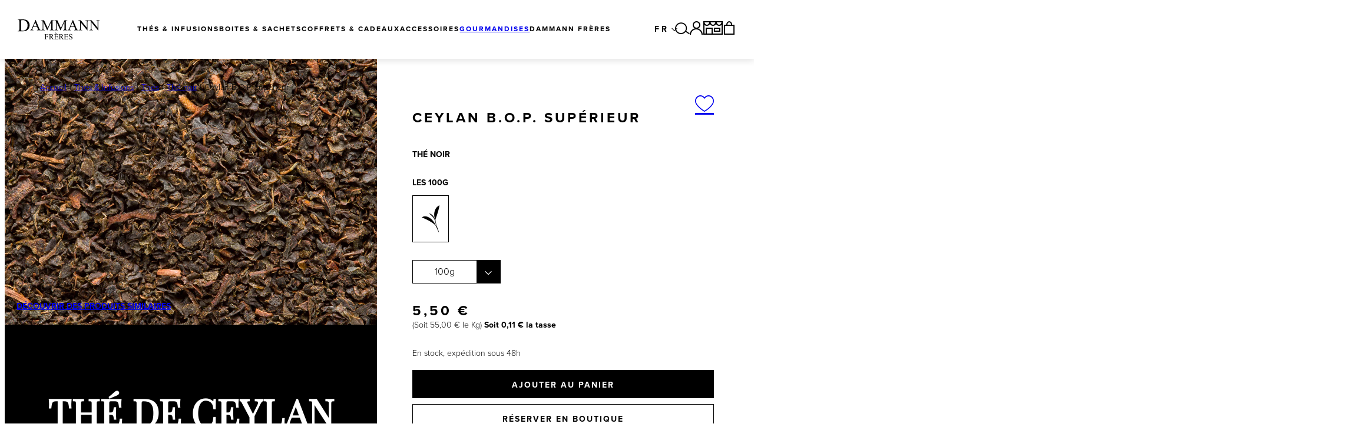

--- FILE ---
content_type: text/html; charset=UTF-8
request_url: https://www.dammann.fr/fr/ceylan-bop-superieur.html
body_size: 77078
content:



                                                                                                                                                                                                                                                                                                                                
<!DOCTYPE html>
<html lang="fr">
    <head>
        <meta charset="UTF-8"><script type="text/javascript">(window.NREUM||(NREUM={})).init={privacy:{cookies_enabled:true},ajax:{deny_list:["bam.eu01.nr-data.net"]},feature_flags:["soft_nav"],distributed_tracing:{enabled:true}};(window.NREUM||(NREUM={})).loader_config={agentID:"535912122",accountID:"3825602",trustKey:"3825602",xpid:"Vw4FVFBTChAEUVBaAwkGX1c=",licenseKey:"NRJS-e33746a87286a41486c",applicationID:"451848193",browserID:"535912122"};;/*! For license information please see nr-loader-spa-1.308.0.min.js.LICENSE.txt */
(()=>{var e,t,r={384:(e,t,r)=>{"use strict";r.d(t,{NT:()=>a,US:()=>u,Zm:()=>o,bQ:()=>d,dV:()=>c,pV:()=>l});var n=r(6154),i=r(1863),s=r(1910);const a={beacon:"bam.nr-data.net",errorBeacon:"bam.nr-data.net"};function o(){return n.gm.NREUM||(n.gm.NREUM={}),void 0===n.gm.newrelic&&(n.gm.newrelic=n.gm.NREUM),n.gm.NREUM}function c(){let e=o();return e.o||(e.o={ST:n.gm.setTimeout,SI:n.gm.setImmediate||n.gm.setInterval,CT:n.gm.clearTimeout,XHR:n.gm.XMLHttpRequest,REQ:n.gm.Request,EV:n.gm.Event,PR:n.gm.Promise,MO:n.gm.MutationObserver,FETCH:n.gm.fetch,WS:n.gm.WebSocket},(0,s.i)(...Object.values(e.o))),e}function d(e,t){let r=o();r.initializedAgents??={},t.initializedAt={ms:(0,i.t)(),date:new Date},r.initializedAgents[e]=t}function u(e,t){o()[e]=t}function l(){return function(){let e=o();const t=e.info||{};e.info={beacon:a.beacon,errorBeacon:a.errorBeacon,...t}}(),function(){let e=o();const t=e.init||{};e.init={...t}}(),c(),function(){let e=o();const t=e.loader_config||{};e.loader_config={...t}}(),o()}},782:(e,t,r)=>{"use strict";r.d(t,{T:()=>n});const n=r(860).K7.pageViewTiming},860:(e,t,r)=>{"use strict";r.d(t,{$J:()=>u,K7:()=>c,P3:()=>d,XX:()=>i,Yy:()=>o,df:()=>s,qY:()=>n,v4:()=>a});const n="events",i="jserrors",s="browser/blobs",a="rum",o="browser/logs",c={ajax:"ajax",genericEvents:"generic_events",jserrors:i,logging:"logging",metrics:"metrics",pageAction:"page_action",pageViewEvent:"page_view_event",pageViewTiming:"page_view_timing",sessionReplay:"session_replay",sessionTrace:"session_trace",softNav:"soft_navigations",spa:"spa"},d={[c.pageViewEvent]:1,[c.pageViewTiming]:2,[c.metrics]:3,[c.jserrors]:4,[c.spa]:5,[c.ajax]:6,[c.sessionTrace]:7,[c.softNav]:8,[c.sessionReplay]:9,[c.logging]:10,[c.genericEvents]:11},u={[c.pageViewEvent]:a,[c.pageViewTiming]:n,[c.ajax]:n,[c.spa]:n,[c.softNav]:n,[c.metrics]:i,[c.jserrors]:i,[c.sessionTrace]:s,[c.sessionReplay]:s,[c.logging]:o,[c.genericEvents]:"ins"}},944:(e,t,r)=>{"use strict";r.d(t,{R:()=>i});var n=r(3241);function i(e,t){"function"==typeof console.debug&&(console.debug("New Relic Warning: https://github.com/newrelic/newrelic-browser-agent/blob/main/docs/warning-codes.md#".concat(e),t),(0,n.W)({agentIdentifier:null,drained:null,type:"data",name:"warn",feature:"warn",data:{code:e,secondary:t}}))}},993:(e,t,r)=>{"use strict";r.d(t,{A$:()=>s,ET:()=>a,TZ:()=>o,p_:()=>i});var n=r(860);const i={ERROR:"ERROR",WARN:"WARN",INFO:"INFO",DEBUG:"DEBUG",TRACE:"TRACE"},s={OFF:0,ERROR:1,WARN:2,INFO:3,DEBUG:4,TRACE:5},a="log",o=n.K7.logging},1541:(e,t,r)=>{"use strict";r.d(t,{U:()=>i,f:()=>n});const n={MFE:"MFE",BA:"BA"};function i(e,t){if(2!==t?.harvestEndpointVersion)return{};const r=t.agentRef.runtime.appMetadata.agents[0].entityGuid;return e?{"source.id":e.id,"source.name":e.name,"source.type":e.type,"parent.id":e.parent?.id||r,"parent.type":e.parent?.type||n.BA}:{"entity.guid":r,appId:t.agentRef.info.applicationID}}},1687:(e,t,r)=>{"use strict";r.d(t,{Ak:()=>d,Ze:()=>h,x3:()=>u});var n=r(3241),i=r(7836),s=r(3606),a=r(860),o=r(2646);const c={};function d(e,t){const r={staged:!1,priority:a.P3[t]||0};l(e),c[e].get(t)||c[e].set(t,r)}function u(e,t){e&&c[e]&&(c[e].get(t)&&c[e].delete(t),p(e,t,!1),c[e].size&&f(e))}function l(e){if(!e)throw new Error("agentIdentifier required");c[e]||(c[e]=new Map)}function h(e="",t="feature",r=!1){if(l(e),!e||!c[e].get(t)||r)return p(e,t);c[e].get(t).staged=!0,f(e)}function f(e){const t=Array.from(c[e]);t.every(([e,t])=>t.staged)&&(t.sort((e,t)=>e[1].priority-t[1].priority),t.forEach(([t])=>{c[e].delete(t),p(e,t)}))}function p(e,t,r=!0){const a=e?i.ee.get(e):i.ee,c=s.i.handlers;if(!a.aborted&&a.backlog&&c){if((0,n.W)({agentIdentifier:e,type:"lifecycle",name:"drain",feature:t}),r){const e=a.backlog[t],r=c[t];if(r){for(let t=0;e&&t<e.length;++t)g(e[t],r);Object.entries(r).forEach(([e,t])=>{Object.values(t||{}).forEach(t=>{t[0]?.on&&t[0]?.context()instanceof o.y&&t[0].on(e,t[1])})})}}a.isolatedBacklog||delete c[t],a.backlog[t]=null,a.emit("drain-"+t,[])}}function g(e,t){var r=e[1];Object.values(t[r]||{}).forEach(t=>{var r=e[0];if(t[0]===r){var n=t[1],i=e[3],s=e[2];n.apply(i,s)}})}},1738:(e,t,r)=>{"use strict";r.d(t,{U:()=>f,Y:()=>h});var n=r(3241),i=r(9908),s=r(1863),a=r(944),o=r(5701),c=r(3969),d=r(8362),u=r(860),l=r(4261);function h(e,t,r,s){const h=s||r;!h||h[e]&&h[e]!==d.d.prototype[e]||(h[e]=function(){(0,i.p)(c.xV,["API/"+e+"/called"],void 0,u.K7.metrics,r.ee),(0,n.W)({agentIdentifier:r.agentIdentifier,drained:!!o.B?.[r.agentIdentifier],type:"data",name:"api",feature:l.Pl+e,data:{}});try{return t.apply(this,arguments)}catch(e){(0,a.R)(23,e)}})}function f(e,t,r,n,a){const o=e.info;null===r?delete o.jsAttributes[t]:o.jsAttributes[t]=r,(a||null===r)&&(0,i.p)(l.Pl+n,[(0,s.t)(),t,r],void 0,"session",e.ee)}},1741:(e,t,r)=>{"use strict";r.d(t,{W:()=>s});var n=r(944),i=r(4261);class s{#e(e,...t){if(this[e]!==s.prototype[e])return this[e](...t);(0,n.R)(35,e)}addPageAction(e,t){return this.#e(i.hG,e,t)}register(e){return this.#e(i.eY,e)}recordCustomEvent(e,t){return this.#e(i.fF,e,t)}setPageViewName(e,t){return this.#e(i.Fw,e,t)}setCustomAttribute(e,t,r){return this.#e(i.cD,e,t,r)}noticeError(e,t){return this.#e(i.o5,e,t)}setUserId(e,t=!1){return this.#e(i.Dl,e,t)}setApplicationVersion(e){return this.#e(i.nb,e)}setErrorHandler(e){return this.#e(i.bt,e)}addRelease(e,t){return this.#e(i.k6,e,t)}log(e,t){return this.#e(i.$9,e,t)}start(){return this.#e(i.d3)}finished(e){return this.#e(i.BL,e)}recordReplay(){return this.#e(i.CH)}pauseReplay(){return this.#e(i.Tb)}addToTrace(e){return this.#e(i.U2,e)}setCurrentRouteName(e){return this.#e(i.PA,e)}interaction(e){return this.#e(i.dT,e)}wrapLogger(e,t,r){return this.#e(i.Wb,e,t,r)}measure(e,t){return this.#e(i.V1,e,t)}consent(e){return this.#e(i.Pv,e)}}},1863:(e,t,r)=>{"use strict";function n(){return Math.floor(performance.now())}r.d(t,{t:()=>n})},1910:(e,t,r)=>{"use strict";r.d(t,{i:()=>s});var n=r(944);const i=new Map;function s(...e){return e.every(e=>{if(i.has(e))return i.get(e);const t="function"==typeof e?e.toString():"",r=t.includes("[native code]"),s=t.includes("nrWrapper");return r||s||(0,n.R)(64,e?.name||t),i.set(e,r),r})}},2555:(e,t,r)=>{"use strict";r.d(t,{D:()=>o,f:()=>a});var n=r(384),i=r(8122);const s={beacon:n.NT.beacon,errorBeacon:n.NT.errorBeacon,licenseKey:void 0,applicationID:void 0,sa:void 0,queueTime:void 0,applicationTime:void 0,ttGuid:void 0,user:void 0,account:void 0,product:void 0,extra:void 0,jsAttributes:{},userAttributes:void 0,atts:void 0,transactionName:void 0,tNamePlain:void 0};function a(e){try{return!!e.licenseKey&&!!e.errorBeacon&&!!e.applicationID}catch(e){return!1}}const o=e=>(0,i.a)(e,s)},2614:(e,t,r)=>{"use strict";r.d(t,{BB:()=>a,H3:()=>n,g:()=>d,iL:()=>c,tS:()=>o,uh:()=>i,wk:()=>s});const n="NRBA",i="SESSION",s=144e5,a=18e5,o={STARTED:"session-started",PAUSE:"session-pause",RESET:"session-reset",RESUME:"session-resume",UPDATE:"session-update"},c={SAME_TAB:"same-tab",CROSS_TAB:"cross-tab"},d={OFF:0,FULL:1,ERROR:2}},2646:(e,t,r)=>{"use strict";r.d(t,{y:()=>n});class n{constructor(e){this.contextId=e}}},2843:(e,t,r)=>{"use strict";r.d(t,{G:()=>s,u:()=>i});var n=r(3878);function i(e,t=!1,r,i){(0,n.DD)("visibilitychange",function(){if(t)return void("hidden"===document.visibilityState&&e());e(document.visibilityState)},r,i)}function s(e,t,r){(0,n.sp)("pagehide",e,t,r)}},3241:(e,t,r)=>{"use strict";r.d(t,{W:()=>s});var n=r(6154);const i="newrelic";function s(e={}){try{n.gm.dispatchEvent(new CustomEvent(i,{detail:e}))}catch(e){}}},3304:(e,t,r)=>{"use strict";r.d(t,{A:()=>s});var n=r(7836);const i=()=>{const e=new WeakSet;return(t,r)=>{if("object"==typeof r&&null!==r){if(e.has(r))return;e.add(r)}return r}};function s(e){try{return JSON.stringify(e,i())??""}catch(e){try{n.ee.emit("internal-error",[e])}catch(e){}return""}}},3333:(e,t,r)=>{"use strict";r.d(t,{$v:()=>u,TZ:()=>n,Xh:()=>c,Zp:()=>i,kd:()=>d,mq:()=>o,nf:()=>a,qN:()=>s});const n=r(860).K7.genericEvents,i=["auxclick","click","copy","keydown","paste","scrollend"],s=["focus","blur"],a=4,o=1e3,c=2e3,d=["PageAction","UserAction","BrowserPerformance"],u={RESOURCES:"experimental.resources",REGISTER:"register"}},3434:(e,t,r)=>{"use strict";r.d(t,{Jt:()=>s,YM:()=>d});var n=r(7836),i=r(5607);const s="nr@original:".concat(i.W),a=50;var o=Object.prototype.hasOwnProperty,c=!1;function d(e,t){return e||(e=n.ee),r.inPlace=function(e,t,n,i,s){n||(n="");const a="-"===n.charAt(0);for(let o=0;o<t.length;o++){const c=t[o],d=e[c];l(d)||(e[c]=r(d,a?c+n:n,i,c,s))}},r.flag=s,r;function r(t,r,n,c,d){return l(t)?t:(r||(r=""),nrWrapper[s]=t,function(e,t,r){if(Object.defineProperty&&Object.keys)try{return Object.keys(e).forEach(function(r){Object.defineProperty(t,r,{get:function(){return e[r]},set:function(t){return e[r]=t,t}})}),t}catch(e){u([e],r)}for(var n in e)o.call(e,n)&&(t[n]=e[n])}(t,nrWrapper,e),nrWrapper);function nrWrapper(){var s,o,l,h;let f;try{o=this,s=[...arguments],l="function"==typeof n?n(s,o):n||{}}catch(t){u([t,"",[s,o,c],l],e)}i(r+"start",[s,o,c],l,d);const p=performance.now();let g;try{return h=t.apply(o,s),g=performance.now(),h}catch(e){throw g=performance.now(),i(r+"err",[s,o,e],l,d),f=e,f}finally{const e=g-p,t={start:p,end:g,duration:e,isLongTask:e>=a,methodName:c,thrownError:f};t.isLongTask&&i("long-task",[t,o],l,d),i(r+"end",[s,o,h],l,d)}}}function i(r,n,i,s){if(!c||t){var a=c;c=!0;try{e.emit(r,n,i,t,s)}catch(t){u([t,r,n,i],e)}c=a}}}function u(e,t){t||(t=n.ee);try{t.emit("internal-error",e)}catch(e){}}function l(e){return!(e&&"function"==typeof e&&e.apply&&!e[s])}},3606:(e,t,r)=>{"use strict";r.d(t,{i:()=>s});var n=r(9908);s.on=a;var i=s.handlers={};function s(e,t,r,s){a(s||n.d,i,e,t,r)}function a(e,t,r,i,s){s||(s="feature"),e||(e=n.d);var a=t[s]=t[s]||{};(a[r]=a[r]||[]).push([e,i])}},3738:(e,t,r)=>{"use strict";r.d(t,{He:()=>i,Kp:()=>o,Lc:()=>d,Rz:()=>u,TZ:()=>n,bD:()=>s,d3:()=>a,jx:()=>l,sl:()=>h,uP:()=>c});const n=r(860).K7.sessionTrace,i="bstResource",s="resource",a="-start",o="-end",c="fn"+a,d="fn"+o,u="pushState",l=1e3,h=3e4},3785:(e,t,r)=>{"use strict";r.d(t,{R:()=>c,b:()=>d});var n=r(9908),i=r(1863),s=r(860),a=r(3969),o=r(993);function c(e,t,r={},c=o.p_.INFO,d=!0,u,l=(0,i.t)()){(0,n.p)(a.xV,["API/logging/".concat(c.toLowerCase(),"/called")],void 0,s.K7.metrics,e),(0,n.p)(o.ET,[l,t,r,c,d,u],void 0,s.K7.logging,e)}function d(e){return"string"==typeof e&&Object.values(o.p_).some(t=>t===e.toUpperCase().trim())}},3878:(e,t,r)=>{"use strict";function n(e,t){return{capture:e,passive:!1,signal:t}}function i(e,t,r=!1,i){window.addEventListener(e,t,n(r,i))}function s(e,t,r=!1,i){document.addEventListener(e,t,n(r,i))}r.d(t,{DD:()=>s,jT:()=>n,sp:()=>i})},3962:(e,t,r)=>{"use strict";r.d(t,{AM:()=>a,O2:()=>l,OV:()=>s,Qu:()=>h,TZ:()=>c,ih:()=>f,pP:()=>o,t1:()=>u,tC:()=>i,wD:()=>d});var n=r(860);const i=["click","keydown","submit"],s="popstate",a="api",o="initialPageLoad",c=n.K7.softNav,d=5e3,u=500,l={INITIAL_PAGE_LOAD:"",ROUTE_CHANGE:1,UNSPECIFIED:2},h={INTERACTION:1,AJAX:2,CUSTOM_END:3,CUSTOM_TRACER:4},f={IP:"in progress",PF:"pending finish",FIN:"finished",CAN:"cancelled"}},3969:(e,t,r)=>{"use strict";r.d(t,{TZ:()=>n,XG:()=>o,rs:()=>i,xV:()=>a,z_:()=>s});const n=r(860).K7.metrics,i="sm",s="cm",a="storeSupportabilityMetrics",o="storeEventMetrics"},4234:(e,t,r)=>{"use strict";r.d(t,{W:()=>s});var n=r(7836),i=r(1687);class s{constructor(e,t){this.agentIdentifier=e,this.ee=n.ee.get(e),this.featureName=t,this.blocked=!1}deregisterDrain(){(0,i.x3)(this.agentIdentifier,this.featureName)}}},4261:(e,t,r)=>{"use strict";r.d(t,{$9:()=>u,BL:()=>c,CH:()=>p,Dl:()=>R,Fw:()=>w,PA:()=>v,Pl:()=>n,Pv:()=>A,Tb:()=>h,U2:()=>a,V1:()=>E,Wb:()=>T,bt:()=>y,cD:()=>b,d3:()=>x,dT:()=>d,eY:()=>g,fF:()=>f,hG:()=>s,hw:()=>i,k6:()=>o,nb:()=>m,o5:()=>l});const n="api-",i=n+"ixn-",s="addPageAction",a="addToTrace",o="addRelease",c="finished",d="interaction",u="log",l="noticeError",h="pauseReplay",f="recordCustomEvent",p="recordReplay",g="register",m="setApplicationVersion",v="setCurrentRouteName",b="setCustomAttribute",y="setErrorHandler",w="setPageViewName",R="setUserId",x="start",T="wrapLogger",E="measure",A="consent"},5205:(e,t,r)=>{"use strict";r.d(t,{j:()=>S});var n=r(384),i=r(1741);var s=r(2555),a=r(3333);const o=e=>{if(!e||"string"!=typeof e)return!1;try{document.createDocumentFragment().querySelector(e)}catch{return!1}return!0};var c=r(2614),d=r(944),u=r(8122);const l="[data-nr-mask]",h=e=>(0,u.a)(e,(()=>{const e={feature_flags:[],experimental:{allow_registered_children:!1,resources:!1},mask_selector:"*",block_selector:"[data-nr-block]",mask_input_options:{color:!1,date:!1,"datetime-local":!1,email:!1,month:!1,number:!1,range:!1,search:!1,tel:!1,text:!1,time:!1,url:!1,week:!1,textarea:!1,select:!1,password:!0}};return{ajax:{deny_list:void 0,block_internal:!0,enabled:!0,autoStart:!0},api:{get allow_registered_children(){return e.feature_flags.includes(a.$v.REGISTER)||e.experimental.allow_registered_children},set allow_registered_children(t){e.experimental.allow_registered_children=t},duplicate_registered_data:!1},browser_consent_mode:{enabled:!1},distributed_tracing:{enabled:void 0,exclude_newrelic_header:void 0,cors_use_newrelic_header:void 0,cors_use_tracecontext_headers:void 0,allowed_origins:void 0},get feature_flags(){return e.feature_flags},set feature_flags(t){e.feature_flags=t},generic_events:{enabled:!0,autoStart:!0},harvest:{interval:30},jserrors:{enabled:!0,autoStart:!0},logging:{enabled:!0,autoStart:!0},metrics:{enabled:!0,autoStart:!0},obfuscate:void 0,page_action:{enabled:!0},page_view_event:{enabled:!0,autoStart:!0},page_view_timing:{enabled:!0,autoStart:!0},performance:{capture_marks:!1,capture_measures:!1,capture_detail:!0,resources:{get enabled(){return e.feature_flags.includes(a.$v.RESOURCES)||e.experimental.resources},set enabled(t){e.experimental.resources=t},asset_types:[],first_party_domains:[],ignore_newrelic:!0}},privacy:{cookies_enabled:!0},proxy:{assets:void 0,beacon:void 0},session:{expiresMs:c.wk,inactiveMs:c.BB},session_replay:{autoStart:!0,enabled:!1,preload:!1,sampling_rate:10,error_sampling_rate:100,collect_fonts:!1,inline_images:!1,fix_stylesheets:!0,mask_all_inputs:!0,get mask_text_selector(){return e.mask_selector},set mask_text_selector(t){o(t)?e.mask_selector="".concat(t,",").concat(l):""===t||null===t?e.mask_selector=l:(0,d.R)(5,t)},get block_class(){return"nr-block"},get ignore_class(){return"nr-ignore"},get mask_text_class(){return"nr-mask"},get block_selector(){return e.block_selector},set block_selector(t){o(t)?e.block_selector+=",".concat(t):""!==t&&(0,d.R)(6,t)},get mask_input_options(){return e.mask_input_options},set mask_input_options(t){t&&"object"==typeof t?e.mask_input_options={...t,password:!0}:(0,d.R)(7,t)}},session_trace:{enabled:!0,autoStart:!0},soft_navigations:{enabled:!0,autoStart:!0},spa:{enabled:!0,autoStart:!0},ssl:void 0,user_actions:{enabled:!0,elementAttributes:["id","className","tagName","type"]}}})());var f=r(6154),p=r(9324);let g=0;const m={buildEnv:p.F3,distMethod:p.Xs,version:p.xv,originTime:f.WN},v={consented:!1},b={appMetadata:{},get consented(){return this.session?.state?.consent||v.consented},set consented(e){v.consented=e},customTransaction:void 0,denyList:void 0,disabled:!1,harvester:void 0,isolatedBacklog:!1,isRecording:!1,loaderType:void 0,maxBytes:3e4,obfuscator:void 0,onerror:void 0,ptid:void 0,releaseIds:{},session:void 0,timeKeeper:void 0,registeredEntities:[],jsAttributesMetadata:{bytes:0},get harvestCount(){return++g}},y=e=>{const t=(0,u.a)(e,b),r=Object.keys(m).reduce((e,t)=>(e[t]={value:m[t],writable:!1,configurable:!0,enumerable:!0},e),{});return Object.defineProperties(t,r)};var w=r(5701);const R=e=>{const t=e.startsWith("http");e+="/",r.p=t?e:"https://"+e};var x=r(7836),T=r(3241);const E={accountID:void 0,trustKey:void 0,agentID:void 0,licenseKey:void 0,applicationID:void 0,xpid:void 0},A=e=>(0,u.a)(e,E),_=new Set;function S(e,t={},r,a){let{init:o,info:c,loader_config:d,runtime:u={},exposed:l=!0}=t;if(!c){const e=(0,n.pV)();o=e.init,c=e.info,d=e.loader_config}e.init=h(o||{}),e.loader_config=A(d||{}),c.jsAttributes??={},f.bv&&(c.jsAttributes.isWorker=!0),e.info=(0,s.D)(c);const p=e.init,g=[c.beacon,c.errorBeacon];_.has(e.agentIdentifier)||(p.proxy.assets&&(R(p.proxy.assets),g.push(p.proxy.assets)),p.proxy.beacon&&g.push(p.proxy.beacon),e.beacons=[...g],function(e){const t=(0,n.pV)();Object.getOwnPropertyNames(i.W.prototype).forEach(r=>{const n=i.W.prototype[r];if("function"!=typeof n||"constructor"===n)return;let s=t[r];e[r]&&!1!==e.exposed&&"micro-agent"!==e.runtime?.loaderType&&(t[r]=(...t)=>{const n=e[r](...t);return s?s(...t):n})})}(e),(0,n.US)("activatedFeatures",w.B)),u.denyList=[...p.ajax.deny_list||[],...p.ajax.block_internal?g:[]],u.ptid=e.agentIdentifier,u.loaderType=r,e.runtime=y(u),_.has(e.agentIdentifier)||(e.ee=x.ee.get(e.agentIdentifier),e.exposed=l,(0,T.W)({agentIdentifier:e.agentIdentifier,drained:!!w.B?.[e.agentIdentifier],type:"lifecycle",name:"initialize",feature:void 0,data:e.config})),_.add(e.agentIdentifier)}},5270:(e,t,r)=>{"use strict";r.d(t,{Aw:()=>a,SR:()=>s,rF:()=>o});var n=r(384),i=r(7767);function s(e){return!!(0,n.dV)().o.MO&&(0,i.V)(e)&&!0===e?.session_trace.enabled}function a(e){return!0===e?.session_replay.preload&&s(e)}function o(e,t){try{if("string"==typeof t?.type){if("password"===t.type.toLowerCase())return"*".repeat(e?.length||0);if(void 0!==t?.dataset?.nrUnmask||t?.classList?.contains("nr-unmask"))return e}}catch(e){}return"string"==typeof e?e.replace(/[\S]/g,"*"):"*".repeat(e?.length||0)}},5289:(e,t,r)=>{"use strict";r.d(t,{GG:()=>a,Qr:()=>c,sB:()=>o});var n=r(3878),i=r(6389);function s(){return"undefined"==typeof document||"complete"===document.readyState}function a(e,t){if(s())return e();const r=(0,i.J)(e),a=setInterval(()=>{s()&&(clearInterval(a),r())},500);(0,n.sp)("load",r,t)}function o(e){if(s())return e();(0,n.DD)("DOMContentLoaded",e)}function c(e){if(s())return e();(0,n.sp)("popstate",e)}},5607:(e,t,r)=>{"use strict";r.d(t,{W:()=>n});const n=(0,r(9566).bz)()},5701:(e,t,r)=>{"use strict";r.d(t,{B:()=>s,t:()=>a});var n=r(3241);const i=new Set,s={};function a(e,t){const r=t.agentIdentifier;s[r]??={},e&&"object"==typeof e&&(i.has(r)||(t.ee.emit("rumresp",[e]),s[r]=e,i.add(r),(0,n.W)({agentIdentifier:r,loaded:!0,drained:!0,type:"lifecycle",name:"load",feature:void 0,data:e})))}},6154:(e,t,r)=>{"use strict";r.d(t,{OF:()=>d,RI:()=>i,WN:()=>h,bv:()=>s,eN:()=>f,gm:()=>a,lR:()=>l,m:()=>c,mw:()=>o,sb:()=>u});var n=r(1863);const i="undefined"!=typeof window&&!!window.document,s="undefined"!=typeof WorkerGlobalScope&&("undefined"!=typeof self&&self instanceof WorkerGlobalScope&&self.navigator instanceof WorkerNavigator||"undefined"!=typeof globalThis&&globalThis instanceof WorkerGlobalScope&&globalThis.navigator instanceof WorkerNavigator),a=i?window:"undefined"!=typeof WorkerGlobalScope&&("undefined"!=typeof self&&self instanceof WorkerGlobalScope&&self||"undefined"!=typeof globalThis&&globalThis instanceof WorkerGlobalScope&&globalThis),o=Boolean("hidden"===a?.document?.visibilityState),c=""+a?.location,d=/iPad|iPhone|iPod/.test(a.navigator?.userAgent),u=d&&"undefined"==typeof SharedWorker,l=(()=>{const e=a.navigator?.userAgent?.match(/Firefox[/\s](\d+\.\d+)/);return Array.isArray(e)&&e.length>=2?+e[1]:0})(),h=Date.now()-(0,n.t)(),f=()=>"undefined"!=typeof PerformanceNavigationTiming&&a?.performance?.getEntriesByType("navigation")?.[0]?.responseStart},6344:(e,t,r)=>{"use strict";r.d(t,{BB:()=>u,Qb:()=>l,TZ:()=>i,Ug:()=>a,Vh:()=>s,_s:()=>o,bc:()=>d,yP:()=>c});var n=r(2614);const i=r(860).K7.sessionReplay,s="errorDuringReplay",a=.12,o={DomContentLoaded:0,Load:1,FullSnapshot:2,IncrementalSnapshot:3,Meta:4,Custom:5},c={[n.g.ERROR]:15e3,[n.g.FULL]:3e5,[n.g.OFF]:0},d={RESET:{message:"Session was reset",sm:"Reset"},IMPORT:{message:"Recorder failed to import",sm:"Import"},TOO_MANY:{message:"429: Too Many Requests",sm:"Too-Many"},TOO_BIG:{message:"Payload was too large",sm:"Too-Big"},CROSS_TAB:{message:"Session Entity was set to OFF on another tab",sm:"Cross-Tab"},ENTITLEMENTS:{message:"Session Replay is not allowed and will not be started",sm:"Entitlement"}},u=5e3,l={API:"api",RESUME:"resume",SWITCH_TO_FULL:"switchToFull",INITIALIZE:"initialize",PRELOAD:"preload"}},6389:(e,t,r)=>{"use strict";function n(e,t=500,r={}){const n=r?.leading||!1;let i;return(...r)=>{n&&void 0===i&&(e.apply(this,r),i=setTimeout(()=>{i=clearTimeout(i)},t)),n||(clearTimeout(i),i=setTimeout(()=>{e.apply(this,r)},t))}}function i(e){let t=!1;return(...r)=>{t||(t=!0,e.apply(this,r))}}r.d(t,{J:()=>i,s:()=>n})},6630:(e,t,r)=>{"use strict";r.d(t,{T:()=>n});const n=r(860).K7.pageViewEvent},6774:(e,t,r)=>{"use strict";r.d(t,{T:()=>n});const n=r(860).K7.jserrors},7295:(e,t,r)=>{"use strict";r.d(t,{Xv:()=>a,gX:()=>i,iW:()=>s});var n=[];function i(e){if(!e||s(e))return!1;if(0===n.length)return!0;if("*"===n[0].hostname)return!1;for(var t=0;t<n.length;t++){var r=n[t];if(r.hostname.test(e.hostname)&&r.pathname.test(e.pathname))return!1}return!0}function s(e){return void 0===e.hostname}function a(e){if(n=[],e&&e.length)for(var t=0;t<e.length;t++){let r=e[t];if(!r)continue;if("*"===r)return void(n=[{hostname:"*"}]);0===r.indexOf("http://")?r=r.substring(7):0===r.indexOf("https://")&&(r=r.substring(8));const i=r.indexOf("/");let s,a;i>0?(s=r.substring(0,i),a=r.substring(i)):(s=r,a="*");let[c]=s.split(":");n.push({hostname:o(c),pathname:o(a,!0)})}}function o(e,t=!1){const r=e.replace(/[.+?^${}()|[\]\\]/g,e=>"\\"+e).replace(/\*/g,".*?");return new RegExp((t?"^":"")+r+"$")}},7485:(e,t,r)=>{"use strict";r.d(t,{D:()=>i});var n=r(6154);function i(e){if(0===(e||"").indexOf("data:"))return{protocol:"data"};try{const t=new URL(e,location.href),r={port:t.port,hostname:t.hostname,pathname:t.pathname,search:t.search,protocol:t.protocol.slice(0,t.protocol.indexOf(":")),sameOrigin:t.protocol===n.gm?.location?.protocol&&t.host===n.gm?.location?.host};return r.port&&""!==r.port||("http:"===t.protocol&&(r.port="80"),"https:"===t.protocol&&(r.port="443")),r.pathname&&""!==r.pathname?r.pathname.startsWith("/")||(r.pathname="/".concat(r.pathname)):r.pathname="/",r}catch(e){return{}}}},7699:(e,t,r)=>{"use strict";r.d(t,{It:()=>s,KC:()=>o,No:()=>i,qh:()=>a});var n=r(860);const i=16e3,s=1e6,a="SESSION_ERROR",o={[n.K7.logging]:!0,[n.K7.genericEvents]:!1,[n.K7.jserrors]:!1,[n.K7.ajax]:!1}},7767:(e,t,r)=>{"use strict";r.d(t,{V:()=>i});var n=r(6154);const i=e=>n.RI&&!0===e?.privacy.cookies_enabled},7836:(e,t,r)=>{"use strict";r.d(t,{P:()=>o,ee:()=>c});var n=r(384),i=r(8990),s=r(2646),a=r(5607);const o="nr@context:".concat(a.W),c=function e(t,r){var n={},a={},u={},l=!1;try{l=16===r.length&&d.initializedAgents?.[r]?.runtime.isolatedBacklog}catch(e){}var h={on:p,addEventListener:p,removeEventListener:function(e,t){var r=n[e];if(!r)return;for(var i=0;i<r.length;i++)r[i]===t&&r.splice(i,1)},emit:function(e,r,n,i,s){!1!==s&&(s=!0);if(c.aborted&&!i)return;t&&s&&t.emit(e,r,n);var o=f(n);g(e).forEach(e=>{e.apply(o,r)});var d=v()[a[e]];d&&d.push([h,e,r,o]);return o},get:m,listeners:g,context:f,buffer:function(e,t){const r=v();if(t=t||"feature",h.aborted)return;Object.entries(e||{}).forEach(([e,n])=>{a[n]=t,t in r||(r[t]=[])})},abort:function(){h._aborted=!0,Object.keys(h.backlog).forEach(e=>{delete h.backlog[e]})},isBuffering:function(e){return!!v()[a[e]]},debugId:r,backlog:l?{}:t&&"object"==typeof t.backlog?t.backlog:{},isolatedBacklog:l};return Object.defineProperty(h,"aborted",{get:()=>{let e=h._aborted||!1;return e||(t&&(e=t.aborted),e)}}),h;function f(e){return e&&e instanceof s.y?e:e?(0,i.I)(e,o,()=>new s.y(o)):new s.y(o)}function p(e,t){n[e]=g(e).concat(t)}function g(e){return n[e]||[]}function m(t){return u[t]=u[t]||e(h,t)}function v(){return h.backlog}}(void 0,"globalEE"),d=(0,n.Zm)();d.ee||(d.ee=c)},8122:(e,t,r)=>{"use strict";r.d(t,{a:()=>i});var n=r(944);function i(e,t){try{if(!e||"object"!=typeof e)return(0,n.R)(3);if(!t||"object"!=typeof t)return(0,n.R)(4);const r=Object.create(Object.getPrototypeOf(t),Object.getOwnPropertyDescriptors(t)),s=0===Object.keys(r).length?e:r;for(let a in s)if(void 0!==e[a])try{if(null===e[a]){r[a]=null;continue}Array.isArray(e[a])&&Array.isArray(t[a])?r[a]=Array.from(new Set([...e[a],...t[a]])):"object"==typeof e[a]&&"object"==typeof t[a]?r[a]=i(e[a],t[a]):r[a]=e[a]}catch(e){r[a]||(0,n.R)(1,e)}return r}catch(e){(0,n.R)(2,e)}}},8139:(e,t,r)=>{"use strict";r.d(t,{u:()=>h});var n=r(7836),i=r(3434),s=r(8990),a=r(6154);const o={},c=a.gm.XMLHttpRequest,d="addEventListener",u="removeEventListener",l="nr@wrapped:".concat(n.P);function h(e){var t=function(e){return(e||n.ee).get("events")}(e);if(o[t.debugId]++)return t;o[t.debugId]=1;var r=(0,i.YM)(t,!0);function h(e){r.inPlace(e,[d,u],"-",p)}function p(e,t){return e[1]}return"getPrototypeOf"in Object&&(a.RI&&f(document,h),c&&f(c.prototype,h),f(a.gm,h)),t.on(d+"-start",function(e,t){var n=e[1];if(null!==n&&("function"==typeof n||"object"==typeof n)&&"newrelic"!==e[0]){var i=(0,s.I)(n,l,function(){var e={object:function(){if("function"!=typeof n.handleEvent)return;return n.handleEvent.apply(n,arguments)},function:n}[typeof n];return e?r(e,"fn-",null,e.name||"anonymous"):n});this.wrapped=e[1]=i}}),t.on(u+"-start",function(e){e[1]=this.wrapped||e[1]}),t}function f(e,t,...r){let n=e;for(;"object"==typeof n&&!Object.prototype.hasOwnProperty.call(n,d);)n=Object.getPrototypeOf(n);n&&t(n,...r)}},8362:(e,t,r)=>{"use strict";r.d(t,{d:()=>s});var n=r(9566),i=r(1741);class s extends i.W{agentIdentifier=(0,n.LA)(16)}},8374:(e,t,r)=>{r.nc=(()=>{try{return document?.currentScript?.nonce}catch(e){}return""})()},8990:(e,t,r)=>{"use strict";r.d(t,{I:()=>i});var n=Object.prototype.hasOwnProperty;function i(e,t,r){if(n.call(e,t))return e[t];var i=r();if(Object.defineProperty&&Object.keys)try{return Object.defineProperty(e,t,{value:i,writable:!0,enumerable:!1}),i}catch(e){}return e[t]=i,i}},9119:(e,t,r)=>{"use strict";r.d(t,{L:()=>s});var n=/([^?#]*)[^#]*(#[^?]*|$).*/,i=/([^?#]*)().*/;function s(e,t){return e?e.replace(t?n:i,"$1$2"):e}},9300:(e,t,r)=>{"use strict";r.d(t,{T:()=>n});const n=r(860).K7.ajax},9324:(e,t,r)=>{"use strict";r.d(t,{AJ:()=>a,F3:()=>i,Xs:()=>s,Yq:()=>o,xv:()=>n});const n="1.308.0",i="PROD",s="CDN",a="@newrelic/rrweb",o="1.0.1"},9566:(e,t,r)=>{"use strict";r.d(t,{LA:()=>o,ZF:()=>c,bz:()=>a,el:()=>d});var n=r(6154);const i="xxxxxxxx-xxxx-4xxx-yxxx-xxxxxxxxxxxx";function s(e,t){return e?15&e[t]:16*Math.random()|0}function a(){const e=n.gm?.crypto||n.gm?.msCrypto;let t,r=0;return e&&e.getRandomValues&&(t=e.getRandomValues(new Uint8Array(30))),i.split("").map(e=>"x"===e?s(t,r++).toString(16):"y"===e?(3&s()|8).toString(16):e).join("")}function o(e){const t=n.gm?.crypto||n.gm?.msCrypto;let r,i=0;t&&t.getRandomValues&&(r=t.getRandomValues(new Uint8Array(e)));const a=[];for(var o=0;o<e;o++)a.push(s(r,i++).toString(16));return a.join("")}function c(){return o(16)}function d(){return o(32)}},9908:(e,t,r)=>{"use strict";r.d(t,{d:()=>n,p:()=>i});var n=r(7836).ee.get("handle");function i(e,t,r,i,s){s?(s.buffer([e],i),s.emit(e,t,r)):(n.buffer([e],i),n.emit(e,t,r))}}},n={};function i(e){var t=n[e];if(void 0!==t)return t.exports;var s=n[e]={exports:{}};return r[e](s,s.exports,i),s.exports}i.m=r,i.d=(e,t)=>{for(var r in t)i.o(t,r)&&!i.o(e,r)&&Object.defineProperty(e,r,{enumerable:!0,get:t[r]})},i.f={},i.e=e=>Promise.all(Object.keys(i.f).reduce((t,r)=>(i.f[r](e,t),t),[])),i.u=e=>({212:"nr-spa-compressor",249:"nr-spa-recorder",478:"nr-spa"}[e]+"-1.308.0.min.js"),i.o=(e,t)=>Object.prototype.hasOwnProperty.call(e,t),e={},t="NRBA-1.308.0.PROD:",i.l=(r,n,s,a)=>{if(e[r])e[r].push(n);else{var o,c;if(void 0!==s)for(var d=document.getElementsByTagName("script"),u=0;u<d.length;u++){var l=d[u];if(l.getAttribute("src")==r||l.getAttribute("data-webpack")==t+s){o=l;break}}if(!o){c=!0;var h={478:"sha512-RSfSVnmHk59T/uIPbdSE0LPeqcEdF4/+XhfJdBuccH5rYMOEZDhFdtnh6X6nJk7hGpzHd9Ujhsy7lZEz/ORYCQ==",249:"sha512-ehJXhmntm85NSqW4MkhfQqmeKFulra3klDyY0OPDUE+sQ3GokHlPh1pmAzuNy//3j4ac6lzIbmXLvGQBMYmrkg==",212:"sha512-B9h4CR46ndKRgMBcK+j67uSR2RCnJfGefU+A7FrgR/k42ovXy5x/MAVFiSvFxuVeEk/pNLgvYGMp1cBSK/G6Fg=="};(o=document.createElement("script")).charset="utf-8",i.nc&&o.setAttribute("nonce",i.nc),o.setAttribute("data-webpack",t+s),o.src=r,0!==o.src.indexOf(window.location.origin+"/")&&(o.crossOrigin="anonymous"),h[a]&&(o.integrity=h[a])}e[r]=[n];var f=(t,n)=>{o.onerror=o.onload=null,clearTimeout(p);var i=e[r];if(delete e[r],o.parentNode&&o.parentNode.removeChild(o),i&&i.forEach(e=>e(n)),t)return t(n)},p=setTimeout(f.bind(null,void 0,{type:"timeout",target:o}),12e4);o.onerror=f.bind(null,o.onerror),o.onload=f.bind(null,o.onload),c&&document.head.appendChild(o)}},i.r=e=>{"undefined"!=typeof Symbol&&Symbol.toStringTag&&Object.defineProperty(e,Symbol.toStringTag,{value:"Module"}),Object.defineProperty(e,"__esModule",{value:!0})},i.p="https://js-agent.newrelic.com/",(()=>{var e={38:0,788:0};i.f.j=(t,r)=>{var n=i.o(e,t)?e[t]:void 0;if(0!==n)if(n)r.push(n[2]);else{var s=new Promise((r,i)=>n=e[t]=[r,i]);r.push(n[2]=s);var a=i.p+i.u(t),o=new Error;i.l(a,r=>{if(i.o(e,t)&&(0!==(n=e[t])&&(e[t]=void 0),n)){var s=r&&("load"===r.type?"missing":r.type),a=r&&r.target&&r.target.src;o.message="Loading chunk "+t+" failed: ("+s+": "+a+")",o.name="ChunkLoadError",o.type=s,o.request=a,n[1](o)}},"chunk-"+t,t)}};var t=(t,r)=>{var n,s,[a,o,c]=r,d=0;if(a.some(t=>0!==e[t])){for(n in o)i.o(o,n)&&(i.m[n]=o[n]);if(c)c(i)}for(t&&t(r);d<a.length;d++)s=a[d],i.o(e,s)&&e[s]&&e[s][0](),e[s]=0},r=self["webpackChunk:NRBA-1.308.0.PROD"]=self["webpackChunk:NRBA-1.308.0.PROD"]||[];r.forEach(t.bind(null,0)),r.push=t.bind(null,r.push.bind(r))})(),(()=>{"use strict";i(8374);var e=i(8362),t=i(860);const r=Object.values(t.K7);var n=i(5205);var s=i(9908),a=i(1863),o=i(4261),c=i(1738);var d=i(1687),u=i(4234),l=i(5289),h=i(6154),f=i(944),p=i(5270),g=i(7767),m=i(6389),v=i(7699);class b extends u.W{constructor(e,t){super(e.agentIdentifier,t),this.agentRef=e,this.abortHandler=void 0,this.featAggregate=void 0,this.loadedSuccessfully=void 0,this.onAggregateImported=new Promise(e=>{this.loadedSuccessfully=e}),this.deferred=Promise.resolve(),!1===e.init[this.featureName].autoStart?this.deferred=new Promise((t,r)=>{this.ee.on("manual-start-all",(0,m.J)(()=>{(0,d.Ak)(e.agentIdentifier,this.featureName),t()}))}):(0,d.Ak)(e.agentIdentifier,t)}importAggregator(e,t,r={}){if(this.featAggregate)return;const n=async()=>{let n;await this.deferred;try{if((0,g.V)(e.init)){const{setupAgentSession:t}=await i.e(478).then(i.bind(i,8766));n=t(e)}}catch(e){(0,f.R)(20,e),this.ee.emit("internal-error",[e]),(0,s.p)(v.qh,[e],void 0,this.featureName,this.ee)}try{if(!this.#t(this.featureName,n,e.init))return(0,d.Ze)(this.agentIdentifier,this.featureName),void this.loadedSuccessfully(!1);const{Aggregate:i}=await t();this.featAggregate=new i(e,r),e.runtime.harvester.initializedAggregates.push(this.featAggregate),this.loadedSuccessfully(!0)}catch(e){(0,f.R)(34,e),this.abortHandler?.(),(0,d.Ze)(this.agentIdentifier,this.featureName,!0),this.loadedSuccessfully(!1),this.ee&&this.ee.abort()}};h.RI?(0,l.GG)(()=>n(),!0):n()}#t(e,r,n){if(this.blocked)return!1;switch(e){case t.K7.sessionReplay:return(0,p.SR)(n)&&!!r;case t.K7.sessionTrace:return!!r;default:return!0}}}var y=i(6630),w=i(2614),R=i(3241);class x extends b{static featureName=y.T;constructor(e){var t;super(e,y.T),this.setupInspectionEvents(e.agentIdentifier),t=e,(0,c.Y)(o.Fw,function(e,r){"string"==typeof e&&("/"!==e.charAt(0)&&(e="/"+e),t.runtime.customTransaction=(r||"http://custom.transaction")+e,(0,s.p)(o.Pl+o.Fw,[(0,a.t)()],void 0,void 0,t.ee))},t),this.importAggregator(e,()=>i.e(478).then(i.bind(i,2467)))}setupInspectionEvents(e){const t=(t,r)=>{t&&(0,R.W)({agentIdentifier:e,timeStamp:t.timeStamp,loaded:"complete"===t.target.readyState,type:"window",name:r,data:t.target.location+""})};(0,l.sB)(e=>{t(e,"DOMContentLoaded")}),(0,l.GG)(e=>{t(e,"load")}),(0,l.Qr)(e=>{t(e,"navigate")}),this.ee.on(w.tS.UPDATE,(t,r)=>{(0,R.W)({agentIdentifier:e,type:"lifecycle",name:"session",data:r})})}}var T=i(384);class E extends e.d{constructor(e){var t;(super(),h.gm)?(this.features={},(0,T.bQ)(this.agentIdentifier,this),this.desiredFeatures=new Set(e.features||[]),this.desiredFeatures.add(x),(0,n.j)(this,e,e.loaderType||"agent"),t=this,(0,c.Y)(o.cD,function(e,r,n=!1){if("string"==typeof e){if(["string","number","boolean"].includes(typeof r)||null===r)return(0,c.U)(t,e,r,o.cD,n);(0,f.R)(40,typeof r)}else(0,f.R)(39,typeof e)},t),function(e){(0,c.Y)(o.Dl,function(t,r=!1){if("string"!=typeof t&&null!==t)return void(0,f.R)(41,typeof t);const n=e.info.jsAttributes["enduser.id"];r&&null!=n&&n!==t?(0,s.p)(o.Pl+"setUserIdAndResetSession",[t],void 0,"session",e.ee):(0,c.U)(e,"enduser.id",t,o.Dl,!0)},e)}(this),function(e){(0,c.Y)(o.nb,function(t){if("string"==typeof t||null===t)return(0,c.U)(e,"application.version",t,o.nb,!1);(0,f.R)(42,typeof t)},e)}(this),function(e){(0,c.Y)(o.d3,function(){e.ee.emit("manual-start-all")},e)}(this),function(e){(0,c.Y)(o.Pv,function(t=!0){if("boolean"==typeof t){if((0,s.p)(o.Pl+o.Pv,[t],void 0,"session",e.ee),e.runtime.consented=t,t){const t=e.features.page_view_event;t.onAggregateImported.then(e=>{const r=t.featAggregate;e&&!r.sentRum&&r.sendRum()})}}else(0,f.R)(65,typeof t)},e)}(this),this.run()):(0,f.R)(21)}get config(){return{info:this.info,init:this.init,loader_config:this.loader_config,runtime:this.runtime}}get api(){return this}run(){try{const e=function(e){const t={};return r.forEach(r=>{t[r]=!!e[r]?.enabled}),t}(this.init),n=[...this.desiredFeatures];n.sort((e,r)=>t.P3[e.featureName]-t.P3[r.featureName]),n.forEach(r=>{if(!e[r.featureName]&&r.featureName!==t.K7.pageViewEvent)return;if(r.featureName===t.K7.spa)return void(0,f.R)(67);const n=function(e){switch(e){case t.K7.ajax:return[t.K7.jserrors];case t.K7.sessionTrace:return[t.K7.ajax,t.K7.pageViewEvent];case t.K7.sessionReplay:return[t.K7.sessionTrace];case t.K7.pageViewTiming:return[t.K7.pageViewEvent];default:return[]}}(r.featureName).filter(e=>!(e in this.features));n.length>0&&(0,f.R)(36,{targetFeature:r.featureName,missingDependencies:n}),this.features[r.featureName]=new r(this)})}catch(e){(0,f.R)(22,e);for(const e in this.features)this.features[e].abortHandler?.();const t=(0,T.Zm)();delete t.initializedAgents[this.agentIdentifier]?.features,delete this.sharedAggregator;return t.ee.get(this.agentIdentifier).abort(),!1}}}var A=i(2843),_=i(782);class S extends b{static featureName=_.T;constructor(e){super(e,_.T),h.RI&&((0,A.u)(()=>(0,s.p)("docHidden",[(0,a.t)()],void 0,_.T,this.ee),!0),(0,A.G)(()=>(0,s.p)("winPagehide",[(0,a.t)()],void 0,_.T,this.ee)),this.importAggregator(e,()=>i.e(478).then(i.bind(i,9917))))}}var O=i(3969);class I extends b{static featureName=O.TZ;constructor(e){super(e,O.TZ),h.RI&&document.addEventListener("securitypolicyviolation",e=>{(0,s.p)(O.xV,["Generic/CSPViolation/Detected"],void 0,this.featureName,this.ee)}),this.importAggregator(e,()=>i.e(478).then(i.bind(i,6555)))}}var N=i(6774),P=i(3878),k=i(3304);class D{constructor(e,t,r,n,i){this.name="UncaughtError",this.message="string"==typeof e?e:(0,k.A)(e),this.sourceURL=t,this.line=r,this.column=n,this.__newrelic=i}}function C(e){return M(e)?e:new D(void 0!==e?.message?e.message:e,e?.filename||e?.sourceURL,e?.lineno||e?.line,e?.colno||e?.col,e?.__newrelic,e?.cause)}function j(e){const t="Unhandled Promise Rejection: ";if(!e?.reason)return;if(M(e.reason)){try{e.reason.message.startsWith(t)||(e.reason.message=t+e.reason.message)}catch(e){}return C(e.reason)}const r=C(e.reason);return(r.message||"").startsWith(t)||(r.message=t+r.message),r}function L(e){if(e.error instanceof SyntaxError&&!/:\d+$/.test(e.error.stack?.trim())){const t=new D(e.message,e.filename,e.lineno,e.colno,e.error.__newrelic,e.cause);return t.name=SyntaxError.name,t}return M(e.error)?e.error:C(e)}function M(e){return e instanceof Error&&!!e.stack}function H(e,r,n,i,o=(0,a.t)()){"string"==typeof e&&(e=new Error(e)),(0,s.p)("err",[e,o,!1,r,n.runtime.isRecording,void 0,i],void 0,t.K7.jserrors,n.ee),(0,s.p)("uaErr",[],void 0,t.K7.genericEvents,n.ee)}var B=i(1541),K=i(993),W=i(3785);function U(e,{customAttributes:t={},level:r=K.p_.INFO}={},n,i,s=(0,a.t)()){(0,W.R)(n.ee,e,t,r,!1,i,s)}function F(e,r,n,i,c=(0,a.t)()){(0,s.p)(o.Pl+o.hG,[c,e,r,i],void 0,t.K7.genericEvents,n.ee)}function V(e,r,n,i,c=(0,a.t)()){const{start:d,end:u,customAttributes:l}=r||{},h={customAttributes:l||{}};if("object"!=typeof h.customAttributes||"string"!=typeof e||0===e.length)return void(0,f.R)(57);const p=(e,t)=>null==e?t:"number"==typeof e?e:e instanceof PerformanceMark?e.startTime:Number.NaN;if(h.start=p(d,0),h.end=p(u,c),Number.isNaN(h.start)||Number.isNaN(h.end))(0,f.R)(57);else{if(h.duration=h.end-h.start,!(h.duration<0))return(0,s.p)(o.Pl+o.V1,[h,e,i],void 0,t.K7.genericEvents,n.ee),h;(0,f.R)(58)}}function G(e,r={},n,i,c=(0,a.t)()){(0,s.p)(o.Pl+o.fF,[c,e,r,i],void 0,t.K7.genericEvents,n.ee)}function z(e){(0,c.Y)(o.eY,function(t){return Y(e,t)},e)}function Y(e,r,n){(0,f.R)(54,"newrelic.register"),r||={},r.type=B.f.MFE,r.licenseKey||=e.info.licenseKey,r.blocked=!1,r.parent=n||{},Array.isArray(r.tags)||(r.tags=[]);const i={};r.tags.forEach(e=>{"name"!==e&&"id"!==e&&(i["source.".concat(e)]=!0)}),r.isolated??=!0;let o=()=>{};const c=e.runtime.registeredEntities;if(!r.isolated){const e=c.find(({metadata:{target:{id:e}}})=>e===r.id&&!r.isolated);if(e)return e}const d=e=>{r.blocked=!0,o=e};function u(e){return"string"==typeof e&&!!e.trim()&&e.trim().length<501||"number"==typeof e}e.init.api.allow_registered_children||d((0,m.J)(()=>(0,f.R)(55))),u(r.id)&&u(r.name)||d((0,m.J)(()=>(0,f.R)(48,r)));const l={addPageAction:(t,n={})=>g(F,[t,{...i,...n},e],r),deregister:()=>{d((0,m.J)(()=>(0,f.R)(68)))},log:(t,n={})=>g(U,[t,{...n,customAttributes:{...i,...n.customAttributes||{}}},e],r),measure:(t,n={})=>g(V,[t,{...n,customAttributes:{...i,...n.customAttributes||{}}},e],r),noticeError:(t,n={})=>g(H,[t,{...i,...n},e],r),register:(t={})=>g(Y,[e,t],l.metadata.target),recordCustomEvent:(t,n={})=>g(G,[t,{...i,...n},e],r),setApplicationVersion:e=>p("application.version",e),setCustomAttribute:(e,t)=>p(e,t),setUserId:e=>p("enduser.id",e),metadata:{customAttributes:i,target:r}},h=()=>(r.blocked&&o(),r.blocked);h()||c.push(l);const p=(e,t)=>{h()||(i[e]=t)},g=(r,n,i)=>{if(h())return;const o=(0,a.t)();(0,s.p)(O.xV,["API/register/".concat(r.name,"/called")],void 0,t.K7.metrics,e.ee);try{if(e.init.api.duplicate_registered_data&&"register"!==r.name){let e=n;if(n[1]instanceof Object){const t={"child.id":i.id,"child.type":i.type};e="customAttributes"in n[1]?[n[0],{...n[1],customAttributes:{...n[1].customAttributes,...t}},...n.slice(2)]:[n[0],{...n[1],...t},...n.slice(2)]}r(...e,void 0,o)}return r(...n,i,o)}catch(e){(0,f.R)(50,e)}};return l}class Z extends b{static featureName=N.T;constructor(e){var t;super(e,N.T),t=e,(0,c.Y)(o.o5,(e,r)=>H(e,r,t),t),function(e){(0,c.Y)(o.bt,function(t){e.runtime.onerror=t},e)}(e),function(e){let t=0;(0,c.Y)(o.k6,function(e,r){++t>10||(this.runtime.releaseIds[e.slice(-200)]=(""+r).slice(-200))},e)}(e),z(e);try{this.removeOnAbort=new AbortController}catch(e){}this.ee.on("internal-error",(t,r)=>{this.abortHandler&&(0,s.p)("ierr",[C(t),(0,a.t)(),!0,{},e.runtime.isRecording,r],void 0,this.featureName,this.ee)}),h.gm.addEventListener("unhandledrejection",t=>{this.abortHandler&&(0,s.p)("err",[j(t),(0,a.t)(),!1,{unhandledPromiseRejection:1},e.runtime.isRecording],void 0,this.featureName,this.ee)},(0,P.jT)(!1,this.removeOnAbort?.signal)),h.gm.addEventListener("error",t=>{this.abortHandler&&(0,s.p)("err",[L(t),(0,a.t)(),!1,{},e.runtime.isRecording],void 0,this.featureName,this.ee)},(0,P.jT)(!1,this.removeOnAbort?.signal)),this.abortHandler=this.#r,this.importAggregator(e,()=>i.e(478).then(i.bind(i,2176)))}#r(){this.removeOnAbort?.abort(),this.abortHandler=void 0}}var q=i(8990);let X=1;function J(e){const t=typeof e;return!e||"object"!==t&&"function"!==t?-1:e===h.gm?0:(0,q.I)(e,"nr@id",function(){return X++})}function Q(e){if("string"==typeof e&&e.length)return e.length;if("object"==typeof e){if("undefined"!=typeof ArrayBuffer&&e instanceof ArrayBuffer&&e.byteLength)return e.byteLength;if("undefined"!=typeof Blob&&e instanceof Blob&&e.size)return e.size;if(!("undefined"!=typeof FormData&&e instanceof FormData))try{return(0,k.A)(e).length}catch(e){return}}}var ee=i(8139),te=i(7836),re=i(3434);const ne={},ie=["open","send"];function se(e){var t=e||te.ee;const r=function(e){return(e||te.ee).get("xhr")}(t);if(void 0===h.gm.XMLHttpRequest)return r;if(ne[r.debugId]++)return r;ne[r.debugId]=1,(0,ee.u)(t);var n=(0,re.YM)(r),i=h.gm.XMLHttpRequest,s=h.gm.MutationObserver,a=h.gm.Promise,o=h.gm.setInterval,c="readystatechange",d=["onload","onerror","onabort","onloadstart","onloadend","onprogress","ontimeout"],u=[],l=h.gm.XMLHttpRequest=function(e){const t=new i(e),s=r.context(t);try{r.emit("new-xhr",[t],s),t.addEventListener(c,(a=s,function(){var e=this;e.readyState>3&&!a.resolved&&(a.resolved=!0,r.emit("xhr-resolved",[],e)),n.inPlace(e,d,"fn-",y)}),(0,P.jT)(!1))}catch(e){(0,f.R)(15,e);try{r.emit("internal-error",[e])}catch(e){}}var a;return t};function p(e,t){n.inPlace(t,["onreadystatechange"],"fn-",y)}if(function(e,t){for(var r in e)t[r]=e[r]}(i,l),l.prototype=i.prototype,n.inPlace(l.prototype,ie,"-xhr-",y),r.on("send-xhr-start",function(e,t){p(e,t),function(e){u.push(e),s&&(g?g.then(b):o?o(b):(m=-m,v.data=m))}(t)}),r.on("open-xhr-start",p),s){var g=a&&a.resolve();if(!o&&!a){var m=1,v=document.createTextNode(m);new s(b).observe(v,{characterData:!0})}}else t.on("fn-end",function(e){e[0]&&e[0].type===c||b()});function b(){for(var e=0;e<u.length;e++)p(0,u[e]);u.length&&(u=[])}function y(e,t){return t}return r}var ae="fetch-",oe=ae+"body-",ce=["arrayBuffer","blob","json","text","formData"],de=h.gm.Request,ue=h.gm.Response,le="prototype";const he={};function fe(e){const t=function(e){return(e||te.ee).get("fetch")}(e);if(!(de&&ue&&h.gm.fetch))return t;if(he[t.debugId]++)return t;function r(e,r,n){var i=e[r];"function"==typeof i&&(e[r]=function(){var e,r=[...arguments],s={};t.emit(n+"before-start",[r],s),s[te.P]&&s[te.P].dt&&(e=s[te.P].dt);var a=i.apply(this,r);return t.emit(n+"start",[r,e],a),a.then(function(e){return t.emit(n+"end",[null,e],a),e},function(e){throw t.emit(n+"end",[e],a),e})})}return he[t.debugId]=1,ce.forEach(e=>{r(de[le],e,oe),r(ue[le],e,oe)}),r(h.gm,"fetch",ae),t.on(ae+"end",function(e,r){var n=this;if(r){var i=r.headers.get("content-length");null!==i&&(n.rxSize=i),t.emit(ae+"done",[null,r],n)}else t.emit(ae+"done",[e],n)}),t}var pe=i(7485),ge=i(9566);class me{constructor(e){this.agentRef=e}generateTracePayload(e){const t=this.agentRef.loader_config;if(!this.shouldGenerateTrace(e)||!t)return null;var r=(t.accountID||"").toString()||null,n=(t.agentID||"").toString()||null,i=(t.trustKey||"").toString()||null;if(!r||!n)return null;var s=(0,ge.ZF)(),a=(0,ge.el)(),o=Date.now(),c={spanId:s,traceId:a,timestamp:o};return(e.sameOrigin||this.isAllowedOrigin(e)&&this.useTraceContextHeadersForCors())&&(c.traceContextParentHeader=this.generateTraceContextParentHeader(s,a),c.traceContextStateHeader=this.generateTraceContextStateHeader(s,o,r,n,i)),(e.sameOrigin&&!this.excludeNewrelicHeader()||!e.sameOrigin&&this.isAllowedOrigin(e)&&this.useNewrelicHeaderForCors())&&(c.newrelicHeader=this.generateTraceHeader(s,a,o,r,n,i)),c}generateTraceContextParentHeader(e,t){return"00-"+t+"-"+e+"-01"}generateTraceContextStateHeader(e,t,r,n,i){return i+"@nr=0-1-"+r+"-"+n+"-"+e+"----"+t}generateTraceHeader(e,t,r,n,i,s){if(!("function"==typeof h.gm?.btoa))return null;var a={v:[0,1],d:{ty:"Browser",ac:n,ap:i,id:e,tr:t,ti:r}};return s&&n!==s&&(a.d.tk=s),btoa((0,k.A)(a))}shouldGenerateTrace(e){return this.agentRef.init?.distributed_tracing?.enabled&&this.isAllowedOrigin(e)}isAllowedOrigin(e){var t=!1;const r=this.agentRef.init?.distributed_tracing;if(e.sameOrigin)t=!0;else if(r?.allowed_origins instanceof Array)for(var n=0;n<r.allowed_origins.length;n++){var i=(0,pe.D)(r.allowed_origins[n]);if(e.hostname===i.hostname&&e.protocol===i.protocol&&e.port===i.port){t=!0;break}}return t}excludeNewrelicHeader(){var e=this.agentRef.init?.distributed_tracing;return!!e&&!!e.exclude_newrelic_header}useNewrelicHeaderForCors(){var e=this.agentRef.init?.distributed_tracing;return!!e&&!1!==e.cors_use_newrelic_header}useTraceContextHeadersForCors(){var e=this.agentRef.init?.distributed_tracing;return!!e&&!!e.cors_use_tracecontext_headers}}var ve=i(9300),be=i(7295);function ye(e){return"string"==typeof e?e:e instanceof(0,T.dV)().o.REQ?e.url:h.gm?.URL&&e instanceof URL?e.href:void 0}var we=["load","error","abort","timeout"],Re=we.length,xe=(0,T.dV)().o.REQ,Te=(0,T.dV)().o.XHR;const Ee="X-NewRelic-App-Data";class Ae extends b{static featureName=ve.T;constructor(e){super(e,ve.T),this.dt=new me(e),this.handler=(e,t,r,n)=>(0,s.p)(e,t,r,n,this.ee);try{const e={xmlhttprequest:"xhr",fetch:"fetch",beacon:"beacon"};h.gm?.performance?.getEntriesByType("resource").forEach(r=>{if(r.initiatorType in e&&0!==r.responseStatus){const n={status:r.responseStatus},i={rxSize:r.transferSize,duration:Math.floor(r.duration),cbTime:0};_e(n,r.name),this.handler("xhr",[n,i,r.startTime,r.responseEnd,e[r.initiatorType]],void 0,t.K7.ajax)}})}catch(e){}fe(this.ee),se(this.ee),function(e,r,n,i){function o(e){var t=this;t.totalCbs=0,t.called=0,t.cbTime=0,t.end=T,t.ended=!1,t.xhrGuids={},t.lastSize=null,t.loadCaptureCalled=!1,t.params=this.params||{},t.metrics=this.metrics||{},t.latestLongtaskEnd=0,e.addEventListener("load",function(r){E(t,e)},(0,P.jT)(!1)),h.lR||e.addEventListener("progress",function(e){t.lastSize=e.loaded},(0,P.jT)(!1))}function c(e){this.params={method:e[0]},_e(this,e[1]),this.metrics={}}function d(t,r){e.loader_config.xpid&&this.sameOrigin&&r.setRequestHeader("X-NewRelic-ID",e.loader_config.xpid);var n=i.generateTracePayload(this.parsedOrigin);if(n){var s=!1;n.newrelicHeader&&(r.setRequestHeader("newrelic",n.newrelicHeader),s=!0),n.traceContextParentHeader&&(r.setRequestHeader("traceparent",n.traceContextParentHeader),n.traceContextStateHeader&&r.setRequestHeader("tracestate",n.traceContextStateHeader),s=!0),s&&(this.dt=n)}}function u(e,t){var n=this.metrics,i=e[0],s=this;if(n&&i){var o=Q(i);o&&(n.txSize=o)}this.startTime=(0,a.t)(),this.body=i,this.listener=function(e){try{"abort"!==e.type||s.loadCaptureCalled||(s.params.aborted=!0),("load"!==e.type||s.called===s.totalCbs&&(s.onloadCalled||"function"!=typeof t.onload)&&"function"==typeof s.end)&&s.end(t)}catch(e){try{r.emit("internal-error",[e])}catch(e){}}};for(var c=0;c<Re;c++)t.addEventListener(we[c],this.listener,(0,P.jT)(!1))}function l(e,t,r){this.cbTime+=e,t?this.onloadCalled=!0:this.called+=1,this.called!==this.totalCbs||!this.onloadCalled&&"function"==typeof r.onload||"function"!=typeof this.end||this.end(r)}function f(e,t){var r=""+J(e)+!!t;this.xhrGuids&&!this.xhrGuids[r]&&(this.xhrGuids[r]=!0,this.totalCbs+=1)}function p(e,t){var r=""+J(e)+!!t;this.xhrGuids&&this.xhrGuids[r]&&(delete this.xhrGuids[r],this.totalCbs-=1)}function g(){this.endTime=(0,a.t)()}function m(e,t){t instanceof Te&&"load"===e[0]&&r.emit("xhr-load-added",[e[1],e[2]],t)}function v(e,t){t instanceof Te&&"load"===e[0]&&r.emit("xhr-load-removed",[e[1],e[2]],t)}function b(e,t,r){t instanceof Te&&("onload"===r&&(this.onload=!0),("load"===(e[0]&&e[0].type)||this.onload)&&(this.xhrCbStart=(0,a.t)()))}function y(e,t){this.xhrCbStart&&r.emit("xhr-cb-time",[(0,a.t)()-this.xhrCbStart,this.onload,t],t)}function w(e){var t,r=e[1]||{};if("string"==typeof e[0]?0===(t=e[0]).length&&h.RI&&(t=""+h.gm.location.href):e[0]&&e[0].url?t=e[0].url:h.gm?.URL&&e[0]&&e[0]instanceof URL?t=e[0].href:"function"==typeof e[0].toString&&(t=e[0].toString()),"string"==typeof t&&0!==t.length){t&&(this.parsedOrigin=(0,pe.D)(t),this.sameOrigin=this.parsedOrigin.sameOrigin);var n=i.generateTracePayload(this.parsedOrigin);if(n&&(n.newrelicHeader||n.traceContextParentHeader))if(e[0]&&e[0].headers)o(e[0].headers,n)&&(this.dt=n);else{var s={};for(var a in r)s[a]=r[a];s.headers=new Headers(r.headers||{}),o(s.headers,n)&&(this.dt=n),e.length>1?e[1]=s:e.push(s)}}function o(e,t){var r=!1;return t.newrelicHeader&&(e.set("newrelic",t.newrelicHeader),r=!0),t.traceContextParentHeader&&(e.set("traceparent",t.traceContextParentHeader),t.traceContextStateHeader&&e.set("tracestate",t.traceContextStateHeader),r=!0),r}}function R(e,t){this.params={},this.metrics={},this.startTime=(0,a.t)(),this.dt=t,e.length>=1&&(this.target=e[0]),e.length>=2&&(this.opts=e[1]);var r=this.opts||{},n=this.target;_e(this,ye(n));var i=(""+(n&&n instanceof xe&&n.method||r.method||"GET")).toUpperCase();this.params.method=i,this.body=r.body,this.txSize=Q(r.body)||0}function x(e,r){if(this.endTime=(0,a.t)(),this.params||(this.params={}),(0,be.iW)(this.params))return;let i;this.params.status=r?r.status:0,"string"==typeof this.rxSize&&this.rxSize.length>0&&(i=+this.rxSize);const s={txSize:this.txSize,rxSize:i,duration:(0,a.t)()-this.startTime};n("xhr",[this.params,s,this.startTime,this.endTime,"fetch"],this,t.K7.ajax)}function T(e){const r=this.params,i=this.metrics;if(!this.ended){this.ended=!0;for(let t=0;t<Re;t++)e.removeEventListener(we[t],this.listener,!1);r.aborted||(0,be.iW)(r)||(i.duration=(0,a.t)()-this.startTime,this.loadCaptureCalled||4!==e.readyState?null==r.status&&(r.status=0):E(this,e),i.cbTime=this.cbTime,n("xhr",[r,i,this.startTime,this.endTime,"xhr"],this,t.K7.ajax))}}function E(e,n){e.params.status=n.status;var i=function(e,t){var r=e.responseType;return"json"===r&&null!==t?t:"arraybuffer"===r||"blob"===r||"json"===r?Q(e.response):"text"===r||""===r||void 0===r?Q(e.responseText):void 0}(n,e.lastSize);if(i&&(e.metrics.rxSize=i),e.sameOrigin&&n.getAllResponseHeaders().indexOf(Ee)>=0){var a=n.getResponseHeader(Ee);a&&((0,s.p)(O.rs,["Ajax/CrossApplicationTracing/Header/Seen"],void 0,t.K7.metrics,r),e.params.cat=a.split(", ").pop())}e.loadCaptureCalled=!0}r.on("new-xhr",o),r.on("open-xhr-start",c),r.on("open-xhr-end",d),r.on("send-xhr-start",u),r.on("xhr-cb-time",l),r.on("xhr-load-added",f),r.on("xhr-load-removed",p),r.on("xhr-resolved",g),r.on("addEventListener-end",m),r.on("removeEventListener-end",v),r.on("fn-end",y),r.on("fetch-before-start",w),r.on("fetch-start",R),r.on("fn-start",b),r.on("fetch-done",x)}(e,this.ee,this.handler,this.dt),this.importAggregator(e,()=>i.e(478).then(i.bind(i,3845)))}}function _e(e,t){var r=(0,pe.D)(t),n=e.params||e;n.hostname=r.hostname,n.port=r.port,n.protocol=r.protocol,n.host=r.hostname+":"+r.port,n.pathname=r.pathname,e.parsedOrigin=r,e.sameOrigin=r.sameOrigin}const Se={},Oe=["pushState","replaceState"];function Ie(e){const t=function(e){return(e||te.ee).get("history")}(e);return!h.RI||Se[t.debugId]++||(Se[t.debugId]=1,(0,re.YM)(t).inPlace(window.history,Oe,"-")),t}var Ne=i(3738);function Pe(e){(0,c.Y)(o.BL,function(r=Date.now()){const n=r-h.WN;n<0&&(0,f.R)(62,r),(0,s.p)(O.XG,[o.BL,{time:n}],void 0,t.K7.metrics,e.ee),e.addToTrace({name:o.BL,start:r,origin:"nr"}),(0,s.p)(o.Pl+o.hG,[n,o.BL],void 0,t.K7.genericEvents,e.ee)},e)}const{He:ke,bD:De,d3:Ce,Kp:je,TZ:Le,Lc:Me,uP:He,Rz:Be}=Ne;class Ke extends b{static featureName=Le;constructor(e){var r;super(e,Le),r=e,(0,c.Y)(o.U2,function(e){if(!(e&&"object"==typeof e&&e.name&&e.start))return;const n={n:e.name,s:e.start-h.WN,e:(e.end||e.start)-h.WN,o:e.origin||"",t:"api"};n.s<0||n.e<0||n.e<n.s?(0,f.R)(61,{start:n.s,end:n.e}):(0,s.p)("bstApi",[n],void 0,t.K7.sessionTrace,r.ee)},r),Pe(e);if(!(0,g.V)(e.init))return void this.deregisterDrain();const n=this.ee;let d;Ie(n),this.eventsEE=(0,ee.u)(n),this.eventsEE.on(He,function(e,t){this.bstStart=(0,a.t)()}),this.eventsEE.on(Me,function(e,r){(0,s.p)("bst",[e[0],r,this.bstStart,(0,a.t)()],void 0,t.K7.sessionTrace,n)}),n.on(Be+Ce,function(e){this.time=(0,a.t)(),this.startPath=location.pathname+location.hash}),n.on(Be+je,function(e){(0,s.p)("bstHist",[location.pathname+location.hash,this.startPath,this.time],void 0,t.K7.sessionTrace,n)});try{d=new PerformanceObserver(e=>{const r=e.getEntries();(0,s.p)(ke,[r],void 0,t.K7.sessionTrace,n)}),d.observe({type:De,buffered:!0})}catch(e){}this.importAggregator(e,()=>i.e(478).then(i.bind(i,6974)),{resourceObserver:d})}}var We=i(6344);class Ue extends b{static featureName=We.TZ;#n;recorder;constructor(e){var r;let n;super(e,We.TZ),r=e,(0,c.Y)(o.CH,function(){(0,s.p)(o.CH,[],void 0,t.K7.sessionReplay,r.ee)},r),function(e){(0,c.Y)(o.Tb,function(){(0,s.p)(o.Tb,[],void 0,t.K7.sessionReplay,e.ee)},e)}(e);try{n=JSON.parse(localStorage.getItem("".concat(w.H3,"_").concat(w.uh)))}catch(e){}(0,p.SR)(e.init)&&this.ee.on(o.CH,()=>this.#i()),this.#s(n)&&this.importRecorder().then(e=>{e.startRecording(We.Qb.PRELOAD,n?.sessionReplayMode)}),this.importAggregator(this.agentRef,()=>i.e(478).then(i.bind(i,6167)),this),this.ee.on("err",e=>{this.blocked||this.agentRef.runtime.isRecording&&(this.errorNoticed=!0,(0,s.p)(We.Vh,[e],void 0,this.featureName,this.ee))})}#s(e){return e&&(e.sessionReplayMode===w.g.FULL||e.sessionReplayMode===w.g.ERROR)||(0,p.Aw)(this.agentRef.init)}importRecorder(){return this.recorder?Promise.resolve(this.recorder):(this.#n??=Promise.all([i.e(478),i.e(249)]).then(i.bind(i,4866)).then(({Recorder:e})=>(this.recorder=new e(this),this.recorder)).catch(e=>{throw this.ee.emit("internal-error",[e]),this.blocked=!0,e}),this.#n)}#i(){this.blocked||(this.featAggregate?this.featAggregate.mode!==w.g.FULL&&this.featAggregate.initializeRecording(w.g.FULL,!0,We.Qb.API):this.importRecorder().then(()=>{this.recorder.startRecording(We.Qb.API,w.g.FULL)}))}}var Fe=i(3962);class Ve extends b{static featureName=Fe.TZ;constructor(e){if(super(e,Fe.TZ),function(e){const r=e.ee.get("tracer");function n(){}(0,c.Y)(o.dT,function(e){return(new n).get("object"==typeof e?e:{})},e);const i=n.prototype={createTracer:function(n,i){var o={},c=this,d="function"==typeof i;return(0,s.p)(O.xV,["API/createTracer/called"],void 0,t.K7.metrics,e.ee),function(){if(r.emit((d?"":"no-")+"fn-start",[(0,a.t)(),c,d],o),d)try{return i.apply(this,arguments)}catch(e){const t="string"==typeof e?new Error(e):e;throw r.emit("fn-err",[arguments,this,t],o),t}finally{r.emit("fn-end",[(0,a.t)()],o)}}}};["actionText","setName","setAttribute","save","ignore","onEnd","getContext","end","get"].forEach(r=>{c.Y.apply(this,[r,function(){return(0,s.p)(o.hw+r,[performance.now(),...arguments],this,t.K7.softNav,e.ee),this},e,i])}),(0,c.Y)(o.PA,function(){(0,s.p)(o.hw+"routeName",[performance.now(),...arguments],void 0,t.K7.softNav,e.ee)},e)}(e),!h.RI||!(0,T.dV)().o.MO)return;const r=Ie(this.ee);try{this.removeOnAbort=new AbortController}catch(e){}Fe.tC.forEach(e=>{(0,P.sp)(e,e=>{l(e)},!0,this.removeOnAbort?.signal)});const n=()=>(0,s.p)("newURL",[(0,a.t)(),""+window.location],void 0,this.featureName,this.ee);r.on("pushState-end",n),r.on("replaceState-end",n),(0,P.sp)(Fe.OV,e=>{l(e),(0,s.p)("newURL",[e.timeStamp,""+window.location],void 0,this.featureName,this.ee)},!0,this.removeOnAbort?.signal);let d=!1;const u=new((0,T.dV)().o.MO)((e,t)=>{d||(d=!0,requestAnimationFrame(()=>{(0,s.p)("newDom",[(0,a.t)()],void 0,this.featureName,this.ee),d=!1}))}),l=(0,m.s)(e=>{"loading"!==document.readyState&&((0,s.p)("newUIEvent",[e],void 0,this.featureName,this.ee),u.observe(document.body,{attributes:!0,childList:!0,subtree:!0,characterData:!0}))},100,{leading:!0});this.abortHandler=function(){this.removeOnAbort?.abort(),u.disconnect(),this.abortHandler=void 0},this.importAggregator(e,()=>i.e(478).then(i.bind(i,4393)),{domObserver:u})}}var Ge=i(3333),ze=i(9119);const Ye={},Ze=new Set;function qe(e){return"string"==typeof e?{type:"string",size:(new TextEncoder).encode(e).length}:e instanceof ArrayBuffer?{type:"ArrayBuffer",size:e.byteLength}:e instanceof Blob?{type:"Blob",size:e.size}:e instanceof DataView?{type:"DataView",size:e.byteLength}:ArrayBuffer.isView(e)?{type:"TypedArray",size:e.byteLength}:{type:"unknown",size:0}}class Xe{constructor(e,t){this.timestamp=(0,a.t)(),this.currentUrl=(0,ze.L)(window.location.href),this.socketId=(0,ge.LA)(8),this.requestedUrl=(0,ze.L)(e),this.requestedProtocols=Array.isArray(t)?t.join(","):t||"",this.openedAt=void 0,this.protocol=void 0,this.extensions=void 0,this.binaryType=void 0,this.messageOrigin=void 0,this.messageCount=0,this.messageBytes=0,this.messageBytesMin=0,this.messageBytesMax=0,this.messageTypes=void 0,this.sendCount=0,this.sendBytes=0,this.sendBytesMin=0,this.sendBytesMax=0,this.sendTypes=void 0,this.closedAt=void 0,this.closeCode=void 0,this.closeReason="unknown",this.closeWasClean=void 0,this.connectedDuration=0,this.hasErrors=void 0}}class $e extends b{static featureName=Ge.TZ;constructor(e){super(e,Ge.TZ);const r=e.init.feature_flags.includes("websockets"),n=[e.init.page_action.enabled,e.init.performance.capture_marks,e.init.performance.capture_measures,e.init.performance.resources.enabled,e.init.user_actions.enabled,r];var d;let u,l;if(d=e,(0,c.Y)(o.hG,(e,t)=>F(e,t,d),d),function(e){(0,c.Y)(o.fF,(t,r)=>G(t,r,e),e)}(e),Pe(e),z(e),function(e){(0,c.Y)(o.V1,(t,r)=>V(t,r,e),e)}(e),r&&(l=function(e){if(!(0,T.dV)().o.WS)return e;const t=e.get("websockets");if(Ye[t.debugId]++)return t;Ye[t.debugId]=1,(0,A.G)(()=>{const e=(0,a.t)();Ze.forEach(r=>{r.nrData.closedAt=e,r.nrData.closeCode=1001,r.nrData.closeReason="Page navigating away",r.nrData.closeWasClean=!1,r.nrData.openedAt&&(r.nrData.connectedDuration=e-r.nrData.openedAt),t.emit("ws",[r.nrData],r)})});class r extends WebSocket{static name="WebSocket";static toString(){return"function WebSocket() { [native code] }"}toString(){return"[object WebSocket]"}get[Symbol.toStringTag](){return r.name}#a(e){(e.__newrelic??={}).socketId=this.nrData.socketId,this.nrData.hasErrors??=!0}constructor(...e){super(...e),this.nrData=new Xe(e[0],e[1]),this.addEventListener("open",()=>{this.nrData.openedAt=(0,a.t)(),["protocol","extensions","binaryType"].forEach(e=>{this.nrData[e]=this[e]}),Ze.add(this)}),this.addEventListener("message",e=>{const{type:t,size:r}=qe(e.data);this.nrData.messageOrigin??=(0,ze.L)(e.origin),this.nrData.messageCount++,this.nrData.messageBytes+=r,this.nrData.messageBytesMin=Math.min(this.nrData.messageBytesMin||1/0,r),this.nrData.messageBytesMax=Math.max(this.nrData.messageBytesMax,r),(this.nrData.messageTypes??"").includes(t)||(this.nrData.messageTypes=this.nrData.messageTypes?"".concat(this.nrData.messageTypes,",").concat(t):t)}),this.addEventListener("close",e=>{this.nrData.closedAt=(0,a.t)(),this.nrData.closeCode=e.code,e.reason&&(this.nrData.closeReason=e.reason),this.nrData.closeWasClean=e.wasClean,this.nrData.connectedDuration=this.nrData.closedAt-this.nrData.openedAt,Ze.delete(this),t.emit("ws",[this.nrData],this)})}addEventListener(e,t,...r){const n=this,i="function"==typeof t?function(...e){try{return t.apply(this,e)}catch(e){throw n.#a(e),e}}:t?.handleEvent?{handleEvent:function(...e){try{return t.handleEvent.apply(t,e)}catch(e){throw n.#a(e),e}}}:t;return super.addEventListener(e,i,...r)}send(e){if(this.readyState===WebSocket.OPEN){const{type:t,size:r}=qe(e);this.nrData.sendCount++,this.nrData.sendBytes+=r,this.nrData.sendBytesMin=Math.min(this.nrData.sendBytesMin||1/0,r),this.nrData.sendBytesMax=Math.max(this.nrData.sendBytesMax,r),(this.nrData.sendTypes??"").includes(t)||(this.nrData.sendTypes=this.nrData.sendTypes?"".concat(this.nrData.sendTypes,",").concat(t):t)}try{return super.send(e)}catch(e){throw this.#a(e),e}}close(...e){try{super.close(...e)}catch(e){throw this.#a(e),e}}}return h.gm.WebSocket=r,t}(this.ee)),h.RI){if(fe(this.ee),se(this.ee),u=Ie(this.ee),e.init.user_actions.enabled){function f(t){const r=(0,pe.D)(t);return e.beacons.includes(r.hostname+":"+r.port)}function p(){u.emit("navChange")}Ge.Zp.forEach(e=>(0,P.sp)(e,e=>(0,s.p)("ua",[e],void 0,this.featureName,this.ee),!0)),Ge.qN.forEach(e=>{const t=(0,m.s)(e=>{(0,s.p)("ua",[e],void 0,this.featureName,this.ee)},500,{leading:!0});(0,P.sp)(e,t)}),h.gm.addEventListener("error",()=>{(0,s.p)("uaErr",[],void 0,t.K7.genericEvents,this.ee)},(0,P.jT)(!1,this.removeOnAbort?.signal)),this.ee.on("open-xhr-start",(e,r)=>{f(e[1])||r.addEventListener("readystatechange",()=>{2===r.readyState&&(0,s.p)("uaXhr",[],void 0,t.K7.genericEvents,this.ee)})}),this.ee.on("fetch-start",e=>{e.length>=1&&!f(ye(e[0]))&&(0,s.p)("uaXhr",[],void 0,t.K7.genericEvents,this.ee)}),u.on("pushState-end",p),u.on("replaceState-end",p),window.addEventListener("hashchange",p,(0,P.jT)(!0,this.removeOnAbort?.signal)),window.addEventListener("popstate",p,(0,P.jT)(!0,this.removeOnAbort?.signal))}if(e.init.performance.resources.enabled&&h.gm.PerformanceObserver?.supportedEntryTypes.includes("resource")){new PerformanceObserver(e=>{e.getEntries().forEach(e=>{(0,s.p)("browserPerformance.resource",[e],void 0,this.featureName,this.ee)})}).observe({type:"resource",buffered:!0})}}r&&l.on("ws",e=>{(0,s.p)("ws-complete",[e],void 0,this.featureName,this.ee)});try{this.removeOnAbort=new AbortController}catch(g){}this.abortHandler=()=>{this.removeOnAbort?.abort(),this.abortHandler=void 0},n.some(e=>e)?this.importAggregator(e,()=>i.e(478).then(i.bind(i,8019))):this.deregisterDrain()}}var Je=i(2646);const Qe=new Map;function et(e,t,r,n,i=!0){if("object"!=typeof t||!t||"string"!=typeof r||!r||"function"!=typeof t[r])return(0,f.R)(29);const s=function(e){return(e||te.ee).get("logger")}(e),a=(0,re.YM)(s),o=new Je.y(te.P);o.level=n.level,o.customAttributes=n.customAttributes,o.autoCaptured=i;const c=t[r]?.[re.Jt]||t[r];return Qe.set(c,o),a.inPlace(t,[r],"wrap-logger-",()=>Qe.get(c)),s}var tt=i(1910);class rt extends b{static featureName=K.TZ;constructor(e){var t;super(e,K.TZ),t=e,(0,c.Y)(o.$9,(e,r)=>U(e,r,t),t),function(e){(0,c.Y)(o.Wb,(t,r,{customAttributes:n={},level:i=K.p_.INFO}={})=>{et(e.ee,t,r,{customAttributes:n,level:i},!1)},e)}(e),z(e);const r=this.ee;["log","error","warn","info","debug","trace"].forEach(e=>{(0,tt.i)(h.gm.console[e]),et(r,h.gm.console,e,{level:"log"===e?"info":e})}),this.ee.on("wrap-logger-end",function([e]){const{level:t,customAttributes:n,autoCaptured:i}=this;(0,W.R)(r,e,n,t,i)}),this.importAggregator(e,()=>i.e(478).then(i.bind(i,5288)))}}new E({features:[Ae,x,S,Ke,Ue,I,Z,$e,rt,Ve],loaderType:"spa"})})()})();</script>
        <meta name="viewport" content="width=device-width, initial-scale=1.0, maximum-scale=1.0,user-scalable=0">
                        <title>    Thé d&#039;origine de Ceylan - Noir - N°23 - Ceylan B.O.P. superieur
</title>
        <meta name="description" content="">
                                <link rel="canonical" href="https://www.dammann.fr/fr/ceylan-bop-superieur.html">
                <meta name="p:domain_verify" content="c83d6027e04138053e51c9219bb1d3b2">
        <link rel="preload" href="https://www.dammann.fr/dist/EBGaramond-Regular.woff2" as="font" type="font/woff2" crossorigin>
        <link rel="preload" href="https://www.dammann.fr/dist/ProximaNova-Light.woff2" as="font" type="font/woff2" crossorigin>
        <link rel="preload" href="https://www.dammann.fr/dist/ProximaNova-Bold.woff2" as="font" type="font/woff2" crossorigin>
                                                        <link rel="preload" href="https://media.dammann.fr/img/p/3/3/7/2/3372.jpg?t=1768302269&width=1160&height=1490" as="image">
                                               <script type="application/ld+json">
     {
       "@context": "https://schema.org",
       "@type": "Organization",
       "name" : "Dammann Frères",
       "url" : "https://www.dammann.fr/fr/",
       "logo": {
         "@type": "ImageObject",
         "url":"https://media.dammann.fr/dist/logo-dammann.png"
       }
     }
   </script>
   <script type="application/ld+json">
     {
       "@context": "https://schema.org",
       "@type": "WebPage",
       "isPartOf": {
         "@type": "WebSite",
         "url":  "https://www.dammann.fr/fr/",
         "name": "Dammann Frères"
       },
       "url":  "https://www.dammann.fr/fr/ceylan-bop-superieur.html"
     }
   </script>
   
                       
   <script type="application/ld+json">
     {
       "@context": "https://schema.org/",
       "@type": "Product",
       "name": "Thé de Ceylan - Ceylan B.O.P. supérieur",
       "description": "Comme disent les Anglais : &quot;A good cup of tea…&quot;. C’est un thé vigoureux, à la tasse cuivrée, au corps structuré et corsé, mais sans amertume, que vous adoucirez selon votre goût avec un nuage de lait. Toutes les richesses du Sri Lanka dans votre tasse."
                 ,"image" :"https://media.dammann.fr/img/p/3/3/7/2/3372.jpg"
                              ,"offers": {
           "@type": "Offer",
           "priceCurrency": "EUR",
           "name": "Thé de Ceylan - Ceylan B.O.P. supérieur",
           "price": "5.5"
         }
            }
   </script>
           <!-- Standard favicon -->
        <link rel="icon" type="image/x-icon" href="https://media.dammann.fr/dist/favicon.846c2410c93ca1d0d878.ico">
        <!-- Recommended favicon format -->
        <link rel="icon" type="image/png" href="https://media.dammann.fr/dist/favicon.3bfc26e6198d25f2fc4e.png">
                                    <link rel="alternate" hreflang="de" href="https://www.dammann.fr/de/ceylan-bop-superieur.html" />
                            <link rel="alternate" hreflang="en" href="https://www.dammann.fr/en/ceylan-bop-superieur.html" />
                            <link rel="alternate" hreflang="fr-fr" href="https://www.dammann.fr/fr/ceylan-bop-superieur.html" />
                            <link rel="alternate" hreflang="it" href="https://www.dammann.fr/it/ceylan-bop-superior.html" />
                            <link rel="alternate" hreflang="es" href="https://www.dammann.fr/es/ceylan-bop-superieur.html" />
                    
                <style>
                        *:where(:not(html,iframe,canvas,img,svg,video):not(svg *,symbol *)){all:unset;display:revert}*,*::before,*::after{box-sizing:border-box}a,button{cursor:revert}ol,ul,menu{list-style:none}img{max-width:100%}table{border-collapse:collapse}input,textarea{-webkit-user-select:auto}textarea{white-space:revert}meter{-webkit-appearance:revert;appearance:revert}::placeholder{color:unset}:where([hidden]){display:none}:where([contenteditable]:not([contenteditable=false])){-webkit-line-break:after-white-space;overflow-wrap:break-word;-moz-user-modify:read-write;-webkit-user-modify:read-write;-webkit-user-select:auto}:where([draggable=true]){-webkit-user-drag:element}html{font-size:62.5%;overflow-x:hidden}html:not(.fp-enabled){scroll-behavior:smooth;text-size-adjust:100%}body{font-family:"EB Garamond",Verdana,sans-serif;font-size:1.8rem;line-height:2.4rem;overflow-x:hidden}@media(min-width: 992px){body{font-size:2rem;line-height:2.8rem}}.menu-visible{overflow:hidden}@media(min-width: 1200px){.menu-visible{overflow:auto}}body:has(.top-banner) .main-header{transform:translateY(4.8rem)}@media(min-width: 992px){body:has(.top-banner) .main-header{transform:translateY(5.8rem)}}body:has(.top-banner) .main-header.scrolled-start{transform:translateY(0)}body:has(.top-banner) .main-header.scrolled-down{transform:translateY(-105%)}body:has(.top-banner).index:not(.fp-viewing-univers-1) .main-header{transform:translateY(0)}.main-header{background-color:#fff;box-shadow:0 4px 10px rgba(0,0,0,.1);left:0;position:fixed;top:0;transition:transform .25s;width:100%;z-index:110}.main-header.main-header--transparent:not(.scrolled):not(.main-header--white),.main-header.universe-mode{background-color:rgba(0,0,0,0);box-shadow:none}.main-header.main-header--transparent:not(.scrolled):not(.main-header--white) .main-header__pro,.main-header.universe-mode .main-header__pro{background-color:rgba(0,0,0,0);color:#fff}.main-header.main-header--transparent:not(.scrolled):not(.main-header--white) .main-header__subline,.main-header.universe-mode .main-header__subline{border-color:#fff;color:#fff}.main-header.main-header--transparent:not(.scrolled):not(.main-header--white) svg path,.main-header.universe-mode svg path{fill:#fff}.main-header.main-header--transparent:not(.scrolled):not(.main-header--white) .main-header__mobile-btn span,.main-header.main-header--transparent:not(.scrolled):not(.main-header--white) .main-header__mobile-btn:before,.main-header.main-header--transparent:not(.scrolled):not(.main-header--white) .main-header__mobile-btn:after,.main-header.universe-mode .main-header__mobile-btn span,.main-header.universe-mode .main-header__mobile-btn:before,.main-header.universe-mode .main-header__mobile-btn:after{background-color:#fff}.main-header.main-header--transparent:not(.scrolled):not(.main-header--white) .main-header__more .icon,.main-header.universe-mode .main-header__more .icon{color:#fff}.main-header.main-header--transparent:not(.scrolled):not(.main-header--white) .main-header__more-item-quantity,.main-header.universe-mode .main-header__more-item-quantity{background-color:#fff;color:#000}.main-header.main-header--transparent:not(.scrolled):not(.main-header--white) .main-header__lang .lang-selector__active,.main-header.universe-mode .main-header__lang .lang-selector__active{color:#fff}.main-header.main-header--transparent:not(.scrolled):not(.main-header--white) .main-header__lang .lang-selector__active span,.main-header.universe-mode .main-header__lang .lang-selector__active span{border-color:#fff}@media(min-width: 1200px){.main-header.main-header--transparent:not(.scrolled):not(.main-header--white) .main-menu__item-link,.main-header.universe-mode .main-menu__item-link{color:#fff}}@media(min-width: 1200px){.main-header.main-header--transparent:not(.scrolled):not(.main-header--white) .main-menu__item:hover .main-menu__item-link,.main-header.universe-mode .main-menu__item:hover .main-menu__item-link{border-bottom:2px solid #fff}}.main-header.scrolled-down{transform:translateY(-105%)}.main-header__pro{align-items:center;column-gap:2rem;display:flex;flex-direction:row;height:3.8rem;justify-content:space-between;padding:0 2rem}@media(min-width: 768px){.main-header__pro{justify-content:flex-end}}@media(min-width: 1200px){.main-header__pro{padding:0 3rem}}@media(min-width: 1681px){.main-header__pro{padding:0 6rem}}.main-header__pro-more{align-items:center;display:flex;flex-direction:row;height:3.7rem;justify-content:center;padding:0 2rem}@media(min-width: 1200px){.main-header__pro-more{display:none}}.main-header__pro-more span{align-items:center;display:flex;flex-direction:row;height:100%;justify-content:center;text-align:center}.main-header__pro-ctn{height:100%;position:relative}.main-header__pro-ctn i:before{display:inline-block;font-size:1.5rem;transform:rotateZ(180deg)}.main-header__pro-ctn ul{left:0;padding:1rem 2rem;position:absolute;top:100%;width:20rem;z-index:10}@media(min-width: 768px){.main-header__pro-ctn ul{left:inherit;right:0}}.main-header__pro-ctn ul li{margin:1rem 0}.main-header__pro-title{align-items:center;cursor:pointer;display:flex;flex-direction:row;gap:1rem;height:100%;justify-content:flex-start}@media(min-width: 1681px){.main-header__pro .main-header__logo svg{width:140px}}@media(min-width: 1921px){.main-header__pro .main-header__logo svg{width:140px}}.main-header__inner{align-items:center;column-gap:2rem;display:flex;flex-direction:row;justify-content:flex-start;left:0;margin:0 auto;max-width:2600px;padding:2rem}@media(min-width: 992px){.main-header__inner{height:8.2rem}}@media(min-width: 1200px){.main-header__inner{height:10rem;justify-content:space-between;padding:0 3rem}}@media(min-width: 1681px){.main-header__inner{height:10rem;padding:0 6rem}}.main-header__mobile-btn{align-items:center;cursor:pointer;display:flex;flex-direction:column;height:2.4rem;justify-content:space-between;width:2.6rem}@media(min-width: 1200px){.main-header__mobile-btn{display:none}}.main-header__mobile-btn span{background-color:#000;display:block;height:2px;width:2.6rem}.main-header__mobile-btn:before,.main-header__mobile-btn:after{background-color:#000;content:"";display:block;height:2px;width:2.6rem}.main-header__logo{flex-shrink:0}.main-header__logo a{align-items:center;display:flex;flex-direction:column;justify-content:center}.main-header__logo svg{display:inline-block;height:auto;vertical-align:middle;width:106px}@media(min-width: 992px){.main-header__logo svg{width:170px}}@media(min-width: 1200px){.main-header__logo svg{width:140px}}@media(min-width: 1681px){.main-header__logo svg{width:200px}}@media(min-width: 1921px){.main-header__logo svg{width:247px}}@media(min-width: 1681px){.main-header__logo-pro svg{width:164px}}@media(min-width: 1921px){.main-header__logo-pro svg{width:164px}}.main-header__menu{background-color:#fff;height:100%;left:-100%;overflow:auto;padding:0 2rem;position:fixed;top:0;transition:all .25s;width:100%;z-index:100}@media(min-width: 1200px){.main-header__menu{background-color:rgba(0,0,0,0);height:100%;left:0;overflow:initial;padding:0;position:static}}@media(min-width: 1681px){.main-header__menu{width:auto}}.main-header__menu.visible{left:0}.main-header__menu .mobile-menu-header{align-items:flex-start;display:flex;flex-direction:row;justify-content:space-between;padding:4rem 0}@media(min-width: 1200px){.main-header__menu .mobile-menu-header{display:none}}.main-header__menu .mobile-menu-header--submenu{border-bottom:1px solid #e5e5e5}.main-header__menu .mobile-menu-header__logo .icon{display:inline-block;vertical-align:middle}.main-header__menu .mobile-menu-header__logo .icon:before{font-size:5.5rem}.main-header__menu .mobile-menu-header__back{align-items:center;cursor:pointer;display:flex;flex-direction:row;justify-content:flex-start}.main-header__menu .mobile-menu-header__back .icon{display:inline-block;line-height:0;margin-right:.5rem;vertical-align:middle}.main-header__menu .mobile-menu-header__back .icon:before{font-size:1rem;line-height:1rem}.main-header__menu .mobile-menu-header__close{cursor:pointer;line-height:1}.main-header__menu .mobile-menu-header__close .icon:before{font-size:1.4rem}.main-header__menu .main-menu{border-bottom:2px solid;margin-bottom:4rem;padding-bottom:2.5rem}@media(min-width: 1200px){.main-header__menu .main-menu{align-items:stretch;border:none;column-gap:2rem;display:flex;flex-direction:row;height:100%;justify-content:center;margin:0;padding:0}}@media(min-width: 1681px){.main-header__menu .main-menu{column-gap:3rem}}@media(min-width: 1200px){.main-header__menu .main-menu__item:hover .main-menu__item-link{border-bottom:2px solid #000}}@media(min-width: 1200px){.main-header__menu .main-menu__item{align-items:center;display:flex;flex-direction:column;justify-content:center;padding:0}}.main-header__menu .main-menu__item-link{cursor:pointer;display:inline-block;padding:1.5rem 0;width:100%}@media(min-width: 1200px){.main-header__menu .main-menu__item-link{border-bottom:2px solid rgba(0,0,0,0);font-size:1.2rem;letter-spacing:.2rem;padding:.25rem 0;text-align:center;transition:all .25s}}@media(min-width: 1681px){.main-header__menu .main-menu__item-link{font-size:1.4rem}}.main-header__menu .main-menu__item .submenu{background-color:#fff;left:-100%;overflow:auto;padding:0 2rem;position:fixed;top:0;transition:.25s;width:100%;z-index:1}@media(max-width: 1199px){.main-header__menu .main-menu__item .submenu{height:100%}}@media(min-width: 1200px){.main-header__menu .main-menu__item .submenu{box-shadow:0 8px 10px rgba(0,0,0,.1);display:none;left:50%;padding:0 3rem;position:absolute;top:100%;transform:translateX(-50%);width:100%}}@media(min-width: 1681px){.main-header__menu .main-menu__item .submenu{padding:0 6rem}}@media(min-width: 1200px){.main-header__menu .main-menu__item .submenu:before{background-color:#000;content:"";height:2px;left:3rem;position:absolute;top:0;width:calc(100% - 6rem)}}@media(min-width: 1681px){.main-header__menu .main-menu__item .submenu:before{left:6rem;width:calc(100% - 12rem)}}.main-header__menu .main-menu__item .submenu.visible{left:0}@media(min-width: 1200px){.main-header__menu .main-menu__item .submenu.visible{left:50%}}.main-header__menu .main-menu__item .submenu__col{width:100%}@media(min-width: 1200px){.main-header__menu .main-menu__item .submenu__col{padding:0 15px}}@media(min-width: 1681px){.main-header__menu .main-menu__item .submenu__col{padding:0 30px}}.main-header__menu .main-menu__item .submenu__col-title{border-bottom:1px solid #e5e5e5;cursor:pointer;padding:2rem 0;position:relative}@media(min-width: 1200px){.main-header__menu .main-menu__item .submenu__col-title{border-bottom:none;cursor:inherit;line-height:1;padding:0 0 1rem}}.main-header__menu .main-menu__item .submenu__col-title:after{content:"";font-family:"icomoon";font-size:1.4rem;position:absolute;right:0;top:50%;transform:translateY(-50%) rotateZ(90deg)}@media(min-width: 1200px){.main-header__menu .main-menu__item .submenu__col-title:after{display:none}}.main-header__menu .main-menu__item .submenu__col-title.active{border:none}.main-header__menu .main-menu__item .submenu__col-title.active:after{transform:translateY(-50%) rotateZ(-90deg)}@media(min-width: 1200px){.main-header__menu .main-menu__item .submenu__col-title a:hover{text-decoration:underline}}.main-header__menu .main-menu__item .submenu__col-link{display:none;padding-bottom:2.25rem}@media(min-width: 1200px){.main-header__menu .main-menu__item .submenu__col-link{display:block;margin:0;padding:0}}.main-header__menu .main-menu__item .submenu__col-link.visible{border-bottom:1px solid #e5e5e5;display:block}.main-header__menu .main-menu__item .submenu__col-link-item--bold a,.main-header__menu .main-menu__item .submenu__col-link-item--bold span{font-weight:700}.main-header__menu .main-menu__item .submenu__col-link-item a,.main-header__menu .main-menu__item .submenu__col-link-item span{display:inline-block;font-family:"Proxima Nova",Verdana,sans-serif;font-size:1.6rem;line-height:2rem;padding:.75rem 0;width:100%}@media(min-width: 1200px){.main-header__menu .main-menu__item .submenu__col-link-item a,.main-header__menu .main-menu__item .submenu__col-link-item span{width:auto}}.main-header__menu .main-menu__item .submenu__col-link-item a:hover,.main-header__menu .main-menu__item .submenu__col-link-item span:hover{text-decoration:underline}.main-header__menu .main-menu__item .submenu__col-mea{align-items:center;display:flex;flex-direction:column;justify-content:center;margin-top:2rem;row-gap:2rem}@media(min-width: 1200px){.main-header__menu .main-menu__item .submenu__col-mea{margin-top:0}}.main-header__menu .main-menu__item .submenu__col-mea-item{margin:0 auto;max-width:33rem}@media(min-width: 1200px){.main-header__menu .main-menu__item .submenu__col-mea-item{margin:0 auto;width:100%}}@media(min-width: 1200px){.main-header__menu .main-menu__item .submenu>.row{flex-direction:row;padding:4rem 0 7rem;width:auto}}@media(min-width: 1681px){.main-header__menu .main-menu__item .submenu>.row{margin:0 -30px;padding:6.5rem 0 9rem}}@media(min-width: 1200px){.main-header__menu .main-menu__item--has-submenu:hover .submenu{display:block}}.main-header__menu .main-menu__item--has-submenu .main-menu__item-link{position:relative}@media(min-width: 1200px){.main-header__menu .main-menu__item--has-submenu .main-menu__item-link{cursor:inherit}}.main-header__menu .main-menu__item--has-submenu .main-menu__item-link:after{content:"";font-family:"icomoon";position:absolute;right:0;top:50%;transform:translateY(-50%)}@media(min-width: 1200px){.main-header__menu .main-menu__item--has-submenu .main-menu__item-link:after{display:none}}@media(min-width: 1200px){.main-header__menu .mobile-menu-footer{display:none}}.main-header__menu .mobile-menu-footer__secondary{padding-top:1.25rem}.main-header__menu .mobile-menu-footer__secondary a{display:inline-block;padding:.75rem 0}.main-header__lang{display:none}@media(min-width: 992px){.main-header__lang{display:block;margin-left:auto}}@media(min-width: 1681px){.main-header__lang{margin-left:0}}.main-header__more{align-items:center;column-gap:1rem;display:flex;flex-direction:row;justify-content:flex-end;margin-left:auto}@media(min-width: 480px){.main-header__more{column-gap:2rem}}@media(min-width: 992px){.main-header__more{margin-left:0}}.main-header__more-item{cursor:pointer}.main-header__more-item>.icon{pointer-events:none}.main-header__more-item>.icon:before{font-size:2rem}@media(min-width: 1200px){.main-header__more-item>.icon:before{font-size:2.3rem}}.main-header__more-item-quantity{align-items:center;background-color:#000;border-radius:50%;color:#fff;display:flex;flex-direction:column;font-family:"Proxima Nova",Verdana,sans-serif;font-size:1rem;font-weight:700;height:20px;justify-content:center;line-height:19px;position:absolute;right:-11px;top:-7px;width:20px}.main-header__more-item-quantity.d-none{display:none}.main-header__more-search>.icon:before{font-size:1.8rem}@media(min-width: 1200px){.main-header__more-search>.icon:before{font-size:2rem}}.main-header__more-cart{position:relative}.main-header__more-eresa{position:relative}.main-header__more-eresa-link{bottom:-13px;display:none;font-size:1.2rem;left:50%;line-height:1.8rem;position:absolute;transform:translateX(-50%);white-space:nowrap}@media(min-width: 1200px){.main-header__more-eresa-link{display:block}}.main-header .lang-selector{align-items:center;display:flex;flex-direction:row;justify-content:flex-start;position:relative}.main-header .lang-selector__item{display:inline-block;letter-spacing:.2rem;margin-right:1rem;padding-right:.75rem;position:relative;vertical-align:middle}.main-header .lang-selector__item:after{background-color:#e5e5e5;content:"";height:1rem;position:absolute;right:0;top:2px;width:1px}.main-header .lang-selector__item:last-child{margin-right:0;padding-right:0}.main-header .lang-selector__item:last-child::after{display:none}@media(min-width: 1200px){.main-header .lang-selector__item:hover span{border-bottom:2px solid #000}}@media(min-width: 1200px){.main-header .lang-selector__item.active span{border-bottom:2px solid #000}}.main-header .lang-selector__item:not(.active){font-size:1.4rem;line-height:1.6rem}@media(min-width: 1200px){.main-header .lang-selector__item:not(.active){font-size:1.2rem}}@media(min-width: 1681px){.main-header .lang-selector__item:not(.active){font-size:1.4rem}}@media(min-width: 992px){.main-header .lang-selector__item{flex:0 0 50%;font-weight:700;margin:0;padding:1.5rem;text-align:center}.main-header .lang-selector__item:last-child{padding-right:1.5rem}.main-header .lang-selector__item:nth-child(odd){border-right:1px solid #e5e5e5}.main-header .lang-selector__item:not(:nth-child(-n+2)){border-top:1px solid #e5e5e5}.main-header .lang-selector__item::after{display:none}}@media(min-width: 1200px){.main-header .lang-selector__item{font-size:1.2rem}}@media(min-width: 1681px){.main-header .lang-selector__item{font-size:1.4rem}}.main-header .lang-selector__ctn{background-color:#fff;border:1px solid #000;box-shadow:0 4px 10px rgba(0,0,0,.1);flex-wrap:wrap;height:0;left:28%;opacity:0;padding:2.5rem 1rem;position:absolute;top:calc(100% + 10px);transform:translateX(-50%);transition:.3s opacity ease-in;visibility:hidden;width:14.5rem}.main-header .lang-selector__ctn::before{background-color:#fff;border-left:1px solid #000;border-top:1px solid #000;content:"";height:2rem;left:50%;position:absolute;top:-0.4rem;transform:rotate(45deg) translateX(-50%);width:2rem}.main-header .lang-selector__ctn::after{content:"";display:block;height:20px;inset:-12px 0 auto 0;position:absolute}@media(min-width: 992px){.main-header .lang-selector__active{cursor:pointer}.main-header .lang-selector__active .icon-top{transform:rotate(-180deg)}.main-header .lang-selector__active .icon-top::before{display:block;font-size:10px}}@media(min-width: 992px){.main-header .lang-selector{padding:10px}.main-header .lang-selector:hover .lang-selector__ctn{height:auto;opacity:1;visibility:visible}}.main-header:not(.main-header--transparent)~.main-content{margin-top:6.6rem}@media(min-width: 992px){.main-header:not(.main-header--transparent)~.main-content{margin-top:8.2rem}}@media(min-width: 1200px){.main-header:not(.main-header--transparent)~.main-content{margin-top:10rem}}@media(min-width: 1681px){.main-header:not(.main-header--transparent)~.main-content{margin-top:10rem}}.main-header.main-header--pro:not(.main-header--transparent)~.main-content{margin-top:14.1rem}@media(min-width: 992px){.main-header.main-header--pro:not(.main-header--transparent)~.main-content{margin-top:15.7rem}}@media(min-width: 1200px){.main-header.main-header--pro:not(.main-header--transparent)~.main-content{margin-top:13.8rem}}@media(min-width: 1681px){.main-header.main-header--pro:not(.main-header--transparent)~.main-content{margin-top:13.8rem}}.main-header.main-header--simple>.ctn{align-items:center;display:flex;flex-wrap:wrap;height:14.4rem;padding-bottom:2rem;padding-top:2rem}.main-header.main-header--simple~.main-content{margin-top:14.4rem}.main-header.main-header--simple .main-header__logo a{align-items:start}.main-header.main-header--simple .main-header__show-summary{display:block}.main-header.main-header--simple .main-header__show-summary .icon{display:inline-block;margin-left:1rem;transform:rotateZ(90deg)}.main-header.main-header--simple .main-header__show-summary .icon::before{font-size:1.2rem}@media(min-width: 992px){.main-header.main-header--simple .steps{transform:translateY(-13px)}}@media(min-width: 1200px){.main-header.main-header--simple .steps{transform:translateY(-15px)}}.main-header.main-header--simple .steps__item{color:#e5e5e5;line-height:1}.main-header.main-header--simple .steps__item--done{color:#000}.main-header.main-header--simple .steps__item span{display:inline-block;line-height:1}.main-header.main-header--simple .main-header__reassurance{display:none}@media(min-width: 992px){.main-header.main-header--simple>.ctn{height:8.2rem}.main-header.main-header--simple~.main-content{margin-top:8.2rem}.main-header.main-header--simple .main-header__show-summary{display:none}.main-header.main-header--simple .main-header__reassurance{display:block}}@media(min-width: 1200px){.main-header.main-header--simple>.ctn{height:10rem}.main-header.main-header--simple~.main-content{margin-top:10rem}}@media(min-width: 1681px){.main-header.main-header--simple>.ctn{height:10rem}.main-header.main-header--simple~.main-content{margin-top:10rem}}.main-header__subline{display:none}@media(min-width: 1200px){.main-header__subline{display:inline-block;margin-top:1.2rem;padding-top:.4rem;text-align:center;width:100%}}.submenu-bg{background-color:rgba(0,0,0,.15);content:"";display:none;height:100%;left:0;position:fixed;top:0;width:100%;z-index:105}.submenu-bg.visible{display:block}.immersive-heading{padding-top:15rem}@media(min-width: 1200px){.immersive-heading{padding-top:30rem}}.immersive-heading .icon:before{font-size:13rem}.immersive-heading+.block100{padding:0 2rem 8rem}@media(min-width: 992px){.immersive-heading+.block100{padding:0 10rem 10rem}}@media(min-width: 1681px){.immersive-heading+.block100{padding:0 12rem 12rem}}@media(min-width: 1921px){.immersive-heading+.block100{padding:0 24rem 12rem}}.immersive-heading+.block100 img{display:block;margin:0 auto;max-width:2600px}html body .dfd-root .dfd-header{align-items:center;padding:0 2rem 0}@media(min-width: 992px){html body .dfd-root .dfd-header{padding:0 6rem 0}}html body .dfd-root .dfd-header .dfd-suggestion-button{border-color:#f6f6f6}html body .dfd-root .dfd-header .dfd-suggestion-button button{background-color:#f6f6f6}html body .dfd-root .dfd-layer{background-color:#fff;color:#000;font-family:"Proxima Nova",Verdana,sans-serif;padding:2rem 0 0}@media(min-width: 992px){html body .dfd-root .dfd-layer{padding:6rem 0 0}}html body .dfd-root .dfd-searchbox{border:none;height:3.2rem;padding:0}html body .dfd-root .dfd-searchbox-slot .dfd-icon-xl{align-items:center;color:#000;display:flex;flex-direction:row;font-family:"icomoon";justify-content:flex-end;opacity:1;padding:0;width:inherit}html body .dfd-root .dfd-searchbox-slot .dfd-icon-xl:before{align-items:center;background:none;content:"";display:flex;flex-direction:column;font-size:2rem;height:inherit;justify-content:center;position:static;transform:none;width:inherit}html body .dfd-root .dfd-searchbox-slot .dfd-icon-xl svg{display:none}html body .dfd-root .dfd-close-button{align-items:center;color:#000;cursor:pointer;display:flex;flex-direction:row;font-family:"icomoon";height:24px;justify-content:flex-end;opacity:1;text-align:right;width:30px}@media(min-width: 992px){html body .dfd-root .dfd-close-button{height:inherit;width:inherit}}html body .dfd-root .dfd-close-button:after{display:none}html body .dfd-root .dfd-close-button:before{align-items:center;background:none;content:"";display:flex;flex-direction:column;font-size:1.4rem;height:inherit;justify-content:center;position:static;transform:none;width:inherit}@media(min-width: 992px){html body .dfd-root .dfd-close-button:before{font-size:3rem}}html body .dfd-root .dfd-initial-content{margin-top:2rem;padding:2rem 2rem;position:relative}@media(min-width: 992px){html body .dfd-root .dfd-initial-content{margin-top:3rem;padding:3rem 6rem 0}}html body .dfd-root .dfd-initial-content:before{background-color:#000;content:"";height:2px;left:2rem;position:absolute;top:0;width:calc(100% - 4rem)}@media(min-width: 992px){html body .dfd-root .dfd-initial-content:before{left:6rem;width:calc(100% - 12rem)}}html body .dfd-root .dfd-initial-content .dfd-title-lg{font-size:1.6rem;font-weight:bold;margin-left:0}html body .dfd-root .dfd-initial-content .dfd-popular-searches{background-color:#f6f6f6;margin:0;padding:1rem}html body .dfd-root .dfd-initial-content .dfd-carousel{margin:0}html body .dfd-root .dfd-initial-content .dfd-carousel-arrow{margin:0;width:4rem}@media(min-width: 992px){html body .dfd-root .dfd-initial-content .dfd-carousel-arrow{width:6rem}}html body .dfd-root .dfd-initial-content .dfd-carousel-arrow:first-child::before{content:""}html body .dfd-root .dfd-initial-content .dfd-carousel-arrow:hover::before{background-color:#000;box-shadow:none;color:#fff}html body .dfd-root .dfd-initial-content .dfd-carousel-arrow::before{align-items:center;background-color:#fff;border-radius:50%;box-shadow:0 0 1rem rgba(0,0,0,.1);content:"";display:flex;fill:#000;flex-direction:column;font-family:"icomoon";font-size:1.1rem;height:3.1rem;justify-content:center;line-height:1rem;transition:all ease-in-out 300ms;width:3.1rem}@media(min-width: 992px){html body .dfd-root .dfd-initial-content .dfd-carousel-arrow::before{font-size:1.8rem;height:5.2rem;width:5.2rem}}html body .dfd-root .dfd-initial-content .dfd-carousel-arrow svg{display:none}html body .dfd-root .dfd-card{padding:0}html body .dfd-root .dfd-card:hover{box-shadow:none}html body .dfd-root .dfd-card-title{font-family:"Proxima Nova",Verdana,sans-serif;font-size:1.4rem;font-weight:700;letter-spacing:.4rem;line-height:1.8rem;margin-top:2rem;text-transform:uppercase}@media(min-width: 992px){html body .dfd-root .dfd-card-title{margin-top:3rem}}html body .dfd-root .dfd-card-pricing{font-family:"Proxima Nova",Verdana,sans-serif;font-size:1.4rem;font-weight:700;line-height:1.8rem;margin-top:auto;padding-top:.6rem;width:100%}html body .dfd-root .dfd-card-content{margin:0}html body .dfd-mobile .dfd-header{border:none;padding-bottom:1rem}html body .dfd-mobile .dfd-results-grid{background-color:#fff;gap:1rem;padding:1rem}html body .dfd-mobile .dfd-results-grid .dfd-card{width:calc(100% - .5rem)}html body .dfd-mobile.dfd-root .dfd-layer{height:100%;overflow-y:auto}html body .dfd-mobile.dfd-root .dfd-layer [data-dfd-role=scroll-sentinel]{height:10rem}html body .dfd-mobile.dfd-root .dfd-initial-content{margin-top:1rem;padding-top:0}html body .dfd-mobile.dfd-root .dfd-initial-content:before{display:none}html body .dfd-mobile.dfd-root .dfd-initial-content .dfd-popular-searches{margin-top:2rem}html body .dfd-mobile.dfd-root .dfd-initial-content .dfd-popular-searches .dfd-title-sm{font-size:1.6rem;font-weight:bold;margin-left:0}html body .dfd-mobile.dfd-root .dfd-latest-searches{border-bottom:2px solid #000;padding-bottom:2rem}html body .dfd-mobile.dfd-root .dfd-latest-searches .dfd-suggestion-button{border-color:#f6f6f6}html body .dfd-mobile.dfd-root .dfd-latest-searches .dfd-suggestion-button button{background-color:#f6f6f6}.color-dark{color:#000}.color-light{color:#fff}.color-xlight{color:rgba(255,255,255,.5)}.color-primary{color:#000}.color-primary-light{color:rgba(0,0,0,.2)}.color-secondary{color:#f6f6f6}.color-tertiary{color:#e5e5e5}.bg-dark{background-color:#000}.bg-light{background-color:#fff}.bg-xlight{background-color:rgba(255,255,255,.5)}.bg-primary{background-color:#000}.bg-primary-light{background-color:rgba(0,0,0,.2)}.bg-secondary{background-color:#f6f6f6}.bg-tertiary{background-color:#e5e5e5}.background--light{color:#000}.background--dark{color:#fff}.border-light{border:1px solid #e5e5e5}.border-light-top{border-top:1px solid #e5e5e5}.border-light-bottom{border-bottom:1px solid #e5e5e5}.border-light-left{border-left:1px solid #e5e5e5}.border-light-right{border-right:1px solid #e5e5e5}.border-light-0{border:0}.border-dark{border:2px solid #000}.border-dark-top{border-top:2px solid #000}.border-dark-bottom{border-bottom:2px solid #000}.border-dark-left{border-left:2px solid #000}.border-dark-right{border-right:2px solid #000}.border-dark-0{border:0}.ctn{margin-left:auto;margin-right:auto;max-width:2600px;padding-left:20px;padding-right:20px}@media(min-width: 992px){.ctn{padding-left:40px;padding-right:40px}}@media(min-width: 1200px){.ctn{padding-left:180px;padding-right:180px}}@media(min-width: 1681px){.ctn{padding-left:240px;padding-right:240px}}@media(max-width: 767px){.ctn-p0-mobile{padding-left:0;padding-right:0}.ctn-p0-mobile .row{margin-left:0;margin-right:0}}.flex,.col,.row{box-sizing:border-box;display:flex;flex:0 0 auto;flex-wrap:wrap;justify-content:space-between}.xxs{flex-basis:0;flex-grow:1;max-width:100%;padding-left:5px;padding-right:5px}.ctn-xxs{margin-left:auto;margin-right:auto;max-width:2600px;padding-left:20px;padding-right:20px}@media(min-width: 992px){.ctn-xxs{padding-left:40px;padding-right:40px}}@media(min-width: 1200px){.ctn-xxs{padding-left:180px;padding-right:180px}}@media(min-width: 1681px){.ctn-xxs{padding-left:240px;padding-right:240px}}.row-xxs,.flex-xxs{box-sizing:border-box;display:flex;flex:0 0 auto;flex-direction:row;flex-wrap:wrap;justify-content:space-between}.col-xxs{flex-direction:column}.offset-xxs0{margin-left:0%}.xxs1{flex-basis:8.3333333333%;max-width:8.3333333333%;padding-left:5px;padding-right:5px}.offset-xxs1{margin-left:8.3333333333%}.xxs2{flex-basis:16.6666666667%;max-width:16.6666666667%;padding-left:5px;padding-right:5px}.offset-xxs2{margin-left:16.6666666667%}.xxs3{flex-basis:25%;max-width:25%;padding-left:5px;padding-right:5px}.offset-xxs3{margin-left:25%}.xxs4{flex-basis:33.3333333333%;max-width:33.3333333333%;padding-left:5px;padding-right:5px}.offset-xxs4{margin-left:33.3333333333%}.xxs5{flex-basis:41.6666666667%;max-width:41.6666666667%;padding-left:5px;padding-right:5px}.offset-xxs5{margin-left:41.6666666667%}.xxs6{flex-basis:50%;max-width:50%;padding-left:5px;padding-right:5px}.offset-xxs6{margin-left:50%}.xxs7{flex-basis:58.3333333333%;max-width:58.3333333333%;padding-left:5px;padding-right:5px}.offset-xxs7{margin-left:58.3333333333%}.xxs8{flex-basis:66.6666666667%;max-width:66.6666666667%;padding-left:5px;padding-right:5px}.offset-xxs8{margin-left:66.6666666667%}.xxs9{flex-basis:75%;max-width:75%;padding-left:5px;padding-right:5px}.offset-xxs9{margin-left:75%}.xxs10{flex-basis:83.3333333333%;max-width:83.3333333333%;padding-left:5px;padding-right:5px}.offset-xxs10{margin-left:83.3333333333%}.xxs11{flex-basis:91.6666666667%;max-width:91.6666666667%;padding-left:5px;padding-right:5px}.offset-xxs11{margin-left:91.6666666667%}.xxs12{flex-basis:100%;max-width:100%;padding-left:5px;padding-right:5px}.offset-xxs12{margin-left:100%}.start-xxs{justify-content:flex-start;text-align:start}.center-xxs{justify-content:center;text-align:center}.end-xxs{justify-content:flex-end;text-align:end}.around-xxs{justify-content:space-around}.between-xxs{justify-content:space-between;text-align:left}.top-xxs{align-items:flex-start;align-self:start}.middle-xxs{align-items:center;align-self:center}.bottom-xxs{align-items:flex-end;align-self:end}.strech-xxs{align-items:stretch}.baseline-xxs{align-items:baseline}.first-xxs{order:-1}.last-xxs{order:1}.show-xxs{display:block}.show-ib-xxs{display:inline-block}.show-f-xxs{display:flex}.xxs0,.offset-xxs0,.xxs1,.offset-xxs1,.xxs2,.offset-xxs2,.xxs3,.offset-xxs3,.xxs4,.offset-xxs4,.xxs5,.offset-xxs5,.xxs6,.offset-xxs6,.xxs7,.offset-xxs7,.xxs8,.offset-xxs8,.xxs9,.offset-xxs9,.xxs10,.offset-xxs10,.xxs11,.offset-xxs11,.xxs12,.offset-xxs12{box-sizing:border-box}.hide-xxs,.hidden-xxs{display:none}.row,.col{margin-left:-5px;margin-right:-5px}.xxs0{padding-left:5px;padding-right:5px}.xxs1{padding-left:5px;padding-right:5px}.xxs2{padding-left:5px;padding-right:5px}.xxs3{padding-left:5px;padding-right:5px}.xxs4{padding-left:5px;padding-right:5px}.xxs5{padding-left:5px;padding-right:5px}.xxs6{padding-left:5px;padding-right:5px}.xxs7{padding-left:5px;padding-right:5px}.xxs8{padding-left:5px;padding-right:5px}.xxs9{padding-left:5px;padding-right:5px}.xxs10{padding-left:5px;padding-right:5px}.xxs11{padding-left:5px;padding-right:5px}.xxs12{padding-left:5px;padding-right:5px}.no-gutters{margin-left:0;margin-right:0}.no-gutters>[class*=xxs]{padding-left:0;padding-right:0}@media(min-width: 480px){.xs{flex-basis:0;flex-grow:1;max-width:100%}.ctn-xs{margin-left:auto;margin-right:auto;max-width:2600px;padding-left:20px;padding-right:20px}}@media(min-width: 480px)and (min-width: 992px){.ctn-xs{padding-left:40px;padding-right:40px}}@media(min-width: 480px)and (min-width: 1200px){.ctn-xs{padding-left:180px;padding-right:180px}}@media(min-width: 480px)and (min-width: 1681px){.ctn-xs{padding-left:240px;padding-right:240px}}@media(min-width: 480px){.row-xs,.flex-xs{box-sizing:border-box;display:flex;flex:0 0 auto;flex-direction:row;flex-wrap:wrap;justify-content:space-between}}@media(min-width: 480px){.col-xs{flex-direction:column}}@media(min-width: 480px){.offset-xs0{margin-left:0%}}@media(min-width: 480px){.xs1{flex-basis:8.3333333333%;max-width:8.3333333333%}}@media(min-width: 480px){.offset-xs1{margin-left:8.3333333333%}}@media(min-width: 480px){.xs2{flex-basis:16.6666666667%;max-width:16.6666666667%}}@media(min-width: 480px){.offset-xs2{margin-left:16.6666666667%}}@media(min-width: 480px){.xs3{flex-basis:25%;max-width:25%}}@media(min-width: 480px){.offset-xs3{margin-left:25%}}@media(min-width: 480px){.xs4{flex-basis:33.3333333333%;max-width:33.3333333333%}}@media(min-width: 480px){.offset-xs4{margin-left:33.3333333333%}}@media(min-width: 480px){.xs5{flex-basis:41.6666666667%;max-width:41.6666666667%}}@media(min-width: 480px){.offset-xs5{margin-left:41.6666666667%}}@media(min-width: 480px){.xs6{flex-basis:50%;max-width:50%}}@media(min-width: 480px){.offset-xs6{margin-left:50%}}@media(min-width: 480px){.xs7{flex-basis:58.3333333333%;max-width:58.3333333333%}}@media(min-width: 480px){.offset-xs7{margin-left:58.3333333333%}}@media(min-width: 480px){.xs8{flex-basis:66.6666666667%;max-width:66.6666666667%}}@media(min-width: 480px){.offset-xs8{margin-left:66.6666666667%}}@media(min-width: 480px){.xs9{flex-basis:75%;max-width:75%}}@media(min-width: 480px){.offset-xs9{margin-left:75%}}@media(min-width: 480px){.xs10{flex-basis:83.3333333333%;max-width:83.3333333333%}}@media(min-width: 480px){.offset-xs10{margin-left:83.3333333333%}}@media(min-width: 480px){.xs11{flex-basis:91.6666666667%;max-width:91.6666666667%}}@media(min-width: 480px){.offset-xs11{margin-left:91.6666666667%}}@media(min-width: 480px){.xs12{flex-basis:100%;max-width:100%}}@media(min-width: 480px){.offset-xs12{margin-left:100%}}@media(min-width: 480px){.start-xs{justify-content:flex-start;text-align:start}}@media(min-width: 480px){.center-xs{justify-content:center;text-align:center}}@media(min-width: 480px){.end-xs{justify-content:flex-end;text-align:end}}@media(min-width: 480px){.around-xs{justify-content:space-around}}@media(min-width: 480px){.between-xs{justify-content:space-between;text-align:left}}@media(min-width: 480px){.top-xs{align-items:flex-start;align-self:start}}@media(min-width: 480px){.middle-xs{align-items:center;align-self:center}}@media(min-width: 480px){.bottom-xs{align-items:flex-end;align-self:end}}@media(min-width: 480px){.strech-xs{align-items:stretch}}@media(min-width: 480px){.baseline-xs{align-items:baseline}}@media(min-width: 480px){.first-xs{order:-1}}@media(min-width: 480px){.last-xs{order:1}}@media(min-width: 480px){.show-xs{display:block}}@media(min-width: 480px){.show-ib-xs{display:inline-block}}@media(min-width: 480px){.show-f-xs{display:flex}}@media(min-width: 480px){.xs0,.offset-xs0,.xs1,.offset-xs1,.xs2,.offset-xs2,.xs3,.offset-xs3,.xs4,.offset-xs4,.xs5,.offset-xs5,.xs6,.offset-xs6,.xs7,.offset-xs7,.xs8,.offset-xs8,.xs9,.offset-xs9,.xs10,.offset-xs10,.xs11,.offset-xs11,.xs12,.offset-xs12{box-sizing:border-box}}@media(min-width: 480px){.hide-xs,.hidden-xs{display:none}}@media(min-width: 768px){.sm{flex-basis:0;flex-grow:1;max-width:100%}.ctn-sm{margin-left:auto;margin-right:auto;max-width:2600px;padding-left:20px;padding-right:20px}}@media(min-width: 768px)and (min-width: 992px){.ctn-sm{padding-left:40px;padding-right:40px}}@media(min-width: 768px)and (min-width: 1200px){.ctn-sm{padding-left:180px;padding-right:180px}}@media(min-width: 768px)and (min-width: 1681px){.ctn-sm{padding-left:240px;padding-right:240px}}@media(min-width: 768px){.row-sm,.flex-sm{box-sizing:border-box;display:flex;flex:0 0 auto;flex-direction:row;flex-wrap:wrap;justify-content:space-between}}@media(min-width: 768px){.col-sm{flex-direction:column}}@media(min-width: 768px){.offset-sm0{margin-left:0%}}@media(min-width: 768px){.sm1{flex-basis:8.3333333333%;max-width:8.3333333333%}}@media(min-width: 768px){.offset-sm1{margin-left:8.3333333333%}}@media(min-width: 768px){.sm2{flex-basis:16.6666666667%;max-width:16.6666666667%}}@media(min-width: 768px){.offset-sm2{margin-left:16.6666666667%}}@media(min-width: 768px){.sm3{flex-basis:25%;max-width:25%}}@media(min-width: 768px){.offset-sm3{margin-left:25%}}@media(min-width: 768px){.sm4{flex-basis:33.3333333333%;max-width:33.3333333333%}}@media(min-width: 768px){.offset-sm4{margin-left:33.3333333333%}}@media(min-width: 768px){.sm5{flex-basis:41.6666666667%;max-width:41.6666666667%}}@media(min-width: 768px){.offset-sm5{margin-left:41.6666666667%}}@media(min-width: 768px){.sm6{flex-basis:50%;max-width:50%}}@media(min-width: 768px){.offset-sm6{margin-left:50%}}@media(min-width: 768px){.sm7{flex-basis:58.3333333333%;max-width:58.3333333333%}}@media(min-width: 768px){.offset-sm7{margin-left:58.3333333333%}}@media(min-width: 768px){.sm8{flex-basis:66.6666666667%;max-width:66.6666666667%}}@media(min-width: 768px){.offset-sm8{margin-left:66.6666666667%}}@media(min-width: 768px){.sm9{flex-basis:75%;max-width:75%}}@media(min-width: 768px){.offset-sm9{margin-left:75%}}@media(min-width: 768px){.sm10{flex-basis:83.3333333333%;max-width:83.3333333333%}}@media(min-width: 768px){.offset-sm10{margin-left:83.3333333333%}}@media(min-width: 768px){.sm11{flex-basis:91.6666666667%;max-width:91.6666666667%}}@media(min-width: 768px){.offset-sm11{margin-left:91.6666666667%}}@media(min-width: 768px){.sm12{flex-basis:100%;max-width:100%}}@media(min-width: 768px){.offset-sm12{margin-left:100%}}@media(min-width: 768px){.start-sm{justify-content:flex-start;text-align:start}}@media(min-width: 768px){.center-sm{justify-content:center;text-align:center}}@media(min-width: 768px){.end-sm{justify-content:flex-end;text-align:end}}@media(min-width: 768px){.around-sm{justify-content:space-around}}@media(min-width: 768px){.between-sm{justify-content:space-between;text-align:left}}@media(min-width: 768px){.top-sm{align-items:flex-start;align-self:start}}@media(min-width: 768px){.middle-sm{align-items:center;align-self:center}}@media(min-width: 768px){.bottom-sm{align-items:flex-end;align-self:end}}@media(min-width: 768px){.strech-sm{align-items:stretch}}@media(min-width: 768px){.baseline-sm{align-items:baseline}}@media(min-width: 768px){.first-sm{order:-1}}@media(min-width: 768px){.last-sm{order:1}}@media(min-width: 768px){.show-sm{display:block}}@media(min-width: 768px){.show-ib-sm{display:inline-block}}@media(min-width: 768px){.show-f-sm{display:flex}}@media(min-width: 768px){.sm0,.offset-sm0,.sm1,.offset-sm1,.sm2,.offset-sm2,.sm3,.offset-sm3,.sm4,.offset-sm4,.sm5,.offset-sm5,.sm6,.offset-sm6,.sm7,.offset-sm7,.sm8,.offset-sm8,.sm9,.offset-sm9,.sm10,.offset-sm10,.sm11,.offset-sm11,.sm12,.offset-sm12{box-sizing:border-box}}@media(min-width: 768px){.hide-sm,.hidden-sm{display:none}}@media(min-width: 992px){.md{flex-basis:0;flex-grow:1;max-width:100%;padding-left:15px;padding-right:15px}.ctn-md{margin-left:auto;margin-right:auto;max-width:2600px;padding-left:20px;padding-right:20px}}@media(min-width: 992px)and (min-width: 992px){.ctn-md{padding-left:40px;padding-right:40px}}@media(min-width: 992px)and (min-width: 1200px){.ctn-md{padding-left:180px;padding-right:180px}}@media(min-width: 992px)and (min-width: 1681px){.ctn-md{padding-left:240px;padding-right:240px}}@media(min-width: 992px){.row-md,.flex-md{box-sizing:border-box;display:flex;flex:0 0 auto;flex-direction:row;flex-wrap:wrap;justify-content:space-between}}@media(min-width: 992px){.col-md{flex-direction:column}}@media(min-width: 992px){.offset-md0{margin-left:0%}}@media(min-width: 992px){.md1{flex-basis:8.3333333333%;max-width:8.3333333333%;padding-left:15px;padding-right:15px}}@media(min-width: 992px){.offset-md1{margin-left:8.3333333333%}}@media(min-width: 992px){.md2{flex-basis:16.6666666667%;max-width:16.6666666667%;padding-left:15px;padding-right:15px}}@media(min-width: 992px){.offset-md2{margin-left:16.6666666667%}}@media(min-width: 992px){.md3{flex-basis:25%;max-width:25%;padding-left:15px;padding-right:15px}}@media(min-width: 992px){.offset-md3{margin-left:25%}}@media(min-width: 992px){.md4{flex-basis:33.3333333333%;max-width:33.3333333333%;padding-left:15px;padding-right:15px}}@media(min-width: 992px){.offset-md4{margin-left:33.3333333333%}}@media(min-width: 992px){.md5{flex-basis:41.6666666667%;max-width:41.6666666667%;padding-left:15px;padding-right:15px}}@media(min-width: 992px){.offset-md5{margin-left:41.6666666667%}}@media(min-width: 992px){.md6{flex-basis:50%;max-width:50%;padding-left:15px;padding-right:15px}}@media(min-width: 992px){.offset-md6{margin-left:50%}}@media(min-width: 992px){.md7{flex-basis:58.3333333333%;max-width:58.3333333333%;padding-left:15px;padding-right:15px}}@media(min-width: 992px){.offset-md7{margin-left:58.3333333333%}}@media(min-width: 992px){.md8{flex-basis:66.6666666667%;max-width:66.6666666667%;padding-left:15px;padding-right:15px}}@media(min-width: 992px){.offset-md8{margin-left:66.6666666667%}}@media(min-width: 992px){.md9{flex-basis:75%;max-width:75%;padding-left:15px;padding-right:15px}}@media(min-width: 992px){.offset-md9{margin-left:75%}}@media(min-width: 992px){.md10{flex-basis:83.3333333333%;max-width:83.3333333333%;padding-left:15px;padding-right:15px}}@media(min-width: 992px){.offset-md10{margin-left:83.3333333333%}}@media(min-width: 992px){.md11{flex-basis:91.6666666667%;max-width:91.6666666667%;padding-left:15px;padding-right:15px}}@media(min-width: 992px){.offset-md11{margin-left:91.6666666667%}}@media(min-width: 992px){.md12{flex-basis:100%;max-width:100%;padding-left:15px;padding-right:15px}}@media(min-width: 992px){.offset-md12{margin-left:100%}}@media(min-width: 992px){.start-md{justify-content:flex-start;text-align:start}}@media(min-width: 992px){.center-md{justify-content:center;text-align:center}}@media(min-width: 992px){.end-md{justify-content:flex-end;text-align:end}}@media(min-width: 992px){.around-md{justify-content:space-around}}@media(min-width: 992px){.between-md{justify-content:space-between;text-align:left}}@media(min-width: 992px){.top-md{align-items:flex-start;align-self:start}}@media(min-width: 992px){.middle-md{align-items:center;align-self:center}}@media(min-width: 992px){.bottom-md{align-items:flex-end;align-self:end}}@media(min-width: 992px){.strech-md{align-items:stretch}}@media(min-width: 992px){.baseline-md{align-items:baseline}}@media(min-width: 992px){.first-md{order:-1}}@media(min-width: 992px){.last-md{order:1}}@media(min-width: 992px){.show-md{display:block}}@media(min-width: 992px){.show-ib-md{display:inline-block}}@media(min-width: 992px){.show-f-md{display:flex}}@media(min-width: 992px){.md0,.offset-md0,.md1,.offset-md1,.md2,.offset-md2,.md3,.offset-md3,.md4,.offset-md4,.md5,.offset-md5,.md6,.offset-md6,.md7,.offset-md7,.md8,.offset-md8,.md9,.offset-md9,.md10,.offset-md10,.md11,.offset-md11,.md12,.offset-md12{box-sizing:border-box}}@media(min-width: 992px){.hide-md,.hidden-md{display:none}}@media(min-width: 992px){.row,.col{margin-left:-15px;margin-right:-15px}}@media(min-width: 992px){.xxs0{padding-left:15px;padding-right:15px}}@media(min-width: 992px){.xxs1{padding-left:15px;padding-right:15px}}@media(min-width: 992px){.xxs2{padding-left:15px;padding-right:15px}}@media(min-width: 992px){.xxs3{padding-left:15px;padding-right:15px}}@media(min-width: 992px){.xxs4{padding-left:15px;padding-right:15px}}@media(min-width: 992px){.xxs5{padding-left:15px;padding-right:15px}}@media(min-width: 992px){.xxs6{padding-left:15px;padding-right:15px}}@media(min-width: 992px){.xxs7{padding-left:15px;padding-right:15px}}@media(min-width: 992px){.xxs8{padding-left:15px;padding-right:15px}}@media(min-width: 992px){.xxs9{padding-left:15px;padding-right:15px}}@media(min-width: 992px){.xxs10{padding-left:15px;padding-right:15px}}@media(min-width: 992px){.xxs11{padding-left:15px;padding-right:15px}}@media(min-width: 992px){.xxs12{padding-left:15px;padding-right:15px}}@media(min-width: 992px){.no-gutters{margin-left:0;margin-right:0}.no-gutters>[class*=xxs]{padding-left:0;padding-right:0}}@media(min-width: 1200px){.lg{flex-basis:0;flex-grow:1;max-width:100%}.ctn-lg{margin-left:auto;margin-right:auto;max-width:2600px;padding-left:20px;padding-right:20px}}@media(min-width: 1200px)and (min-width: 992px){.ctn-lg{padding-left:40px;padding-right:40px}}@media(min-width: 1200px)and (min-width: 1200px){.ctn-lg{padding-left:180px;padding-right:180px}}@media(min-width: 1200px)and (min-width: 1681px){.ctn-lg{padding-left:240px;padding-right:240px}}@media(min-width: 1200px){.row-lg,.flex-lg{box-sizing:border-box;display:flex;flex:0 0 auto;flex-direction:row;flex-wrap:wrap;justify-content:space-between}}@media(min-width: 1200px){.col-lg{flex-direction:column}}@media(min-width: 1200px){.offset-lg0{margin-left:0%}}@media(min-width: 1200px){.lg1{flex-basis:8.3333333333%;max-width:8.3333333333%}}@media(min-width: 1200px){.offset-lg1{margin-left:8.3333333333%}}@media(min-width: 1200px){.lg2{flex-basis:16.6666666667%;max-width:16.6666666667%}}@media(min-width: 1200px){.offset-lg2{margin-left:16.6666666667%}}@media(min-width: 1200px){.lg3{flex-basis:25%;max-width:25%}}@media(min-width: 1200px){.offset-lg3{margin-left:25%}}@media(min-width: 1200px){.lg4{flex-basis:33.3333333333%;max-width:33.3333333333%}}@media(min-width: 1200px){.offset-lg4{margin-left:33.3333333333%}}@media(min-width: 1200px){.lg5{flex-basis:41.6666666667%;max-width:41.6666666667%}}@media(min-width: 1200px){.offset-lg5{margin-left:41.6666666667%}}@media(min-width: 1200px){.lg6{flex-basis:50%;max-width:50%}}@media(min-width: 1200px){.offset-lg6{margin-left:50%}}@media(min-width: 1200px){.lg7{flex-basis:58.3333333333%;max-width:58.3333333333%}}@media(min-width: 1200px){.offset-lg7{margin-left:58.3333333333%}}@media(min-width: 1200px){.lg8{flex-basis:66.6666666667%;max-width:66.6666666667%}}@media(min-width: 1200px){.offset-lg8{margin-left:66.6666666667%}}@media(min-width: 1200px){.lg9{flex-basis:75%;max-width:75%}}@media(min-width: 1200px){.offset-lg9{margin-left:75%}}@media(min-width: 1200px){.lg10{flex-basis:83.3333333333%;max-width:83.3333333333%}}@media(min-width: 1200px){.offset-lg10{margin-left:83.3333333333%}}@media(min-width: 1200px){.lg11{flex-basis:91.6666666667%;max-width:91.6666666667%}}@media(min-width: 1200px){.offset-lg11{margin-left:91.6666666667%}}@media(min-width: 1200px){.lg12{flex-basis:100%;max-width:100%}}@media(min-width: 1200px){.offset-lg12{margin-left:100%}}@media(min-width: 1200px){.start-lg{justify-content:flex-start;text-align:start}}@media(min-width: 1200px){.center-lg{justify-content:center;text-align:center}}@media(min-width: 1200px){.end-lg{justify-content:flex-end;text-align:end}}@media(min-width: 1200px){.around-lg{justify-content:space-around}}@media(min-width: 1200px){.between-lg{justify-content:space-between;text-align:left}}@media(min-width: 1200px){.top-lg{align-items:flex-start;align-self:start}}@media(min-width: 1200px){.middle-lg{align-items:center;align-self:center}}@media(min-width: 1200px){.bottom-lg{align-items:flex-end;align-self:end}}@media(min-width: 1200px){.strech-lg{align-items:stretch}}@media(min-width: 1200px){.baseline-lg{align-items:baseline}}@media(min-width: 1200px){.first-lg{order:-1}}@media(min-width: 1200px){.last-lg{order:1}}@media(min-width: 1200px){.show-lg{display:block}}@media(min-width: 1200px){.show-ib-lg{display:inline-block}}@media(min-width: 1200px){.show-f-lg{display:flex}}@media(min-width: 1200px){.lg0,.offset-lg0,.lg1,.offset-lg1,.lg2,.offset-lg2,.lg3,.offset-lg3,.lg4,.offset-lg4,.lg5,.offset-lg5,.lg6,.offset-lg6,.lg7,.offset-lg7,.lg8,.offset-lg8,.lg9,.offset-lg9,.lg10,.offset-lg10,.lg11,.offset-lg11,.lg12,.offset-lg12{box-sizing:border-box}}@media(min-width: 1200px){.hide-lg,.hidden-lg{display:none}}@media(min-width: 1681px){.xl{flex-basis:0;flex-grow:1;max-width:100%}.ctn-xl{margin-left:auto;margin-right:auto;max-width:2600px;padding-left:20px;padding-right:20px}}@media(min-width: 1681px)and (min-width: 992px){.ctn-xl{padding-left:40px;padding-right:40px}}@media(min-width: 1681px)and (min-width: 1200px){.ctn-xl{padding-left:180px;padding-right:180px}}@media(min-width: 1681px)and (min-width: 1681px){.ctn-xl{padding-left:240px;padding-right:240px}}@media(min-width: 1681px){.row-xl,.flex-xl{box-sizing:border-box;display:flex;flex:0 0 auto;flex-direction:row;flex-wrap:wrap;justify-content:space-between}}@media(min-width: 1681px){.col-xl{flex-direction:column}}@media(min-width: 1681px){.offset-xl0{margin-left:0%}}@media(min-width: 1681px){.xl1{flex-basis:8.3333333333%;max-width:8.3333333333%}}@media(min-width: 1681px){.offset-xl1{margin-left:8.3333333333%}}@media(min-width: 1681px){.xl2{flex-basis:16.6666666667%;max-width:16.6666666667%}}@media(min-width: 1681px){.offset-xl2{margin-left:16.6666666667%}}@media(min-width: 1681px){.xl3{flex-basis:25%;max-width:25%}}@media(min-width: 1681px){.offset-xl3{margin-left:25%}}@media(min-width: 1681px){.xl4{flex-basis:33.3333333333%;max-width:33.3333333333%}}@media(min-width: 1681px){.offset-xl4{margin-left:33.3333333333%}}@media(min-width: 1681px){.xl5{flex-basis:41.6666666667%;max-width:41.6666666667%}}@media(min-width: 1681px){.offset-xl5{margin-left:41.6666666667%}}@media(min-width: 1681px){.xl6{flex-basis:50%;max-width:50%}}@media(min-width: 1681px){.offset-xl6{margin-left:50%}}@media(min-width: 1681px){.xl7{flex-basis:58.3333333333%;max-width:58.3333333333%}}@media(min-width: 1681px){.offset-xl7{margin-left:58.3333333333%}}@media(min-width: 1681px){.xl8{flex-basis:66.6666666667%;max-width:66.6666666667%}}@media(min-width: 1681px){.offset-xl8{margin-left:66.6666666667%}}@media(min-width: 1681px){.xl9{flex-basis:75%;max-width:75%}}@media(min-width: 1681px){.offset-xl9{margin-left:75%}}@media(min-width: 1681px){.xl10{flex-basis:83.3333333333%;max-width:83.3333333333%}}@media(min-width: 1681px){.offset-xl10{margin-left:83.3333333333%}}@media(min-width: 1681px){.xl11{flex-basis:91.6666666667%;max-width:91.6666666667%}}@media(min-width: 1681px){.offset-xl11{margin-left:91.6666666667%}}@media(min-width: 1681px){.xl12{flex-basis:100%;max-width:100%}}@media(min-width: 1681px){.offset-xl12{margin-left:100%}}@media(min-width: 1681px){.start-xl{justify-content:flex-start;text-align:start}}@media(min-width: 1681px){.center-xl{justify-content:center;text-align:center}}@media(min-width: 1681px){.end-xl{justify-content:flex-end;text-align:end}}@media(min-width: 1681px){.around-xl{justify-content:space-around}}@media(min-width: 1681px){.between-xl{justify-content:space-between;text-align:left}}@media(min-width: 1681px){.top-xl{align-items:flex-start;align-self:start}}@media(min-width: 1681px){.middle-xl{align-items:center;align-self:center}}@media(min-width: 1681px){.bottom-xl{align-items:flex-end;align-self:end}}@media(min-width: 1681px){.strech-xl{align-items:stretch}}@media(min-width: 1681px){.baseline-xl{align-items:baseline}}@media(min-width: 1681px){.first-xl{order:-1}}@media(min-width: 1681px){.last-xl{order:1}}@media(min-width: 1681px){.show-xl{display:block}}@media(min-width: 1681px){.show-ib-xl{display:inline-block}}@media(min-width: 1681px){.show-f-xl{display:flex}}@media(min-width: 1681px){.xl0,.offset-xl0,.xl1,.offset-xl1,.xl2,.offset-xl2,.xl3,.offset-xl3,.xl4,.offset-xl4,.xl5,.offset-xl5,.xl6,.offset-xl6,.xl7,.offset-xl7,.xl8,.offset-xl8,.xl9,.offset-xl9,.xl10,.offset-xl10,.xl11,.offset-xl11,.xl12,.offset-xl12{box-sizing:border-box}}@media(min-width: 1681px){.hide-xl,.hidden-xl{display:none}}@media(min-width: 1921px){.xxl{flex-basis:0;flex-grow:1;max-width:100%;padding-left:30px;padding-right:30px}.ctn-xxl{margin-left:auto;margin-right:auto;max-width:2600px;padding-left:20px;padding-right:20px}}@media(min-width: 1921px)and (min-width: 992px){.ctn-xxl{padding-left:40px;padding-right:40px}}@media(min-width: 1921px)and (min-width: 1200px){.ctn-xxl{padding-left:180px;padding-right:180px}}@media(min-width: 1921px)and (min-width: 1681px){.ctn-xxl{padding-left:240px;padding-right:240px}}@media(min-width: 1921px){.row-xxl,.flex-xxl{box-sizing:border-box;display:flex;flex:0 0 auto;flex-direction:row;flex-wrap:wrap;justify-content:space-between}}@media(min-width: 1921px){.col-xxl{flex-direction:column}}@media(min-width: 1921px){.offset-xxl0{margin-left:0%}}@media(min-width: 1921px){.xxl1{flex-basis:8.3333333333%;max-width:8.3333333333%;padding-left:30px;padding-right:30px}}@media(min-width: 1921px){.offset-xxl1{margin-left:8.3333333333%}}@media(min-width: 1921px){.xxl2{flex-basis:16.6666666667%;max-width:16.6666666667%;padding-left:30px;padding-right:30px}}@media(min-width: 1921px){.offset-xxl2{margin-left:16.6666666667%}}@media(min-width: 1921px){.xxl3{flex-basis:25%;max-width:25%;padding-left:30px;padding-right:30px}}@media(min-width: 1921px){.offset-xxl3{margin-left:25%}}@media(min-width: 1921px){.xxl4{flex-basis:33.3333333333%;max-width:33.3333333333%;padding-left:30px;padding-right:30px}}@media(min-width: 1921px){.offset-xxl4{margin-left:33.3333333333%}}@media(min-width: 1921px){.xxl5{flex-basis:41.6666666667%;max-width:41.6666666667%;padding-left:30px;padding-right:30px}}@media(min-width: 1921px){.offset-xxl5{margin-left:41.6666666667%}}@media(min-width: 1921px){.xxl6{flex-basis:50%;max-width:50%;padding-left:30px;padding-right:30px}}@media(min-width: 1921px){.offset-xxl6{margin-left:50%}}@media(min-width: 1921px){.xxl7{flex-basis:58.3333333333%;max-width:58.3333333333%;padding-left:30px;padding-right:30px}}@media(min-width: 1921px){.offset-xxl7{margin-left:58.3333333333%}}@media(min-width: 1921px){.xxl8{flex-basis:66.6666666667%;max-width:66.6666666667%;padding-left:30px;padding-right:30px}}@media(min-width: 1921px){.offset-xxl8{margin-left:66.6666666667%}}@media(min-width: 1921px){.xxl9{flex-basis:75%;max-width:75%;padding-left:30px;padding-right:30px}}@media(min-width: 1921px){.offset-xxl9{margin-left:75%}}@media(min-width: 1921px){.xxl10{flex-basis:83.3333333333%;max-width:83.3333333333%;padding-left:30px;padding-right:30px}}@media(min-width: 1921px){.offset-xxl10{margin-left:83.3333333333%}}@media(min-width: 1921px){.xxl11{flex-basis:91.6666666667%;max-width:91.6666666667%;padding-left:30px;padding-right:30px}}@media(min-width: 1921px){.offset-xxl11{margin-left:91.6666666667%}}@media(min-width: 1921px){.xxl12{flex-basis:100%;max-width:100%;padding-left:30px;padding-right:30px}}@media(min-width: 1921px){.offset-xxl12{margin-left:100%}}@media(min-width: 1921px){.start-xxl{justify-content:flex-start;text-align:start}}@media(min-width: 1921px){.center-xxl{justify-content:center;text-align:center}}@media(min-width: 1921px){.end-xxl{justify-content:flex-end;text-align:end}}@media(min-width: 1921px){.around-xxl{justify-content:space-around}}@media(min-width: 1921px){.between-xxl{justify-content:space-between;text-align:left}}@media(min-width: 1921px){.top-xxl{align-items:flex-start;align-self:start}}@media(min-width: 1921px){.middle-xxl{align-items:center;align-self:center}}@media(min-width: 1921px){.bottom-xxl{align-items:flex-end;align-self:end}}@media(min-width: 1921px){.strech-xxl{align-items:stretch}}@media(min-width: 1921px){.baseline-xxl{align-items:baseline}}@media(min-width: 1921px){.first-xxl{order:-1}}@media(min-width: 1921px){.last-xxl{order:1}}@media(min-width: 1921px){.show-xxl{display:block}}@media(min-width: 1921px){.show-ib-xxl{display:inline-block}}@media(min-width: 1921px){.show-f-xxl{display:flex}}@media(min-width: 1921px){.xxl0,.offset-xxl0,.xxl1,.offset-xxl1,.xxl2,.offset-xxl2,.xxl3,.offset-xxl3,.xxl4,.offset-xxl4,.xxl5,.offset-xxl5,.xxl6,.offset-xxl6,.xxl7,.offset-xxl7,.xxl8,.offset-xxl8,.xxl9,.offset-xxl9,.xxl10,.offset-xxl10,.xxl11,.offset-xxl11,.xxl12,.offset-xxl12{box-sizing:border-box}}@media(min-width: 1921px){.hide-xxl,.hidden-xxl{display:none}}@media(min-width: 1921px){.row,.col{margin-left:-30px;margin-right:-30px}}@media(min-width: 1921px){.xxs0{padding-left:30px;padding-right:30px}}@media(min-width: 1921px){.xxs1{padding-left:30px;padding-right:30px}}@media(min-width: 1921px){.xxs2{padding-left:30px;padding-right:30px}}@media(min-width: 1921px){.xxs3{padding-left:30px;padding-right:30px}}@media(min-width: 1921px){.xxs4{padding-left:30px;padding-right:30px}}@media(min-width: 1921px){.xxs5{padding-left:30px;padding-right:30px}}@media(min-width: 1921px){.xxs6{padding-left:30px;padding-right:30px}}@media(min-width: 1921px){.xxs7{padding-left:30px;padding-right:30px}}@media(min-width: 1921px){.xxs8{padding-left:30px;padding-right:30px}}@media(min-width: 1921px){.xxs9{padding-left:30px;padding-right:30px}}@media(min-width: 1921px){.xxs10{padding-left:30px;padding-right:30px}}@media(min-width: 1921px){.xxs11{padding-left:30px;padding-right:30px}}@media(min-width: 1921px){.xxs12{padding-left:30px;padding-right:30px}}@media(min-width: 1921px){.no-gutters{margin-left:0;margin-right:0}.no-gutters>[class*=xxs]{padding-left:0;padding-right:0}}.nogrow{flex-basis:auto;flex-grow:0}.grow{flex-basis:0;flex-grow:1}.grow1{flex-basis:auto;flex-grow:1}.grow2{flex-basis:auto;flex-grow:2}.grow3{flex-basis:auto;flex-grow:3}.grow4{flex-basis:auto;flex-grow:4}.grow5{flex-basis:auto;flex-grow:5}.nowrap{flex-wrap:nowrap}.wrap{flex-wrap:wrap}.grid{display:grid;gap:30px;grid-gap:30px;grid-template-columns:repeat(12, 1fr)}.g-col-1{grid-column-end:span 1}.g-col-offset-1{grid-column-start:2}.g-row-1{grid-row-end:span 1}.g-row-offset-1{grid-row-start:2}.g-col-2{grid-column-end:span 2}.g-col-offset-2{grid-column-start:3}.g-row-2{grid-row-end:span 2}.g-row-offset-2{grid-row-start:3}.g-col-3{grid-column-end:span 3}.g-col-offset-3{grid-column-start:4}.g-row-3{grid-row-end:span 3}.g-row-offset-3{grid-row-start:4}.g-col-4{grid-column-end:span 4}.g-col-offset-4{grid-column-start:5}.g-row-4{grid-row-end:span 4}.g-row-offset-4{grid-row-start:5}.g-col-5{grid-column-end:span 5}.g-col-offset-5{grid-column-start:6}.g-row-5{grid-row-end:span 5}.g-row-offset-5{grid-row-start:6}.g-col-6{grid-column-end:span 6}.g-col-offset-6{grid-column-start:7}.g-row-6{grid-row-end:span 6}.g-row-offset-6{grid-row-start:7}.g-col-7{grid-column-end:span 7}.g-col-offset-7{grid-column-start:8}.g-row-7{grid-row-end:span 7}.g-row-offset-7{grid-row-start:8}.g-col-8{grid-column-end:span 8}.g-col-offset-8{grid-column-start:9}.g-row-8{grid-row-end:span 8}.g-row-offset-8{grid-row-start:9}.g-col-9{grid-column-end:span 9}.g-col-offset-9{grid-column-start:10}.g-row-9{grid-row-end:span 9}.g-row-offset-9{grid-row-start:10}.g-col-10{grid-column-end:span 10}.g-col-offset-10{grid-column-start:11}.g-row-10{grid-row-end:span 10}.g-row-offset-10{grid-row-start:11}.g-col-11{grid-column-end:span 11}.g-col-offset-11{grid-column-start:12}.g-row-11{grid-row-end:span 11}.g-row-offset-11{grid-row-start:12}.g-col-12{grid-column-end:span 12}.g-col-offset-12{grid-column-start:13}.g-row-12{grid-row-end:span 12}.g-row-offset-12{grid-row-start:13}@media(min-width: 480px){.g-col-xs-1{grid-column-end:span 1}.g-col-offset-xs-1{grid-column-start:2}.g-row-xs-1{grid-row-end:span 1}.g-row-offset-xs-1{grid-row-start:2}.g-col-xs-2{grid-column-end:span 2}.g-col-offset-xs-2{grid-column-start:3}.g-row-xs-2{grid-row-end:span 2}.g-row-offset-xs-2{grid-row-start:3}.g-col-xs-3{grid-column-end:span 3}.g-col-offset-xs-3{grid-column-start:4}.g-row-xs-3{grid-row-end:span 3}.g-row-offset-xs-3{grid-row-start:4}.g-col-xs-4{grid-column-end:span 4}.g-col-offset-xs-4{grid-column-start:5}.g-row-xs-4{grid-row-end:span 4}.g-row-offset-xs-4{grid-row-start:5}.g-col-xs-5{grid-column-end:span 5}.g-col-offset-xs-5{grid-column-start:6}.g-row-xs-5{grid-row-end:span 5}.g-row-offset-xs-5{grid-row-start:6}.g-col-xs-6{grid-column-end:span 6}.g-col-offset-xs-6{grid-column-start:7}.g-row-xs-6{grid-row-end:span 6}.g-row-offset-xs-6{grid-row-start:7}.g-col-xs-7{grid-column-end:span 7}.g-col-offset-xs-7{grid-column-start:8}.g-row-xs-7{grid-row-end:span 7}.g-row-offset-xs-7{grid-row-start:8}.g-col-xs-8{grid-column-end:span 8}.g-col-offset-xs-8{grid-column-start:9}.g-row-xs-8{grid-row-end:span 8}.g-row-offset-xs-8{grid-row-start:9}.g-col-xs-9{grid-column-end:span 9}.g-col-offset-xs-9{grid-column-start:10}.g-row-xs-9{grid-row-end:span 9}.g-row-offset-xs-9{grid-row-start:10}.g-col-xs-10{grid-column-end:span 10}.g-col-offset-xs-10{grid-column-start:11}.g-row-xs-10{grid-row-end:span 10}.g-row-offset-xs-10{grid-row-start:11}.g-col-xs-11{grid-column-end:span 11}.g-col-offset-xs-11{grid-column-start:12}.g-row-xs-11{grid-row-end:span 11}.g-row-offset-xs-11{grid-row-start:12}.g-col-xs-12{grid-column-end:span 12}.g-col-offset-xs-12{grid-column-start:13}.g-row-xs-12{grid-row-end:span 12}.g-row-offset-xs-12{grid-row-start:13}}@media(min-width: 768px){.g-col-sm-1{grid-column-end:span 1}.g-col-offset-sm-1{grid-column-start:2}.g-row-sm-1{grid-row-end:span 1}.g-row-offset-sm-1{grid-row-start:2}.g-col-sm-2{grid-column-end:span 2}.g-col-offset-sm-2{grid-column-start:3}.g-row-sm-2{grid-row-end:span 2}.g-row-offset-sm-2{grid-row-start:3}.g-col-sm-3{grid-column-end:span 3}.g-col-offset-sm-3{grid-column-start:4}.g-row-sm-3{grid-row-end:span 3}.g-row-offset-sm-3{grid-row-start:4}.g-col-sm-4{grid-column-end:span 4}.g-col-offset-sm-4{grid-column-start:5}.g-row-sm-4{grid-row-end:span 4}.g-row-offset-sm-4{grid-row-start:5}.g-col-sm-5{grid-column-end:span 5}.g-col-offset-sm-5{grid-column-start:6}.g-row-sm-5{grid-row-end:span 5}.g-row-offset-sm-5{grid-row-start:6}.g-col-sm-6{grid-column-end:span 6}.g-col-offset-sm-6{grid-column-start:7}.g-row-sm-6{grid-row-end:span 6}.g-row-offset-sm-6{grid-row-start:7}.g-col-sm-7{grid-column-end:span 7}.g-col-offset-sm-7{grid-column-start:8}.g-row-sm-7{grid-row-end:span 7}.g-row-offset-sm-7{grid-row-start:8}.g-col-sm-8{grid-column-end:span 8}.g-col-offset-sm-8{grid-column-start:9}.g-row-sm-8{grid-row-end:span 8}.g-row-offset-sm-8{grid-row-start:9}.g-col-sm-9{grid-column-end:span 9}.g-col-offset-sm-9{grid-column-start:10}.g-row-sm-9{grid-row-end:span 9}.g-row-offset-sm-9{grid-row-start:10}.g-col-sm-10{grid-column-end:span 10}.g-col-offset-sm-10{grid-column-start:11}.g-row-sm-10{grid-row-end:span 10}.g-row-offset-sm-10{grid-row-start:11}.g-col-sm-11{grid-column-end:span 11}.g-col-offset-sm-11{grid-column-start:12}.g-row-sm-11{grid-row-end:span 11}.g-row-offset-sm-11{grid-row-start:12}.g-col-sm-12{grid-column-end:span 12}.g-col-offset-sm-12{grid-column-start:13}.g-row-sm-12{grid-row-end:span 12}.g-row-offset-sm-12{grid-row-start:13}}@media(min-width: 992px){.g-col-md-1{grid-column-end:span 1}.g-col-offset-md-1{grid-column-start:2}.g-row-md-1{grid-row-end:span 1}.g-row-offset-md-1{grid-row-start:2}.g-col-md-2{grid-column-end:span 2}.g-col-offset-md-2{grid-column-start:3}.g-row-md-2{grid-row-end:span 2}.g-row-offset-md-2{grid-row-start:3}.g-col-md-3{grid-column-end:span 3}.g-col-offset-md-3{grid-column-start:4}.g-row-md-3{grid-row-end:span 3}.g-row-offset-md-3{grid-row-start:4}.g-col-md-4{grid-column-end:span 4}.g-col-offset-md-4{grid-column-start:5}.g-row-md-4{grid-row-end:span 4}.g-row-offset-md-4{grid-row-start:5}.g-col-md-5{grid-column-end:span 5}.g-col-offset-md-5{grid-column-start:6}.g-row-md-5{grid-row-end:span 5}.g-row-offset-md-5{grid-row-start:6}.g-col-md-6{grid-column-end:span 6}.g-col-offset-md-6{grid-column-start:7}.g-row-md-6{grid-row-end:span 6}.g-row-offset-md-6{grid-row-start:7}.g-col-md-7{grid-column-end:span 7}.g-col-offset-md-7{grid-column-start:8}.g-row-md-7{grid-row-end:span 7}.g-row-offset-md-7{grid-row-start:8}.g-col-md-8{grid-column-end:span 8}.g-col-offset-md-8{grid-column-start:9}.g-row-md-8{grid-row-end:span 8}.g-row-offset-md-8{grid-row-start:9}.g-col-md-9{grid-column-end:span 9}.g-col-offset-md-9{grid-column-start:10}.g-row-md-9{grid-row-end:span 9}.g-row-offset-md-9{grid-row-start:10}.g-col-md-10{grid-column-end:span 10}.g-col-offset-md-10{grid-column-start:11}.g-row-md-10{grid-row-end:span 10}.g-row-offset-md-10{grid-row-start:11}.g-col-md-11{grid-column-end:span 11}.g-col-offset-md-11{grid-column-start:12}.g-row-md-11{grid-row-end:span 11}.g-row-offset-md-11{grid-row-start:12}.g-col-md-12{grid-column-end:span 12}.g-col-offset-md-12{grid-column-start:13}.g-row-md-12{grid-row-end:span 12}.g-row-offset-md-12{grid-row-start:13}}@media(min-width: 1200px){.g-col-lg-1{grid-column-end:span 1}.g-col-offset-lg-1{grid-column-start:2}.g-row-lg-1{grid-row-end:span 1}.g-row-offset-lg-1{grid-row-start:2}.g-col-lg-2{grid-column-end:span 2}.g-col-offset-lg-2{grid-column-start:3}.g-row-lg-2{grid-row-end:span 2}.g-row-offset-lg-2{grid-row-start:3}.g-col-lg-3{grid-column-end:span 3}.g-col-offset-lg-3{grid-column-start:4}.g-row-lg-3{grid-row-end:span 3}.g-row-offset-lg-3{grid-row-start:4}.g-col-lg-4{grid-column-end:span 4}.g-col-offset-lg-4{grid-column-start:5}.g-row-lg-4{grid-row-end:span 4}.g-row-offset-lg-4{grid-row-start:5}.g-col-lg-5{grid-column-end:span 5}.g-col-offset-lg-5{grid-column-start:6}.g-row-lg-5{grid-row-end:span 5}.g-row-offset-lg-5{grid-row-start:6}.g-col-lg-6{grid-column-end:span 6}.g-col-offset-lg-6{grid-column-start:7}.g-row-lg-6{grid-row-end:span 6}.g-row-offset-lg-6{grid-row-start:7}.g-col-lg-7{grid-column-end:span 7}.g-col-offset-lg-7{grid-column-start:8}.g-row-lg-7{grid-row-end:span 7}.g-row-offset-lg-7{grid-row-start:8}.g-col-lg-8{grid-column-end:span 8}.g-col-offset-lg-8{grid-column-start:9}.g-row-lg-8{grid-row-end:span 8}.g-row-offset-lg-8{grid-row-start:9}.g-col-lg-9{grid-column-end:span 9}.g-col-offset-lg-9{grid-column-start:10}.g-row-lg-9{grid-row-end:span 9}.g-row-offset-lg-9{grid-row-start:10}.g-col-lg-10{grid-column-end:span 10}.g-col-offset-lg-10{grid-column-start:11}.g-row-lg-10{grid-row-end:span 10}.g-row-offset-lg-10{grid-row-start:11}.g-col-lg-11{grid-column-end:span 11}.g-col-offset-lg-11{grid-column-start:12}.g-row-lg-11{grid-row-end:span 11}.g-row-offset-lg-11{grid-row-start:12}.g-col-lg-12{grid-column-end:span 12}.g-col-offset-lg-12{grid-column-start:13}.g-row-lg-12{grid-row-end:span 12}.g-row-offset-lg-12{grid-row-start:13}}@media(min-width: 1681px){.g-col-xl-1{grid-column-end:span 1}.g-col-offset-xl-1{grid-column-start:2}.g-row-xl-1{grid-row-end:span 1}.g-row-offset-xl-1{grid-row-start:2}.g-col-xl-2{grid-column-end:span 2}.g-col-offset-xl-2{grid-column-start:3}.g-row-xl-2{grid-row-end:span 2}.g-row-offset-xl-2{grid-row-start:3}.g-col-xl-3{grid-column-end:span 3}.g-col-offset-xl-3{grid-column-start:4}.g-row-xl-3{grid-row-end:span 3}.g-row-offset-xl-3{grid-row-start:4}.g-col-xl-4{grid-column-end:span 4}.g-col-offset-xl-4{grid-column-start:5}.g-row-xl-4{grid-row-end:span 4}.g-row-offset-xl-4{grid-row-start:5}.g-col-xl-5{grid-column-end:span 5}.g-col-offset-xl-5{grid-column-start:6}.g-row-xl-5{grid-row-end:span 5}.g-row-offset-xl-5{grid-row-start:6}.g-col-xl-6{grid-column-end:span 6}.g-col-offset-xl-6{grid-column-start:7}.g-row-xl-6{grid-row-end:span 6}.g-row-offset-xl-6{grid-row-start:7}.g-col-xl-7{grid-column-end:span 7}.g-col-offset-xl-7{grid-column-start:8}.g-row-xl-7{grid-row-end:span 7}.g-row-offset-xl-7{grid-row-start:8}.g-col-xl-8{grid-column-end:span 8}.g-col-offset-xl-8{grid-column-start:9}.g-row-xl-8{grid-row-end:span 8}.g-row-offset-xl-8{grid-row-start:9}.g-col-xl-9{grid-column-end:span 9}.g-col-offset-xl-9{grid-column-start:10}.g-row-xl-9{grid-row-end:span 9}.g-row-offset-xl-9{grid-row-start:10}.g-col-xl-10{grid-column-end:span 10}.g-col-offset-xl-10{grid-column-start:11}.g-row-xl-10{grid-row-end:span 10}.g-row-offset-xl-10{grid-row-start:11}.g-col-xl-11{grid-column-end:span 11}.g-col-offset-xl-11{grid-column-start:12}.g-row-xl-11{grid-row-end:span 11}.g-row-offset-xl-11{grid-row-start:12}.g-col-xl-12{grid-column-end:span 12}.g-col-offset-xl-12{grid-column-start:13}.g-row-xl-12{grid-row-end:span 12}.g-row-offset-xl-12{grid-row-start:13}}@media(min-width: 1921px){.g-col-xxl-1{grid-column-end:span 1}.g-col-offset-xxl-1{grid-column-start:2}.g-row-xxl-1{grid-row-end:span 1}.g-row-offset-xxl-1{grid-row-start:2}.g-col-xxl-2{grid-column-end:span 2}.g-col-offset-xxl-2{grid-column-start:3}.g-row-xxl-2{grid-row-end:span 2}.g-row-offset-xxl-2{grid-row-start:3}.g-col-xxl-3{grid-column-end:span 3}.g-col-offset-xxl-3{grid-column-start:4}.g-row-xxl-3{grid-row-end:span 3}.g-row-offset-xxl-3{grid-row-start:4}.g-col-xxl-4{grid-column-end:span 4}.g-col-offset-xxl-4{grid-column-start:5}.g-row-xxl-4{grid-row-end:span 4}.g-row-offset-xxl-4{grid-row-start:5}.g-col-xxl-5{grid-column-end:span 5}.g-col-offset-xxl-5{grid-column-start:6}.g-row-xxl-5{grid-row-end:span 5}.g-row-offset-xxl-5{grid-row-start:6}.g-col-xxl-6{grid-column-end:span 6}.g-col-offset-xxl-6{grid-column-start:7}.g-row-xxl-6{grid-row-end:span 6}.g-row-offset-xxl-6{grid-row-start:7}.g-col-xxl-7{grid-column-end:span 7}.g-col-offset-xxl-7{grid-column-start:8}.g-row-xxl-7{grid-row-end:span 7}.g-row-offset-xxl-7{grid-row-start:8}.g-col-xxl-8{grid-column-end:span 8}.g-col-offset-xxl-8{grid-column-start:9}.g-row-xxl-8{grid-row-end:span 8}.g-row-offset-xxl-8{grid-row-start:9}.g-col-xxl-9{grid-column-end:span 9}.g-col-offset-xxl-9{grid-column-start:10}.g-row-xxl-9{grid-row-end:span 9}.g-row-offset-xxl-9{grid-row-start:10}.g-col-xxl-10{grid-column-end:span 10}.g-col-offset-xxl-10{grid-column-start:11}.g-row-xxl-10{grid-row-end:span 10}.g-row-offset-xxl-10{grid-row-start:11}.g-col-xxl-11{grid-column-end:span 11}.g-col-offset-xxl-11{grid-column-start:12}.g-row-xxl-11{grid-row-end:span 11}.g-row-offset-xxl-11{grid-row-start:12}.g-col-xxl-12{grid-column-end:span 12}.g-col-offset-xxl-12{grid-column-start:13}.g-row-xxl-12{grid-row-end:span 12}.g-row-offset-xxl-12{grid-row-start:13}}.m-auto{margin:auto}.m-0{margin:0}.p-0{padding:0}@media(max-width: 767px){.px-0-mobile{padding-left:0;padding-right:0}}.mx-auto{margin-left:auto;margin-right:auto}.p-xxxsm{padding:1px}.py-xxxsm{padding-top:1px;padding-bottom:1px}.px-xxxsm{padding-left:1px;padding-right:1px}.m-xxxsm{margin:1px}.my-xxxsm{margin-top:1px;margin-bottom:1px}.mx-xxxsm{margin-left:1px;margin-right:1px}.mt-xxxsm{margin-top:1px}.pt-xxxsm{padding-top:1px}.ml-xxxsm{margin-left:1px}.pl-xxxsm{padding-left:1px}.mb-xxxsm{margin-bottom:1px}.pb-xxxsm{padding-bottom:1px}.mr-xxxsm{margin-right:1px}.pr-xxxsm{padding-right:1px}.p-xxsm{padding:5px}.py-xxsm{padding-top:5px;padding-bottom:5px}.px-xxsm{padding-left:5px;padding-right:5px}.m-xxsm{margin:5px}.my-xxsm{margin-top:5px;margin-bottom:5px}.mx-xxsm{margin-left:5px;margin-right:5px}.mt-xxsm{margin-top:5px}.pt-xxsm{padding-top:5px}.ml-xxsm{margin-left:5px}.pl-xxsm{padding-left:5px}.mb-xxsm{margin-bottom:5px}.pb-xxsm{padding-bottom:5px}.mr-xxsm{margin-right:5px}.pr-xxsm{padding-right:5px}.p-xsm{padding:10px}.py-xsm{padding-top:10px;padding-bottom:10px}.px-xsm{padding-left:10px;padding-right:10px}.m-xsm{margin:10px}.my-xsm{margin-top:10px;margin-bottom:10px}.mx-xsm{margin-left:10px;margin-right:10px}.mt-xsm{margin-top:10px}.pt-xsm{padding-top:10px}.ml-xsm{margin-left:10px}.pl-xsm{padding-left:10px}.mb-xsm{margin-bottom:10px}.pb-xsm{padding-bottom:10px}.mr-xsm{margin-right:10px}.pr-xsm{padding-right:10px}.p-special{padding:15px}.py-special{padding-top:15px;padding-bottom:15px}.px-special{padding-left:15px;padding-right:15px}.m-special{margin:15px}.my-special{margin-top:15px;margin-bottom:15px}.mx-special{margin-left:15px;margin-right:15px}.mt-special{margin-top:15px}.pt-special{padding-top:15px}.ml-special{margin-left:15px}.pl-special{padding-left:15px}.mb-special{margin-bottom:15px}.pb-special{padding-bottom:15px}.mr-special{margin-right:15px}.pr-special{padding-right:15px}.p-sm{padding:10px}@media(min-width: 992px){.p-sm{padding:20px}}.py-sm{padding-top:10px;padding-bottom:10px}@media(min-width: 992px){.py-sm{padding-top:20px;padding-bottom:20px}}.px-sm{padding-left:10px;padding-right:10px}@media(min-width: 992px){.px-sm{padding-left:20px;padding-right:20px}}.m-sm{margin:10px}@media(min-width: 992px){.m-sm{margin:20px}}.my-sm{margin-top:10px;margin-bottom:10px}@media(min-width: 992px){.my-sm{margin-top:20px;margin-bottom:20px}}.mx-sm{margin-left:10px;margin-right:10px}@media(min-width: 992px){.mx-sm{margin-left:20px;margin-right:20px}}.mt-sm{margin-top:10px}@media(min-width: 992px){.mt-sm{margin-top:20px}}.pt-sm{padding-top:10px}@media(min-width: 992px){.pt-sm{padding-top:20px}}.ml-sm{margin-left:10px}@media(min-width: 992px){.ml-sm{margin-left:20px}}.pl-sm{padding-left:10px}@media(min-width: 992px){.pl-sm{padding-left:20px}}.mb-sm{margin-bottom:10px}@media(min-width: 992px){.mb-sm{margin-bottom:20px}}.pb-sm{padding-bottom:10px}@media(min-width: 992px){.pb-sm{padding-bottom:20px}}.mr-sm{margin-right:10px}@media(min-width: 992px){.mr-sm{margin-right:20px}}.pr-sm{padding-right:10px}@media(min-width: 992px){.pr-sm{padding-right:20px}}.p-m{padding:20px}@media(min-width: 992px){.p-m{padding:30px}}.py-m{padding-top:20px;padding-bottom:20px}@media(min-width: 992px){.py-m{padding-top:30px;padding-bottom:30px}}.px-m{padding-left:20px;padding-right:20px}@media(min-width: 992px){.px-m{padding-left:30px;padding-right:30px}}.m-m{margin:20px}@media(min-width: 992px){.m-m{margin:30px}}.my-m{margin-top:20px;margin-bottom:20px}@media(min-width: 992px){.my-m{margin-top:30px;margin-bottom:30px}}.mx-m{margin-left:20px;margin-right:20px}@media(min-width: 992px){.mx-m{margin-left:30px;margin-right:30px}}.mt-m{margin-top:20px}@media(min-width: 992px){.mt-m{margin-top:30px}}.pt-m{padding-top:20px}@media(min-width: 992px){.pt-m{padding-top:30px}}.ml-m{margin-left:20px}@media(min-width: 992px){.ml-m{margin-left:30px}}.pl-m{padding-left:20px}@media(min-width: 992px){.pl-m{padding-left:30px}}.mb-m{margin-bottom:20px}@media(min-width: 992px){.mb-m{margin-bottom:30px}}.pb-m{padding-bottom:20px}@media(min-width: 992px){.pb-m{padding-bottom:30px}}.mr-m{margin-right:20px}@media(min-width: 992px){.mr-m{margin-right:30px}}.pr-m{padding-right:20px}@media(min-width: 992px){.pr-m{padding-right:30px}}.p-mm{padding:40px}@media(min-width: 992px){.p-mm{padding:50px}}@media(min-width: 1921px){.p-mm{padding:60px}}.py-mm{padding-top:40px;padding-bottom:40px}@media(min-width: 992px){.py-mm{padding-top:50px;padding-bottom:50px}}@media(min-width: 1921px){.py-mm{padding-top:60px;padding-bottom:60px}}.px-mm{padding-left:40px;padding-right:40px}@media(min-width: 992px){.px-mm{padding-left:50px;padding-right:50px}}@media(min-width: 1921px){.px-mm{padding-left:60px;padding-right:60px}}.m-mm{margin:40px}@media(min-width: 992px){.m-mm{margin:50px}}@media(min-width: 1921px){.m-mm{margin:60px}}.my-mm{margin-top:40px;margin-bottom:40px}@media(min-width: 992px){.my-mm{margin-top:50px;margin-bottom:50px}}@media(min-width: 1921px){.my-mm{margin-top:60px;margin-bottom:60px}}.mx-mm{margin-left:40px;margin-right:40px}@media(min-width: 992px){.mx-mm{margin-left:50px;margin-right:50px}}@media(min-width: 1921px){.mx-mm{margin-left:60px;margin-right:60px}}.mt-mm{margin-top:40px}@media(min-width: 992px){.mt-mm{margin-top:50px}}@media(min-width: 1921px){.mt-mm{margin-top:60px}}.pt-mm{padding-top:40px}@media(min-width: 992px){.pt-mm{padding-top:50px}}@media(min-width: 1921px){.pt-mm{padding-top:60px}}.ml-mm{margin-left:40px}@media(min-width: 992px){.ml-mm{margin-left:50px}}@media(min-width: 1921px){.ml-mm{margin-left:60px}}.pl-mm{padding-left:40px}@media(min-width: 992px){.pl-mm{padding-left:50px}}@media(min-width: 1921px){.pl-mm{padding-left:60px}}.mb-mm{margin-bottom:40px}@media(min-width: 992px){.mb-mm{margin-bottom:50px}}@media(min-width: 1921px){.mb-mm{margin-bottom:60px}}.pb-mm{padding-bottom:40px}@media(min-width: 992px){.pb-mm{padding-bottom:50px}}@media(min-width: 1921px){.pb-mm{padding-bottom:60px}}.mr-mm{margin-right:40px}@media(min-width: 992px){.mr-mm{margin-right:50px}}@media(min-width: 1921px){.mr-mm{margin-right:60px}}.pr-mm{padding-right:40px}@media(min-width: 992px){.pr-mm{padding-right:50px}}@media(min-width: 1921px){.pr-mm{padding-right:60px}}.p-gm{padding:60px}@media(min-width: 1200px){.p-gm{padding:80px}}.py-gm{padding-top:60px;padding-bottom:60px}@media(min-width: 1200px){.py-gm{padding-top:80px;padding-bottom:80px}}.px-gm{padding-left:60px;padding-right:60px}@media(min-width: 1200px){.px-gm{padding-left:80px;padding-right:80px}}.m-gm{margin:60px}@media(min-width: 1200px){.m-gm{margin:80px}}.my-gm{margin-top:60px;margin-bottom:60px}@media(min-width: 1200px){.my-gm{margin-top:80px;margin-bottom:80px}}.mx-gm{margin-left:60px;margin-right:60px}@media(min-width: 1200px){.mx-gm{margin-left:80px;margin-right:80px}}.mt-gm{margin-top:60px}@media(min-width: 1200px){.mt-gm{margin-top:80px}}.pt-gm{padding-top:60px}@media(min-width: 1200px){.pt-gm{padding-top:80px}}.ml-gm{margin-left:60px}@media(min-width: 1200px){.ml-gm{margin-left:80px}}.pl-gm{padding-left:60px}@media(min-width: 1200px){.pl-gm{padding-left:80px}}.mb-gm{margin-bottom:60px}@media(min-width: 1200px){.mb-gm{margin-bottom:80px}}.pb-gm{padding-bottom:60px}@media(min-width: 1200px){.pb-gm{padding-bottom:80px}}.mr-gm{margin-right:60px}@media(min-width: 1200px){.mr-gm{margin-right:80px}}.pr-gm{padding-right:60px}@media(min-width: 1200px){.pr-gm{padding-right:80px}}.pt-0{padding-top:0}.pl-0{padding-left:0}.pb-0{padding-bottom:0}.pr-0{padding-right:0}.mt-auto{margin-top:auto}.mt-0{margin-top:0}.ml-auto{margin-left:auto}.ml-0{margin-left:0}.mb-auto{margin-bottom:auto}.mb-0{margin-bottom:0}.mr-auto{margin-right:auto}.mr-0{margin-right:0}@font-face{font-display:swap;font-family:"Proxima Nova";font-style:normal;font-weight:400;src:url(https://www.dammann.fr/dist/ProximaNova-Light.woff2) format("woff2"),url(https://www.dammann.fr/dist/ProximaNova-Light.woff) format("woff")}@font-face{font-display:swap;font-family:"Proxima Nova";font-style:normal;font-weight:700;src:url(https://www.dammann.fr/dist/ProximaNova-Bold.woff2) format("woff2"),url(https://www.dammann.fr/dist/ProximaNova-Bold.woff) format("woff")}@font-face{font-display:swap;font-family:"EB Garamond";font-style:normal;font-weight:400;src:url(https://www.dammann.fr/dist/EBGaramond-Regular.woff2) format("woff2"),url(https://www.dammann.fr/dist/EBGaramond-Regular.woff) format("woff")}@font-face{font-display:swap;font-family:"PlayfairDisplay Regular";font-style:normal;font-weight:400;src:url(https://www.dammann.fr/dist/PlayfairDisplay-Regular.woff2) format("woff2"),url(https://www.dammann.fr/dist/PlayfairDisplay-Regular.woff) format("woff")}@font-face{font-display:swap;font-family:"icomoon";font-style:normal;font-weight:normal;src:url([data-uri]) format("woff2"),url(https://www.dammann.fr/dist/icomoon.woff) format("woff"),url(https://www.dammann.fr/dist/icomoon.svg) format("svg")}strong{font-weight:700}em{font-style:italic}.text-underline{text-decoration:underline;text-underline-offset:.3rem}.text-linethrough{text-decoration:line-through}.font-primary{font-family:"Proxima Nova",Verdana,sans-serif}.font-primary--bold{font-weight:700}.font-secondary{font-family:"EB Garamond",Verdana,sans-serif}.font-tertiary{font-family:"PlayfairDisplay Regular",Verdana,sans-serif}.title-default,.wysiwyg h1,.wysiwyg h2,.wysiwyg h3,.wysiwyg h4,.wysiwyg h5,.wysiwyg h6{font-family:"Proxima Nova",Verdana,sans-serif;font-size:2rem;font-weight:700;letter-spacing:.4rem;line-height:2.4rem;text-transform:uppercase}@media(min-width: 992px){.title-default,.wysiwyg h1,.wysiwyg h2,.wysiwyg h3,.wysiwyg h4,.wysiwyg h5,.wysiwyg h6{font-size:2.4rem;line-height:3.2rem}}.title-large{font-family:"Proxima Nova",Verdana,sans-serif;font-size:3.6rem;font-weight:700;letter-spacing:.6rem;line-height:4.2rem;text-transform:uppercase}@media(min-width: 992px){.title-large{font-size:5.4rem;line-height:5.4rem}}@media(min-width: 1200px){.title-large{font-size:6.4rem;line-height:6.4rem}}.hero-title-default{font-family:"PlayfairDisplay Regular",Verdana,sans-serif;font-size:3.4rem;line-height:5rem;text-transform:uppercase}@media(min-width: 1200px){.hero-title-default{font-size:6.4rem;line-height:9.2rem}}.hero-title-large{font-family:"PlayfairDisplay Regular",Verdana,sans-serif;font-size:5rem;-webkit-hyphens:auto;-moz-hyphens:auto;hyphens:auto;line-height:8.4rem;text-transform:uppercase}@media(min-width: 768px){.hero-title-large{font-size:6rem}}@media(min-width: 992px){.hero-title-large{font-size:8rem;-webkit-hyphens:none;-moz-hyphens:none;hyphens:none;line-height:11rem}}@media(min-width: 1200px){.hero-title-large{font-size:9rem;line-height:12.8rem}}@media(min-width: 1681px){.hero-title-large{font-size:10rem;line-height:13.8rem}}.hero-title-huge{font-family:"PlayfairDisplay Regular",Verdana,sans-serif;font-size:12rem;line-height:12rem;text-transform:uppercase;word-break:break-word}.hero-title-huge span{display:inline-block}@media(min-width: 768px){.hero-title-huge{font-size:14rem}}@media(min-width: 992px){.hero-title-huge{font-size:16rem;line-height:16rem}}@media(min-width: 1200px){.hero-title-huge{font-size:20rem;line-height:20rem}}@media(min-width: 1681px){.hero-title-huge{font-size:22rem;line-height:22rem}}.text-large{font-size:2.2rem;line-height:3.2rem}@media(min-width: 992px){.text-large{font-size:2.4rem;line-height:3.6rem}}.text-default{font-size:1.8rem;line-height:2.4rem}@media(min-width: 992px){.text-default{font-size:2rem;line-height:2.8rem}}.text-small{font-size:1.6rem;line-height:2.2rem}@media(min-width: 992px){.text-small{font-size:1.8rem;line-height:2.6rem}}.hero-text-large{font-family:"Proxima Nova",Verdana,sans-serif;font-size:2rem;line-height:2.4rem}@media(min-width: 992px){.hero-text-large{font-size:2.4rem;line-height:3.8rem}}.hero-text-default{font-family:"Proxima Nova",Verdana,sans-serif;font-size:1.4rem;line-height:1.8rem}.common{font-family:"Proxima Nova",Verdana,sans-serif;font-size:1.4rem;line-height:1.8rem}.common-bold{font-family:"Proxima Nova",Verdana,sans-serif;font-weight:700}.common-uppercase{font-family:"Proxima Nova",Verdana,sans-serif;font-weight:700;text-transform:uppercase}.common-xsmall{font-family:"Proxima Nova",Verdana,sans-serif;font-size:1.2rem;font-weight:700;letter-spacing:.3rem;line-height:1.4rem;text-transform:uppercase}.common-small{font-family:"Proxima Nova",Verdana,sans-serif;font-size:1.4rem;font-weight:700;letter-spacing:.4rem;line-height:1.6rem;text-transform:uppercase}.common-default{font-family:"Proxima Nova",Verdana,sans-serif;font-size:1.4rem;font-weight:700;letter-spacing:.2rem;line-height:1.8rem;text-transform:uppercase}.common-special{font-family:"Proxima Nova",Verdana,sans-serif;font-size:1.6rem;line-height:1.8rem}.c-pointer{cursor:pointer}.wysiwyg h1,.wysiwyg h2,.wysiwyg h3,.wysiwyg h4,.wysiwyg h5,.wysiwyg h6{margin:2rem 0}@media(min-width: 1681px){.wysiwyg h1,.wysiwyg h2,.wysiwyg h3,.wysiwyg h4,.wysiwyg h5,.wysiwyg h6{margin:3rem 0}}.wysiwyg h1:nth-child(n+2),.wysiwyg h2:nth-child(n+2),.wysiwyg h3:nth-child(n+2),.wysiwyg h4:nth-child(n+2),.wysiwyg h5:nth-child(n+2),.wysiwyg h6:nth-child(n+2){margin-top:4rem}@media(min-width: 1681px){.wysiwyg h1:nth-child(n+2),.wysiwyg h2:nth-child(n+2),.wysiwyg h3:nth-child(n+2),.wysiwyg h4:nth-child(n+2),.wysiwyg h5:nth-child(n+2),.wysiwyg h6:nth-child(n+2){margin-top:6rem}}.wysiwyg strong{font-weight:700}.wysiwyg em{font-style:italic}.wysiwyg a{text-decoration:underline}.wysiwyg p{margin-bottom:1.5rem}.wysiwyg ul{list-style-type:disc;margin-left:1rem;padding-left:1rem}[class^=icon]::before{font-size:3rem}[class^=icon-],[class*=" icon-"]{font-family:"icomoon" !important;-webkit-font-smoothing:antialiased;-moz-osx-font-smoothing:grayscale;font-style:normal;font-variant:normal;font-weight:normal;line-height:1;speak:never;text-transform:none}.icon-minus-thin::before{content:""}.icon-plus-thin::before{content:""}.icon-check::before{content:""}.icon-plus-circle::before{content:""}.icon-plus-circle-hover::before{content:""}.icon-less-circle::before{content:""}.icon-less-circle-hover::before{content:""}.icon-arrow-left::before{content:""}.icon-arrow-right::before{content:""}.icon-cross::before{content:""}.icon-handbag::before{content:""}.icon-transport::before{content:""}.icon-sav::before{content:""}.icon-delivery::before{content:""}.icon-secured::before{content:""}.icon-chat::before{content:""}.icon-invoice::before{content:""}.icon-payment::before{content:""}.icon-milk::before{content:""}.icon-temp::before{content:""}.icon-time::before{content:""}.icon-clock::before{content:""}.icon-ice::before{content:""}.icon-samples::before{content:""}.icon-ice1::before{content:""}.icon-glace::before{content:""}.icon-iced_tea::before{content:""}.icon-icedtea::before{content:""}.icon-boite::before{content:""}.icon-box::before{content:""}.icon-bag::before{content:""}.icon-brand-bag::before{content:""}.icon-suremballe::before{content:""}.icon-overpackaged::before{content:""}.icon-vrac::before{content:""}.icon-loose::before{content:""}.icon-heart::before{content:""}.icon-heart-full::before{content:""}.icon-pin::before{content:""}.icon-user::before{content:""}.icon-search::before{content:""}.icon-cart::before{content:""}.icon-hidden::before{content:""}.icon-visible::before{content:""}.icon-logo::before{content:""}.icon-facebook::before{content:""}.icon-linkedin::before{content:""}.icon-instagram::before{content:""}.icon-youtube::before{content:""}.icon-pinterest::before{content:""}.icon-success::before{content:""}.icon-danger::before{content:""}.icon-warning::before{content:""}.icon-info::before{content:""}.icon-top::before{content:""}.js-smooth-hide{opacity:0}.js-smooth-show{opacity:1}.js-hide{display:none}.js-show{display:block}.overflow-hidden{overflow:hidden}.lazy-img{display:inline-block;opacity:0;transition:all .3s;vertical-align:middle}.lazy-img.lazyloaded{opacity:1}.lazy-img-ctn{background-color:#f6f6f6}.center{align-items:center;display:flex;justify-content:center;vertical-align:middle}.text-center{text-align:center}.text-left{text-align:left}.text-right{text-align:right}.position-absolute{position:absolute}.position-relative{position:relative}.d-inline{display:inline}.d-none{display:none}.d-inline-block{display:inline-block}.d-block{display:block}.d-flex{display:flex}.d-inline-flex{display:inline-flex}@media(max-width: 991px){.overflow-mobile{-ms-overflow-style:none;overflow-x:scroll;scrollbar-width:none}.overflow-mobile::-webkit-scrollbar{height:0;width:0}.overflow-mobile>div,.overflow-mobile>ul{display:inline-flex;flex-wrap:nowrap}}.sr-only{border-width:0;clip:rect(0, 0, 0, 0);height:1px;margin:-1px;overflow:hidden;padding:0;position:absolute;white-space:nowrap;width:1px}.btn{background-color:#000;border:1px solid #000;color:#fff;cursor:pointer;display:inline-flex;font-family:"Proxima Nova",Verdana,sans-serif;font-size:1.4rem;font-weight:700;height:4.8rem;justify-content:center;letter-spacing:.2rem;line-height:4.8rem;max-width:51.9rem;text-align:center;text-transform:uppercase;transition:all ease-in-out 300ms;width:100%}.btn>*{pointer-events:none}.btn:hover{background-color:#fff;color:#000}.btn--secondary{background-color:#fff;border-color:#fff;color:#000}.btn--secondary:hover{background-color:#000;border-color:#000;color:#fff}.btn--bordered{background-color:#fff;border-color:#000;color:#000}.btn--bordered--selected,.btn--bordered:hover{background-color:#000;color:#fff}.btn--bordered-light{background-color:#fff;border-color:#fff;color:#000}.btn--bordered-light:hover{background-color:#000;border-color:#fff;color:#fff}.btn-link{border-bottom:2px solid #000;cursor:pointer;display:inline-block;font-family:"Proxima Nova",Verdana,sans-serif;font-size:1.4rem;font-weight:700;letter-spacing:.2rem;padding-bottom:1rem;text-transform:uppercase}.btn-link>*{pointer-events:none}.btn-link--light{border-color:#fff;color:#fff}.btn-back [class^=icon]{margin-right:.8rem}.btn-back [class^=icon]::before{display:block;font-size:.8rem}.btn-back span:hover{text-decoration:underline}.btn-rounded{align-items:center;background-color:#fff;border:2px solid #000;border-radius:5rem;color:#000;cursor:pointer;display:inline-flex;font-family:"Proxima Nova",Verdana,sans-serif;font-size:1.4rem;font-weight:normal;height:4.4rem;justify-content:center;line-height:4.4rem;padding:0 1.4rem;text-transform:none;transition:all ease-in-out 300ms;width:auto}.btn-rounded--secondary{background-color:#000;border-color:#000;color:#fff}.btn-rounded--secondary:hover{background-color:#fff;border-color:#fff;box-shadow:0 0 1rem rgba(0,0,0,.1);color:#000}.btn-rounded--tertiary{background-color:#fff;border-color:#fff;box-shadow:0 0 1rem rgba(0,0,0,.1);color:#000}.btn-rounded--tertiary .btn-rounded--tertiary:hover{background-color:#000;border-color:#000;color:#fff}.btn-rounded--icon{border:0;box-shadow:0 0 1rem rgba(0,0,0,.1);height:5rem;line-height:5rem}.btn-rounded--icon [class^=icon]{margin-right:1rem}.btn-rounded--icon-only{border:0;border-radius:50%;box-shadow:0 0 1rem rgba(0,0,0,.1);height:3.1rem;padding:0;position:relative;width:3.1rem}@media(min-width: 992px){.btn-rounded--icon-only{height:5.2rem;width:5.2rem}}.btn-rounded--icon-only [class^=icon]{display:inline-flex}.btn-rounded--icon-only [class^=icon]::before{font-size:1.1rem;line-height:1.1rem;margin:auto}@media(min-width: 992px){.btn-rounded--icon-only [class^=icon]::before{font-size:1.8rem}}.btn-rounded--selected,.btn-rounded:hover{background-color:#000;border-color:#000;color:#fff}button{cursor:pointer}.cursor-pointer{cursor:pointer}.w-25{width:25%}.w-50{width:50%}.w-75{width:75%}.w-100{width:100%}.w-auto{width:auto}.mw-25{max-width:25%}.mw-50{max-width:50%}.mw-75{max-width:75%}.mw-100{max-width:100%}.mw-auto{max-width:unset}.h-25{height:25%}.h-50{height:50%}.h-75{height:75%}.h-100{height:100%}.h-auto{height:auto}.mh-25{max-height:25%}.mh-50{max-height:50%}.mh-75{max-height:75%}.mh-100{max-height:100%}.mh-auto{max-height:unset}.breadcrumb{display:flex;font-family:"Proxima Nova",Verdana,sans-serif;justify-content:center;line-height:1.8rem}.breadcrumb__wrap{display:inline-flex;justify-content:flex-start;overflow:auto;-ms-overflow-style:none;overflow-x:scroll;scrollbar-width:none}.breadcrumb__wrap::-webkit-scrollbar{height:0;width:0}.breadcrumb__item{align-items:center;display:flex;flex-shrink:0}.breadcrumb__item:not(.last)::after{content:"|";font-size:1.4rem;padding:0 .5rem}.breadcrumb__item a{align-items:center;display:flex}.breadcrumb__item a,.breadcrumb__item span{display:block;font-size:1.4rem}.panels .panel{position:fixed;bottom:0;right:0;top:0;transform:translateX(101%);width:100%}

                    </style>

        
                <script type="text/javascript">(function () {
                (function (e, r) {
                    var t = document.createElement("link");
                    t.rel = "preconnect";
                    t.as = "script";
                    var n = document.createElement("link");
                    n.rel = "dns-prefetch";
                    n.as = "script";
                    var i = document.createElement("script");
                    i.id = "spcloader";
                    i.type = "text/javascript";
                    i["async"] = true;
                    i.charset = "utf-8";
                    var o = "https://sdk.privacy-center.org/" + e + "/loader.js?target_type=notice&target=" + r;
                    if (window.didomiConfig && window.didomiConfig.user) {
                        var a = window.didomiConfig.user;
                        var c = a.country;
                        var d = a.region;
                        if (c) {
                            o = o + "&country=" + c;
                            if (d) {
                                o = o + "&region=" + d
                            }
                        }
                    }
                    t.href = "https://sdk.privacy-center.org/";
                    n.href = "https://sdk.privacy-center.org/";
                    i.src = o;
                    var s = document.getElementsByTagName("script")[0];
                    s.parentNode.insertBefore(t, s);
                    s.parentNode.insertBefore(n, s);
                    s.parentNode.insertBefore(i, s)
                })("2008540f-3e7c-4981-9d3b-168ba268805c", "Nm6yQG68")
            })();
        </script>
        
        
        
                <script>(function (w, d, s, l, i) {
                w[l] = w[l] || [];
                w[l].push({
                    'gtm.start':
                        new Date().getTime(), event: 'gtm.js'
                });
                var f = d.getElementsByTagName(s)[0],
                    j = d.createElement(s), dl = l != 'dataLayer' ? '&l=' + l : '';
                j.async = true;
                j.src =
                    'https://www.googletagmanager.com/gtm.js?id=' + i + dl;
                f.parentNode.insertBefore(j, f);
            })(window, document, 'script', 'dataLayer', 'GTM-MZDDSJR');</script>
    </head>

        
    
    
    <body class=" product" id="order">

                                                <header class="main-header ">
                                    

<div class="main-header__inner">
    <div class="main-header__mobile-btn">
        <span></span>
    </div>
            <div class="main-header__logo ">
            <a class="d-inline-block center" href="https://www.dammann.fr/fr/" title="home">
                <svg width="248" height="60" viewBox="0 0 248 60" fill="none" xmlns="http://www.w3.org/2000/svg">
                    <title>DAMMANN Frères - spécialiste du thé depuis 1825</title>
                    <path d="M10.0983 33.0758C12.3034 33.5674 14.1713 33.8062 15.6601 33.8062C19.705 33.8062 23.0758 32.3736 25.7444 29.5225C28.4129 26.6713 29.7612 22.7949 29.7612 17.9073C29.7612 13.0197 28.4129 9.10112 25.7444 6.26404C23.0758 3.44101 19.6489 2.00843 15.4494 2.00843C13.8764 2.00843 12.1067 2.26124 10.0983 2.76685V33.0758ZM0 35.6461V34.691H1.33427C2.80898 34.691 3.86235 34.1994 4.49438 33.2444C4.87359 32.6685 5.08426 31.3624 5.08426 29.3539V6.29213C5.08426 4.05899 4.8174 2.66854 4.32582 2.10674C3.66571 1.33427 2.65449 0.969101 1.33427 0.969101H0V0H14.4522C19.7612 0 23.8062 0.589888 26.559 1.8118C29.3258 3.03371 31.5449 5.04213 33.2444 7.86517C34.9298 10.6742 35.7725 13.9607 35.7725 17.6404C35.7725 22.5983 34.2697 26.7416 31.264 30.0983C27.8932 33.8062 22.7668 35.6601 15.8708 35.6601H0V35.6461Z" fill="black"/>
                    <path d="M57.5702 20.7728L52.6264 8.69412L47.4859 20.7728H57.5702ZM58.3005 22.5003H46.7556L44.7472 27.1773C44.2556 28.329 44.0028 29.2138 44.0028 29.8037C44.0028 30.2672 44.2275 30.6604 44.6488 31.0115C45.0983 31.3627 46.0112 31.5733 47.4578 31.6857V32.4722H38.0898V31.6857C39.3258 31.4469 40.1263 31.166 40.4915 30.8149C41.2499 30.1127 42.0926 28.666 42.9775 26.4891L53.5112 1.88232H54.2977L64.5926 26.7559C65.4213 28.7643 66.1797 30.0705 66.8679 30.6745C67.5421 31.2643 68.4972 31.6014 69.705 31.6716V32.4582H57.9354V31.6716C59.1151 31.6155 59.9157 31.4048 60.3511 31.0818C60.7584 30.7447 60.9691 30.3233 60.9691 29.8458C60.9691 29.1857 60.6882 28.1745 60.0983 26.784L58.3146 22.4863L58.3005 22.5003Z" fill="black"/>
                    <path d="M88.5103 32.4721L77.0216 7.33166V27.2193C77.0216 29.1013 77.2041 30.2811 77.6114 30.7446C78.1732 31.3626 79.0159 31.6856 80.2098 31.6856H81.2772V32.4721H70.8418V31.6856H71.8952C73.1733 31.6856 74.0721 31.2923 74.6058 30.5058C74.9289 30.0283 75.0974 28.9328 75.0974 27.2193V7.83728C75.0974 6.48897 74.957 5.50582 74.662 4.90189C74.4654 4.4665 74.0721 4.11537 73.5103 3.82043C72.9626 3.52548 72.0637 3.38503 70.8418 3.38503V2.58447H79.353L90.1115 25.9412L100.87 2.58447H109.227V3.38503H108.173C106.895 3.38503 105.968 3.77829 105.449 4.55076C105.125 5.02829 104.957 6.1238 104.957 7.83728V27.2193C104.957 29.1013 105.168 30.2811 105.561 30.7446C106.123 31.3626 106.993 31.6856 108.173 31.6856H109.227V32.4721H96.516V31.6856H97.5833C98.8614 31.6856 99.7744 31.2923 100.294 30.5058C100.617 30.0283 100.786 28.9328 100.786 27.2193V7.34571L89.2126 32.4862H88.5244L88.5103 32.4721Z" fill="black"/>
                    <path d="M128.456 32.4721L116.967 7.33166V27.2193C116.967 29.1013 117.164 30.2811 117.557 30.7446C118.105 31.3626 118.976 31.6856 120.155 31.6856H121.223V32.4721H110.773V31.6856H111.855C113.105 31.6856 114.018 31.2923 114.552 30.5058C114.875 30.0283 115.043 28.9328 115.043 27.2193V7.83728C115.043 6.48897 114.889 5.50582 114.608 4.90189C114.397 4.4665 114.004 4.11537 113.456 3.82043C112.894 3.52548 111.995 3.38503 110.773 3.38503V2.58447H119.271L130.043 25.9412L140.787 2.58447H149.158V3.38503H148.119C146.827 3.38503 145.928 3.77829 145.38 4.55076C145.071 5.02829 144.903 6.1238 144.903 7.83728V27.2193C144.903 29.1013 145.113 30.2811 145.535 30.7446C146.068 31.3626 146.939 31.6856 148.133 31.6856H149.172V32.4721H136.462V31.6856H137.557C138.821 31.6856 139.734 31.2923 140.254 30.5058C140.563 30.0283 140.745 28.9328 140.745 27.2193V7.34571L129.172 32.4862H128.484L128.456 32.4721Z" fill="black"/>
                    <path d="M169.86 20.7728L164.888 8.69412L159.776 20.7728H169.86ZM170.59 22.5003H159.031L157.037 27.1773C156.531 28.329 156.279 29.2138 156.279 29.8037C156.279 30.2672 156.475 30.6604 156.925 31.0115C157.36 31.3627 158.273 31.5733 159.72 31.6857V32.4722H150.352V31.6857C151.588 31.4469 152.388 31.166 152.753 30.8149C153.512 30.1127 154.34 28.666 155.239 26.4891L165.759 1.88232H166.559L176.868 26.7559C177.683 28.7643 178.456 30.0705 179.13 30.6745C179.804 31.2643 180.745 31.6014 181.967 31.6716V32.4582H170.183V31.6716C171.363 31.6155 172.177 31.4048 172.585 31.0818C172.992 30.7447 173.203 30.3233 173.203 29.8458C173.203 29.1857 172.922 28.1745 172.332 26.784L170.548 22.4863L170.59 22.5003Z" fill="black"/>
                    <path d="M181.827 2.59852H189.846L208.217 25.0423V7.83728C208.217 5.95526 208.006 4.78953 207.585 4.312C207.037 3.69402 206.18 3.38503 204.987 3.38503H203.947V2.58447H214.397V3.38503H213.329C212.065 3.38503 211.152 3.77829 210.605 4.55076C210.268 5.02829 210.127 6.1238 210.127 7.83728V32.9637H209.341L189.579 8.87661V27.2333C189.579 29.1154 189.776 30.2951 190.169 30.7586C190.731 31.3766 191.602 31.6996 192.768 31.6996H193.835V32.4862H183.386V31.6996H184.439C185.731 31.6996 186.644 31.3064 187.164 30.5199C187.487 30.0423 187.655 28.9468 187.655 27.2333V6.51706C186.784 5.50582 186.124 4.83166 185.689 4.50863C185.268 4.17155 184.579 3.86256 183.737 3.58166C183.315 3.45526 182.669 3.39908 181.812 3.39908V2.59852H181.827Z" fill="black"/>
                    <path d="M214.255 2.59852H222.274L240.659 25.0423V7.83728C240.659 5.95526 240.448 4.78953 240.027 4.312C239.493 3.69402 238.609 3.38503 237.429 3.38503H236.389V2.58447H246.839V3.38503H245.757C244.493 3.38503 243.595 3.77829 243.047 4.55076C242.724 5.02829 242.555 6.1238 242.555 7.83728V32.9637H241.769L222.007 8.87661V27.2333C222.007 29.1154 222.204 30.2951 222.625 30.7586C223.187 31.3766 224.044 31.6996 225.224 31.6996H226.291V32.4862H215.828V31.6996H216.881C218.173 31.6996 219.072 31.3064 219.606 30.5199C219.929 30.0423 220.083 28.9468 220.083 27.2333V6.51706C219.227 5.50582 218.566 4.83166 218.131 4.50863C217.668 4.17155 217.021 3.86256 216.151 3.58166C215.729 3.45526 215.097 3.39908 214.227 3.39908V2.59852H214.255Z" fill="black"/>
                    <path d="M85.1676 44.9716V51.0812H87.9485C88.5945 51.0812 89.058 50.9407 89.353 50.6598C89.676 50.3789 89.8586 49.8031 89.9569 48.9463H90.3923V54.2694H89.9569C89.9569 53.6654 89.8726 53.2019 89.7182 52.907C89.5917 52.6121 89.381 52.4014 89.1142 52.2609C88.8614 52.1064 88.4681 52.0362 87.9485 52.0362H85.1676V56.8817C85.1676 57.6682 85.2097 58.1738 85.3221 58.4267C85.4063 58.6233 85.5468 58.7778 85.7855 58.9182C86.1226 59.1008 86.4597 59.1991 86.8389 59.1991H87.4007V59.6345H80.7715V59.1991H81.3193C81.9794 59.1991 82.4429 59.0025 82.7238 58.6373C82.9204 58.3986 83.0047 57.8087 83.0047 56.8817V46.8817C83.0047 46.0952 82.9485 45.5896 82.8642 45.3368C82.7659 45.1401 82.6395 44.9716 82.3867 44.8452C82.0637 44.6626 81.7266 44.5783 81.3193 44.5783H80.7715V44.1289H92.176L92.3445 47.5418H91.9513C91.7547 46.8115 91.544 46.2637 91.2771 45.9407C91.0243 45.5896 90.7013 45.3508 90.3361 45.1963C89.9429 45.0418 89.367 44.9576 88.5665 44.9576H85.1535L85.1676 44.9716Z" fill="black"/>
                    <path d="M98.1734 51.7135C98.3279 51.7135 98.4403 51.7135 98.5386 51.7135C98.651 51.7135 98.7212 51.7135 98.8055 51.7135C100.266 51.7135 101.376 51.3905 102.12 50.7444C102.836 50.0984 103.216 49.2837 103.216 48.2725C103.216 47.2613 102.921 46.4888 102.317 45.8849C101.727 45.2669 100.926 44.9719 99.9431 44.9719C99.5077 44.9719 98.9037 45.0703 98.1594 45.2669V51.6995L98.1734 51.7135ZM109.114 59.663H104.985L99.7605 52.4017C99.3813 52.4298 99.0583 52.4439 98.8335 52.4439C98.7352 52.4439 98.6228 52.4439 98.5105 52.4439C98.4122 52.4439 98.2858 52.4298 98.1734 52.4158V56.9242C98.1734 57.8933 98.2717 58.4972 98.4824 58.736C98.7774 59.0871 99.1987 59.2557 99.7886 59.2557H100.393V59.691H93.7773V59.2557H94.3532C95.0273 59.2557 95.4908 59.0309 95.7717 58.6096C95.9122 58.3708 95.9965 57.809 95.9965 56.9242V46.9242C95.9965 45.941 95.8982 45.3512 95.6875 45.1264C95.3925 44.7753 94.9431 44.6208 94.3532 44.6208H93.7773V44.1714H99.4234C101.053 44.1714 102.26 44.2978 103.033 44.5366C103.805 44.7753 104.48 45.2248 105.027 45.8568C105.561 46.5028 105.828 47.2613 105.828 48.1742C105.828 49.1292 105.519 49.9579 104.901 50.6601C104.269 51.3624 103.314 51.8399 102.008 52.1349L105.196 56.5731C105.926 57.5843 106.544 58.2725 107.064 58.6096C107.584 58.9326 108.272 59.1573 109.1 59.2557V59.691L109.114 59.663Z" fill="black"/>
                    <path d="M113.806 45.028V51.1235H117.121C117.978 51.1235 118.567 50.9971 118.848 50.7303C119.242 50.3791 119.466 49.7612 119.523 48.9044H119.944V54.2696H119.523C119.396 53.5252 119.298 53.0477 119.199 52.8089C119.059 52.5421 118.834 52.3454 118.539 52.1909C118.23 52.0224 117.753 51.9662 117.135 51.9662H113.82V57.0364C113.82 57.7246 113.848 58.146 113.905 58.3005C113.961 58.4409 114.073 58.5673 114.214 58.6516C114.382 58.7359 114.663 58.7921 115.084 58.7921H117.711C118.582 58.7921 119.199 58.7218 119.593 58.5954C119.986 58.469 120.365 58.2303 120.716 57.8791C121.18 57.3876 121.671 56.6994 122.163 55.7303H122.641L121.306 59.6628H109.41V59.2274H109.958C110.323 59.2274 110.674 59.1432 110.997 58.9606C111.236 58.8342 111.405 58.6516 111.503 58.4269C111.587 58.1741 111.643 57.6685 111.643 56.91V46.91C111.643 45.8988 111.531 45.2808 111.348 45.0701C111.067 44.7612 110.604 44.6067 109.972 44.6067H109.424V44.1572H121.264L121.419 47.5701H120.941C120.787 46.7555 120.618 46.1937 120.421 45.8848C120.225 45.5898 119.944 45.351 119.565 45.1966C119.256 45.0842 118.736 45.028 117.978 45.028H113.792H113.806Z" fill="black"/>
                    <path d="M127.95 51.7135C128.09 51.7135 128.231 51.7135 128.329 51.7135C128.428 51.7135 128.526 51.7135 128.582 51.7135C130.043 51.7135 131.138 51.3905 131.869 50.7444C132.627 50.0984 133.006 49.2837 133.006 48.2725C133.006 47.2613 132.711 46.4888 132.093 45.8849C131.503 45.2669 130.703 44.9719 129.706 44.9719C129.27 44.9719 128.694 45.0703 127.936 45.2669V51.6995L127.95 51.7135ZM138.919 59.663H134.776L129.537 52.4017C129.172 52.4298 128.863 52.4439 128.624 52.4439C128.526 52.4439 128.428 52.4439 128.315 52.4439C128.203 52.4439 128.09 52.4298 127.964 52.4158V56.9242C127.964 57.8933 128.076 58.4972 128.287 58.736C128.568 59.0871 129.003 59.2557 129.579 59.2557H130.183V59.691H123.582V59.2557H124.158C124.804 59.2557 125.267 59.0309 125.548 58.6096C125.717 58.3708 125.787 57.809 125.787 56.9242V46.9242C125.787 45.941 125.689 45.3512 125.478 45.1264C125.183 44.7753 124.734 44.6208 124.158 44.6208H123.582V44.1714H129.2C130.843 44.1714 132.051 44.2978 132.838 44.5366C133.61 44.7753 134.27 45.2248 134.818 45.8568C135.366 46.5028 135.619 47.2613 135.619 48.1742C135.619 49.1292 135.31 49.9579 134.706 50.6601C134.074 51.3624 133.119 51.8399 131.826 52.1349L135.015 56.5731C135.731 57.5843 136.377 58.2725 136.897 58.6096C137.416 58.9326 138.09 59.1573 138.947 59.2557V59.691L138.919 59.663Z" fill="black"/>
                    <path d="M143.582 45.028V51.1235H146.882C147.739 51.1235 148.329 50.9971 148.61 50.7303C149.017 50.3791 149.228 49.7612 149.284 48.9044H149.705V54.2696H149.284C149.172 53.5252 149.073 53.0477 148.961 52.8089C148.834 52.5421 148.61 52.3454 148.301 52.1909C147.992 52.0224 147.514 51.9662 146.882 51.9662H143.582V57.0364C143.582 57.7246 143.61 58.146 143.666 58.3005C143.736 58.4409 143.834 58.5673 143.989 58.6516C144.143 58.7359 144.438 58.7921 144.846 58.7921H147.472C148.343 58.7921 148.975 58.7218 149.368 58.5954C149.761 58.469 150.127 58.2303 150.492 57.8791C150.969 57.3876 151.447 56.6994 151.938 55.7303H152.402L151.082 59.6628H139.186V59.2274H139.733C140.084 59.2274 140.45 59.1432 140.759 58.9606C141.011 58.8342 141.166 58.6516 141.264 58.4269C141.348 58.1741 141.391 57.6685 141.391 56.91V46.91C141.391 45.8988 141.306 45.2808 141.096 45.0701C140.829 44.7612 140.351 44.6067 139.733 44.6067H139.186V44.1572H151.025L151.194 47.5701H150.716C150.548 46.7555 150.393 46.1937 150.197 45.8848C150.014 45.5898 149.719 45.351 149.354 45.1966C149.045 45.0842 148.525 45.028 147.753 45.028H143.596H143.582Z" fill="black"/>
                    <path d="M163.582 43.8062V49.0871H163.161C163.02 48.0758 162.782 47.2612 162.431 46.6713C162.079 46.0674 161.574 45.6039 160.942 45.2387C160.282 44.9017 159.622 44.705 158.919 44.705C158.133 44.705 157.487 44.9578 156.967 45.4354C156.461 45.9129 156.209 46.4887 156.209 47.0786C156.209 47.5702 156.363 47.9915 156.7 48.3708C157.178 48.9466 158.273 49.7191 160.043 50.6601C161.49 51.4466 162.445 52.0505 163.006 52.4578C163.526 52.8792 163.947 53.3567 164.228 53.9326C164.509 54.4803 164.65 55.0842 164.65 55.6882C164.65 56.868 164.2 57.8792 163.301 58.7219C162.374 59.5646 161.223 60 159.804 60C159.355 60 158.947 59.9719 158.54 59.8876C158.315 59.8455 157.824 59.705 157.094 59.4663C156.349 59.2415 155.886 59.1292 155.675 59.1292C155.492 59.1292 155.352 59.1854 155.24 59.2977C155.127 59.4101 155.043 59.6489 155.001 60H154.565V54.7191H155.001C155.197 55.8286 155.464 56.6573 155.787 57.205C156.11 57.7528 156.63 58.2163 157.304 58.5814C157.992 58.9466 158.737 59.1292 159.551 59.1292C160.506 59.1292 161.251 58.8623 161.785 58.3567C162.332 57.8511 162.613 57.2612 162.613 56.573C162.613 56.1797 162.515 55.8005 162.304 55.4073C162.094 55.014 161.785 54.6488 161.349 54.3118C161.054 54.073 160.254 53.6095 158.933 52.8792C157.613 52.1348 156.672 51.5449 156.11 51.0955C155.549 50.6601 155.113 50.1826 154.818 49.6348C154.523 49.1011 154.383 48.5253 154.383 47.8792C154.383 46.7556 154.818 45.8146 155.647 45C156.49 44.1994 157.585 43.8062 158.891 43.8062C159.706 43.8062 160.591 44.0028 161.49 44.396C161.911 44.5927 162.22 44.6629 162.374 44.6629C162.585 44.6629 162.754 44.6067 162.866 44.4944C162.992 44.396 163.091 44.1432 163.161 43.8062H163.582Z" fill="black"/>
                    <path d="M118.286 41.98L118.342 42.4996L112.443 41.362L113.398 39.5361L118.286 41.98Z" fill="black"/>
                </svg>
                    </a>
            </div>
        <nav class="main-header__menu">
        <div class="mobile-menu-header">
            <div class="mobile-menu-header__logo">
                <i class="icon icon-logo"></i>
            </div>
            <div class="mobile-menu-header__close">
                <i class="icon icon-cross"></i>
            </div>
        </div>
        <ul class="main-menu">
                                                                                                                                                                                                                                                                                                                                                                                                                                                                                                                                                                                                                                                                                                                                                                                                                                                                                                                                                                                                                                                                                                                                                                                                                                                                                                                                                                                                                                                                                                                                                                                                                                    <li class="main-menu__item main-menu__item--has-submenu">
                                            <span class="main-menu__item-link common-small">Thés &amp; infusions</span>
                                                                <div class="submenu ctn ctn-p0-mobile">
                            <div class="row col-xxs w-100">
                                <div class="mobile-menu-header mobile-menu-header--submenu">
                                    <div class="mobile-menu-header__back">
                                        <i class="icon icon-arrow-left"></i>
                                        <span class="common-small">Retour</span>
                                    </div>
                                    <div class="mobile-menu-header__close">
                                        <i class="icon icon-cross"></i>
                                    </div>
                                </div>
                                <div class="submenu__col lg2">
                                                                                                                                                                                                                                                                                                                                                                                                                                                                                                                                                                                                                                                                                                                                                                                                                                                                                                                                                                                                                                                                                                                                                                                                                                                                                                                                                                                                                                <p class="submenu__col-title text-large font-secondary">
                                                                                                                    <span>Type de thé</span>
                                                                                                            </p>
                                                                                                                                                    <ul class="submenu__col-link">
                                                                                                                                                                                    <li class="submenu__col-link-item ">
                                                                                                                                            <a href="https://www.dammann.fr/fr/thes-infusions/thes/the-noir/#conditionnement-vrac">Thé noir</a>
                                                                                                                                    </li>
                                                                                                                                                                                                                                                <li class="submenu__col-link-item ">
                                                                                                                                            <a href="https://www.dammann.fr/fr/thes-infusions/thes/the-vert/#conditionnement-vrac">Thé vert</a>
                                                                                                                                    </li>
                                                                                                                                                                                                                                                <li class="submenu__col-link-item ">
                                                                                                                                            <a href="https://www.dammann.fr/fr/thes-infusions/thes/the-blanc/#conditionnement-vrac">Thé blanc</a>
                                                                                                                                    </li>
                                                                                                                                                                                                                                                <li class="submenu__col-link-item ">
                                                                                                                                            <a href="https://www.dammann.fr/fr/thes-infusions/thes/the-oolong/#conditionnement-vrac">Thé Oolong</a>
                                                                                                                                    </li>
                                                                                                                                                                                                                                                <li class="submenu__col-link-item ">
                                                                                                                                            <a href="https://www.dammann.fr/fr/thes-infusions/thes/the-sombre/#conditionnement-vrac">Thé sombre</a>
                                                                                                                                    </li>
                                                                                                                                                                                                                                                <li class="submenu__col-link-item submenu__col-link-item--bold">
                                                                                                                                            <a href="https://www.dammann.fr/fr/thes-infusions/thes/#conditionnement-vrac">Tous les thés</a>
                                                                                                                                    </li>
                                                                                                                                                                        </ul>
                                                                                                                                                                                                                                                                                                                                                                                                                                                                                                                                                                                                                                                                                                                                                                                                                                                                                                                                                                                                                                                                                                                                                                                                                                                                                                                                                                                                                                                                                                                                                                                                                                                                                                                                                                                                                                                                                                                                                                                                                                                                                                                                                                                                                                                                                                                                                                                                                                                                                                                                                                                                                                                                                                                                                                                                                                                                                                                                            </div>
                                <div class="submenu__col lg2">
                                                                                                                                                                                                                                                                                                                                                                                                                                                                                                                                                                                                                                                                                                                                                                                                                                                                                                                                                                                                                                                                                                                                                                                                                                                                                                                                                                                                                                                                                                                                                                                                                                                                                                                                                                                                                                                                                                                                                                                                                                                                                                                                                                                                                                                                                                                                                                                                                                                                                                                                                                                                                                                                                                                                                                                                                                                                                                                                                                                                                                            <p class="submenu__col-title text-large font-secondary">
                                                                                                                    <span>Type d&#039;infusion</span>
                                                                                                            </p>
                                                                                                                                                    <ul class="submenu__col-link">
                                                                                                                                                                                    <li class="submenu__col-link-item ">
                                                                                                                                            <a href="https://www.dammann.fr/fr/thes-infusions/infusions/mate/#conditionnement-vrac">Maté</a>
                                                                                                                                    </li>
                                                                                                                                                                                                                                                <li class="submenu__col-link-item ">
                                                                                                                                            <a href="https://www.dammann.fr/fr/thes-infusions/infusions/tisanes/#conditionnement-vrac">Tisane</a>
                                                                                                                                    </li>
                                                                                                                                                                                                                                                <li class="submenu__col-link-item ">
                                                                                                                                            <a href="https://www.dammann.fr/fr/thes-infusions/infusions/carcadet/#conditionnement-vrac">Carcadet</a>
                                                                                                                                    </li>
                                                                                                                                                                                                                                                <li class="submenu__col-link-item ">
                                                                                                                                            <a href="https://www.dammann.fr/fr/thes-infusions/infusions/cacao/#conditionnement-vrac">Cacao</a>
                                                                                                                                    </li>
                                                                                                                                                                                                                                                <li class="submenu__col-link-item ">
                                                                                                                                            <a href="https://www.dammann.fr/fr/thes-infusions/infusions/curcuma/#conditionnement-vrac">Curcuma</a>
                                                                                                                                    </li>
                                                                                                                                                                                                                                                <li class="submenu__col-link-item ">
                                                                                                                                            <a href="https://www.dammann.fr/fr/thes-infusions/infusions/rooibos/#conditionnement-vrac">Rooibos</a>
                                                                                                                                    </li>
                                                                                                                                                                                                                                                <li class="submenu__col-link-item submenu__col-link-item--bold">
                                                                                                                                            <a href="https://www.dammann.fr/fr/thes-infusions/infusions/#conditionnement-vrac">Toutes les infusions</a>
                                                                                                                                    </li>
                                                                                                                                                                        </ul>
                                                                                                                                                                                                                                                                                                                                                                                                                                                                                                                                                                                                                                                                                                                                                                                                                                                                                                                                                                                                                                                                                                                                                                                                                                                                                                
                                </div>
                                <div class="submenu__col lg2">
                                                                                                                                                                                                                                                                                                                                                                                                                                                                                                                                                                                                                                                                                                                                                                                                                                                                                                                                                                                                                                                                                                                                                                                                                                                                                                                                                                                                                                                                                                                                                                                                                                                                                                                                                                                        <p class="submenu__col-title text-large font-secondary">
                                                                                                                    <span>Familles aromatiques</span>
                                                                                                            </p>
                                                                                                                                                    <ul class="submenu__col-link">
                                                                                                                                                                                    <li class="submenu__col-link-item ">
                                                                                                                                            <a href="https://www.dammann.fr/fr/thes-infusions/familles-aromatiques/epicee-boisee/">Epicée/Boisée</a>
                                                                                                                                    </li>
                                                                                                                                                                                                                                                <li class="submenu__col-link-item ">
                                                                                                                                            <a href="https://www.dammann.fr/fr/thes-infusions/familles-aromatiques/fleurie/">Fleurie</a>
                                                                                                                                    </li>
                                                                                                                                                                                                                                                <li class="submenu__col-link-item ">
                                                                                                                                            <a href="https://www.dammann.fr/fr/thes-infusions/familles-aromatiques/fruitee/">Fruitée</a>
                                                                                                                                    </li>
                                                                                                                                                                                                                                                <li class="submenu__col-link-item ">
                                                                                                                                            <a href="https://www.dammann.fr/fr/thes-infusions/familles-aromatiques/fumee/">Fumée</a>
                                                                                                                                    </li>
                                                                                                                                                                                                                                                <li class="submenu__col-link-item ">
                                                                                                                                            <span class="js-obfuscation cursor-pointer" data-o="aHR0cHM6Ly93d3cuZGFtbWFubi5mci9mci90aGVzLWluZnVzaW9ucy9mYW1pbGxlcy1hcm9tYXRpcXVlcy9nb3VybWFuZGUv">Gourmande</span>
                                                                                                                                    </li>
                                                                                                                                                                                                                                                <li class="submenu__col-link-item ">
                                                                                                                                            <span class="js-obfuscation cursor-pointer" data-o="aHR0cHM6Ly93d3cuZGFtbWFubi5mci9mci90aGVzLWluZnVzaW9ucy9mYW1pbGxlcy1hcm9tYXRpcXVlcy9ncmlsbGVlLw==">Grillée</span>
                                                                                                                                    </li>
                                                                                                                                                                                                                                                <li class="submenu__col-link-item ">
                                                                                                                                            <span class="js-obfuscation cursor-pointer" data-o="aHR0cHM6Ly93d3cuZGFtbWFubi5mci9mci90aGVzLWluZnVzaW9ucy9mYW1pbGxlcy1hcm9tYXRpcXVlcy9tZW50aG9sZWUv">Mentholée</span>
                                                                                                                                    </li>
                                                                                                                                                                                                                                                <li class="submenu__col-link-item ">
                                                                                                                                            <span class="js-obfuscation cursor-pointer" data-o="aHR0cHM6Ly93d3cuZGFtbWFubi5mci9mci90aGVzLWluZnVzaW9ucy9mYW1pbGxlcy1hcm9tYXRpcXVlcy9zb3VzLWJvaXMv">Sous-bois</span>
                                                                                                                                    </li>
                                                                                                                                                                                                                                                <li class="submenu__col-link-item ">
                                                                                                                                            <span class="js-obfuscation cursor-pointer" data-o="aHR0cHM6Ly93d3cuZGFtbWFubi5mci9mci90aGVzLWluZnVzaW9ucy9mYW1pbGxlcy1hcm9tYXRpcXVlcy92ZWdldGFsZS8=">Végétale</span>
                                                                                                                                    </li>
                                                                                                                                                                                                                                                <li class="submenu__col-link-item ">
                                                                                                                                            <span class="js-obfuscation cursor-pointer" data-o="aHR0cHM6Ly93d3cuZGFtbWFubi5mci9mci90aGVzLWluZnVzaW9ucy9mYW1pbGxlcy1hcm9tYXRpcXVlcy9hbmltYWxlLw==">Animale</span>
                                                                                                                                    </li>
                                                                                                                                                                                                                                                <li class="submenu__col-link-item submenu__col-link-item--bold">
                                                                                                                                            <a href="https://www.dammann.fr/fr/thes-infusions/familles-aromatiques/">Toutes les familles aromatiques</a>
                                                                                                                                    </li>
                                                                                                                                                                        </ul>
                                                                                                                                                                                                                                                                                                                                                                                                                                                                                                                                                                                                                                                                                                                                                                                                                                                                                                                                                                                                                                                                                                                                                                                                                                                                                                                                                                                                                                                                                                                                                                                                                                                                                                                                                                                                                                                                                                                                                                                                                                                                                                                                                                                                                                                                                                                                                                                                                                                                                                                                                    
                                </div>
                                <div class="submenu__col lg2">
                                                                                                                                                                                                                                                                                                                                                                                                                                                                                                                                                                                                                                                                                                                                                                                                                                                                                                                                                                                                                                                                                                                                                                                                                                                                                                                                                                                                                                                                                                                                                                                                                                                                                                                                                                                                                                                                                                                                                                                                                                                                                                                                                                                                                                                                                                                                                                                                                                                                                                                                                                                                                                                                                                                                                                                                                                                                                                                                                                                                                                                                                                                                                                                                                                                                                                                                                                                                                                                                                                                                                                                                                                                                                                                                                                                                                                                                                                                                                                                                                                                                                                                    <p class="submenu__col-title text-large font-secondary">
                                                                                                                    <span>Origines</span>
                                                                                                            </p>
                                                                                                                                                    <ul class="submenu__col-link">
                                                                                                                                                                                    <li class="submenu__col-link-item ">
                                                                                                                                            <a href="https://www.dammann.fr/fr/c/origines/afrique">Afrique</a>
                                                                                                                                    </li>
                                                                                                                                                                                                                                                <li class="submenu__col-link-item ">
                                                                                                                                            <a href="https://www.dammann.fr/fr/c/origines/chine">Chine</a>
                                                                                                                                    </li>
                                                                                                                                                                                                                                                <li class="submenu__col-link-item ">
                                                                                                                                            <a href="https://www.dammann.fr/fr/c/origines/colombie">Colombie</a>
                                                                                                                                    </li>
                                                                                                                                                                                                                                                <li class="submenu__col-link-item ">
                                                                                                                                            <a href="https://www.dammann.fr/fr/c/origines/coree">Corée</a>
                                                                                                                                    </li>
                                                                                                                                                                                                                                                <li class="submenu__col-link-item ">
                                                                                                                                            <a href="https://www.dammann.fr/fr/c/origines/inde">Inde</a>
                                                                                                                                    </li>
                                                                                                                                                                                                                                                <li class="submenu__col-link-item ">
                                                                                                                                            <a href="https://www.dammann.fr/fr/c/origines/japon">Japon</a>
                                                                                                                                    </li>
                                                                                                                                                                                                                                                <li class="submenu__col-link-item ">
                                                                                                                                            <a href="https://www.dammann.fr/fr/c/origines/nepal">Népal</a>
                                                                                                                                    </li>
                                                                                                                                                                                                                                                <li class="submenu__col-link-item ">
                                                                                                                                            <a href="https://www.dammann.fr/fr/c/origines/ceylan">Ceylan</a>
                                                                                                                                    </li>
                                                                                                                                                                                                                                                <li class="submenu__col-link-item ">
                                                                                                                                            <a href="https://www.dammann.fr/fr/c/origines/taiwan">Taïwan</a>
                                                                                                                                    </li>
                                                                                                                                                                                                                                                <li class="submenu__col-link-item submenu__col-link-item--bold">
                                                                                                                                            <a href="https://www.dammann.fr/fr/c/origines/">Tous nos thés d&#039;origine</a>
                                                                                                                                    </li>
                                                                                                                                                                        </ul>
                                                                                                                                                                                                                        
                                </div>
                                <div class="submenu__col lg2">
                                                                                                                                                                                                                                                                                                                                                                                                                                                                                                                                                                                                                                                                                                                                                                                                                                                                                                                                                                                                                                                                                                                                                                                                                                                    <p class="submenu__col-title text-large font-secondary">
                                                                                                                    <span>Sélections</span>
                                                                                                            </p>
                                                                                                                                                    <ul class="submenu__col-link">
                                                                                                                                                                                    <li class="submenu__col-link-item submenu__col-link-item--bold">
                                                                                                                                            <a href="https://www.dammann.fr/fr/thes-infusions/grands-crus/">Nos Grands crus</a>
                                                                                                                                    </li>
                                                                                                                                                                                                                                                <li class="submenu__col-link-item ">
                                                                                                                                            <a href="https://www.dammann.fr/fr/thes-infusions/melanges-classiques/">Mélanges classiques</a>
                                                                                                                                    </li>
                                                                                                                                                                                                                                                <li class="submenu__col-link-item ">
                                                                                                                                            <a href="https://www.dammann.fr/fr/thes-infusions/thes-et-infusions-glaces/">Thés et infusions glacés</a>
                                                                                                                                    </li>
                                                                                                                                                                                                                                                <li class="submenu__col-link-item ">
                                                                                                                                            <a href="https://www.dammann.fr/fr/thes-infusions/thes-et-infusions-nature/">Thés et infusions nature</a>
                                                                                                                                    </li>
                                                                                                                                                                                                                                                <li class="submenu__col-link-item ">
                                                                                                                                            <a href="https://www.dammann.fr/fr/thes-infusions/thes-et-infusions-aromatises/">Thés et infusions aromatisés</a>
                                                                                                                                    </li>
                                                                                                                                                                                                                                                <li class="submenu__col-link-item ">
                                                                                                                                            <a href="https://www.dammann.fr/fr/thes-infusions/thes-enfleures/">Thés enfleurés</a>
                                                                                                                                    </li>
                                                                                                                                                                                                                                                <li class="submenu__col-link-item ">
                                                                                                                                            <a href="https://www.dammann.fr/fr/thes-infusions/earl-grey/">Earl Grey</a>
                                                                                                                                    </li>
                                                                                                                                                                        </ul>
                                                                                                                                                                                                                                                                                                                                                                                                                                                                                                                                                                                                                                                                                                                                                                                                                                                                                                                                                                                                                                                                                                                                                                                                                                                                                                                                                                                                                                                                                                                                                                                                                                                                                                                                                                                                                                                                                                                                                                                                                                                                                                                                                                                                                                                                                                                                                                                                                                                                                                                                                                                                                                                                                                                                                                                                                                                                                                                                                                                                                                                                                        
                                </div>
                                <div class="submenu__col lg2">
                                                                                                                                                                                                                                                                                                                                                                                                                                                                                                                                                                                                                                    <ul class="submenu__col-mea">
                                                                                                                    <li class="submenu__col-mea-item">
                                                                                                                                    <a href="https://www.dammann.fr/fr/c/editos/nouvelles-recoltes-inde-2025.html">
                                                                                                                                <picture class="lazy-img-ctn">
                                                                    <source
                                                                    media="(min-width: 750px)"
                                                                    data-srcset="https://images.prismic.io/dammann/aGZRMnfc4bHWi_0m_MEA_DARJEELING_FR.png?auto=format,compress" >
                                                                    <img
                                                                    class="block100__img d-inline-block h-auto w-100 center lazy-img lazyload"
                                                                    data-src="https://images.prismic.io/dammann/aGZRMnfc4bHWi_0m_MEA_DARJEELING_FR.png?auto=format%2Ccompress&amp;rect=0%2C29%2C330%2C99&amp;w=335&amp;h=100"
                                                                    alt="Darjeeling"
                                                                    width="330"                                                                    height="330"                                                                    >
                                                                </picture>
                                                                                                                                    </a>
                                                                                                                            </li>
                                                                                                            </ul>
                                                                                                                                                                                                                                                                                                                                                                                                                                                                                                                                                                                                                                                                                                                                                                                                                                                                                                                                                                                                                                                                                                                                                                                                                                                                                                                                                                                                                                                                                                                                                                                                                                                                                                                                                                                                                                                                                                                                                                                                                                                                                                                                                                                                                                                                                                                                                                                                                                                                                                                                                                                                                                                                                                                                                                                                                                                                                                                                                                                                                                                                                                                                                                                                                                                                                                                                                                                                                                                                                                                                                                                                                                                                                                                                                        
                                </div>
                            </div>
                        </div>
                                    </li>
                                                                                                                                                                                                                                                                                                                                                                                                                                                                                                                                                                                                                                                                                                                                                                                                                                                                                                                                                                                                                                                                                                                                                                                                                                                                                                                                                                                                                                                                                                                                            <li class="main-menu__item main-menu__item--has-submenu">
                                            <span class="main-menu__item-link common-small">Boites &amp; sachets</span>
                                                                <div class="submenu ctn ctn-p0-mobile">
                            <div class="row col-xxs w-100">
                                <div class="mobile-menu-header mobile-menu-header--submenu">
                                    <div class="mobile-menu-header__back">
                                        <i class="icon icon-arrow-left"></i>
                                        <span class="common-small">Retour</span>
                                    </div>
                                    <div class="mobile-menu-header__close">
                                        <i class="icon icon-cross"></i>
                                    </div>
                                </div>
                                <div class="submenu__col lg2">
                                                                                                                                                                                                                                                                                                                                                                                                                                                                                                                                                                                                                                                                                                                                                                                                                                                                                                                                                                                                                                                                                                                                                                                                                                                                                                                                                                                                                                                                                                                                                                                                            <p class="submenu__col-title text-large font-secondary">
                                                                                                                    <span>Boîtes métal</span>
                                                                                                            </p>
                                                                                                                                                    <ul class="submenu__col-link">
                                                                                                                                                                                    <li class="submenu__col-link-item ">
                                                                                                                                            <span class="js-obfuscation cursor-pointer" data-o="aHR0cHM6Ly93d3cuZGFtbWFubi5mci9mci9ib2l0ZXMtZXQtc2FjaGV0cy9ib2l0ZXMvdGhlLW5vaXIv">Thé noir</span>
                                                                                                                                    </li>
                                                                                                                                                                                                                                                <li class="submenu__col-link-item ">
                                                                                                                                            <span class="js-obfuscation cursor-pointer" data-o="aHR0cHM6Ly93d3cuZGFtbWFubi5mci9mci9ib2l0ZXMtZXQtc2FjaGV0cy9ib2l0ZXMvdGhlLXZlcnQv">Thé vert</span>
                                                                                                                                    </li>
                                                                                                                                                                                                                                                <li class="submenu__col-link-item ">
                                                                                                                                            <span class="js-obfuscation cursor-pointer" data-o="aHR0cHM6Ly93d3cuZGFtbWFubi5mci9mci9ib2l0ZXMtZXQtc2FjaGV0cy9ib2l0ZXMvdGhlLWJsYW5jLw==">Thé blanc</span>
                                                                                                                                    </li>
                                                                                                                                                                                                                                                <li class="submenu__col-link-item ">
                                                                                                                                            <span class="js-obfuscation cursor-pointer" data-o="aHR0cHM6Ly93d3cuZGFtbWFubi5mci9mci9ib2l0ZXMtZXQtc2FjaGV0cy9ib2l0ZXMvdGhlLW9vbG9uZy8=">Thé oolong</span>
                                                                                                                                    </li>
                                                                                                                                                                                                                                                <li class="submenu__col-link-item ">
                                                                                                                                            <span class="js-obfuscation cursor-pointer" data-o="aHR0cHM6Ly93d3cuZGFtbWFubi5mci9mci9ib2l0ZXMtZXQtc2FjaGV0cy9ib2l0ZXMvdGhlLXNvbWJyZS8=">Thé sombre</span>
                                                                                                                                    </li>
                                                                                                                                                                                                                                                <li class="submenu__col-link-item ">
                                                                                                                                            <span class="js-obfuscation cursor-pointer" data-o="aHR0cHM6Ly93d3cuZGFtbWFubi5mci9mci9ib2l0ZXMtZXQtc2FjaGV0cy9ib2l0ZXMvdGlzYW5lLw==">Tisane</span>
                                                                                                                                    </li>
                                                                                                                                                                                                                                                <li class="submenu__col-link-item ">
                                                                                                                                            <span class="js-obfuscation cursor-pointer" data-o="aHR0cHM6Ly93d3cuZGFtbWFubi5mci9mci9ib2l0ZXMtZXQtc2FjaGV0cy9ib2l0ZXMvcm9vaWJvcy8=">Rooibos</span>
                                                                                                                                    </li>
                                                                                                                                                                                                                                                <li class="submenu__col-link-item ">
                                                                                                                                            <span class="js-obfuscation cursor-pointer" data-o="aHR0cHM6Ly93d3cuZGFtbWFubi5mci9mci9ib2l0ZXMtZXQtc2FjaGV0cy9ib2l0ZXMvY2FyY2FkZXQv">Carcadet</span>
                                                                                                                                    </li>
                                                                                                                                                                                                                                                <li class="submenu__col-link-item ">
                                                                                                                                            <span class="js-obfuscation cursor-pointer" data-o="aHR0cHM6Ly93d3cuZGFtbWFubi5mci9mci9ib2l0ZXMtZXQtc2FjaGV0cy9ib2l0ZXMvbWF0ZS8=">Maté</span>
                                                                                                                                    </li>
                                                                                                                                                                                                                                                <li class="submenu__col-link-item submenu__col-link-item--bold">
                                                                                                                                            <a href="https://www.dammann.fr/fr/boites-et-sachets/boites/">Toutes nos boîtes de thés et infusions</a>
                                                                                                                                    </li>
                                                                                                                                                                        </ul>
                                                                                                                                                                                                                                                                                                                                                                                                                                                                                                                                                                                                                                                                                                                                                                                                                                                                                                                                                                                                                                                                                                                                                                                                                                                                                                                                                                                                                                                                                                                                                                                                                                                                                                                                                                                                                                                                                                                                                                                                                                                                                                                                                                                                                                                                                                                                                                                                                                                                                                                                                                                                                                                                                                                                                                </div>
                                <div class="submenu__col lg2">
                                                                                                                                                                                                                                                                                                                                                                                                                                                                                                                                                                                                                                                                                                                                                                                                                                                                                                                                                                                                                                                                                                                                                                                                                                                                                                                                                                                                                                                                                                                                                                                                                                                                                                                                                                                                                                                                                                                                                                                                                                                                                                                                                <p class="submenu__col-title text-large font-secondary">
                                                                                                                    <span>Boîtes sachets</span>
                                                                                                            </p>
                                                                                                                                                    <ul class="submenu__col-link">
                                                                                                                                                                                    <li class="submenu__col-link-item ">
                                                                                                                                            <span class="js-obfuscation cursor-pointer" data-o="aHR0cHM6Ly93d3cuZGFtbWFubi5mci9mci9ib2l0ZXMtZXQtc2FjaGV0cy9ib2l0ZXMtc2FjaGV0cy90aGUtbm9pci8=">Thé noir</span>
                                                                                                                                    </li>
                                                                                                                                                                                                                                                <li class="submenu__col-link-item ">
                                                                                                                                            <span class="js-obfuscation cursor-pointer" data-o="aHR0cHM6Ly93d3cuZGFtbWFubi5mci9mci9ib2l0ZXMtZXQtc2FjaGV0cy9ib2l0ZXMtc2FjaGV0cy90aGUtdmVydC8=">Thé vert</span>
                                                                                                                                    </li>
                                                                                                                                                                                                                                                <li class="submenu__col-link-item ">
                                                                                                                                            <span class="js-obfuscation cursor-pointer" data-o="aHR0cHM6Ly93d3cuZGFtbWFubi5mci9mci9ib2l0ZXMtZXQtc2FjaGV0cy9ib2l0ZXMtc2FjaGV0cy90aGUtYmxhbmMv">Thé blanc</span>
                                                                                                                                    </li>
                                                                                                                                                                                                                                                <li class="submenu__col-link-item ">
                                                                                                                                            <span class="js-obfuscation cursor-pointer" data-o="aHR0cHM6Ly93d3cuZGFtbWFubi5mci9mci9ib2l0ZXMtZXQtc2FjaGV0cy9ib2l0ZXMtc2FjaGV0cy90aGUtb29sb25nLw==">Thé oolong</span>
                                                                                                                                    </li>
                                                                                                                                                                                                                                                <li class="submenu__col-link-item ">
                                                                                                                                            <a href="https://www.dammann.fr/fr/boites-et-sachets/boites-sachets/tisane/">Tisane</a>
                                                                                                                                    </li>
                                                                                                                                                                                                                                                <li class="submenu__col-link-item ">
                                                                                                                                            <span class="js-obfuscation cursor-pointer" data-o="aHR0cHM6Ly93d3cuZGFtbWFubi5mci9mci9ib2l0ZXMtZXQtc2FjaGV0cy9ib2l0ZXMtc2FjaGV0cy9yb29pYm9zLw==">Rooibos</span>
                                                                                                                                    </li>
                                                                                                                                                                                                                                                <li class="submenu__col-link-item ">
                                                                                                                                            <span class="js-obfuscation cursor-pointer" data-o="aHR0cHM6Ly93d3cuZGFtbWFubi5mci9mci9ib2l0ZXMtZXQtc2FjaGV0cy9ib2l0ZXMtc2FjaGV0cy9jYXJjYWRldC8=">Carcadet</span>
                                                                                                                                    </li>
                                                                                                                                                                                                                                                <li class="submenu__col-link-item submenu__col-link-item--bold">
                                                                                                                                            <a href="https://www.dammann.fr/fr/boites-et-sachets/boites-sachets/">Tous les thés et infusions en sachets</a>
                                                                                                                                    </li>
                                                                                                                                                                        </ul>
                                                                                                                                                                                                                                                                                                                                                                                                                                                                                                                                                                                                                                                                                                                                                                                                                                                                                                                                                                                                                                                                                                                                                                                                                                                                                                                                                                                                                                                                                                                                                                                                                                                                                                                                                                                                                                                                                                                                                                                                                                                                                                                                                                                            
                                </div>
                                <div class="submenu__col lg2">
                                                                                                                                                                                                                                                                                                                                                                                                                                                                                                                                                                                                                                                                                                                                                                                                                                                                                                                                                                                                                                                                                                                                                                                                                                                                                                                                                                                                                                                                                                                                                                                                                                                                                                                                                                                                                                                                                                                                                                    <p class="submenu__col-title text-large font-secondary">
                                                                                                                    <span>Boîtes sachets enveloppés</span>
                                                                                                            </p>
                                                                                                                                                    <ul class="submenu__col-link">
                                                                                                                                                                                    <li class="submenu__col-link-item ">
                                                                                                                                            <span class="js-obfuscation cursor-pointer" data-o="aHR0cHM6Ly93d3cuZGFtbWFubi5mci9mci9ib2l0ZXMtZXQtc2FjaGV0cy9ib2l0ZXMtc2FjaGV0cy1lbnZlbG9wcGVzL3RoZS1ub2lyLw==">Thé noir</span>
                                                                                                                                    </li>
                                                                                                                                                                                                                                                <li class="submenu__col-link-item ">
                                                                                                                                            <span class="js-obfuscation cursor-pointer" data-o="aHR0cHM6Ly93d3cuZGFtbWFubi5mci9mci9ib2l0ZXMtZXQtc2FjaGV0cy9ib2l0ZXMtc2FjaGV0cy1lbnZlbG9wcGVzL3RoZS12ZXJ0Lw==">Thé vert</span>
                                                                                                                                    </li>
                                                                                                                                                                                                                                                <li class="submenu__col-link-item ">
                                                                                                                                            <span class="js-obfuscation cursor-pointer" data-o="aHR0cHM6Ly93d3cuZGFtbWFubi5mci9mci9ib2l0ZXMtZXQtc2FjaGV0cy9ib2l0ZXMtc2FjaGV0cy1lbnZlbG9wcGVzL3RoZS1ibGFuYy8=">Thé blanc</span>
                                                                                                                                    </li>
                                                                                                                                                                                                                                                <li class="submenu__col-link-item ">
                                                                                                                                            <span class="js-obfuscation cursor-pointer" data-o="aHR0cHM6Ly93d3cuZGFtbWFubi5mci9mci9ib2l0ZXMtZXQtc2FjaGV0cy9ib2l0ZXMtc2FjaGV0cy1lbnZlbG9wcGVzL3RoZS1vb2xvbmcv">Thé oolong</span>
                                                                                                                                    </li>
                                                                                                                                                                                                                                                <li class="submenu__col-link-item ">
                                                                                                                                            <span class="js-obfuscation cursor-pointer" data-o="aHR0cHM6Ly93d3cuZGFtbWFubi5mci9mci9ib2l0ZXMtZXQtc2FjaGV0cy9ib2l0ZXMtc2FjaGV0cy1lbnZlbG9wcGVzL3RoZS1zb21icmUv">Thé sombre</span>
                                                                                                                                    </li>
                                                                                                                                                                                                                                                <li class="submenu__col-link-item ">
                                                                                                                                            <a href="https://www.dammann.fr/fr/boites-et-sachets/boites-sachets-enveloppes/tisane/">Tisane</a>
                                                                                                                                    </li>
                                                                                                                                                                                                                                                <li class="submenu__col-link-item ">
                                                                                                                                            <span class="js-obfuscation cursor-pointer" data-o="aHR0cHM6Ly93d3cuZGFtbWFubi5mci9mci9ib2l0ZXMtZXQtc2FjaGV0cy9ib2l0ZXMtc2FjaGV0cy1lbnZlbG9wcGVzL3Jvb2lib3Mv">Rooibos</span>
                                                                                                                                    </li>
                                                                                                                                                                                                                                                <li class="submenu__col-link-item ">
                                                                                                                                            <span class="js-obfuscation cursor-pointer" data-o="aHR0cHM6Ly93d3cuZGFtbWFubi5mci9mci9ib2l0ZXMtZXQtc2FjaGV0cy9ib2l0ZXMtc2FjaGV0cy1lbnZlbG9wcGVzL2NhcmNhZGV0Lw==">Carcadet</span>
                                                                                                                                    </li>
                                                                                                                                                                                                                                                <li class="submenu__col-link-item submenu__col-link-item--bold">
                                                                                                                                            <a href="https://www.dammann.fr/fr/boites-et-sachets/boites-sachets-enveloppes/">Tous les thés et infusions en sachets enveloppés</a>
                                                                                                                                    </li>
                                                                                                                                                                        </ul>
                                                                                                                                                                                                                                                                                                                                                                                                                                                                                                                                                                                                                                                                                                                                                                                                                                                                                                                                                                                                                                                                                                                                                                                                                                                                                                                                                                                                                                                                                                                                                                                                                                                                                                                                                                                                                                                                                                                                                                                                                                                                                                                                                                                                                                                                                                                                                                        
                                </div>
                                <div class="submenu__col lg2">
                                                                                                                                                                                                                                                                                                                                                                                                                                                                                                                                                                                                                                                                                                                                                                                                                                                                                                                                                                                            <ul class="submenu__col-mea">
                                                                                                                    <li class="submenu__col-mea-item">
                                                                                                                                    <a href="https://www.dammann.fr/fr/c/editos/nouvelles-recoltes-inde-2025.html">
                                                                                                                                <picture class="lazy-img-ctn">
                                                                    <source
                                                                    media="(min-width: 750px)"
                                                                    data-srcset="https://images.prismic.io/dammann/aGZRMnfc4bHWi_0m_MEA_DARJEELING_FR.png?auto=format,compress" >
                                                                    <img
                                                                    class="block100__img d-inline-block h-auto w-100 center lazy-img lazyload"
                                                                    data-src="https://images.prismic.io/dammann/aGZRMnfc4bHWi_0m_MEA_DARJEELING_FR.png?auto=format%2Ccompress&amp;rect=0%2C24%2C330%2C99&amp;w=335&amp;h=100"
                                                                    alt="Darjeeling"
                                                                    width="330"                                                                    height="330"                                                                    >
                                                                </picture>
                                                                                                                                    </a>
                                                                                                                            </li>
                                                                                                            </ul>
                                                                                                                                                                                                                                                                                                                                                                                                                                                                                                                                                                                                                                                                                                                                                                                                                                                                                                                                                                                                                                                                                                                                                                                                                                                                                                                                                                                                                                                                                                                                                                                                                                                                                                                                                                                                                                                                                                                                                                                                                                                                                                                                                                                                                                                                                                                                                                                                                                                                                                                                                                                                                                                                                                                                                                                                                                                                                                                                                                                                                                                                                                                                                                                                                                                                                                                                                                                                
                                </div>
                                <div class="submenu__col lg2">
                                                                                                                                                                                                                                                                                                                                                                                                                                                                                                                                                                                                                                                                                                                                                                                                                                                                                                                                                                                                                                                                                                                                                                                                                                                                                                                                                                                                                                                                                                                                                                                                                                                                                                                                                                                                                                                                                                                                                                                                                                                                                                                                                                                                                                                                                                                                                                                                                                                                                                                                                                                                                                                                                                                                                                                                                                                                                                                                                                                                                                                                                                                                                                                                                                                                                                                                                                                                                                                                                                                                                                                                                                                                                                                                                                                                                                                                                                                                                                                                                                                                                            
                                </div>
                                <div class="submenu__col lg2">
                                                                                                                                                                                                                                                                                                                                                                                                                                                                                                                                                                                                                                                                                                                                                                                                                                                                                                                                                                                                                                                                                                                                                                                                                                                                                                                                                                                                                                                                                                                                                                                                                                                                                                                                                                                                                                                                                                                                                                                                                                                                                                                                                                                                                                                                                                                                                                                                                                                                                                                                                                                                                                                                                                                                                                                                                                                                                                                                                                                                                                                                                                                                                                                                                                                                                                                                                                                                                                                                                                                                                                                                                                                                                                                                                                                                                                                                                                                                                                                                                                                                                            
                                </div>
                            </div>
                        </div>
                                    </li>
                                                                                                                                                                                                                                                                                                                                                                                                                                                                                                                                                                                                                                                                                                                                                                                                                                                                                                                                                                                                                                                                                                                                                                                                                                                                                                                                                                                                                                                                                                <li class="main-menu__item main-menu__item--has-submenu">
                                            <span class="main-menu__item-link common-small">Coffrets &amp; cadeaux</span>
                                                                <div class="submenu ctn ctn-p0-mobile">
                            <div class="row col-xxs w-100">
                                <div class="mobile-menu-header mobile-menu-header--submenu">
                                    <div class="mobile-menu-header__back">
                                        <i class="icon icon-arrow-left"></i>
                                        <span class="common-small">Retour</span>
                                    </div>
                                    <div class="mobile-menu-header__close">
                                        <i class="icon icon-cross"></i>
                                    </div>
                                </div>
                                <div class="submenu__col lg2">
                                                                                                                                                                                                                                                                                                                                                                                                                                                                                                                                                                                                                                                                                                                                                                                                                                                                                                                                                                                                                                                                                                                                                                                                                                                                                                                                                                                                                                                                                                                                                                                                                                                                                                                                                                                                                                                                                                                                                                                                                                                                                                                                                                                                                                                                                                                                                                                                                                                                                                                                                                                                                                                                                                                                                                                                                                                                                                                                                                                                                                                                                                                                                                                                                                                                                                                                                                                                                                                                                                                                                                                <p class="submenu__col-title text-large font-secondary">
                                                                                                                    <span>Coffrets &amp; cadeaux</span>
                                                                                                            </p>
                                                                                                                                                    <ul class="submenu__col-link">
                                                                                                                                                                                    <li class="submenu__col-link-item ">
                                                                                                                                            <a href="https://www.dammann.fr/fr/coffrets-accessoires/coffrets-cadeaux/Coffrets-cadeaux-thes-en-boites/">Coffrets cadeaux thés en boîtes</a>
                                                                                                                                    </li>
                                                                                                                                                                                                                                                <li class="submenu__col-link-item ">
                                                                                                                                            <a href="https://www.dammann.fr/fr/coffrets-accessoires/coffrets-cadeaux/coffrets-cadeaux-thes-en-sachets/">Coffrets cadeaux thés en sachets</a>
                                                                                                                                    </li>
                                                                                                                                                                                                                                                <li class="submenu__col-link-item ">
                                                                                                                                            <a href="https://www.dammann.fr/fr/coffrets-accessoires/coffrets-cadeaux/coffrets-vides/">Coffrets vides</a>
                                                                                                                                    </li>
                                                                                                                                                                                                                                                <li class="submenu__col-link-item ">
                                                                                                                                            <a href="https://www.dammann.fr/fr/coffrets-accessoires/coffrets-cadeaux/petites-attentions/">Petites attentions</a>
                                                                                                                                    </li>
                                                                                                                                                                                                                                                <li class="submenu__col-link-item submenu__col-link-item--bold">
                                                                                                                                            <a href="https://www.dammann.fr/fr/coffrets-accessoires/coffrets-cadeaux/">Tous les coffrets et cadeaux</a>
                                                                                                                                    </li>
                                                                                                                                                                        </ul>
                                                                                                                                                                                                                                                                                                                                                                                                                                                                                                                                                                                                                                                                                                                                                                                            </div>
                                <div class="submenu__col lg2">
                                                                                                                                                                                                                                                                                                                                                        <p class="submenu__col-title text-large font-secondary">
                                                                                                                    <span>Sélections</span>
                                                                                                            </p>
                                                                                                                                                    <ul class="submenu__col-link">
                                                                                                                                                                                    <li class="submenu__col-link-item ">
                                                                                                                                            <a href="https://www.dammann.fr/fr/trouver-un-cadeau/#cadeau_pour-amateur">Cadeaux pour un amateur</a>
                                                                                                                                    </li>
                                                                                                                                                                                                                                                <li class="submenu__col-link-item ">
                                                                                                                                            <a href="https://www.dammann.fr/fr/trouver-un-cadeau/#cadeau_pour-connaisseur">Cadeaux pour un connaisseur</a>
                                                                                                                                    </li>
                                                                                                                                                                                                                                                <li class="submenu__col-link-item ">
                                                                                                                                            <a href="https://www.dammann.fr/fr/trouver-un-cadeau/#cadeau_type-un_coup_de_coeur">Cadeaux coup de coeur</a>
                                                                                                                                    </li>
                                                                                                                                                                                                                                                <li class="submenu__col-link-item ">
                                                                                                                                            <a href="https://www.dammann.fr/fr/trouver-un-cadeau/#cadeau_type-un_incontournable">Cadeaux incontournables</a>
                                                                                                                                    </li>
                                                                                                                                                                        </ul>
                                                                                                                                                                                                                                                                                                                                                                                                                                                                                                                                                                                                                                                                                                                                                                                                                                                                                                                                                                                                                                                                                                                                                                                                                                                                                                                                                                                                                                                                                                                                                                                                                                                                                                                                                                                                                                                                                                                                                                                                                                                                                                                                                                                                                                                                                                                                                                                                                                                                                                                                                                                                                                                                                                                                                                                                                                                                                                                                                                                                                                                                                                                                                                                                                                                                                                                                                                                                                                                                                                                                                                                                                                                                                                                                                                                                                                                                                                                                                                                    
                                </div>
                                <div class="submenu__col lg2">
                                                                                                                                                                                                                                                                                                                                                                                                                                                                                                                                                                                                                                                                                                                                                                                                                <ul class="submenu__col-mea">
                                                                                                                    <li class="submenu__col-mea-item">
                                                                                                                                    <a href="https://www.dammann.fr/fr/c/editos/nouvelles-recoltes-inde-2025.html">
                                                                                                                                <picture class="lazy-img-ctn">
                                                                    <source
                                                                    media="(min-width: 750px)"
                                                                    data-srcset="https://images.prismic.io/dammann/aGZRMnfc4bHWi_0m_MEA_DARJEELING_FR.png?auto=format,compress" >
                                                                    <img
                                                                    class="block100__img d-inline-block h-auto w-100 center lazy-img lazyload"
                                                                    data-src="https://images.prismic.io/dammann/aGZRMnfc4bHWi_0m_MEA_DARJEELING_FR.png?auto=format%2Ccompress&amp;rect=0%2C26%2C330%2C99&amp;w=335&amp;h=100"
                                                                    alt="Darjeeling"
                                                                    width="330"                                                                    height="330"                                                                    >
                                                                </picture>
                                                                                                                                    </a>
                                                                                                                            </li>
                                                                                                            </ul>
                                                                                                                                                                                                                                                                                                                                                                                                                                                                                                                                                                                                                                                                                                                                                                                                                                                                                                                                                                                                                                                                                                                                                                                                                                                                                                                                                                                                                                                                                                                                                                                                                                                                                                                                                                                                                                                                                                                                                                                                                                                                                                                                                                                                                                                                                                                                                                                                                                                                                                                                                                                                                                                                                                                                                                                                                                                                                                                                                                                                                                                                                                                                                                                                                                                                                                                                                                                                                                                                                                                                                                            
                                </div>
                                <div class="submenu__col lg2">
                                                                                                                                                                                                                                                                                                                                                                                                                                                                                                                                                                                                                                                                                                                                                                                                                                                                                                                                                                                                                                                                                                                                                                                                                                                                                                                                                                                                                                                                                                                                                                                                                                                                                                                                                                                                                                                                                                                                                                                                                                                                                                                                                                                                                                                                                                                                                                                                                                                                                                                                                                                                                                                                                                                                                                                                                                                                                                                                                                                                                                                                                                                                                                                                                                                                                                                                                                                                                                                                                                                                                                                                                                                                                                                                                                                                                                                                                                                                                                                                                                                                                            
                                </div>
                                <div class="submenu__col lg2">
                                                                                                                                                                                                                                                                                                                                                                                                                                                                                                                                                                                                                                                                                                                                                                                                                                                                                                                                                                                                                                                                                                                                                                                                                                                                                                                                                                                                                                                                                                                                                                                                                                                                                                                                                                                                                                                                                                                                                                                                                                                                                                                                                                                                                                                                                                                                                                                                                                                                                                                                                                                                                                                                                                                                                                                                                                                                                                                                                                                                                                                                                                                                                                                                                                                                                                                                                                                                                                                                                                                                                                                                                                                                                                                                                                                                                                                                                                                                                                                                                                                                                            
                                </div>
                                <div class="submenu__col lg2">
                                                                                                                                                                                                                                                                                                                                                                                                                                                                                                                                                                                                                                                                                                                                                                                                                                                                                                                                                                                                                                                                                                                                                                                                                                                                                                                                                                                                                                                                                                                                                                                                                                                                                                                                                                                                                                                                                                                                                                                                                                                                                                                                                                                                                                                                                                                                                                                                                                                                                                                                                                                                                                                                                                                                                                                                                                                                                                                                                                                                                                                                                                                                                                                                                                                                                                                                                                                                                                                                                                                                                                                                                                                                                                                                                                                                                                                                                                                                                                                                                                                                                            
                                </div>
                            </div>
                        </div>
                                    </li>
                                                                                                                                                                                                                                                                                                                                                                                                                                                                                                                                                                                                                                                                                                                                                                                                                                                                                                                                                                                                                                                                                                                                                                                                                                                                                                                                                                                                                                                                                                                                                                                        <li class="main-menu__item main-menu__item--has-submenu">
                                            <span class="main-menu__item-link common-small">Accessoires</span>
                                                                <div class="submenu ctn ctn-p0-mobile">
                            <div class="row col-xxs w-100">
                                <div class="mobile-menu-header mobile-menu-header--submenu">
                                    <div class="mobile-menu-header__back">
                                        <i class="icon icon-arrow-left"></i>
                                        <span class="common-small">Retour</span>
                                    </div>
                                    <div class="mobile-menu-header__close">
                                        <i class="icon icon-cross"></i>
                                    </div>
                                </div>
                                <div class="submenu__col lg2">
                                                                                                                                                                                                                                                                                                                                                                                                                                                                                                                                                                                                                                                                                                                                                                                                                                                                                                                                                                                                                                                                                                                                                                                                                                                                                                                                                                                                                                                                                                                                                                                                                                                                                                                                                                                                                                                                                                                                                                                                                                                                                                                                                                                                                                                                                                                                                                                                                                                                                                                                                                                                                                                                                                                                                                                                                                                                                                                                                                                                                                                                                                                                                                                                                                                                                                                                                                                                                                                                                                                                                                                                                                                                                                                                                                                                                                                                                                                                        <p class="submenu__col-title text-large font-secondary">
                                                                                                                    <span>Théières, pichets</span>
                                                                                                            </p>
                                                                                                                                                    <ul class="submenu__col-link">
                                                                                                                                                                                    <li class="submenu__col-link-item ">
                                                                                                                                            <a href="https://www.dammann.fr/fr/coffrets-accessoires/theieres/fonte-de-chine/">Fonte de Chine</a>
                                                                                                                                    </li>
                                                                                                                                                                                                                                                <li class="submenu__col-link-item ">
                                                                                                                                            <a href="https://www.dammann.fr/fr/coffrets-accessoires/theieres/fonte-du-japon/">Fonte du Japon</a>
                                                                                                                                    </li>
                                                                                                                                                                                                                                                <li class="submenu__col-link-item ">
                                                                                                                                            <a href="https://www.dammann.fr/fr/coffrets-accessoires/theieres/porcelaine/">Porcelaine</a>
                                                                                                                                    </li>
                                                                                                                                                                                                                                                <li class="submenu__col-link-item ">
                                                                                                                                            <a href="https://www.dammann.fr/fr/coffrets-accessoires/theieres/verre/">Verre</a>
                                                                                                                                    </li>
                                                                                                                                                                                                                                                <li class="submenu__col-link-item submenu__col-link-item--bold">
                                                                                                                                            <a href="https://www.dammann.fr/fr/coffrets-accessoires/theieres/">Nos théières et pichets</a>
                                                                                                                                    </li>
                                                                                                                                                                        </ul>
                                                                                                                                                                                                                                                                                                                                                                                                                                    </div>
                                <div class="submenu__col lg2">
                                                                                                                                                                                                                                                                                                                                                                                                                                                                                                                                                                                                                                                                                                                                                                                                                                                                                                                                                                                                                                                                                                                                                                                                                                                                                                                                                                                                                                                                                                                                                                                                                                                                                                                                                                                                                                                                                                                                                                                                                                                                                                                                                                                                                                                                                                                                                                                                                                                                                                                                                                                                                                                                                                                                                                                                                                                                <p class="submenu__col-title text-large font-secondary">
                                                                                                                    <span>Bols, tasses, autres</span>
                                                                                                            </p>
                                                                                                                                                    <ul class="submenu__col-link">
                                                                                                                                                                                    <li class="submenu__col-link-item ">
                                                                                                                                            <a href="https://www.dammann.fr/fr/coffrets-accessoires/bols-tasses-autres/bols/">Bols</a>
                                                                                                                                    </li>
                                                                                                                                                                                                                                                <li class="submenu__col-link-item ">
                                                                                                                                            <a href="https://www.dammann.fr/fr/coffrets-accessoires/bols-tasses-autres/tisanieres/">Tisanières</a>
                                                                                                                                    </li>
                                                                                                                                                                                                                                                <li class="submenu__col-link-item ">
                                                                                                                                            <a href="https://www.dammann.fr/fr/coffrets-accessoires/bols-tasses-autres/tasses/">Tasses</a>
                                                                                                                                    </li>
                                                                                                                                                                                                                                                <li class="submenu__col-link-item ">
                                                                                                                                            <a href="https://www.dammann.fr/fr/coffrets-accessoires/bols-tasses-autres/mugs/">Mugs</a>
                                                                                                                                    </li>
                                                                                                                                                                                                                                                <li class="submenu__col-link-item ">
                                                                                                                                            <a href="https://www.dammann.fr/fr/coffrets-accessoires/bols-tasses-autres/bouteilles-isothermes/">Bouteilles isothermes</a>
                                                                                                                                    </li>
                                                                                                                                                                                                                                                <li class="submenu__col-link-item submenu__col-link-item--bold">
                                                                                                                                            <a href="https://www.dammann.fr/fr/coffrets-accessoires/bols-tasses-autres/">Tous les accessoires pour la dégustation</a>
                                                                                                                                    </li>
                                                                                                                                                                        </ul>
                                                                                                                                                                                                                                                                                                                                                                                                                                                                                                                                                                                                                                                                                                                                                                                                                                                                                                                                                                                                                                                                                                                                                                                                                                                                                                                                                                                                                                                                            
                                </div>
                                <div class="submenu__col lg2">
                                                                                                                                                                                                                                                                                                                                                                                                                                                                                                                                                                                                                                                                                                                                                                                                                                                                                                                                                                                                                                                                                                                                                                                                                                                                                                                                                                                                                                                                                                                                                                                                                                                                                                                                                                                                                                                                                                                                                                                                                                                                                                                                                                                                                                                                                                                                                                                                                                                                                                                                                                                                                                                                                                                                                                                                                                                                                                                                                                                                                                                                                                                                                                                                                        <p class="submenu__col-title text-large font-secondary">
                                                                                                                    <span>Boîtes à thé</span>
                                                                                                            </p>
                                                                                                                                                    <ul class="submenu__col-link">
                                                                                                                                                                                    <li class="submenu__col-link-item ">
                                                                                                                                            <a href="https://www.dammann.fr/fr/coffrets-accessoires/boites-a-the/boites-vides-decorees/">Boîtes vides décorées</a>
                                                                                                                                    </li>
                                                                                                                                                                                                                                                <li class="submenu__col-link-item ">
                                                                                                                                            <a href="https://www.dammann.fr/fr/coffrets-accessoires/boites-a-the/boites-dammann-freres/">Boîtes Dammann Frères</a>
                                                                                                                                    </li>
                                                                                                                                                                                                                                                <li class="submenu__col-link-item submenu__col-link-item--bold">
                                                                                                                                            <a href="https://www.dammann.fr/fr/coffrets-accessoires/boites-a-the/">Toutes nos boîtes à thé</a>
                                                                                                                                    </li>
                                                                                                                                                                        </ul>
                                                                                                                                                                                                                                                                                                                                                                                                                                                                                                                                                                                                                                                                                                                                                                                                                                                                                                                                                                                                                                                                                                                    
                                </div>
                                <div class="submenu__col lg2">
                                                                                                                                                                                                                                                                                                                                                                                                                                                                                                                                                                                                                                                                                                                                                                                                                                                                                                                                                                                                                                                                                                                                                                                                                                                                                                                                                                                                                                                                                                                                                                                                                                                                                                                                                                                                                                                                                                                                                                                                                                                                                                                                                                                                                                                                                                                                                                                                                                                                                                                                                                                                                                                                                                                                                                                                                                                                                                                                                                                                                                                                                                                                                                                                                                                                                                                                                                                                    <p class="submenu__col-title text-large font-secondary">
                                                                                                                    <span>Accessoires de préparation</span>
                                                                                                            </p>
                                                                                                                                                    <ul class="submenu__col-link">
                                                                                                                                                                                    <li class="submenu__col-link-item ">
                                                                                                                                            <a href="https://www.dammann.fr/fr/coffrets-accessoires/accessoires-de-preparation/cuilleres-et-boules-a-the/">Cuillères et boules à thé</a>
                                                                                                                                    </li>
                                                                                                                                                                                                                                                <li class="submenu__col-link-item ">
                                                                                                                                            <a href="https://www.dammann.fr/fr/coffrets-accessoires/accessoires-de-preparation/preparation-du-the/">Préparation du thé</a>
                                                                                                                                    </li>
                                                                                                                                                                                                                                                <li class="submenu__col-link-item ">
                                                                                                                                            <a href="https://www.dammann.fr/fr/coffrets-accessoires/accessoires-de-preparation/collection-maison/">Collection maison</a>
                                                                                                                                    </li>
                                                                                                                                                                                                                                                <li class="submenu__col-link-item ">
                                                                                                                                            <a href="https://www.dammann.fr/fr/coffrets-accessoires/accessoires-de-preparation/autres-accessoires-de-preparation/">Autres accessoires de préparation</a>
                                                                                                                                    </li>
                                                                                                                                                                        </ul>
                                                                                                                                                                                                                                                                                                                                                                                                                                                                                                                                                                                                                                                                                                                                                                                                                                                                                                                                        
                                </div>
                                <div class="submenu__col lg2">
                                                                                                                                                                                                                                                                                                                                                                                                                                                                                                                                                                                                                                                                                                                                                                                                                                                                                                                                                                                                                                                                                                                                                                                                                                                                                                                                                                                                                                                                                                                                                                                                                                                                                                                                                                                                                                                                                                                                                                                                                                                                                                                                                                                                                                                                                                                                                                                                                                                                                                                                                                                                                                                                                                                                                                                                                                                                                                                                                                                                                                                                                                                                                                                                                                                                                                                                                                                                                                                                                                                                                                                                                                                                                                                                                                                                                                                                                                                                                                                                                                                                                            
                                </div>
                                <div class="submenu__col lg2">
                                                                                                                                                                                                                                                                                                                                                                                                                                                                                                                                                                                                                                                                                                                                                                                                                                                                                                                                                                                                                                                                                                                        <ul class="submenu__col-link">
                                                                                                                                                                                                                                </ul>
                                                                                                                                                    <ul class="submenu__col-mea">
                                                                                                                    <li class="submenu__col-mea-item">
                                                                                                                                    <a href="https://www.dammann.fr/fr/c/editos/nouvelles-recoltes-inde-2025.html">
                                                                                                                                <picture class="lazy-img-ctn">
                                                                    <source
                                                                    media="(min-width: 750px)"
                                                                    data-srcset="https://images.prismic.io/dammann/aGZRMnfc4bHWi_0m_MEA_DARJEELING_FR.png?auto=format,compress" >
                                                                    <img
                                                                    class="block100__img d-inline-block h-auto w-100 center lazy-img lazyload"
                                                                    data-src="https://images.prismic.io/dammann/aGZRMnfc4bHWi_0m_MEA_DARJEELING_FR.png?auto=format%2Ccompress&amp;rect=0%2C28%2C330%2C99&amp;w=335&amp;h=100"
                                                                    alt="Nouveaux thés Darjeeling"
                                                                    width="330"                                                                    height="330"                                                                    >
                                                                </picture>
                                                                                                                                    </a>
                                                                                                                            </li>
                                                                                                            </ul>
                                                                                                                                                                                                                                                                                                                                                                                                                                                                                                                                                                                                                                                                                                                                                                                                                                                                                                                                                                                                                                                                                                                                                                                                                                                                                                                                                                                                                                                                                                                                                                                                                                                                                                                                                                                                                                                                                                                                                                                                                                                                                                                                                                                                                                                                                                                                                                                                                                                                                                                                                                                                                                                                                                                                                                                                                                                                                                                                                                                                                                                                                                                                                                                                                    
                                </div>
                            </div>
                        </div>
                                    </li>
                                                                                                                                                                                                                                                                                                                                                                                                                                                                                                                                                                                                                                                                                                                                                                                                                                                                                                                                                                                                                                                                                                                                                                                                                                                                                                                                                            <li class="main-menu__item ">
                                            <a class="main-menu__item-link common-small" href="https://www.dammann.fr/fr/gourmandises/">
                            Gourmandises
                        </a>
                                                        </li>
                                                                                                                                                                                                                                                                                                                                                                                                                                                                                                                                                                                                                                                                                                                                                                                                                                                                                                                                                                                                                                                                                                                                                                                                                                                                                                                                                                                                                                                                                                                                            <li class="main-menu__item main-menu__item--has-submenu">
                                            <span class="main-menu__item-link common-small">Dammann Frères</span>
                                                                <div class="submenu ctn ctn-p0-mobile">
                            <div class="row col-xxs w-100">
                                <div class="mobile-menu-header mobile-menu-header--submenu">
                                    <div class="mobile-menu-header__back">
                                        <i class="icon icon-arrow-left"></i>
                                        <span class="common-small">Retour</span>
                                    </div>
                                    <div class="mobile-menu-header__close">
                                        <i class="icon icon-cross"></i>
                                    </div>
                                </div>
                                <div class="submenu__col lg2">
                                                                                                                                                                                                                                                                                                                                                                                                                                                                                                                                                                                                                                                                                                                                                                                                                                                                                                                                                                                                                                                                                                                                                                                                                                                                                                                                                                                                                                                                                                                                                                                                                                                                                                                                                                                                                                                                                                                                                                                                                                                                                                                                                                                                                                                                                                                                                                                                                                                                                                                                                                                                                                                                                                                                                                                                                                                                                                                                                                                                                                                                                                                                                                                                                                                                                                                                                                                                                                                                                                                                                                                                                                                                                                                                                            <p class="submenu__col-title text-large font-secondary">
                                                                                                                    <span>DAMMANN Frères</span>
                                                                                                            </p>
                                                                                                                                                    <ul class="submenu__col-link">
                                                                                                                                                                                    <li class="submenu__col-link-item ">
                                                                                                                                            <a href="https://www.dammann.fr/fr/cms/notre-histoire.html">Notre histoire</a>
                                                                                                                                    </li>
                                                                                                                                                                                                                                                <li class="submenu__col-link-item ">
                                                                                                                                            <a href="https://www.dammann.fr/fr/cms/nos-metiers.html">Nos métiers</a>
                                                                                                                                    </li>
                                                                                                                                                                                                                                                <li class="submenu__col-link-item ">
                                                                                                                                            <a href="https://www.dammann.fr/fr/cms/notre-savoir-faire.html">Notre savoir faire</a>
                                                                                                                                    </li>
                                                                                                                                                                                                                                                <li class="submenu__col-link-item ">
                                                                                                                                            <a href="https://www.dammann.fr/fr/cms/art-de-la-degustation.html">Art de la dégustation</a>
                                                                                                                                    </li>
                                                                                                                                                                        </ul>
                                                                                                                                                                                                                                                                                                                                                                                                                                                                                                                                                                                                                </div>
                                <div class="submenu__col lg2">
                                                                                                                                                                                                                                                                                                                                                                                                                                                                                                                                                                                                                                                                                                                                                                                                                                                                                                                                                                                                                                                                                                                                                                                                                                                                                                                                                                                                                                                                                                                                                                                                                                                                                                                                                                                                                                                                                                                                                                                                                                                                                                                                                                                                                                                                                                                            <p class="submenu__col-title text-large font-secondary">
                                                                                                                    <span>Nos engagements sociétaux</span>
                                                                                                            </p>
                                                                                                                                                    <ul class="submenu__col-link">
                                                                                                                                                                                    <li class="submenu__col-link-item ">
                                                                                                                                            <span class="js-obfuscation cursor-pointer" data-o="aHR0cHM6Ly93d3cuZGFtbWFubi5mci9mci9jbXMvbm90cmUtcmFpc29uLWRldHJlLmh0bWw=">Notre raison d&#039;être et société à mission</span>
                                                                                                                                    </li>
                                                                                                                                                                                                                                                <li class="submenu__col-link-item ">
                                                                                                                                            <span class="js-obfuscation cursor-pointer" data-o="aHR0cHM6Ly93d3cuZGFtbWFubi5mci9mci9jbXMvbm90cmUtY2hhcnRlLWV0aGlxdWUuaHRtbA==">Notre charte éthique</span>
                                                                                                                                    </li>
                                                                                                                                                                                                                                                <li class="submenu__col-link-item ">
                                                                                                                                            <span class="js-obfuscation cursor-pointer" data-o="aHR0cHM6Ly93d3cuZGFtbWFubi5mci9mci9jbXMvbm9zLWVuZ2FnZW1lbnRzLmh0bWw=">Nos engagements</span>
                                                                                                                                    </li>
                                                                                                                                                                                                                                                <li class="submenu__col-link-item ">
                                                                                                                                            <span class="js-obfuscation cursor-pointer" data-o="aHR0cHM6Ly93d3cuZGFtbWFubi5mci9mci9jbXMvbm90cmUtc291cmNpbmcuaHRtbA==">Notre sourcing</span>
                                                                                                                                    </li>
                                                                                                                                                                        </ul>
                                                                                                                                                                                                                                                                                                                                                                                                                                                                                                                                                                                                                                                                                                                                                                                                                                                                                                                                                                                                                                                                                                                                                                                                                                                                                                                                                                                                                                                                                                                                                                                                                                                                                                                                                                                                                                                                                                                                                                                                                
                                </div>
                                <div class="submenu__col lg2">
                                                                                                                                                                                                                                                                                                                                                                                                                                                                                                                                                                                                                                                                                                                                                                                                                                                                                                                                                                                                                                                                                                                                                                                                                                                                                                                                                                                                                                                                                                                                                                                                                                                                                                                                                                                                                                                                                                                                                                                                                                                                                                                                                                                                                                                                                                                                                                                                                                                                                                        <p class="submenu__col-title text-large font-secondary">
                                                                                                                    <span>Carrières</span>
                                                                                                            </p>
                                                                                                                                                    <ul class="submenu__col-link">
                                                                                                                                                                                    <li class="submenu__col-link-item ">
                                                                                                                                            <span class="js-obfuscation cursor-pointer" data-o="aHR0cHM6Ly93d3cuZGFtbWFubi5mci9mci9jbXMvdHJhdmFpbGxlci1jaGV6LWRhbW1hbm4tZnJlcmVzLmh0bWw=">Travailler chez DAMMANN Frères</span>
                                                                                                                                    </li>
                                                                                                                                                                                                                                                <li class="submenu__col-link-item ">
                                                                                                                                            <span class="js-obfuscation cursor-pointer" data-o="aHR0cHM6Ly93d3cuZGFtbWFubi5mci9mci9jbXMvbm9zLW9mZnJlcy5odG1s">Nos offres</span>
                                                                                                                                    </li>
                                                                                                                                                                                                                                                <li class="submenu__col-link-item ">
                                                                                                                                            <span class="js-obfuscation cursor-pointer" data-o="aHR0cHM6Ly93d3cuZGFtbWFubi5mci9mci9jbXMvZGV2ZW5pci1mcmFuY2hpc2UuaHRtbA==">Devenir franchisé</span>
                                                                                                                                    </li>
                                                                                                                                                                        </ul>
                                                                                                                                                                                                                                                                                                                                                                                                                                                                                                                                                                                                                                                                                                                                                                                                                                                                                                                                                                                                                                                                                                                                                                                                                                                                                                                                                                                                                                                                                                                                                                                                                                                                                                                                                                                                                                    
                                </div>
                                <div class="submenu__col lg2">
                                                                                                                                                                                                                                                                                                                                                                                                                                                                                                                                                                                                                                                                                                                                                                                                                                                                                                                                                                                                                                                                                                                                                                                                                                                                                                                                                                                                                                                                                                                                                                                                                                                                                                                                                                                                                                                                                                                                                                                                                                                                                                                                                                                                                                                                                                                                                                                                                                                                                                                                                                                                                                                                                    <p class="submenu__col-title text-large font-secondary">
                                                                                                                    <span>Éditos</span>
                                                                                                            </p>
                                                                                                                                                    <ul class="submenu__col-link">
                                                                                                                                                                                    <li class="submenu__col-link-item ">
                                                                                                                                            <span class="js-obfuscation cursor-pointer" data-o="aHR0cHM6Ly93d3cuZGFtbWFubi5mci9mci9jL2VkaXRvcy9hLWxhLXVuZS8=">À la une</span>
                                                                                                                                    </li>
                                                                                                                                                                                                                                                <li class="submenu__col-link-item ">
                                                                                                                                            <span class="js-obfuscation cursor-pointer" data-o="aHR0cHM6Ly93d3cuZGFtbWFubi5mci9mci9jL2VkaXRvcy9kZXJuaWVyZXMtaW5mb3MtcHJvZHVpdHMv">Dernières infos produits</span>
                                                                                                                                    </li>
                                                                                                                                                                                                                                                <li class="submenu__col-link-item ">
                                                                                                                                            <span class="js-obfuscation cursor-pointer" data-o="aHR0cHM6Ly93d3cuZGFtbWFubi5mci9mci9jL2VkaXRvcy9jdWx0aXZvbnMtbm9zLWxpZW5zLw==">Cultivons nos liens</span>
                                                                                                                                    </li>
                                                                                                                                                                                                                                                <li class="submenu__col-link-item ">
                                                                                                                                            <span class="js-obfuscation cursor-pointer" data-o="aHR0cHM6Ly93d3cuZGFtbWFubi5mci9mci9jL2VkaXRvcy9sLWVzc2VudGllbC1zdXItbm9zLXRoZXMv">L&#039;essentiel sur nos thés ...</span>
                                                                                                                                    </li>
                                                                                                                                                                                                                                                <li class="submenu__col-link-item ">
                                                                                                                                            <span class="js-obfuscation cursor-pointer" data-o="aHR0cHM6Ly93d3cuZGFtbWFubi5mci9mci9jL2VkaXRvcy9ldC1zdXItbm9zLWluZnVzaW9ucy8=">... et sur nos infusions</span>
                                                                                                                                    </li>
                                                                                                                                                                                                                                                <li class="submenu__col-link-item ">
                                                                                                                                            <span class="js-obfuscation cursor-pointer" data-o="aHR0cHM6Ly93d3cuZGFtbWFubi5mci9mci9jL2VkaXRvcy9kYW1tYW5uLWZyZXJlcy1lbi1jdWlzaW5lLw==">DAMMANN Frères en cuisine</span>
                                                                                                                                    </li>
                                                                                                                                                                                                                                                <li class="submenu__col-link-item submenu__col-link-item--bold">
                                                                                                                                            <a href="https://www.dammann.fr/fr/c/editos/">Tous nos articles</a>
                                                                                                                                    </li>
                                                                                                                                                                        </ul>
                                                                                                                                                                                                                                                                                                                                                                                                                                                                                                                                                                                                                                                                                                                                                                                                                                                                                                                                                                                                                                                                                                                                                                                                                                                                                                                                                                                                                                                                                                                                                                                                                                                        
                                </div>
                                <div class="submenu__col lg2">
                                                                                                                                                                                                                                                                                                                                                                                                                                                                                                                                                                                                                                                                                                                                                                                                                                                                                                                                                                                                                                                                                                                                                                                                                                                                                                                                                                                                                                                                                                                                                                                                                                                                                                                                                                                                                                                                                                                                                                                                                                                                                                                                                                                                                                                                                                                                                                                                                                                                                                                                                                                                                                                                                                                                                                                                                                                                                                                                                                                                                                                                                                                                                                                                                                                                                                                                                                                                                                                                                                                                                                                                                                                                                                                                                                                                                                                                                                                                                                                                                                                                                            
                                </div>
                                <div class="submenu__col lg2">
                                                                                                                                                                                                                                                                                                                                                                                                                                                                                                                                                                                                                                                                                                                                                                                                                                                                                                                                                                                                                                                                                                                                                                                                                                                                                                                                                                                                                                                                                                                                                                                                                                                                                                                                                                                                                                                                                                                                                                                                                                                                                                                                                                                                                                                                                                                                                                                                                                                                                                                                                                                                                                                                                                                                                                                                                                                                                                                                                                                                                                                                                                                                                                                                                                                                                                                                                                                                                                                                                                                                                                                                                                                                                                                                                                                                                                                                                                                                                                                                                                                                                            
                                </div>
                            </div>
                        </div>
                                    </li>
                    </ul>

        <div class="mobile-menu-footer">
            <div class="mobile-menu-footer__lang lang-selector">
                                    <a class="lang-selector__item font-primary " href="/de/ceylan-bop-superieur.html">
                        <span>DE</span>
                    </a>
                                    <a class="lang-selector__item font-primary " href="/en/ceylan-bop-superieur.html">
                        <span>EN</span>
                    </a>
                                    <a class="lang-selector__item font-primary common-small active" href="/fr/ceylan-bop-superieur.html">
                        <span>FR</span>
                    </a>
                                    <a class="lang-selector__item font-primary " href="/it/ceylan-bop-superior.html">
                        <span>IT</span>
                    </a>
                                    <a class="lang-selector__item font-primary " href="/es/ceylan-bop-superieur.html">
                        <span>ES</span>
                    </a>
                            </div>
            <ul class="mobile-menu-footer__secondary hero-text-default">
                <li><a href="/fr/magasins">Nos boutiques et nos revendeurs</a></li>
                <li><a href="#">Besoin d&#039;aide</a></li>
                <li><span class="js-obfuscation cursor-pointer" data-o="L2ZyL2Nvbm5leGlvbg==">Mon compte</span></li>
                <li><a href="#">Ma e-reservation</a></li>
                <li><span class="js-obfuscation cursor-pointer" data-o="L2ZyL2NvbW1hbmRl">Mon panier</span></li>
            </ul>
        </div>
    </nav>
    <div class="main-header__lang">
        <div class="lang-selector">
            <div class="lang-selector__active flex middle-xxs font-primary common-small">
                <span>FR</span><i class="icon icon-top"></i>
            </div>
            <div class="lang-selector__ctn flex middle-xxs">
                                                            <a class="lang-selector__item font-primary" href="/de/ceylan-bop-superieur.html">
                            <span>DE</span>
                        </a>
                                                                                <a class="lang-selector__item font-primary" href="/en/ceylan-bop-superieur.html">
                            <span>EN</span>
                        </a>
                                                                                                                    <a class="lang-selector__item font-primary" href="/it/ceylan-bop-superior.html">
                            <span>IT</span>
                        </a>
                                                                                <a class="lang-selector__item font-primary" href="/es/ceylan-bop-superieur.html">
                            <span>ES</span>
                        </a>
                                                </div>
        </div>
    </div>
    <div class="main-header__more">
        <div id="search_query_top" class="main-header__more-item main-header__more-search">
            <i class="icon icon-search"></i>
        </div>

        <span data-o="L2ZyL2Nvbm5leGlvbg==" class="js-obfuscation main-header__more-item main-header__more-account" title="Se connecter">
            <i class="icon icon-user"></i>
        </span>

                    <span class="main-header__more-item main-header__more-store ipanel store-panel__trigger " data-panel="store-selector">
                <span class="icon icon-pin"></span>
            </span>
            <span class="main-header__more-item main-header__more-eresa d-none ipanel" data-panel="eresa-summary">
                <i class="icon icon-pin"></i>
                                                <span class="main-header__more-item-quantity main-header__more-eresa-quantity d-none">0</span>
                <span class="main-header__more-eresa-link common text-underline d-none">Mes e-resa</span>
            </span>
        
        <span title="Mon panier" class="main-header__more-item main-header__more-cart ipanel" data-panel="cart-summary">
            <i class="icon icon-cart"></i>
                                    <span class="main-header__more-item-quantity main-header__more-cart-quantity d-none">0</span>
        </span>
    </div>
</div>
                            </header>
            <div class="submenu-bg"></div>
            <span class="go-top-anchor js-smooth-hide"></span>
                    <section class="main-content">
                        
    <div class="product__ctn">
        <div class="product__col position-relative">
            <div class="product__cover">
                <div class="product__breadcrumb js-bg-contrast-check">
                        <script type="application/ld+json">
        {
            "@context": "https://schema.org",
            "@type": "BreadcrumbList",
            "itemListElement": [
                {
                    "@type": "ListItem",
                    "position": 1,
                    "name": "Accueil",
                    "item": "https://www.dammann.fr/fr/"
                },
                                    {
                    "@type": "ListItem",
                    "position": 2,
                    "name": "Thés & Infusions",
                    "item": "https://www.dammann.fr/fr/thes-infusions/"
                    } ,                                    {
                    "@type": "ListItem",
                    "position": 3,
                    "name": "Thés",
                    "item": "https://www.dammann.fr/fr/thes-infusions/thes/"
                    } ,                                    {
                    "@type": "ListItem",
                    "position": 4,
                    "name": "Thé noir",
                    "item": "https://www.dammann.fr/fr/thes-infusions/thes/the-noir/"
                    } ,                                    {
                    "@type": "ListItem",
                    "position": 5,
                    "name": "Ceylan B.O.P. supérieur",
                    "item": "https://www.dammann.fr/fr/ceylan-bop-superieur.html"
                    }                             ]
        }
    </script>


<div class="breadcrumb">
    <ul class="breadcrumb__wrap">
        <li class="breadcrumb__item">
            <a href="/fr/" title="home">Accueil</a>
        </li>
                                                        <li class="breadcrumb__item">
                        <a href="/fr/thes-infusions/">Thés & Infusions</a>
                    </li>
                                                                <li class="breadcrumb__item">
                        <a href="/fr/thes-infusions/thes/">Thés</a>
                    </li>
                                                                <li class="breadcrumb__item">
                        <a href="/fr/thes-infusions/thes/the-noir/">Thé noir</a>
                    </li>
                                                                <li class="breadcrumb__item last">
                        <span>Ceylan B.O.P. supérieur</span>
                    </li>
                                        </ul>
</div>                </div>
                
                                                                                        <div class="product__cover">
                                <img class="js-img-contrast-check"
                                     src="https://media.dammann.fr/img/p/3/3/7/2/3372.jpg?t=1768302269&width=375&height=268"
                                     srcset="https://media.dammann.fr/img/p/3/3/7/2/3372.jpg?t=1768302269&width=767&height=549 767w,
                                        https://media.dammann.fr/img/p/3/3/7/2/3372.jpg?t=1768302269&width=1160&height=830 1160w"
                                     sizes="(min-width: 1921px) 60vw,(min-width: 768px) 1160px,(min-width: 375px) 767px,100vw"
                                     height="830"
                                     width="1160"
                                     alt="Thé de Ceylan - Ceylan B.O.P. supérieur"
                                     crossorigin="anonymous" />
                            </div>
                                                                                                <div class="product__similar js-bg-contrast-check">
                        <a href="#similar_products" class="common common-uppercase text-underline ">Découvrir des produits similaires</a>
                    </div>
                            </div>
        </div>
        <div class="product__col product__col--right">
            <div class="product__buy">
                                <div class="flex nowrap">
                    <p class="title-default">Ceylan B.O.P. supérieur</p>
                    <a class="product__wishlist ml-xsm" href="#" title="Ajouter aux favoris">
                                                    <i class="js-wishlist icon icon-heart"  data-product-id="111" data-action="POST"></i>
                                            </a>
                </div>

                                <p class="common common-uppercase">Thé noir</p>

                                                    <div class="switch-icon__ctn flex start-xxs middle-xxs mt-m">
                                                                                                                        <div class="mr-xsm">
                                        <div class="switch-icon switch-icon--selected">
  <div class="switch-icon__text">
    Les 100g
  </div>
      <span class="switch-icon__link">
      <i class="icon-loose"></i>
    </span>
  </div>

                                    </div>
                                                                                                                                                                                                                                                                                                                        </div>
                
                                
                                    
                                                                                                                                                                                                                                                                                                                                                                            <div class="input-text product__qty__selector js-product-qty mt-m">
        <div 
            class="
                custom-select js-custom-select
                 product__qty__selector js-product-qty mt-m                 required            "
        >
                        <select 
                name="product-quantity" 
                 
                 required            >
                                                    <option value="1" >100g</option>
                                    <option value="2" >200g</option>
                                    <option value="3" >300g</option>
                                    <option value="4" >400g</option>
                                    <option value="5" >500g</option>
                                    <option value="6" >600g</option>
                                    <option value="7" >700g</option>
                                    <option value="8" >800g</option>
                                    <option value="9" >900g</option>
                                    <option value="10" >1kg</option>
                            </select>
            
        </div>
        <p class="msg error-wrap"></p>
    </div>

                
                                    <div class="product-prices mt-m">
	
    <div class="product-prices__current flex start-xxs baseline-xxs">
        <div class="title-default">
            5,50 €
                    </div>
            </div>
	<div class="product-prices__unit flex start-xxs">
							<span class="common">(Soit 55,00 € le Kg)</span>
											<span class="common common-bold">&nbsp;Soit 0,11 € la tasse</span>
						</div>
</div>
                
                                    

<div class="product__action mt-m">

    <div class="position-relative">
                    <form class="add-to-cart" action="" method="post">
                                    <p class="product-action__available common">En stock, expédition sous 48h</p>
                                <input type="hidden" name="product_id" value="111">
                                                    <button 
                                                                             title="" class="js-add-to-cart mt-xxsm mw-100 js-product-add-to-cart btn" type="button" data-type="cart"     >
                            <span>Ajouter au panier</span>
            </button>


            </form>
        

                                                                    
                                                                                                                                                                                                                                                                                                                                                                                                                                                                                                                                                                                                                                                                                                                                                    
                                        <form class="add-to-eresa position-relative" action="" method="post">
                    <input type="hidden" name="product_id" value="111">
                                                                                                                        <button 
         class="mt-xsm mw-100 ipanel no-store--add-to-eresa btn btn--bordered ipanel" data-panel="store-selector"    >
                            <span>Réserver en boutique</span>
            </button>


                                    </form>
            <div class="product__instore common mt-xsm ipanel d-none product__instore--available" data-panel="store-selector">
                <span class="unavailable d-none"><i class="icon-cross"></i> Indisponible à</span>
                <span class="available"><i class="icon-check"></i> Disponible à</span>
                <span class="store-name text-underline">En boutique</span>
            </div>
            <a href="#" class="product__store store-not-selected common text-underline mt-xsm ipanel store-panel__trigger d-none" data-panel="store-selector">Choisir votre boutique</a>
                        </div>

</div>
                
                                    <div class="product__smalldesc mt-m pb-m border-dark-bottom">
                        Comme disent les Anglais : &quot;A good cup of tea…&quot;. C’est un thé vigoureux, à la tasse cuivrée, au corps structuré et corsé, mais sans amertume, que vous adoucirez selon votre goût avec un nuage de lait. Toutes les richesses du Sri Lanka dans votre tasse.
                    </div>
                                <ul class="product__anchors col-xxs flex-md center-xxs between-md mt-sm">
                                            <li class="text-underline common common-uppercase">
                            <a href="#" class="ipanel" data-panel="ingredients">
                                Ingrédients
                            </a>
                        </li>
                                                                <li class="product__anchors__item common common-uppercase text-underline">
                            <a href="#tasting" class="js-tasting-anchor js-anchor-accordion">
                                Dégustation
                            </a>
                        </li>
                                                                <li class="product__anchors__item common common-uppercase text-underline">
                            <a href="#know_how" class="js-anchor-accordion">
                                Savoir faire &amp; qualité
                            </a>
                        </li>
                                                                <li class="product__anchors__item common common-uppercase text-underline">
                            <a href="#origin" class="js-anchor-accordion">
                                Origine
                            </a>
                        </li>
                                    </ul>

                                            </div>
        </div>
        <div class="product__col product__col--last">
                                                    <div id="description" class="product__infos bg-dark">
                                <div class="text-center color-light">
                    <h1 class="hero-title-default">Thé de Ceylan - Ceylan B.O.P. supérieur</h1>
                    <div class="heading__subtitle mt-m">
                        <p>Comme disent les Anglais : "A good cup of tea…". C’est un thé vigoureux, à la tasse cuivrée, au corps structuré et corsé, mais sans amertume, que vous adoucirez selon votre goût avec un nuage de lait. Toutes les richesses du Sri Lanka dans votre tasse.</p>
                    </div>
                </div>

                                            </div>

            
                                        <div class="product__add-img">
                    <div class="swiper js-carousel">
                        <div class="swiper-wrapper">
                                                                                                                                                                                                                                                                                                                                                <div class="swiper-slide lazy-img-ctn">
                                            <img
                                                    width="580"
                                                    height="755"
                                                    class="lazy-img"
                                                    ci-src="img/p/2/2/7/3/2273.jpg?t=1768302269"
                                                    alt="Thé de Ceylan - Ceylan B.O.P. supérieur">
                                        </div>
                                                                                                                                                                                                </div>
                        <div class="swiper-controls">
                                                                                    <button 
         class="swiper-button-prev btn-rounded btn-rounded--icon-only"  aria-label="Précédent"    >
                    <i class="icon-arrow-left"></i>
                    </button>


                                                                                    <button 
         class="swiper-button-next btn-rounded btn-rounded--icon-only"  aria-label="Suivant"    >
                    <i class="icon-arrow-right"></i>
                    </button>


                        </div>
                    </div>
                </div>
                    </div>
    </div>

    <div class="product__sections accordion-group">
                    <div id="tasting">
                <div class="accordion accordion--only-mobile js-accordion-mobile">
                    <div class="accordion__title hero-title-default js-accordion-title px-m">Dégustation</div>
                    <div class="accordion__content">
                        <div class="ctn">
  <div class="row">
    <div class="xxs12">
      <div id="tasting_section" class="tasting">
        <p class="tasting__title hero-title-default text-center" data-wsplit="4,7">Dégustation</p>
        <div class="tasting__ctn">
          <div class="row tasting__grid">
            <div class="tasting__col xxs">
              <div class="tasting__first mt-mm">
                                  <div class="flex start-xxs middle-xxs">
                    <h3 class="title-default">Épicée/Boisée</h3>
                  </div>
                                      <div class="mt-sm lazy-img-ctn">
                      <img class="lazy-img lazyload" width="750" height="280" data-src="https://media.dammann.fr/img/feature_values/925/illustration_1.jpg" alt="Épicée/Boisée">
                    </div>
                                                                    <div class="flex start-xxs middle-xxs mt-mm">
                    <h3 class="title-default">saveurs</h3>
                  </div>
                  <div class="mt-sm pb-sm border-dark-bottom">
                      <div class="flex start-xxs middle-xxs">
                        <span>Astringent</span>
                                                  <span class="ml-xsm icon-plus-circle lexical-trigger c-pointer" data-lexical-type="intensity"></span>
                          <script type="text/javascript">
                            const intensityLexicalTitle = "<p>Astringent</p>";
                            const intensityLexicalDesc = "<p>Recherch&eacute;e dans certains th&eacute;s tels que les Darjeeling de Printemps ou encore les Sencha japonais, l&rsquo;astringence est caus&eacute;e par les polyph&eacute;nols et donne une sensation de rugosit&eacute; sur la langue. Une astringence &eacute;quilibr&eacute;e peut apporter une belle longueur en bouche.</p>";
                          </script>
                                                <ul class="gauge ml-xsm">
                                                                                    <li class="gauge__item gauge__item--full"></li>
                                                                                                                <li class="gauge__item gauge__item--full"></li>
                                                                                                                <li class="gauge__item gauge__item--full"></li>
                                                                              </ul>
                      </div>
                  </div>
                              </div>
            </div>
            <div class="tasting__col xxs mt-mm last-xl">
              <div class="tasting__third">
                <div class="flex start-xxs nowrap middle-xxs">
                                      <h2 class="title-default text-nowrap">Type de thé</h2>
                                  </div>
                <div class="border-dark-bottom pb-sm mt-sm mb-m">
                                                                              <a href="/fr/thes-infusions/thes/the-noir/"  
                                                                             title="Thé noir"  class="btn-rounded"    >
                            <span>Thé noir</span>
            </a>


                                  </div>
                              </div>
            </div>
            <div class="tasting__cup-ctn  xxs text-center mt-mm">
              <div class="tasting__cup">
                <div class="tasting__background">
                  <img width="1040" height="1040" src="https://media.dammann.fr/dist/the_noir_breakfast.142f7e8c73be1e9e9578.png" alt="Tasse" />
                </div>
                <!-- div that will hold our WebGL canvas -->
                <div id="canvas" class="tasting__canvas"></div>
                <!-- div used to create our plane -->
                <div class="tasting__plane">
                  <!-- image that will be used as texture by our plane -->
                  <img src="https://media.dammann.fr/dist/the_noir_breakfast.142f7e8c73be1e9e9578.png" crossorigin="" data-sampler="theaCupTexture" />
                </div>
              </div>
              <div class="tasting__second mt-mm">
                                  <div class="flex center-xxs">
                                          <div class="mx-xsm">
                        <div class="tasting-icon text-center">
  <div class="border-dark-bottom pb-xsm">
    <i class="icon-clock"></i>
  </div>
  <div class="tasting-icon__text mt-xsm">3/5 mn</div>
</div>

                      </div>
                                          <div class="mx-xsm">
                        <div class="tasting-icon text-center">
  <div class="border-dark-bottom pb-xsm">
    <i class="icon-temp"></i>
  </div>
  <div class="tasting-icon__text mt-xsm">90°C</div>
</div>

                      </div>
                                          <div class="mx-xsm">
                        <div class="tasting-icon text-center">
  <div class="border-dark-bottom pb-xsm">
    <i class="icon-milk"></i>
  </div>
  <div class="tasting-icon__text mt-xsm">avec du lait</div>
</div>

                      </div>
                                      </div>
                              </div>
            </div>
          </div>
          <div class="tasting__fourth row">
                          <div class="xxs12 xs6 md4 mt-mm">
                <div class="flex start-xxs nowrap middle-xxs">
                  <h3 class="title-default text-nowrap">L’attaque</h3>
                                          <span class="ml-xsm icon-plus-circle lexical-trigger c-pointer" data-lexical-type="attack"></span>
                      <script type="text/javascript">
                        const attackLexicalTitle = "<p>L&#039;attaque</p>";
                        const attackLexicalDesc = "<p>Premi&egrave;res notes d&eacute;cel&eacute;es en bouche lors de la d&eacute;gustation.</p>";
                      </script>
                                    </div>
                <div class="mt-sm">
                  <p>Corsée</p>
                </div>
              </div>
            
                          <div class="xxs12 xs6 md4 mt-mm">
                <div class="flex start-xxs nowrap middle-xxs">
                  <h3 class="title-default text-nowrap">Le coeur</h3>
                                          <span class="ml-xsm icon-plus-circle lexical-trigger c-pointer" data-lexical-type="core"></span>
                      <script type="text/javascript">
                        const coreLexicalTitle = "<p>Le c&oelig;ur</p>";
                        const coreLexicalDesc = "<p>Les notes de c&oelig;ur sont celles qui arrivent en seconde perception &agrave; la d&eacute;gustation et enveloppent le palais.</p>";
                      </script>
                                    </div>
                <div class="mt-sm">
                  <p>Boisée</p>
                </div>
              </div>
            
                          <div class="xxs12 md4 mt-mm">
                <div class="flex start-xxs nowrap middle-xxs">
                  <h3 class="title-default text-nowrap">La rémanence</h3>
                                          <span class="ml-xsm icon-plus-circle lexical-trigger c-pointer" data-lexical-type="afterglow"></span>
                      <script type="text/javascript">
                        const afterglowLexicalTitle = "<p>La r&eacute;manence</p>";
                        const afterglowLexicalDesc = "<p>Notes aromatiques qui persistent parfois m&ecirc;me apr&egrave;s avoir d&eacute;gluti la liqueur pour les th&eacute;s et infusions avec beaucoup de longueur.</p>";
                      </script>
                                    </div>
                <div class="mt-sm">
                  <p>Astringence franche</p>
                </div>
              </div>
                      </div>
        </div>
      </div>
    </div>
  </div>
</div>

<!-- vertex shader -->
<script id="plane-vs" type="x-shader/x-vertex">
  precision mediump float;

  // those are the mandatory attributes that the lib sets
  attribute vec3 aVertexPosition;
  attribute vec2 aTextureCoord;

  // those are mandatory uniforms that the lib sets and that contain our model view and projection matrix
  uniform mat4 uMVMatrix;
  uniform mat4 uPMatrix;

  // our texture matrix uniform (this is the lib default name, but it could be changed)
  uniform mat4 theaCupTextureMatrix;

  // our time uniform
  uniform float uTime;

  // our scroll strength
  uniform float uScrollStrength;

  // if you want to pass your vertex and texture coords to the fragment shader
  varying vec3 vVertexPosition;
  varying vec2 vTextureCoord;

  void main() {
    vec3 vertexPosition = aVertexPosition;

    // get the distance between our vertex and the mouse position
   float distanceFromMouse = distance(vec2(0.0,0.0), vec2(vertexPosition.x, vertexPosition.y));
   //float distanceFromMouse = vertexPosition.y;

    // this will define how close the ripples will be from each other. The bigger the number, the more ripples you'll get
    float rippleFactor = 10.0;

    // calculate our ripple effect
    float rippleEffect = cos(rippleFactor * (distanceFromMouse - (uTime / 40.0)));
    // float rippleEffect = cos(rippleFactor * ( - (uTime / 40.0)));

    // calculate our distortion effect
    float distortionEffect = rippleEffect * uScrollStrength;

    // apply it to our vertex position
    vertexPosition +=  distortionEffect / 100.0;

    gl_Position = uPMatrix * uMVMatrix * vec4(vertexPosition, 1.0);

    // varyings
    // thanks to the texture matrix we will be able to calculate accurate texture coords
    // so that our texture will always fit our plane without being distorted
    vTextureCoord = (theaCupTextureMatrix * vec4(aTextureCoord, 0.0, 1.0)).xy;
    vVertexPosition = vertexPosition;
  }
</script>
<!-- fragment shader -->
<script id="plane-fs" type="x-shader/x-fragment">
  #ifdef GL_ES
    precision mediump float;
    #endif

    // get our varyings
    varying vec3 vVertexPosition;
    varying vec2 vTextureCoord;

    // our texture sampler (this is the lib default name, but it could be changed)
    uniform sampler2D theaCupTexture;

    void main() {
      // get our texture coords
      vec2 textureCoords = vTextureCoord;

      // apply our texture
      vec4 finalColor = texture2D(theaCupTexture, textureCoords);

      // fake shadows based on vertex position along Z axis
      finalColor.rgb -= clamp(-vVertexPosition.z, 0.0, 1.0);
      // fake lights based on vertex position along Z axis
      finalColor.rgb += clamp(vVertexPosition.z, 0.0, 1.0);

      // handling premultiplied alpha (useful if we were using a png with transparency)
      finalColor = vec4(finalColor.rgb * finalColor.a, finalColor.a);

      gl_FragColor = finalColor;
    }
</script>                    </div>
                </div>
            </div>
                            <div id="know_how">
                <div class="accordion accordion--only-mobile js-accordion-mobile">
                    <div class="accordion__title hero-title-default js-accordion-title mt-mm px-m">Qualité</div>
                    <div class="accordion__content">
                        
    <div class="know-how my-gm">
        <div class="ctn bg-primary py-gm color-light text-center">
            <div class="mb-mm">
                <i class="know-how__icon icon icon-logo"></i>
            </div>
                            <h2 class="hero-title-default">SAVOIR-FAIRE &amp; QUALIT&Eacute;</h2>
                                        <div class="text-large font-secondary mt-mm">
                    <p>TH&Eacute;S ET INFUSIONS EN POCHES VRAC</p>
                </div>
                        <div class="js-how-slider position-relative">
                <div class="swiper mt-mm">
                    <div class="swiper-wrapper">
                                                                                    <div class="know-how__item swiper-slide position-relative lazy-img-ctn">
                                                                            <img
                                            class="know-how__img d-inline-block h-auto w-100 center lazy-img lazyload"
                                            data-src="https://images.prismic.io/dammann/176ba4bd-05da-4897-953a-a7d0c53eeca0_sf_achat_the.jpg?auto=compress,format"
                                            alt="&lt;p&gt;La s&amp;eacute;lection des th&amp;eacute;s et infusions&lt;/p&gt;"
                                                                                            width="1120"
                                                                                                                                        height="1510"
                                                                                    >
                                                                                                                <div class="know-how__cta flex nowrap middle-xxs text-center">
                                            <div class="title-default text-left">La s&eacute;lection des th&eacute;s et infusions</div>
                                            <span class="icon icon-plus-circle js-how-cta c-pointer"></span>
                                        </div>
                                                                                                                <div class="know-how__over bg-light flex text-left">
                                            <div class="mt-auto wysiwyg know-how__text">
                                                <p></p><p>Tous nos th&eacute;s &amp; nos plantes &agrave; infusions sont s&eacute;lectionn&eacute;s, au fil des saisons, par nos acheteurs, directement chez nos producteurs. Tous les produits sont choisis pour leur aspect visuel, mais surtout pour leurs qualit&eacute;s organoleptiques. Les tests de conformit&eacute; sont ensuite confi&eacute;s &agrave; un laboratoire ind&eacute;pendant ext&eacute;rieur accr&eacute;dit&eacute; <a target="_blank" rel="noopener" href="https://www.cofrac.fr/">COFRAC</a>, avant toute commande.</p>
                                            </div>
                                        </div>
                                                                    </div>
                                                                                                                <div class="know-how__item swiper-slide position-relative lazy-img-ctn">
                                                                            <img
                                            class="know-how__img d-inline-block h-auto w-100 center lazy-img lazyload"
                                            data-src="https://images.prismic.io/dammann/16bbb8f7-4062-4de9-8c8e-fddff87334e4_sf_reception_vrac.jpg?auto=compress,format"
                                            alt="&lt;p&gt;La r&amp;eacute;ception dans notre manufacture&lt;/p&gt;"
                                                                                            width="1120"
                                                                                                                                        height="1510"
                                                                                    >
                                                                                                                <div class="know-how__cta flex nowrap middle-xxs text-center">
                                            <div class="title-default text-left">La r&eacute;ception dans notre manufacture</div>
                                            <span class="icon icon-plus-circle js-how-cta c-pointer"></span>
                                        </div>
                                                                                                                <div class="know-how__over bg-light flex text-left">
                                            <div class="mt-auto wysiwyg know-how__text">
                                                <p>A r&eacute;ception, le lot est mis en quarantaine le temps de mener deux nouvelles analyses. La premi&egrave;re consiste en un test organoleptique de la marchandise par nos experts (analyse de l&rsquo;odeur, du go&ucirc;t et du visuel). La seconde est un ensemble d&rsquo;analyses dans un laboratoire ext&eacute;rieur ind&eacute;pendant, accr&eacute;dit&eacute; <a href="https://www.cofrac.fr/">COFRAC.</a></p>
                                            </div>
                                        </div>
                                                                    </div>
                                                                                                                <div class="know-how__item swiper-slide position-relative lazy-img-ctn">
                                                                            <img
                                            class="know-how__img d-inline-block h-auto w-100 center lazy-img lazyload"
                                            data-src="https://images.prismic.io/dammann/ad1446f1-d231-41f7-876c-8c76fd8e597d_sf_tri.jpg?auto=compress,format"
                                            alt="&lt;p&gt;Le tri manuel ou m&amp;eacute;canique&lt;/p&gt;"
                                                                                            width="1120"
                                                                                                                                        height="1510"
                                                                                    >
                                                                                                                <div class="know-how__cta flex nowrap middle-xxs text-center">
                                            <div class="title-default text-left">Le tri manuel ou m&eacute;canique</div>
                                            <span class="icon icon-plus-circle js-how-cta c-pointer"></span>
                                        </div>
                                                                                                                <div class="know-how__over bg-light flex text-left">
                                            <div class="mt-auto wysiwyg know-how__text">
                                                <p>Dans notre manufacture, nous avons d&eacute;velopp&eacute; des machines de tri optique et de d&eacute;poussi&eacute;rage pour nos mati&egrave;res premi&egrave;res. Pour les plus d&eacute;licates, un tri manuel est effectu&eacute;.</p>
                                            </div>
                                        </div>
                                                                    </div>
                                                                                                                <div class="know-how__item swiper-slide position-relative lazy-img-ctn">
                                                                            <img
                                            class="know-how__img d-inline-block h-auto w-100 center lazy-img lazyload"
                                            data-src="https://images.prismic.io/dammann/58402aec-cacc-458f-9fcf-b9ad01bb8e54_sf_melangeur.jpg?auto=compress,format"
                                            alt="&lt;p&gt;Le conditionnement du vrac&lt;/p&gt;"
                                                                                            width="1120"
                                                                                                                                        height="1510"
                                                                                    >
                                                                                                                <div class="know-how__cta flex nowrap middle-xxs text-center">
                                            <div class="title-default text-left">Le conditionnement du vrac</div>
                                            <span class="icon icon-plus-circle js-how-cta c-pointer"></span>
                                        </div>
                                                                                                                <div class="know-how__over bg-light flex text-left">
                                            <div class="mt-auto wysiwyg know-how__text">
                                                <p>Nos th&eacute;s et infusions, des recettes uniques &agrave; retrouver en vrac, en bo&icirc;tes ou en sachets. En choisissant le vrac, vous faites un choix &eacute;co-responsable.</p>
                                            </div>
                                        </div>
                                                                    </div>
                                                                                                                <div class="know-how__item swiper-slide position-relative lazy-img-ctn">
                                                                            <img
                                            class="know-how__img d-inline-block h-auto w-100 center lazy-img lazyload"
                                            data-src="https://images.prismic.io/dammann/7dd7f75b-df05-47c8-9ea4-1616275ffbfb_sf_e_resa.jpg?auto=compress,format"
                                            alt="&lt;p&gt;L&amp;#039;E-r&amp;eacute;servation dans votre boutique... &lt;/p&gt;"
                                                                                            width="1120"
                                                                                                                                        height="1510"
                                                                                    >
                                                                                                                <div class="know-how__cta flex nowrap middle-xxs text-center">
                                            <div class="title-default text-left">L&#039;E-r&eacute;servation dans votre boutique... </div>
                                            <span class="icon icon-plus-circle js-how-cta c-pointer"></span>
                                        </div>
                                                                                                                <div class="know-how__over bg-light flex text-left">
                                            <div class="mt-auto wysiwyg know-how__text">
                                                <p>Commandez sur notre site. Une fois vos produits pr&eacute;par&eacute;s et emball&eacute;s avec soin par la boutique de votre choix, vous recevez une notification vous invitant &agrave; venir les r&eacute;cup&eacute;rer.</p>
                                            </div>
                                        </div>
                                                                    </div>
                                                                                                                <div class="know-how__item swiper-slide position-relative lazy-img-ctn">
                                                                            <img
                                            class="know-how__img d-inline-block h-auto w-100 center lazy-img lazyload"
                                            data-src="https://images.prismic.io/dammann/96c33327-0da6-49e1-be4c-5860d3f64c1e_sf_prepa_internet.jpg?auto=compress,format"
                                            alt="&lt;p&gt;... ou l&amp;#039;exp&amp;eacute;dition de votre commande&lt;/p&gt;"
                                                                                            width="1120"
                                                                                                                                        height="1510"
                                                                                    >
                                                                                                                <div class="know-how__cta flex nowrap middle-xxs text-center">
                                            <div class="title-default text-left">... ou l&#039;exp&eacute;dition de votre commande</div>
                                            <span class="icon icon-plus-circle js-how-cta c-pointer"></span>
                                        </div>
                                                                                                                <div class="know-how__over bg-light flex text-left">
                                            <div class="mt-auto wysiwyg know-how__text">
                                                <p>Nous utilisons du papier de protection 100% recyclable et labellis&eacute; <a href="https://fr.fsc.org/fr-fr/produits-et-communication/les-3-labels-fsc">FSC</a> pour garantir l&rsquo;int&eacute;grit&eacute; de vos produits jusqu&#039;&agrave; leur arriv&eacute;e chez vous.</p>
                                            </div>
                                        </div>
                                                                    </div>
                                                                                                                <div class="know-how__item swiper-slide position-relative lazy-img-ctn">
                                                                            <img
                                            class="know-how__img d-inline-block h-auto w-100 center lazy-img lazyload"
                                            data-src="https://images.prismic.io/dammann/c588433a-36b0-493d-b512-02aeb02e9a6a_sf_buveur_de_the.jpg?auto=compress,format"
                                            alt="&lt;p&gt;Votre moment de d&amp;eacute;gustation&lt;/p&gt;"
                                                                                            width="1120"
                                                                                                                                        height="1510"
                                                                                    >
                                                                                                                <div class="know-how__cta flex nowrap middle-xxs text-center">
                                            <div class="title-default text-left">Votre moment de d&eacute;gustation</div>
                                            <span class="icon icon-plus-circle js-how-cta c-pointer"></span>
                                        </div>
                                                                                                                <div class="know-how__over bg-light flex text-left">
                                            <div class="mt-auto wysiwyg know-how__text">
                                                <p>Pour une exp&eacute;rience r&eacute;ussie, nous vous recommandons d&#039;utiliser votre bouilloire thermostat&eacute;e et de respecter la temp&eacute;rature de l&#039;eau ainsi que le temps d&#039;infusion indiqu&eacute;s sur nos produits.</p>
                                            </div>
                                        </div>
                                                                    </div>
                                                                        </div>
                </div>
                <div class="swiper-controls">
                                                                    <button 
         class="swiper-button-prev btn-rounded btn-rounded--icon-only"  aria-label="Précédent"    >
                    <i class="icon-arrow-left"></i>
                    </button>


                                                                    <button 
         class="swiper-button-next btn-rounded btn-rounded--icon-only"  aria-label="Suivant"    >
                    <i class="icon-arrow-right"></i>
                    </button>


                </div>
            </div>
        </div>
    </div>
                    </div>
                </div>
            </div>
                            <div id="origin">
                <div class="accordion accordion--only-mobile js-accordion-mobile">
                    <div class="accordion__title hero-title-default js-accordion-title mt-mm px-m">Origine</div>
                    <div class="accordion__content">
                        



<div class="origin-list my-gm">
  <p class="origin-list__title hero-title-huge text-center" data-wsplit="3">Origine</p>
  <div
      class="swiper mt-mm js-origin-slider"
      data-slides-per-view-tablet="1"
      data-slides-per-view-desktop="1"
    >
      <div class="swiper-wrapper">
                                                          
          <div class="origin-list__item swiper-slide position-relative">
            <picture class="lazy-img-ctn">
              <source media="(min-width: 480px)" srcset="https://images.prismic.io/dammann/8d881641-5fd9-4345-947c-7055478989fe_ceylan1.jpg?auto=compress,format&amp;rect=0,80,3840,1800&amp;w=1920&amp;h=900">
              <img class="block100__img d-inline-block h-auto w-100 center lazy-img lazyload" data-src="https://images.prismic.io/dammann/8d881641-5fd9-4345-947c-7055478989fe_ceylan1.jpg?auto=compress,format&amp;rect=1224,0,1394,1960&amp;w=640&amp;h=900" alt="Plantation de thé au Sri Lanka"  width="1680"   height="980" >
            </picture>
            <div class="origin-list__overflow text-center">
              <p class="hero-title-default color-light">Th&eacute;s de Ceylan</p>
                                                                            <button 
                                                                             title="Voir tout" class="mt-m btn-link btn-link--light ipanel" data-panel="origin-ceylan" light="light"    >
                            <span>Voir tout</span>
            </button>


            </div>
          </div>
              </div>
      <div class="swiper-pagination"></div>
  </div>
</div>
                    </div>
                </div>
            </div>
                            <div id="magazine">
                <div class="accordion accordion--only-mobile js-accordion-mobile">
                    <div class="accordion__title hero-title-default js-accordion-title mt-mm px-m">Articles liés</div>
                    <div class="accordion__content">
                        
<div class="my-gm">
                <div class="block530 position-relative overflow-hidden">
                    <div class="ctn mb-m">
                <div class="row">
                                            <div class="xxs12 md7 lg8 block530__title  hero-title-default">
                            Articles liés
                        </div>
                                                                <div class="xxs12 md5 lg4 block530__btn block530__btn--md">
                                                                            <a href="#"  
          class="btn btn--bordered"    >
                            <span>Voir tout</span>
            </a>


                        </div>
                                                        </div>
            </div>
                <div class="ctn swiper js-article-swiper">
            <div class="swiper-wrapper">
                                                                                                                                                                                                                                        <div class="swiper-slide block530__item">
                            <a href="/fr/c/editos/les-thes-de-ceylan.html" class="d-block">
                                <div class="position-relative">
                                                                            <img class="h-auto w-100 d-inline-block center" src="https://images.prismic.io/dammann/dc453731-0148-4b3d-a396-98896667dd62_1-IMG_5715.JPG?auto=compress,format" alt="Plantation de thé du Ceylan." width="1330" height="910" >
                                                                                                                <div class="block530__item-tag position-absolute bg-light common-xsmall">
                                            <p>L&#039;essentiel sur nos th&eacute;s...</p>
                                        </div>
                                                                    </div>
                                <div class="block530__item-text">
                                    <div class="common-default mb-sm mt-m">
                                        <p>Les th&eacute;s de Ceylan</p>
                                    </div>
                                    <div class="text-default">
                                                                                    L&rsquo;&Eacute;cossais James TAYLOR y plante vers 1860, les premiers th&eacute;iers en provenance de Chine et d&rsquo;Assam. Aujourd&rsquo;hui les plantations couvrent une grande partie de l&rsquo;&icirc;le et s&rsquo;&eacute;tendent ...
                                                                            </div>
                                </div>
                            </a>
                        </div>
                                                                                                                                                                                                                                                            <div class="swiper-slide block530__item">
                            <a href="/fr/c/editos/qu-est-ce-que-le-the-noir.html" class="d-block">
                                <div class="position-relative">
                                                                            <img class="h-auto w-100 d-inline-block center" src="https://images.prismic.io/dammann/58d6b567-46d8-49e0-a7d4-fac30f651928_1-thenoir.jpg?auto=compress,format" alt="Feuilles de thé noir en vrac." width="1330" height="910" >
                                                                                                                <div class="block530__item-tag position-absolute bg-light common-xsmall">
                                            <p>L&#039;essentiel sur nos th&eacute;s...</p>
                                        </div>
                                                                    </div>
                                <div class="block530__item-text">
                                    <div class="common-default mb-sm mt-m">
                                        <p>Qu&#039;est-ce que le th&eacute; noir ?</p>
                                    </div>
                                    <div class="text-default">
                                                                                    Le th&eacute; noir repr&eacute;sente aujourd&rsquo;hui la grande majorit&eacute; de la production mondiale mais il est apparu en Chine bien plus tardivement que le th&eacute; vert, &agrave; la fin du XVIe si&egrave;cle, ...
                                                                            </div>
                                </div>
                            </a>
                        </div>
                                                                                                                                                                                                                                                            <div class="swiper-slide block530__item">
                            <a href="/fr/c/editos/comment-est-fabrique-le-the-noir.html" class="d-block">
                                <div class="position-relative">
                                                                            <img class="h-auto w-100 d-inline-block center" src="https://images.prismic.io/dammann/e4b83fd7-c9a2-4417-a127-2968dafabbe9_conf_fab_the_noir.jpg?auto=compress,format" alt="Feuilles de thé noir en vrac." width="1330" height="910" >
                                                                                                                <div class="block530__item-tag position-absolute bg-light common-xsmall">
                                            <p>L&#039;essentiel sur nos th&eacute;s...</p>
                                        </div>
                                                                    </div>
                                <div class="block530__item-text">
                                    <div class="common-default mb-sm mt-m">
                                        <p>Comment est fabriqu&eacute; le th&eacute; noir ?</p>
                                    </div>
                                    <div class="text-default">
                                                                                    Les &eacute;tapes de fabrication du th&eacute; noir.
                                                                            </div>
                                </div>
                            </a>
                        </div>
                                                                                                                                                                                                                                                            <div class="swiper-slide block530__item">
                            <a href="/fr/c/editos/comment-preparer-un-the-noir.html" class="d-block">
                                <div class="position-relative">
                                                                            <img class="h-auto w-100 d-inline-block center" src="https://images.prismic.io/dammann/fea586ed-cc52-47df-a06a-2b12446f3d4b_conf_prepa_the_noir.jpg?auto=compress,format" alt="Cuillère à mesurer en acier inoxydable avec thé noir en vrac." width="1330" height="910" >
                                                                                                                <div class="block530__item-tag position-absolute bg-light common-xsmall">
                                            <p>L&#039;essentiel sur nos th&eacute;s...</p>
                                        </div>
                                                                    </div>
                                <div class="block530__item-text">
                                    <div class="common-default mb-sm mt-m">
                                        <p>Comment pr&eacute;parer un th&eacute; noir ?</p>
                                    </div>
                                    <div class="text-default">
                                                                                    Pour infuser les th&eacute;s noirs, nous recommandons une infusion pendant 3 &agrave; 5 minutes dans une eau comprise entre 80&deg;C et 90&deg;C.
                                                                            </div>
                                </div>
                            </a>
                        </div>
                                                                                                                                                                                                                                                            <div class="swiper-slide block530__item">
                            <a href="/fr/c/editos/le-the-noir-aromatise.html" class="d-block">
                                <div class="position-relative">
                                                                            <img class="h-auto w-100 d-inline-block center" src="https://images.prismic.io/dammann/385d1bf5-d61b-48cd-a695-41aef97033d6_1-myrtille.jpg?auto=compress,format" alt="Myrtilles en vrac." width="1330" height="910" >
                                                                                                                <div class="block530__item-tag position-absolute bg-light common-xsmall">
                                            <p>L&#039;essentiel sur nos th&eacute;s...</p>
                                        </div>
                                                                    </div>
                                <div class="block530__item-text">
                                    <div class="common-default mb-sm mt-m">
                                        <p>Le th&eacute; noir aromatis&eacute;</p>
                                    </div>
                                    <div class="text-default">
                                                                                    Depuis 60 ans DAMMANN Fr&egrave;res se passionne pour la cr&eacute;ation de m&eacute;langes aromatis&eacute;s. Les th&eacute;s noirs ont &eacute;t&eacute; les premiers &agrave; trouver saveurs et accords dans des d&eacute;clinaisons ...
                                                                            </div>
                                </div>
                            </a>
                        </div>
                                                </div>
            <!-- If we need navigation buttons -->
            <div class="swiper-controls">
                                                            <button 
         class="swiper-button-prev btn-rounded btn-rounded--icon-only"  aria-label="Précédent"    >
                    <i class="icon-arrow-left"></i>
                    </button>


                                                            <button 
         class="swiper-button-next btn-rounded btn-rounded--icon-only"  aria-label="Suivant"    >
                    <i class="icon-arrow-right"></i>
                    </button>


            </div>
        </div>
                <div class="block530__btn--mobile mt-mm">
           <div class="ctn">
                <div class="row">
                    <div class="xxs12">
                                                                    <a href="#"  
          class="btn btn--bordered"    >
                            <span>Voir tout</span>
            </a>


                    </div>
                </div>
            </div>
        </div>
            </div>

</div>                    </div>
                </div>
            </div>
            </div>

        
        
                <div id="similar_products" class="t2s-block">
                        <div class="slice-block block510 my-gm overflow-hidden">
                    <div class="ctn mb-m">
                <div class="row">
                                            <div class="xxs12 hero-title-default slice-title">
                            Produits similaires
                        </div>
                                                        </div>
            </div>
                <div class="ctn swiper js-product-swiper">
            <div class="swiper-wrapper">
                                                                                        <div class="swiper-slide text-left">
                                            
    <div
        class="
                product-box
                position-relative
                 product-box--light
                            "
        data-id="1287"
        data-name="Grand goût Russe"
        data-price="19,00 €"
                
    >
        <div class="product-box__wrap-img">
            <div class="product-box__top flex">
                <div class="product-box__flag">
                                    </div>
                                    <div class="product-box__favorite ml-auto js-bg-contrast-check position-relative">
                        <i
                            class="
                                d-block
                                js-wishlist
                                 icon-heart
                                                            "
                            
                            data-product-id="1287"
                                                            data-action="POST"
                                                    ></i>
                    </div>
                            </div>
            <div class="product-box__img product-box__link d-block position-relative lazy-img-ctn">
                                                    
                                                                    
                                                            <img
                         width="520" height="670" 
                        ci-src="img/p/product/1287/product_box-1.jpg?t=1768302269"
                        alt="Grand goût Russe, Boîte 100g"
                        class="product-box__img1 js-img-contrast-check lazy-img">
                                                                                                <img
                         width="520" height="670" 
                        ci-src="img/p/product/1287/black1-1.jpg?t=1768302269"
                        alt="Grand goût Russe, Boîte 100g"
                        class="product-box__img2 js-img-contrast-check lazy-img">
                                                </div>
                            <div class="product-box__switch flex start-xxs middle-xxs">
                                                                        <div class=" mr-xxxsm">
                                                                    
  

  
<div
  class="
    switch-icon switch-icon--listing
      "
  data-id="1398"
  data-shortname="Grand Goût Russe"
  data-subname="Thé noir | Citron caviar, Bergamote"
  data-url="https://www.dammann.fr/fr/the-noir-grand-gout-russe.html"
  data-price="10,50 €"
  data-img-first="ci-src=&quot;img/p/3/7/5/3/3753.jpg&quot;"
  data-img-second="ci-src=&quot;img/p/3/7/5/3/3753.jpg&quot;"
  data-flag=""
  data-packing-label="Les 100g"
  data-available-delivery="70"
  data-available-store="0"
  data-express-buy-endpoint="/fr/the-noir-grand-gout-russe.html?express_buy=1"
>
  <i class="icon-loose"></i>
</div>

                                                            </div>
                                                                                                <div class=" mr-xxxsm">
                                                                    
  

  
<div
  class="
    switch-icon switch-icon--listing
     switch-icon--selected  "
  data-id="1287"
  data-shortname="Grand goût Russe"
  data-subname="Thé noir | Citron caviar, Bergamote"
  data-url="https://www.dammann.fr/fr/grand-gout-russe-boite-100g.html"
  data-price="19,00 €"
  data-img-first="ci-src=&quot;img/p/product/1287/product_box-1.jpg&quot;"
  data-img-second="ci-src=&quot;img/p/product/1287/black1-1.jpg&quot;"
  data-flag=""
  data-packing-label="Boîte 100g"
  data-available-delivery="26"
  data-available-store="0"
  data-express-buy-endpoint="/fr/grand-gout-russe-boite-100g.html?express_buy=1"
>
  <i class="icon-box"></i>
</div>

                                                            </div>
                                                                                                                                            <div class=" mr-xxxsm">
                                                                    
  

  
<div
  class="
    switch-icon switch-icon--listing
      "
  data-id="1567"
  data-shortname="Grand goût Russe"
  data-subname="Thé noir | Citron caviar, Bergamote"
  data-url="https://www.dammann.fr/fr/grand-gout-russe-24-sachets-cristal-suremballes.html"
  data-price="17,00 €"
  data-img-first="ci-src=&quot;img/p/product/1567/product_box-1.jpg&quot;"
  data-img-second="ci-src=&quot;img/p/product/1567/black1-1.jpg&quot;"
  data-flag=""
  data-packing-label="24 sachets enveloppés"
  data-available-delivery="72"
  data-available-store="0"
  data-express-buy-endpoint="/fr/grand-gout-russe-24-sachets-cristal-suremballes.html?express_buy=1"
>
  <i class="icon-overpackaged"></i>
</div>

                                                            </div>
                                                                                                        </div>
                    </div>
        <div class="mt-sm w-100">
            <a class="product-box__link stretched-link" href="/fr/grand-gout-russe-boite-100g.html" title="Grand goût Russe">
                <span class="product-box__title text-left common-default w-100">Grand goût Russe</span>
            </a>
        </div>
                    <div class="product-box__subname hero-text-default mt-xxsm">
                <span>Thé noir | Citron caviar, Bergamote</span>
            </div>
                            <div class="product-box__addtocart flex start-xxs middle-xxs hero-text-default mt-auto position-relative">

                                    <div class="product-box__price flex baseline-xxs end-xxs">
                                                <div class="font-primary--bold">
                            19,00 €
                        </div>
                    </div>
                




                                    <span class="product-box__packing-label ml-xsm">Boîte 100g</span>
                                                    <button type="button" class="product-box__add icon-cart ml-auto" title="Ajouter au panier" data-express-buy-endpoint="/fr/grand-gout-russe-boite-100g.html?express_buy=1" data-storestock="{&quot;24&quot;:&quot;21&quot;,&quot;26&quot;:&quot;15&quot;,&quot;25&quot;:&quot;19&quot;,&quot;27&quot;:&quot;12&quot;,&quot;267&quot;:&quot;11&quot;,&quot;268&quot;:&quot;11&quot;,&quot;261&quot;:&quot;15&quot;,&quot;292&quot;:&quot;15&quot;,&quot;262&quot;:&quot;5&quot;,&quot;264&quot;:&quot;9&quot;,&quot;7&quot;:&quot;22&quot;,&quot;248&quot;:&quot;12&quot;,&quot;295&quot;:&quot;10&quot;,&quot;296&quot;:&quot;9&quot;,&quot;320&quot;:&quot;17&quot;,&quot;300&quot;:&quot;18&quot;,&quot;319&quot;:&quot;6&quot;,&quot;265&quot;:&quot;19&quot;,&quot;322&quot;:&quot;7&quot;,&quot;247&quot;:&quot;11&quot;,&quot;326&quot;:&quot;10&quot;,&quot;246&quot;:&quot;7&quot;,&quot;332&quot;:&quot;8&quot;,&quot;336&quot;:&quot;6&quot;,&quot;341&quot;:&quot;5&quot;,&quot;347&quot;:&quot;13&quot;,&quot;349&quot;:&quot;7&quot;,&quot;359&quot;:&quot;5&quot;,&quot;362&quot;:&quot;13&quot;,&quot;379&quot;:&quot;14&quot;,&quot;380&quot;:&quot;8&quot;}" data-productid="1287" data-pid="grand-gout-russe-boite-100g"></button>
                            </div>
                            </div>

                            </div>
                                                                                                <div class="swiper-slide text-left">
                                            
    <div
        class="
                product-box
                position-relative
                 product-box--light
                            "
        data-id="1497"
        data-name="Mon petit chocolat"
        data-price="6,50 €"
                
    >
        <div class="product-box__wrap-img">
            <div class="product-box__top flex">
                <div class="product-box__flag">
                                    </div>
                                    <div class="product-box__favorite ml-auto js-bg-contrast-check position-relative">
                        <i
                            class="
                                d-block
                                js-wishlist
                                 icon-heart
                                                            "
                            
                            data-product-id="1497"
                                                            data-action="POST"
                                                    ></i>
                    </div>
                            </div>
            <div class="product-box__img product-box__link d-block position-relative lazy-img-ctn">
                                                    
                                                                    
                                                            <img
                         width="520" height="670" 
                        ci-src="img/p/5/8/5/9/5859.jpg?t=1768302269"
                        alt="Thé Noir - Mon petit chocolat"
                        class="product-box__img1 js-img-contrast-check lazy-img">
                                                                                                <img
                         width="520" height="670" 
                        ci-src="img/p/5/8/5/9/5859.jpg?t=1768302269"
                        alt="Thé Noir - Mon petit chocolat"
                        class="product-box__img2 js-img-contrast-check lazy-img">
                                                </div>
                            <div class="product-box__switch flex start-xxs middle-xxs">
                                                                        <div class=" mr-xxxsm">
                                                                    
  

  
<div
  class="
    switch-icon switch-icon--listing
     switch-icon--selected  "
  data-id="1497"
  data-shortname="Mon petit chocolat"
  data-subname="Thé noir | Chocolat, Cacao, Biscuit, Amande"
  data-url="https://www.dammann.fr/fr/the-noir-mon-petit-chocolat.html"
  data-price="6,50 €"
  data-img-first="ci-src=&quot;img/p/5/8/5/9/5859.jpg&quot;"
  data-img-second="ci-src=&quot;img/p/5/8/5/9/5859.jpg&quot;"
  data-flag=""
  data-packing-label="Les 100g"
  data-available-delivery="64"
  data-available-store="0"
  data-express-buy-endpoint="/fr/the-noir-mon-petit-chocolat.html?express_buy=1"
>
  <i class="icon-loose"></i>
</div>

                                                            </div>
                                                                                                                                                                                                                                            </div>
                    </div>
        <div class="mt-sm w-100">
            <a class="product-box__link stretched-link" href="/fr/the-noir-mon-petit-chocolat.html" title="Mon petit chocolat">
                <span class="product-box__title text-left common-default w-100">Mon petit chocolat</span>
            </a>
        </div>
                    <div class="product-box__subname hero-text-default mt-xxsm">
                <span>Thé noir | Chocolat, Cacao, Biscuit, Amande</span>
            </div>
                            <div class="product-box__addtocart flex start-xxs middle-xxs hero-text-default mt-auto position-relative">

                                    <div class="product-box__price flex baseline-xxs end-xxs">
                                                <div class="font-primary--bold">
                            6,50 €
                        </div>
                    </div>
                




                                    <span class="product-box__packing-label ml-xsm">Les 100g</span>
                                                    <button type="button" class="product-box__add icon-cart ml-auto" title="Ajouter au panier" data-express-buy-endpoint="/fr/the-noir-mon-petit-chocolat.html?express_buy=1" data-storestock="{&quot;24&quot;:&quot;28&quot;,&quot;26&quot;:&quot;16&quot;,&quot;25&quot;:&quot;24&quot;,&quot;27&quot;:&quot;21&quot;,&quot;267&quot;:&quot;14&quot;,&quot;268&quot;:&quot;12&quot;,&quot;261&quot;:&quot;13&quot;,&quot;292&quot;:&quot;12&quot;,&quot;262&quot;:&quot;6&quot;,&quot;265&quot;:&quot;38&quot;,&quot;264&quot;:&quot;0&quot;,&quot;7&quot;:&quot;16&quot;,&quot;248&quot;:&quot;6&quot;,&quot;295&quot;:&quot;8&quot;,&quot;296&quot;:&quot;27&quot;,&quot;320&quot;:&quot;40&quot;,&quot;300&quot;:&quot;10&quot;,&quot;319&quot;:&quot;21&quot;,&quot;322&quot;:&quot;11&quot;,&quot;247&quot;:&quot;14&quot;,&quot;326&quot;:&quot;20&quot;,&quot;246&quot;:&quot;6&quot;,&quot;332&quot;:&quot;9&quot;,&quot;336&quot;:&quot;10&quot;,&quot;341&quot;:&quot;4&quot;,&quot;347&quot;:&quot;17&quot;,&quot;349&quot;:&quot;6&quot;,&quot;359&quot;:&quot;15&quot;,&quot;362&quot;:&quot;16&quot;,&quot;379&quot;:&quot;10&quot;,&quot;380&quot;:&quot;16&quot;}" data-productid="1497" data-pid="the-noir-mon-petit-chocolat"></button>
                            </div>
                            </div>

                            </div>
                                                                                                <div class="swiper-slide text-left">
                                            
    <div
        class="
                product-box
                position-relative
                 product-box--light
                            "
        data-id="2289"
        data-name="Woody tonka"
        data-price="13,50 €"
                
    >
        <div class="product-box__wrap-img">
            <div class="product-box__top flex">
                <div class="product-box__flag">
                                            <div class="bg-light common-xsmall py-xxsm px-xsm">
                                                            Nouveauté
                                                    </div>
                                    </div>
                                    <div class="product-box__favorite ml-auto js-bg-contrast-check position-relative">
                        <i
                            class="
                                d-block
                                js-wishlist
                                 icon-heart
                                                            "
                            
                            data-product-id="2289"
                                                            data-action="POST"
                                                    ></i>
                    </div>
                            </div>
            <div class="product-box__img product-box__link d-block position-relative lazy-img-ctn">
                                                    
                                                                    
                                                            <img
                         width="520" height="670" 
                        ci-src="img/p/7/8/9/2/7892.jpg?t=1768302269"
                        alt="Thé Noir - Woody tonka"
                        class="product-box__img1 js-img-contrast-check lazy-img">
                                                                                                <img
                         width="520" height="670" 
                        ci-src="img/p/7/8/9/2/7892.jpg?t=1768302269"
                        alt="Thé Noir - Woody tonka"
                        class="product-box__img2 js-img-contrast-check lazy-img">
                                                </div>
                            <div class="product-box__switch flex start-xxs middle-xxs">
                                                                        <div class=" mr-xxxsm">
                                                                    
  

  
<div
  class="
    switch-icon switch-icon--listing
     switch-icon--selected  "
  data-id="2289"
  data-shortname="Woody tonka"
  data-subname="Thé noir | Gingembre, Cacao, Tonka"
  data-url="https://www.dammann.fr/fr/the-noir-woody-tonka.html"
  data-price="13,50 €"
  data-img-first="ci-src=&quot;img/p/7/8/9/2/7892.jpg&quot;"
  data-img-second="ci-src=&quot;img/p/7/8/9/2/7892.jpg&quot;"
  data-flag="Nouveauté"
  data-packing-label="Les 100g"
  data-available-delivery="11"
  data-available-store="0"
  data-express-buy-endpoint="/fr/the-noir-woody-tonka.html?express_buy=1"
>
  <i class="icon-loose"></i>
</div>

                                                            </div>
                                                                                                                                                                                                                                            </div>
                    </div>
        <div class="mt-sm w-100">
            <a class="product-box__link stretched-link" href="/fr/the-noir-woody-tonka.html" title="Woody tonka">
                <span class="product-box__title text-left common-default w-100">Woody tonka</span>
            </a>
        </div>
                    <div class="product-box__subname hero-text-default mt-xxsm">
                <span>Thé noir | Gingembre, Cacao, Tonka</span>
            </div>
                            <div class="product-box__addtocart flex start-xxs middle-xxs hero-text-default mt-auto position-relative">

                                    <div class="product-box__price flex baseline-xxs end-xxs">
                                                <div class="font-primary--bold">
                            13,50 €
                        </div>
                    </div>
                




                                    <span class="product-box__packing-label ml-xsm">Les 100g</span>
                                                    <button type="button" class="product-box__add icon-cart ml-auto" title="Ajouter au panier" data-express-buy-endpoint="/fr/the-noir-woody-tonka.html?express_buy=1" data-storestock="{&quot;292&quot;:&quot;10&quot;,&quot;247&quot;:&quot;5&quot;,&quot;24&quot;:&quot;0&quot;,&quot;267&quot;:&quot;19&quot;,&quot;322&quot;:&quot;12&quot;,&quot;332&quot;:&quot;20&quot;,&quot;319&quot;:&quot;10&quot;,&quot;296&quot;:&quot;21&quot;,&quot;25&quot;:&quot;15&quot;,&quot;261&quot;:&quot;12&quot;,&quot;336&quot;:&quot;13&quot;,&quot;26&quot;:&quot;0&quot;,&quot;27&quot;:&quot;11&quot;,&quot;262&quot;:&quot;9&quot;,&quot;300&quot;:&quot;18&quot;,&quot;326&quot;:&quot;11&quot;,&quot;264&quot;:&quot;9&quot;,&quot;7&quot;:&quot;24&quot;,&quot;268&quot;:&quot;5&quot;,&quot;246&quot;:&quot;7&quot;,&quot;248&quot;:&quot;16&quot;,&quot;265&quot;:&quot;35&quot;,&quot;349&quot;:&quot;5&quot;,&quot;359&quot;:&quot;10&quot;,&quot;295&quot;:&quot;9&quot;,&quot;320&quot;:&quot;0&quot;,&quot;341&quot;:&quot;13&quot;,&quot;347&quot;:&quot;11&quot;,&quot;362&quot;:&quot;10&quot;,&quot;379&quot;:&quot;8&quot;,&quot;380&quot;:&quot;18&quot;}" data-productid="2289" data-pid="the-noir-woody-tonka"></button>
                            </div>
                            </div>

                            </div>
                                                                                                <div class="swiper-slide text-left">
                                            
    <div
        class="
                product-box
                position-relative
                 product-box--light
                            "
        data-id="1969"
        data-name="Mon petit praliné"
        data-price="6,50 €"
                
    >
        <div class="product-box__wrap-img">
            <div class="product-box__top flex">
                <div class="product-box__flag">
                                    </div>
                                    <div class="product-box__favorite ml-auto js-bg-contrast-check position-relative">
                        <i
                            class="
                                d-block
                                js-wishlist
                                 icon-heart
                                                            "
                            
                            data-product-id="1969"
                                                            data-action="POST"
                                                    ></i>
                    </div>
                            </div>
            <div class="product-box__img product-box__link d-block position-relative lazy-img-ctn">
                                                    
                                                                    
                                                            <img
                         width="520" height="670" 
                        ci-src="img/p/6/1/7/5/6175.jpg?t=1768302269"
                        alt="Thé noir - Mon petit praliné"
                        class="product-box__img1 js-img-contrast-check lazy-img">
                                                                                                <img
                         width="520" height="670" 
                        ci-src="img/p/6/1/7/5/6175.jpg?t=1768302269"
                        alt="Thé noir - Mon petit praliné"
                        class="product-box__img2 js-img-contrast-check lazy-img">
                                                </div>
                            <div class="product-box__switch flex start-xxs middle-xxs">
                                                                        <div class=" mr-xxxsm">
                                                                    
  

  
<div
  class="
    switch-icon switch-icon--listing
     switch-icon--selected  "
  data-id="1969"
  data-shortname="Mon petit praliné"
  data-subname="Thé noir | Chocolat, Noisette, Caramel, Miel"
  data-url="https://www.dammann.fr/fr/the-noir-mon-petit-praline.html"
  data-price="6,50 €"
  data-img-first="ci-src=&quot;img/p/6/1/7/5/6175.jpg&quot;"
  data-img-second="ci-src=&quot;img/p/6/1/7/5/6175.jpg&quot;"
  data-flag=""
  data-packing-label="Les 100g"
  data-available-delivery="101"
  data-available-store="0"
  data-express-buy-endpoint="/fr/the-noir-mon-petit-praline.html?express_buy=1"
>
  <i class="icon-loose"></i>
</div>

                                                            </div>
                                                                                                                                                                                                                                            </div>
                    </div>
        <div class="mt-sm w-100">
            <a class="product-box__link stretched-link" href="/fr/the-noir-mon-petit-praline.html" title="Mon petit praliné">
                <span class="product-box__title text-left common-default w-100">Mon petit praliné</span>
            </a>
        </div>
                    <div class="product-box__subname hero-text-default mt-xxsm">
                <span>Thé noir | Chocolat, Noisette, Caramel, Miel</span>
            </div>
                            <div class="product-box__addtocart flex start-xxs middle-xxs hero-text-default mt-auto position-relative">

                                    <div class="product-box__price flex baseline-xxs end-xxs">
                                                <div class="font-primary--bold">
                            6,50 €
                        </div>
                    </div>
                




                                    <span class="product-box__packing-label ml-xsm">Les 100g</span>
                                                    <button type="button" class="product-box__add icon-cart ml-auto" title="Ajouter au panier" data-express-buy-endpoint="/fr/the-noir-mon-petit-praline.html?express_buy=1" data-storestock="{&quot;24&quot;:&quot;0&quot;,&quot;27&quot;:&quot;0&quot;,&quot;26&quot;:&quot;0&quot;,&quot;25&quot;:&quot;0&quot;,&quot;322&quot;:&quot;0&quot;,&quot;268&quot;:&quot;9&quot;,&quot;261&quot;:&quot;19&quot;,&quot;292&quot;:&quot;0&quot;,&quot;262&quot;:&quot;7&quot;,&quot;265&quot;:&quot;0&quot;,&quot;264&quot;:&quot;0&quot;,&quot;7&quot;:&quot;31&quot;,&quot;248&quot;:&quot;7&quot;,&quot;295&quot;:&quot;0&quot;,&quot;296&quot;:&quot;0&quot;,&quot;300&quot;:&quot;2&quot;,&quot;319&quot;:&quot;0&quot;,&quot;247&quot;:&quot;9&quot;,&quot;326&quot;:&quot;0&quot;,&quot;246&quot;:&quot;0&quot;,&quot;332&quot;:&quot;15&quot;,&quot;320&quot;:&quot;5&quot;,&quot;336&quot;:&quot;14&quot;,&quot;267&quot;:&quot;13&quot;,&quot;341&quot;:&quot;0&quot;,&quot;349&quot;:&quot;18&quot;,&quot;362&quot;:&quot;9&quot;}" data-productid="1969" data-pid="the-noir-mon-petit-praline"></button>
                            </div>
                            </div>

                            </div>
                                                                                                <div class="swiper-slide text-left">
                                            
    <div
        class="
                product-box
                position-relative
                 product-box--light
                            "
        data-id="2072"
        data-name="My tiramisu"
        data-price="8,00 €"
                
    >
        <div class="product-box__wrap-img">
            <div class="product-box__top flex">
                <div class="product-box__flag">
                                    </div>
                                    <div class="product-box__favorite ml-auto js-bg-contrast-check position-relative">
                        <i
                            class="
                                d-block
                                js-wishlist
                                 icon-heart
                                                            "
                            
                            data-product-id="2072"
                                                            data-action="POST"
                                                    ></i>
                    </div>
                            </div>
            <div class="product-box__img product-box__link d-block position-relative lazy-img-ctn">
                                                    
                                                                    
                                                            <img
                         width="520" height="670" 
                        ci-src="img/p/6/5/0/9/6509.jpg?t=1768302269"
                        alt="Thé noir - My tiramisu"
                        class="product-box__img1 js-img-contrast-check lazy-img">
                                                                                                <img
                         width="520" height="670" 
                        ci-src="img/p/6/5/0/9/6509.jpg?t=1768302269"
                        alt="Thé noir - My tiramisu"
                        class="product-box__img2 js-img-contrast-check lazy-img">
                                                </div>
                            <div class="product-box__switch flex start-xxs middle-xxs">
                                                                        <div class=" mr-xxxsm">
                                                                    
  

  
<div
  class="
    switch-icon switch-icon--listing
     switch-icon--selected  "
  data-id="2072"
  data-shortname="My tiramisu"
  data-subname="Thé noir | Café, Chocolat, Biscuit, Crème, Marasquin, Cannelle"
  data-url="https://www.dammann.fr/fr/the-noir-my-tiramisu.html"
  data-price="8,00 €"
  data-img-first="ci-src=&quot;img/p/6/5/0/9/6509.jpg&quot;"
  data-img-second="ci-src=&quot;img/p/6/5/0/9/6509.jpg&quot;"
  data-flag=""
  data-packing-label="Les 100g"
  data-available-delivery="29"
  data-available-store="0"
  data-express-buy-endpoint="/fr/the-noir-my-tiramisu.html?express_buy=1"
>
  <i class="icon-loose"></i>
</div>

                                                            </div>
                                                                                                                                                                                                                                            </div>
                    </div>
        <div class="mt-sm w-100">
            <a class="product-box__link stretched-link" href="/fr/the-noir-my-tiramisu.html" title="My tiramisu">
                <span class="product-box__title text-left common-default w-100">My tiramisu</span>
            </a>
        </div>
                    <div class="product-box__subname hero-text-default mt-xxsm">
                <span>Thé noir | Café, Chocolat, Biscuit, Crème, Marasquin, Cannelle</span>
            </div>
                            <div class="product-box__addtocart flex start-xxs middle-xxs hero-text-default mt-auto position-relative">

                                    <div class="product-box__price flex baseline-xxs end-xxs">
                                                <div class="font-primary--bold">
                            8,00 €
                        </div>
                    </div>
                




                                    <span class="product-box__packing-label ml-xsm">Les 100g</span>
                                                    <button type="button" class="product-box__add icon-cart ml-auto" title="Ajouter au panier" data-express-buy-endpoint="/fr/the-noir-my-tiramisu.html?express_buy=1" data-storestock="{&quot;320&quot;:&quot;0&quot;,&quot;262&quot;:&quot;5&quot;,&quot;319&quot;:&quot;0&quot;,&quot;326&quot;:&quot;36&quot;,&quot;300&quot;:&quot;23&quot;,&quot;336&quot;:&quot;12&quot;,&quot;322&quot;:&quot;0&quot;,&quot;332&quot;:&quot;26&quot;,&quot;25&quot;:&quot;0&quot;,&quot;27&quot;:&quot;0&quot;,&quot;7&quot;:&quot;20&quot;,&quot;264&quot;:&quot;14&quot;,&quot;268&quot;:&quot;7&quot;,&quot;261&quot;:&quot;0&quot;,&quot;24&quot;:&quot;0&quot;,&quot;292&quot;:&quot;0&quot;,&quot;248&quot;:&quot;16&quot;,&quot;247&quot;:&quot;11&quot;,&quot;265&quot;:&quot;0&quot;,&quot;26&quot;:&quot;0&quot;,&quot;267&quot;:&quot;0&quot;,&quot;246&quot;:&quot;0&quot;,&quot;296&quot;:&quot;0&quot;,&quot;295&quot;:&quot;14&quot;,&quot;341&quot;:&quot;0&quot;,&quot;347&quot;:&quot;15&quot;,&quot;349&quot;:&quot;16&quot;,&quot;362&quot;:&quot;20&quot;}" data-productid="2072" data-pid="the-noir-my-tiramisu"></button>
                            </div>
                            </div>

                            </div>
                                                                                                <div class="swiper-slide text-left">
                                            
    <div
        class="
                product-box
                position-relative
                 product-box--light
                            "
        data-id="119"
        data-name="Ceylan O.P. supérieur"
        data-price="8,50 €"
                
    >
        <div class="product-box__wrap-img">
            <div class="product-box__top flex">
                <div class="product-box__flag">
                                    </div>
                                    <div class="product-box__favorite ml-auto js-bg-contrast-check position-relative">
                        <i
                            class="
                                d-block
                                js-wishlist
                                 icon-heart
                                                            "
                            
                            data-product-id="119"
                                                            data-action="POST"
                                                    ></i>
                    </div>
                            </div>
            <div class="product-box__img product-box__link d-block position-relative lazy-img-ctn">
                                                    
                                                                    
                                                            <img
                         width="520" height="670" 
                        ci-src="img/p/3/3/7/1/3371.jpg?t=1768302269"
                        alt="Thé de Ceylan - Ceylan O.P. supérieur"
                        class="product-box__img1 js-img-contrast-check lazy-img">
                                                                                                <img
                         width="520" height="670" 
                        ci-src="img/p/3/3/7/1/3371.jpg?t=1768302269"
                        alt="Thé de Ceylan - Ceylan O.P. supérieur"
                        class="product-box__img2 js-img-contrast-check lazy-img">
                                                </div>
                            <div class="product-box__switch flex start-xxs middle-xxs">
                                                                        <div class=" mr-xxxsm">
                                                                    
  

  
<div
  class="
    switch-icon switch-icon--listing
     switch-icon--selected  "
  data-id="119"
  data-shortname="Ceylan O.P. supérieur"
  data-subname="Thé noir"
  data-url="https://www.dammann.fr/fr/ceylan-op-superieur.html"
  data-price="8,50 €"
  data-img-first="ci-src=&quot;img/p/3/3/7/1/3371.jpg&quot;"
  data-img-second="ci-src=&quot;img/p/3/3/7/1/3371.jpg&quot;"
  data-flag=""
  data-packing-label="Les 100g"
  data-available-delivery="33"
  data-available-store="0"
  data-express-buy-endpoint="/fr/ceylan-op-superieur.html?express_buy=1"
>
  <i class="icon-loose"></i>
</div>

                                                            </div>
                                                                                                <div class=" mr-xxxsm">
                                                                    
  

  
<div
  class="
    switch-icon switch-icon--listing
      "
  data-id="596"
  data-shortname="Ceylan O.P."
  data-subname="Thé noir"
  data-url="https://www.dammann.fr/fr/ceylan-op-boite-100-g.html"
  data-price="15,50 €"
  data-img-first="ci-src=&quot;img/p/product/596/product_box-1.jpg&quot;"
  data-img-second="ci-src=&quot;img/p/product/596/product_box-1.jpg&quot;"
  data-flag=""
  data-packing-label="Boîte 100g"
  data-available-delivery="30"
  data-available-store="0"
  data-express-buy-endpoint="/fr/ceylan-op-boite-100-g.html?express_buy=1"
>
  <i class="icon-box"></i>
</div>

                                                            </div>
                                                                                                <div class=" mr-xxxsm">
                                                                    
  

  
<div
  class="
    switch-icon switch-icon--listing
      "
  data-id="637"
  data-shortname="Ceylan O.P."
  data-subname="Thé noir"
  data-url="https://www.dammann.fr/fr/ceylan-op-50-sachets-cristal-.html"
  data-price="19,00 €"
  data-img-first="ci-src=&quot;img/p/product/637/product_box-1.jpg&quot;"
  data-img-second="ci-src=&quot;img/p/product/637/product_box-1.jpg&quot;"
  data-flag=""
  data-packing-label="50 sachets"
  data-available-delivery="102"
  data-available-store="0"
  data-express-buy-endpoint="/fr/ceylan-op-50-sachets-cristal-.html?express_buy=1"
>
  <i class="icon-bag"></i>
</div>

                                                            </div>
                                                                                                <div class=" mr-xxxsm">
                                                                    
  

  
<div
  class="
    switch-icon switch-icon--listing
      "
  data-id="654"
  data-shortname="Ceylan O.P."
  data-subname="Thé noir"
  data-url="https://www.dammann.fr/fr/ceylan-op-24-sachets-cristal-suremballes.html"
  data-price="16,00 €"
  data-img-first="ci-src=&quot;img/p/product/654/product_box-1.jpg&quot;"
  data-img-second="ci-src=&quot;img/p/product/654/product_box-1.jpg&quot;"
  data-flag=""
  data-packing-label="24 sachets enveloppés"
  data-available-delivery="24"
  data-available-store="0"
  data-express-buy-endpoint="/fr/ceylan-op-24-sachets-cristal-suremballes.html?express_buy=1"
>
  <i class="icon-overpackaged"></i>
</div>

                                                            </div>
                                                                                                        </div>
                    </div>
        <div class="mt-sm w-100">
            <a class="product-box__link stretched-link" href="/fr/ceylan-op-superieur.html" title="Ceylan O.P. supérieur">
                <span class="product-box__title text-left common-default w-100">Ceylan O.P. supérieur</span>
            </a>
        </div>
                    <div class="product-box__subname hero-text-default mt-xxsm">
                <span>Thé noir</span>
            </div>
                            <div class="product-box__addtocart flex start-xxs middle-xxs hero-text-default mt-auto position-relative">

                                    <div class="product-box__price flex baseline-xxs end-xxs">
                                                <div class="font-primary--bold">
                            8,50 €
                        </div>
                    </div>
                




                                    <span class="product-box__packing-label ml-xsm">Les 100g</span>
                                                    <button type="button" class="product-box__add icon-cart ml-auto" title="Ajouter au panier" data-express-buy-endpoint="/fr/ceylan-op-superieur.html?express_buy=1" data-storestock="{&quot;24&quot;:&quot;0&quot;,&quot;264&quot;:&quot;22&quot;,&quot;7&quot;:&quot;0&quot;,&quot;248&quot;:&quot;12&quot;,&quot;320&quot;:&quot;7&quot;,&quot;300&quot;:&quot;18&quot;,&quot;322&quot;:&quot;10&quot;,&quot;296&quot;:&quot;0&quot;,&quot;295&quot;:&quot;0&quot;,&quot;247&quot;:&quot;13&quot;,&quot;319&quot;:&quot;0&quot;,&quot;326&quot;:&quot;14&quot;,&quot;246&quot;:&quot;0&quot;,&quot;332&quot;:&quot;8&quot;,&quot;265&quot;:&quot;0&quot;,&quot;336&quot;:&quot;3&quot;,&quot;262&quot;:&quot;7&quot;,&quot;26&quot;:&quot;0&quot;,&quot;25&quot;:&quot;0&quot;,&quot;27&quot;:&quot;0&quot;,&quot;267&quot;:&quot;0&quot;,&quot;261&quot;:&quot;0&quot;,&quot;292&quot;:&quot;0&quot;,&quot;341&quot;:&quot;4&quot;,&quot;268&quot;:&quot;0&quot;,&quot;347&quot;:&quot;15&quot;,&quot;349&quot;:&quot;26&quot;,&quot;359&quot;:&quot;0&quot;,&quot;362&quot;:&quot;14&quot;,&quot;380&quot;:&quot;44&quot;}" data-productid="119" data-pid="ceylan-op-superieur"></button>
                            </div>
                            </div>

                            </div>
                                                                                                <div class="swiper-slide text-left">
                                            
    <div
        class="
                product-box
                position-relative
                 product-box--light
                            "
        data-id="219"
        data-name="Grand Keemun F.O.P."
        data-price="11,50 €"
                
    >
        <div class="product-box__wrap-img">
            <div class="product-box__top flex">
                <div class="product-box__flag">
                                    </div>
                                    <div class="product-box__favorite ml-auto js-bg-contrast-check position-relative">
                        <i
                            class="
                                d-block
                                js-wishlist
                                 icon-heart
                                                            "
                            
                            data-product-id="219"
                                                            data-action="POST"
                                                    ></i>
                    </div>
                            </div>
            <div class="product-box__img product-box__link d-block position-relative lazy-img-ctn">
                                                    
                                                                    
                                                            <img
                         width="520" height="670" 
                        ci-src="img/p/3/2/7/7/3277.jpg?t=1768302269"
                        alt="Thé de Chine - Grand Keemun F.O.P."
                        class="product-box__img1 js-img-contrast-check lazy-img">
                                                                                                <img
                         width="520" height="670" 
                        ci-src="img/p/3/2/7/7/3277.jpg?t=1768302269"
                        alt="Thé de Chine - Grand Keemun F.O.P."
                        class="product-box__img2 js-img-contrast-check lazy-img">
                                                </div>
                            <div class="product-box__switch flex start-xxs middle-xxs">
                                                                        <div class=" mr-xxxsm">
                                                                    
  

  
<div
  class="
    switch-icon switch-icon--listing
     switch-icon--selected  "
  data-id="219"
  data-shortname="Grand Keemun F.O.P."
  data-subname="Thé noir"
  data-url="https://www.dammann.fr/fr/grand-keemun-fop.html"
  data-price="11,50 €"
  data-img-first="ci-src=&quot;img/p/3/2/7/7/3277.jpg&quot;"
  data-img-second="ci-src=&quot;img/p/3/2/7/7/3277.jpg&quot;"
  data-flag=""
  data-packing-label="Les 100g"
  data-available-delivery="22"
  data-available-store="0"
  data-express-buy-endpoint="/fr/grand-keemun-fop.html?express_buy=1"
>
  <i class="icon-loose"></i>
</div>

                                                            </div>
                                                                                                                                                                                                                                            </div>
                    </div>
        <div class="mt-sm w-100">
            <a class="product-box__link stretched-link" href="/fr/grand-keemun-fop.html" title="Grand Keemun F.O.P.">
                <span class="product-box__title text-left common-default w-100">Grand Keemun F.O.P.</span>
            </a>
        </div>
                    <div class="product-box__subname hero-text-default mt-xxsm">
                <span>Thé noir</span>
            </div>
                            <div class="product-box__addtocart flex start-xxs middle-xxs hero-text-default mt-auto position-relative">

                                    <div class="product-box__price flex baseline-xxs end-xxs">
                                                <div class="font-primary--bold">
                            11,50 €
                        </div>
                    </div>
                




                                    <span class="product-box__packing-label ml-xsm">Les 100g</span>
                                                    <button type="button" class="product-box__add icon-cart ml-auto" title="Ajouter au panier" data-express-buy-endpoint="/fr/grand-keemun-fop.html?express_buy=1" data-storestock="{&quot;24&quot;:&quot;14&quot;,&quot;25&quot;:&quot;0&quot;,&quot;27&quot;:&quot;4&quot;,&quot;267&quot;:&quot;9&quot;,&quot;268&quot;:&quot;14&quot;,&quot;261&quot;:&quot;3&quot;,&quot;262&quot;:&quot;0&quot;,&quot;265&quot;:&quot;0&quot;,&quot;248&quot;:&quot;21&quot;,&quot;319&quot;:&quot;0&quot;,&quot;322&quot;:&quot;0&quot;,&quot;247&quot;:&quot;14&quot;,&quot;295&quot;:&quot;8&quot;,&quot;300&quot;:&quot;13&quot;,&quot;246&quot;:&quot;13&quot;,&quot;326&quot;:&quot;9&quot;,&quot;332&quot;:&quot;14&quot;,&quot;7&quot;:&quot;8&quot;,&quot;292&quot;:&quot;14&quot;,&quot;26&quot;:&quot;0&quot;,&quot;320&quot;:&quot;0&quot;,&quot;264&quot;:&quot;18&quot;,&quot;341&quot;:&quot;0&quot;,&quot;336&quot;:&quot;2&quot;,&quot;362&quot;:&quot;10&quot;,&quot;379&quot;:&quot;2&quot;,&quot;380&quot;:&quot;0&quot;}" data-productid="219" data-pid="grand-keemun-fop"></button>
                            </div>
                            </div>

                            </div>
                                                                                                <div class="swiper-slide text-left">
                                            
    <div
        class="
                product-box
                position-relative
                 product-box--light
                            "
        data-id="2188"
        data-name="Assam Mokalbari T.G.F.O.P. 2nd flush"
        data-price="23,50 €"
                
    >
        <div class="product-box__wrap-img">
            <div class="product-box__top flex">
                <div class="product-box__flag">
                                            <div class="bg-light common-xsmall py-xxsm px-xsm">
                                                            Grands crus
                                                    </div>
                                    </div>
                                    <div class="product-box__favorite ml-auto js-bg-contrast-check position-relative">
                        <i
                            class="
                                d-block
                                js-wishlist
                                 icon-heart
                                                            "
                            
                            data-product-id="2188"
                                                            data-action="POST"
                                                    ></i>
                    </div>
                            </div>
            <div class="product-box__img product-box__link d-block position-relative lazy-img-ctn">
                                                    
                                                                    
                                                            <img
                         width="520" height="670" 
                        ci-src="img/p/7/1/6/0/7160.jpg?t=1768302269"
                        alt="Thé d&#039;Inde - Assam Mokalbari T.G.F.O.P. 2nd flush"
                        class="product-box__img1 js-img-contrast-check lazy-img">
                                                                                                <img
                         width="520" height="670" 
                        ci-src="img/p/7/1/6/0/7160.jpg?t=1768302269"
                        alt="Thé d&#039;Inde - Assam Mokalbari T.G.F.O.P. 2nd flush"
                        class="product-box__img2 js-img-contrast-check lazy-img">
                                                </div>
                            <div class="product-box__switch flex start-xxs middle-xxs">
                                                                        <div class=" mr-xxxsm">
                                                                    
  

  
<div
  class="
    switch-icon switch-icon--listing
     switch-icon--selected  "
  data-id="2188"
  data-shortname="Assam Mokalbari T.G.F.O.P. 2nd flush"
  data-subname="Thé noir"
  data-url="https://www.dammann.fr/fr/the-d-inde-assam-mokalbari-tgfop-2nd-flush.html"
  data-price="23,50 €"
  data-img-first="ci-src=&quot;img/p/7/1/6/0/7160.jpg&quot;"
  data-img-second="ci-src=&quot;img/p/7/1/6/0/7160.jpg&quot;"
  data-flag="Grands crus"
  data-packing-label="Les 100g"
  data-available-delivery="2"
  data-available-store="0"
  data-express-buy-endpoint="/fr/the-d-inde-assam-mokalbari-tgfop-2nd-flush.html?express_buy=1"
>
  <i class="icon-loose"></i>
</div>

                                                            </div>
                                                                                                                                                                                                                                            </div>
                    </div>
        <div class="mt-sm w-100">
            <a class="product-box__link stretched-link" href="/fr/the-d-inde-assam-mokalbari-tgfop-2nd-flush.html" title="Assam Mokalbari T.G.F.O.P. 2nd flush">
                <span class="product-box__title text-left common-default w-100">Assam Mokalbari T.G.F.O.P. 2nd flush</span>
            </a>
        </div>
                    <div class="product-box__subname hero-text-default mt-xxsm">
                <span>Thé noir</span>
            </div>
                            <div class="product-box__addtocart flex start-xxs middle-xxs hero-text-default mt-auto position-relative">

                                    <div class="product-box__price flex baseline-xxs end-xxs">
                                                <div class="font-primary--bold">
                            23,50 €
                        </div>
                    </div>
                




                                    <span class="product-box__packing-label ml-xsm">Les 100g</span>
                                                    <button type="button" class="product-box__add icon-cart ml-auto" title="Ajouter au panier" data-express-buy-endpoint="/fr/the-d-inde-assam-mokalbari-tgfop-2nd-flush.html?express_buy=1" data-storestock="{&quot;322&quot;:&quot;1&quot;,&quot;24&quot;:&quot;0&quot;,&quot;26&quot;:&quot;0&quot;,&quot;27&quot;:&quot;0&quot;,&quot;268&quot;:&quot;0&quot;,&quot;246&quot;:&quot;0&quot;,&quot;332&quot;:&quot;2&quot;,&quot;247&quot;:&quot;6&quot;,&quot;319&quot;:&quot;0&quot;,&quot;267&quot;:&quot;16&quot;,&quot;25&quot;:&quot;0&quot;,&quot;265&quot;:&quot;11&quot;,&quot;7&quot;:&quot;14&quot;,&quot;264&quot;:&quot;30&quot;,&quot;292&quot;:&quot;0&quot;,&quot;262&quot;:&quot;6&quot;,&quot;296&quot;:&quot;0&quot;,&quot;341&quot;:&quot;0&quot;,&quot;295&quot;:&quot;0&quot;,&quot;336&quot;:&quot;0&quot;,&quot;261&quot;:&quot;0&quot;,&quot;300&quot;:&quot;12&quot;,&quot;326&quot;:&quot;0&quot;,&quot;248&quot;:&quot;6&quot;,&quot;359&quot;:&quot;0&quot;,&quot;362&quot;:&quot;9&quot;}" data-productid="2188" data-pid="the-d-inde-assam-mokalbari-tgfop-2nd-flush"></button>
                            </div>
                            </div>

                            </div>
                                                                                                <div class="swiper-slide text-left">
                                            
    <div
        class="
                product-box
                position-relative
                 product-box--light
                            "
        data-id="1794"
        data-name="Hoja Caoba"
        data-price="19,50 €"
                
    >
        <div class="product-box__wrap-img">
            <div class="product-box__top flex">
                <div class="product-box__flag">
                                    </div>
                                    <div class="product-box__favorite ml-auto js-bg-contrast-check position-relative">
                        <i
                            class="
                                d-block
                                js-wishlist
                                 icon-heart
                                                            "
                            
                            data-product-id="1794"
                                                            data-action="POST"
                                                    ></i>
                    </div>
                            </div>
            <div class="product-box__img product-box__link d-block position-relative lazy-img-ctn">
                                                    
                                                                    
                                                            <img
                         width="520" height="670" 
                        ci-src="img/p/5/5/0/6/5506.jpg?t=1768302269"
                        alt="Thé noir - HOJA CAOBA"
                        class="product-box__img1 js-img-contrast-check lazy-img">
                                                                                                <img
                         width="520" height="670" 
                        ci-src="img/p/product/1794/black1-1.jpg?t=1768302269"
                        alt="Thé noir - HOJA CAOBA"
                        class="product-box__img2 js-img-contrast-check lazy-img">
                                                </div>
                            <div class="product-box__switch flex start-xxs middle-xxs">
                                                                        <div class=" mr-xxxsm">
                                                                    
  

  
<div
  class="
    switch-icon switch-icon--listing
     switch-icon--selected  "
  data-id="1794"
  data-shortname="Hoja Caoba"
  data-subname="Thé noir"
  data-url="https://www.dammann.fr/fr/the-noir-hoja-caoba.html"
  data-price="19,50 €"
  data-img-first="ci-src=&quot;img/p/5/5/0/6/5506.jpg&quot;"
  data-img-second="ci-src=&quot;img/p/product/1794/black1-1.jpg&quot;"
  data-flag=""
  data-packing-label="Les 100g"
  data-available-delivery="7"
  data-available-store="0"
  data-express-buy-endpoint="/fr/the-noir-hoja-caoba.html?express_buy=1"
>
  <i class="icon-loose"></i>
</div>

                                                            </div>
                                                                                                                                                                                                                                            </div>
                    </div>
        <div class="mt-sm w-100">
            <a class="product-box__link stretched-link" href="/fr/the-noir-hoja-caoba.html" title="Hoja Caoba">
                <span class="product-box__title text-left common-default w-100">Hoja Caoba</span>
            </a>
        </div>
                    <div class="product-box__subname hero-text-default mt-xxsm">
                <span>Thé noir</span>
            </div>
                            <div class="product-box__addtocart flex start-xxs middle-xxs hero-text-default mt-auto position-relative">

                                    <div class="product-box__price flex baseline-xxs end-xxs">
                                                <div class="font-primary--bold">
                            19,50 €
                        </div>
                    </div>
                




                                    <span class="product-box__packing-label ml-xsm">Les 100g</span>
                                                    <button type="button" class="product-box__add icon-cart ml-auto" title="Ajouter au panier" data-express-buy-endpoint="/fr/the-noir-hoja-caoba.html?express_buy=1" data-storestock="{&quot;24&quot;:&quot;0&quot;,&quot;26&quot;:&quot;5&quot;,&quot;25&quot;:&quot;0&quot;,&quot;27&quot;:&quot;9&quot;,&quot;267&quot;:&quot;14&quot;,&quot;268&quot;:&quot;0&quot;,&quot;261&quot;:&quot;0&quot;,&quot;292&quot;:&quot;5&quot;,&quot;262&quot;:&quot;7&quot;,&quot;265&quot;:&quot;18&quot;,&quot;264&quot;:&quot;0&quot;,&quot;7&quot;:&quot;0&quot;,&quot;248&quot;:&quot;12&quot;,&quot;296&quot;:&quot;10&quot;,&quot;300&quot;:&quot;2&quot;,&quot;319&quot;:&quot;4&quot;,&quot;322&quot;:&quot;1&quot;,&quot;247&quot;:&quot;0&quot;,&quot;246&quot;:&quot;1&quot;,&quot;341&quot;:&quot;5&quot;,&quot;336&quot;:&quot;0&quot;,&quot;295&quot;:&quot;0&quot;}" data-productid="1794" data-pid="the-noir-hoja-caoba"></button>
                            </div>
                            </div>

                            </div>
                                                                                                <div class="swiper-slide text-left">
                                            
    <div
        class="
                product-box
                position-relative
                 product-box--light
                            "
        data-id="2355"
        data-name="Aram Black"
        data-price="49,50 €"
                
    >
        <div class="product-box__wrap-img">
            <div class="product-box__top flex">
                <div class="product-box__flag">
                                            <div class="bg-light common-xsmall py-xxsm px-xsm">
                                                            Nouveauté
                                                    </div>
                                    </div>
                                    <div class="product-box__favorite ml-auto js-bg-contrast-check position-relative">
                        <i
                            class="
                                d-block
                                js-wishlist
                                 icon-heart
                                                            "
                            
                            data-product-id="2355"
                                                            data-action="POST"
                                                    ></i>
                    </div>
                            </div>
            <div class="product-box__img product-box__link d-block position-relative lazy-img-ctn">
                                                    
                                                                    
                                                            <img
                         width="520" height="670" 
                        ci-src="img/p/product/2355/product_box-1.jpg?t=1760604478"
                        alt="Thé de Corée - Aram Black"
                        class="product-box__img1 js-img-contrast-check lazy-img">
                                                                                                <img
                         width="520" height="670" 
                        ci-src="img/p/product/2355/product_box-1.jpg?t=1760604478"
                        alt="Thé de Corée - Aram Black"
                        class="product-box__img2 js-img-contrast-check lazy-img">
                                                </div>
                            <div class="product-box__switch flex start-xxs middle-xxs">
                                                                        <div class=" mr-xxxsm">
                                                                    
  

  
<div
  class="
    switch-icon switch-icon--listing
     switch-icon--selected  "
  data-id="2355"
  data-shortname="Aram Black"
  data-subname="Thé noir"
  data-url="https://www.dammann.fr/fr/the-de-coree-du-sud-aram-black.html"
  data-price="49,50 €"
  data-img-first="ci-src=&quot;img/p/product/2355/product_box-1.jpg&quot;"
  data-img-second="ci-src=&quot;img/p/product/2355/product_box-1.jpg&quot;"
  data-flag="Nouveauté"
  data-packing-label="Les 100g"
  data-available-delivery="14"
  data-available-store="0"
  data-express-buy-endpoint="/fr/the-de-coree-du-sud-aram-black.html?express_buy=1"
>
  <i class="icon-loose"></i>
</div>

                                                            </div>
                                                                                                                                                                                                                                            </div>
                    </div>
        <div class="mt-sm w-100">
            <a class="product-box__link stretched-link" href="/fr/the-de-coree-du-sud-aram-black.html" title="Aram Black">
                <span class="product-box__title text-left common-default w-100">Aram Black</span>
            </a>
        </div>
                    <div class="product-box__subname hero-text-default mt-xxsm">
                <span>Thé noir</span>
            </div>
                            <div class="product-box__addtocart flex start-xxs middle-xxs hero-text-default mt-auto position-relative">

                                    <div class="product-box__price flex baseline-xxs end-xxs">
                                                <div class="font-primary--bold">
                            49,50 €
                        </div>
                    </div>
                




                                    <span class="product-box__packing-label ml-xsm">Les 100g</span>
                                                    <button type="button" class="product-box__add icon-cart ml-auto" title="Ajouter au panier" data-express-buy-endpoint="/fr/the-de-coree-du-sud-aram-black.html?express_buy=1" data-storestock="{&quot;24&quot;:&quot;6&quot;,&quot;267&quot;:&quot;0&quot;,&quot;268&quot;:&quot;0&quot;,&quot;261&quot;:&quot;8&quot;,&quot;300&quot;:&quot;4&quot;,&quot;319&quot;:&quot;5&quot;,&quot;332&quot;:&quot;5&quot;,&quot;296&quot;:&quot;0&quot;,&quot;248&quot;:&quot;6&quot;,&quot;7&quot;:&quot;2&quot;,&quot;349&quot;:&quot;6&quot;,&quot;295&quot;:&quot;0&quot;,&quot;359&quot;:&quot;0&quot;,&quot;25&quot;:&quot;0&quot;,&quot;27&quot;:&quot;0&quot;,&quot;26&quot;:&quot;0&quot;,&quot;326&quot;:&quot;6&quot;,&quot;336&quot;:&quot;0&quot;,&quot;246&quot;:&quot;0&quot;,&quot;341&quot;:&quot;0&quot;,&quot;262&quot;:&quot;2&quot;,&quot;247&quot;:&quot;3&quot;,&quot;292&quot;:&quot;0&quot;,&quot;265&quot;:&quot;0&quot;,&quot;362&quot;:&quot;2&quot;,&quot;379&quot;:&quot;3&quot;}" data-productid="2355" data-pid="the-de-coree-du-sud-aram-black"></button>
                            </div>
                            </div>

                            </div>
                                                                        </div>
            <!-- If we need navigation buttons -->
            <div class="swiper-controls">
                                                            <button 
         class="swiper-button-prev btn-rounded btn-rounded--icon-only"  aria-label="Précédent"    >
                    <i class="icon-arrow-left"></i>
                    </button>


                                                            <button 
         class="swiper-button-next btn-rounded btn-rounded--icon-only"  aria-label="Suivant"    >
                    <i class="icon-arrow-right"></i>
                    </button>


            </div>
        </div>
    </div>

        </div>
                </section>
                                        
<footer class="main-footer mt-gm">
    <div class="ctn">
        <div class="row">
                            <div class="main-footer__reassurances xxs12">
    <div class="main-footer__reassurances-inner border-dark-top border-dark-bottom py-m">
                    <div class="main-footer__reassurances-item center-xxs xxs12 md4 my-m">
                                    <div class="main-footer__reassurances-image">
                        <img class="h-auto d-inline-block center lazy-img lazyload" data-src="https://dammann.cdn.prismic.io/dammann/b493941a-b932-40c8-9658-506259900ef9_Frame.svg"   width="41"   height="46" >
                    </div>
                                                    <div class="main-footer__reassurances-title common-default">
                        <p>FRAIS DE PORT OFFERTS</p>
                    </div>
                                                    <div class="main-footer__reassurances-desc hero-text-default pt-sm">
                        <p>D&egrave;s 40&euro; d&rsquo;achats en France m&eacute;tropolitaine</p>
                    </div>
                            </div>
                    <div class="main-footer__reassurances-item center-xxs xxs12 md4 my-m">
                                    <div class="main-footer__reassurances-image">
                        <img class="h-auto d-inline-block center lazy-img lazyload" data-src="https://dammann.cdn.prismic.io/dammann/a58d929c-afdc-4867-9ad8-75e97ca60ba8_fdf.svg"   width="36"   height="42" >
                    </div>
                                                    <div class="main-footer__reassurances-title common-default">
                        <p>PAIEMENT S&Eacute;CURIS&Eacute;</p>
                    </div>
                                                    <div class="main-footer__reassurances-desc hero-text-default pt-sm">
                        <p>Visa, Mastercard, CB, Amex, Paypal</p>
                    </div>
                            </div>
                    <div class="main-footer__reassurances-item center-xxs xxs12 md4 my-m">
                                    <div class="main-footer__reassurances-image">
                        <img class="h-auto d-inline-block center lazy-img lazyload" data-src="https://dammann.cdn.prismic.io/dammann/2295e75e-7a57-4d4f-8a22-f1a0f49f372d_Group+1004.svg"   width="51"   height="36" >
                    </div>
                                                    <div class="main-footer__reassurances-title common-default">
                        <p>SAV DE QUALIT&Eacute;</p>
                    </div>
                                                    <div class="main-footer__reassurances-desc hero-text-default pt-sm">
                        <p>02 37 65 60 00</p>
                    </div>
                            </div>
            </div>
</div>
                                        <div class="main-footer__menu xxs12 ">
                    <div class="main-footer__menu-inner col row-md">
                        <div class="xxs12 md lg2">
                                                                                                                                                    <div class="text-large font-secondary main-footer__menu-title">
                                    <p>DAMMANN Fr&egrave;res</p>
                                </div>
                                <div class="main-footer__menu-links">
                                    <ul>
                                                                                                                                    <li class="main-footer__menu-links-item">
                                                                                                <span class="main-footer__menu-links-item__link js-obfuscation cursor-pointer" data-o="aHR0cHM6Ly93d3cuZGFtbWFubi5mci9mci9ub3VzLWNvbnRhY3Rlcg==">Nous contacter</span>
                                                                                                </li>
                                                                                                                                                                                                                            <li class="main-footer__menu-links-item">
                                                                                                <span class="main-footer__menu-links-item__link js-obfuscation cursor-pointer" data-o="aHR0cHM6Ly93d3cuZGFtbWFubi5mci9mci9jbXMvbGl2cmFpc29uLmh0bWw=">D&eacute;lais de livraison</span>
                                                                                                </li>
                                                                                                                                                                                                                            <li class="main-footer__menu-links-item">
                                                                                                <span class="main-footer__menu-links-item__link js-obfuscation cursor-pointer" data-o="aHR0cHM6Ly93d3cuZGFtbWFubi5mci9mci9jbXMvbm9zLW9mZnJlcy5odG1s">Nos offres d&#039;emploi</span>
                                                                                                </li>
                                                                                                                                                                    </ul>
                                                                    </div>

                                                    </div>
                        <div class="xxs12 md lg2">
                                                                                                                                                    <div class="text-large font-secondary main-footer__menu-title">
                                    <p>Nous trouver</p>
                                </div>
                                <div class="main-footer__menu-links">
                                    <ul>
                                                                                                                                    <li class="main-footer__menu-links-item">
                                                                                                    <a class="main-footer__menu-links-item__link" href="https://www.dammann.fr/fr/cms/nos-boutiques.html">Nos boutiques</a>
                                                                                                </li>
                                                                                                                                                                                                                            <li class="main-footer__menu-links-item">
                                                                                                    <a class="main-footer__menu-links-item__link" href="https://www.dammann.fr/fr/magasins">Nos revendeurs</a>
                                                                                                </li>
                                                                                                                                                                                                                            <li class="main-footer__menu-links-item">
                                                                                                <span class="main-footer__menu-links-item__link js-obfuscation cursor-pointer" data-o="aHR0cHM6Ly93d3cuZGFtbWFubi5mci9mci9jbXMvbm9zLWRpc3RyaWJ1dGV1cnMuaHRtbA==">Nos distributeurs</span>
                                                                                                </li>
                                                                                                                                                                                                                            <li class="main-footer__menu-links-item">
                                                                                                <span class="main-footer__menu-links-item__link js-obfuscation cursor-pointer" data-o="aHR0cHM6Ly93d3cuZGFtbWFubi5mci9mci9jbXMvY2FkZWF1eC1kLWFmZmFpcmVzLmh0bWw=">Service cadeaux d&#039;entreprise</span>
                                                                                                </li>
                                                                                                                                                                                                                            <li class="main-footer__menu-links-item">
                                                                                                <span class="main-footer__menu-links-item__link js-obfuscation cursor-pointer" data-o="aHR0cHM6Ly93d3cuZGFtbWFubi5mci9mci9jbXMvZXNwYWNlLXByZXNzZS1kYW1tYW5uLmh0bWw=">Espace Presse</span>
                                                                                                </li>
                                                                                                                                                                    </ul>
                                                                    </div>

                            
                        </div>
                        <div class="xxs12 md lg3">
                                                                                                                                                    <div class="text-large font-secondary main-footer__menu-title">
                                    <p>Professionnel</p>
                                </div>
                                <div class="main-footer__menu-links">
                                    <ul>
                                                                                                                                                                                <li class="main-footer__menu-links-content font-primary">
                                                    <p>Vous &ecirc;tes un professionnel ? Connectez-vous : </p>
                                                </li>
                                                                                                                        </ul>
                                                                                                            <div class="mt-m">
                                                                                                            <span data-o="aHR0cHM6Ly9wcm8uZGFtbWFubi5mci9mci9jb25uZXhpb24="  
          class="btn-link js-obfuscation"    >
                            <span>Se connecter</span>
            </span>


                                </div>
                            
                                                                    </div>

                            
                        </div>
                        <div class="xxs12 md5 lg5">
                                                                                                                                                    <div class="text-large font-secondary main-footer__menu-title">
                                    <p>Suivez-nous</p>
                                </div>
                                <div class="main-footer__menu-links">
                                    <ul>
                                                                                                                                                                                <li class="main-footer__menu-links-content font-primary">
                                                    <p>Inscrivez-vous &agrave; notre newsletter pour recevoir conseils, actualit&eacute;s et derni&egrave;res cr&eacute;ations</p>
                                                </li>
                                                                                                                        </ul>
                                                                                                            <form id="newsletter-form">
                                                                            <div 
        class="
            input-text
             mt-mm             required             
        "
    >
        <div class="input-wrap">
            <label class="placeholder" for="email_newsletter">Entrez votre adresse e-mail</label>            <input 
                type="email" 
                id="email_newsletter"                 name="email_newsletter"                                                                                                 required                             >
                    </div>
        <p class="msg error-wrap"></p>
            </div>

                                                                                            <button 
         type="submit" class="mt-sm mw-100 js-submit btn"     >
                            <span>je m’inscris</span>
            </button>


                                </form>
                                <div id="subscribe_response"></div>

                                <div class="socials mt-m d-flex row-xxs center-xxs">
                                                                                                                                                                                                                                                <div class="socials__item mx-sm">
                                            <span class="d-inline-block js-obfuscation cursor-pointer" data-o="aHR0cHM6Ly93d3cuZmFjZWJvb2suY29tL0RhbW1hbm5Gci8=" target="_blank">
                                                <i class="icon icon-facebook"></i>
                                            </span>
                                        </div>
                                                                                                                                                                                                                                                <div class="socials__item mx-sm">
                                            <span class="d-inline-block js-obfuscation cursor-pointer" data-o="aHR0cHM6Ly93d3cuaW5zdGFncmFtLmNvbS9kYW1tYW5uZnJlcmVzX29mZmljaWVsLw==" target="_blank">
                                                <i class="icon icon-instagram"></i>
                                            </span>
                                        </div>
                                                                                                                                                                                                                                                <div class="socials__item mx-sm">
                                            <span class="d-inline-block js-obfuscation cursor-pointer" data-o="aHR0cHM6Ly93d3cucGludGVyZXN0LmZyL2RmcnJlcy8=" target="_blank">
                                                <i class="icon icon-pinterest"></i>
                                            </span>
                                        </div>
                                                                                                                                                                                                                                                <div class="socials__item mx-sm">
                                            <span class="d-inline-block js-obfuscation cursor-pointer" data-o="aHR0cHM6Ly93d3cubGlua2VkaW4uY29tL2NvbXBhbnkvZGFtbWFubi1mcmVyZXMvP29yaWdpbmFsU3ViZG9tYWluPWZy" target="_blank">
                                                <i class="icon icon-linkedin"></i>
                                            </span>
                                        </div>
                                                                    </div>
                            
                                                                    </div>

                            
                        </div>
                    </div>
                </div>
                        <div class="main-footer__more xxs12">
                <div class="main-footer__more-inner py-mm font-primary">
                    <div>
                        <span>DAMMANN Frères © 2026 - All rights reserved</span>
                    </div>

                    <ul class="d-flex">
                                                    <li>
                                                                    <span class="text-underline js-obfuscation cursor-pointer" data-o="aHR0cHM6Ly93d3cuZGFtbWFubi5mci9mci9jbXMvbWVudGlvbnMtbGVnYWxlcy5odG1s">
                                        <p>Mentions l&eacute;gales</p></span>
                                                            </li>
                                                    <li>
                                                                    <span class="text-underline js-obfuscation cursor-pointer" data-o="aHR0cHM6Ly93d3cuZGFtbWFubi5mci9mci9jbXMvY29uZGl0aW9ucy1nZW5lcmFsZXMtZGUtdmVudGUuaHRtbA==">
                                        <p>CGV</p></span>
                                                            </li>
                                                    <li>
                                                                    <span class="text-underline js-obfuscation cursor-pointer" data-o="aHR0cHM6Ly93d3cuZGFtbWFubi5mci9mci9wbGFuLXNpdGU=">
                                        <p>Plan du site</p></span>
                                                            </li>
                                                    <li>
                                                                    <span class="text-underline js-obfuscation cursor-pointer" data-o="aHR0cHM6Ly93d3cuZGFtbWFubi5mci9mci9jbXMvY3JlZGl0Lmh0bWw=">
                                        <p>Cr&eacute;dits</p></span>
                                                            </li>
                                                    <li>
                                                                    <span class="text-underline js-obfuscation cursor-pointer" data-o="aHR0cHM6Ly93d3cuZGFtbWFubi5mci9mci9jbXMvcG9saXRpcXVlLWRlLWNvbmZpZGVudGlhbGl0ZS5odG1s">
                                        <p>Politique de confidentialit&eacute;</p></span>
                                                            </li>
                                                <li>
                            <a class="text-underline" href="javascript:Didomi.preferences.show()">Paramétrer les cookies</a>
                        </li>
                    </ul>

                </div>
            </div>
        </div>
    </div>
</footer>
                                                    <a href="#top"  
         class="back-to-top btn-rounded btn-rounded--icon-only"      >
                    <i class="icon-top"></i>
                    </a>


                    
                <script>
            const dfLayerOptions = {
                installationId: '56878533-4d28-492d-acc1-9b6ec2f9e656',
                zone: 'eu1'
            };
            (function (l, a, y, e, r, s) {
                r = l.createElement(a); r.onload = e; r.async = 1; r.src = y;
                s = l.getElementsByTagName(a)[0]; s.parentNode.insertBefore(r, s);
            })(document, 'script', 'https://cdn.doofinder.com/livelayer/1/js/loader.min.js', function () {
                doofinderLoader.load(dfLayerOptions);
            });
        </script>

                        <noscript>
            <iframe src="https://www.googletagmanager.com/ns.html?id=GTM-MZDDSJR" height="0" width="0" style="display:none;visibility:hidden"></iframe>
        </noscript>
        
                
<script>
  // text var for panel store locator
  const cartEndpoint = "/fr/commande";
  const eresaEndpoint = "/fr/e-resa";
  const resultTextNull = "résultat pour votre recherche.";
  const resultText = "résultats pour votre recherche :";
  const resultTextAlone = "résultat pour votre recherche :";
  const selectedText = "Ma boutique";
  const notSelectedText = "Choisir";
  const detailsText = "Détails boutique";
  const itineraryText = "panel.store.itinerary";
  const chooseText = "Choisir";
  const markerIcon = "https://media.dammann.fr/dist/marker-map.0fbf97b4f355bbd04a89.png";

    const unavailableInStoreText = "Indisponible";
  const availableInStoreText = "Réserver en boutique";

    const requiredFieldText = "Ce champ est obligatoire";
  const passwordMatchFieldText = "Les mots de passe ne correspondent pas";

    const customer_wishlist_product_store  = "/customer/wishlist/products/";

  // checkout cart
  const cart_product_store_route = "\/fr\/cart\/products\/";
  const checkout_ecart_product_store = "\/fr\/e\u002Dcart\/products\/";

    const checkout_relay_route = "\/fr\/delivery\/relay\u002Dpoints";

  // Newsletter
  const newsletter_route = "/fr/newsletter";
  
  //Store locator path
  const stores_route = "/fr/magasins?ajax=1";
  const stores_only_eresa_route = "/fr/magasins?eresa=1";
  const store_selected_path = "/fr/magasins?selected=1"
  const store_selected_path_toadd = "\/fr\/magasins\u003Fselected\u003D1\u0026addToCart\u003D1"
  // CMS CGV
    
  //salesman account
  const addtocart_express_route = "/fr/quick-order";
  const salesman_logas_customer = "/fr/pro/logas";
  // B2B Account Datatables
  const b2b_no_result = "Aucun résultat pour votre recherche";
  const b2b_no_rows = "Aucune donnée";
  const b2b_info = "Page {page}/{pages}";
  const b2b_link = "se connecter avec ce compte";

  const cgv_required = "Vous devez accepter les conditions générales de vente";
  const email_required = "Vous devez renseigner une adresse mail correcte";
  const object_required = "Vous devez choisir un objet à votre demande";
  const message_required = "Vous devez renseigner un message";

  // b2b express buy
  const success_add_to_cart = "bien ajouté(s) avec succès";
  const error_form_submit = "Référence vide ou quantité incorrecte";


  // error form
  const emailInvalid = "Cette adresse e-mail est invalide.";
  const phoneInvalid = "Le numéro de téléphone n&#039;est pas valide.";
  const passwordInvalid = "Le format du mot de passe est incorrect.";

  //gtm
  const gtmContainerID = "GTM-MZDDSJR";
  const google_map_api_key = "AIzaSyDEGajGVNRpE4fxZnMSF-Io47HWJ5MHUQQ"

  //connexion
  const waitingText = "Merci de patienter quelques instants";

  // Panel relay
  const relayNotEnoughPrecision = "Veuillez affiner votre recherche.";

    const deliveryMethodEndpoint = "/fr/delivery-methods";
</script>

        
                            <div  id="whishlist_modal_warning"  class="modal micromodal-slide" aria-hidden="true">
        <div class="modal__overlay" tabindex="-1" data-micromodal-close>
            <div class="modal__container p-mm" role="dialog" aria-modal="true" aria-labelledby="modal-1-title">
                <header class="modal__header flex nowrap border-dark-bottom pb-m">
                                            <h2 class="title-default">Wishlist</h2>
                                        <button class="modal__close ml-auto" aria-label="Close modal" data-micromodal-close>
                        <span class="icon-cross"></span>
                    </button>
                </header>
                <main class="modal__content pt-m">
                                                        <p class="common">Vous devez être connecté pour gérer votre liste d&#039;envies. <span class="common common-uppercase text-underline js-obfuscation cursor-pointer" data-o="L2ZyL2Nvbm5leGlvbg==">Connexion / Inscription</span></p>
        
                                    </main>
            </div>
        </div>
    </div>

        
        <div class="panels">
            <div class="panel__overlay"></div>
                                    <div class="panel panel-store-selector flex col-xxs start-xxs nowrap" id="store-selector" >
        <div class="panel__head">
            <div class="flex nowrap middle-xxs border-dark-bottom pb-m">
                <span class="panel__title title-default pr-sm">
                    Votre boutique
                </span>
                <span class="panel__close icon-cross"></span>
            </div>
        </div>
                    <div class="panel__content">
                                                            <p class="my-mm">Choisissez votre boutique pour vérifier la disponibilité des produits que vous souhaitez réserver.</p>
                                        <div class="panel-eresa-inner bg-secondary pt-m">
                        <div class="panel__content">
                            <div class="row">
                                <div class="xxs12">
                                    <form id="search-store-form">
                                                                                    <div 
        class="
            input-text
                         required             
        "
    >
        <div class="input-wrap">
            <label class="placeholder" for="address-input">Code postal</label>            <input 
                type="text" 
                id="address-input"                 name="address-input"                                                                                                 required                             >
                    </div>
        <p class="msg error-wrap"></p>
            </div>

                                        <button id="trigger-search" type="submit" class="mt-sm mw-100 btn middle-xxs js-submit">
                                                <span class="btn-text">Rechercher</span>
                                                <span class="spinner d-none"></span>
                                        </button>
                                    </form>
                                    <p class="search-result hero-text-default common-bold mt-m">
                                        <span class="search-result__value">0</span> <span class="search-result__text">résultat pour votre recherche.</span>
                                    </p>
                                </div>
                            </div>
                        </div>
                    </div>
                    <div class="stores__ctn h-100 mt-m">
                                                
                                                    <div class="container-tabs">
        <div class="nav-tabs flex start-xxs">
                            <div class="store_tab_1 xxs6 tab-wrap  active">
                    <a class="pb-m" href="#store_tab_1">
                        Vue liste
                    </a>
                </div>
                            <div id="showPanelMap" class="store_tab_2 xxs6 tab-wrap ">
                    <a class="pb-m" href="#store_tab_2">
                        Vue carte
                    </a>
                </div>
                    </div>
        <div class="tab-content pt-mm">
                            
                <div id="store_tab_1" class="tab-pane w-100 active">
                                                <div class="store-list">
                                
                            </div>
                        
                </div>
                            
                <div id="store_tab_2" class="tab-pane w-100">
                                                <div class="pb-mm">
                                <div class="store__map w-100 h-100" id="panel_store_map"></div>
                            </div>
                        
                </div>
                    </div>
    </div>

                    </div>
                
            </div>
                    </div>



                                                    <div class="panel panel-cart-summary flex col-xxs start-xxs nowrap" id="cart-summary" >
        <div class="panel__head">
            <div class="flex nowrap middle-xxs border-dark-bottom pb-m">
                <span class="panel__title title-default pr-sm">
                    votre panier
                </span>
                <span class="panel__close icon-cross"></span>
            </div>
        </div>
                    <div class="panel__content">
                                                                            <div class="pt-sm">
                        <div class="row">
                                                    </div>
                    </div>
                
            </div>
                            <div class="panel__footer bg-secondary">
                                                        <div class="text-center">
                        <div>
                                                            <span data-o="L2ZyL2NvbW1hbmRl"  
         class="mw-100 btn js-obfuscation"     >
                            <span>Passer ma commande</span>
            </span>


                        </div>
                    </div>
                
            </div>
            </div>




                                                    <div class="panel panel-eresa-summary flex col-xxs start-xxs nowrap" id="eresa-summary" >
        <div class="panel__head">
            <div class="flex nowrap middle-xxs border-dark-bottom pb-m">
                <span class="panel__title title-default pr-sm">
                    Votre réservation
                </span>
                <span class="panel__close icon-cross"></span>
            </div>
        </div>
                                                        
                            <div class="panel__footer bg-secondary">
                                                        <div class="text-center">
                        <div>
                                                <a href="/fr/e-resa"  
         class="mw-100 btn"     >
                            <span>Finaliser ma e-réservation</span>
            </a>


                        </div>
                    </div>
                
            </div>
            </div>



                        <div class="panel panel-lexical-content flex col-xxs start-xxs nowrap" id="lexical-content" >
        <div class="panel__head">
            <div class="flex nowrap middle-xxs border-dark-bottom pb-m">
                <span class="panel__title title-default pr-sm">
                    Lexique
                </span>
                <span class="panel__close icon-cross"></span>
            </div>
        </div>
                    <div class="panel__content">
                        <div class="panel-content panel-main-title text-center my-m hero-title-default">
        </div>
        <div class="panel-content panel-main-content text-center my-m">
        </div>
    
            </div>
                    </div>


                         <div class="panel panel-ingredients flex col-xxs start-xxs nowrap" id="ingredients" >
        <div class="panel__head">
            <div class="flex nowrap middle-xxs border-dark-bottom pb-m">
                <span class="panel__title title-default pr-sm">
                    Ingrédients
                </span>
                <span class="panel__close icon-cross"></span>
            </div>
        </div>
                    <div class="panel__content">
                            <div class="panel-content panel-main-content my-m wysiwyg">
                <p style="text-align:center;">Thé noir (Camellia sinensis)</p>
            </div>
        
            </div>
                    </div>

    

                                                    <div class="panel panel-origin panel-origin-ceylan flex col-xxs start-xxs nowrap" id="origin-ceylan" >
        <div class="panel__head">
            <div class="flex nowrap middle-xxs border-dark-bottom pb-m">
                <span class="panel__title title-default pr-sm">
                    Origine
                </span>
                <span class="panel__close icon-cross"></span>
            </div>
        </div>
                    <div class="panel__content">
                                <iframe src="https://www.dammann.fr/fr/c/origines/ceylan?content_only=1"></iframe>
            
            </div>
                    </div>

            
        </div>
        <div class="toasts">
                    </div>
            <link rel="stylesheet" href="/dist/css/product.724ba80be66ad93460b6.css"/>
            <script type="text/javascript">
      const storeStock = JSON.parse("\u007B\u002224\u0022\u003A\u00220\u0022,\u0022262\u0022\u003A\u00225\u0022,\u0022265\u0022\u003A\u00220\u0022,\u0022320\u0022\u003A\u00220\u0022,\u0022322\u0022\u003A\u00220\u0022,\u0022247\u0022\u003A\u00220\u0022,\u002226\u0022\u003A\u00220\u0022,\u002225\u0022\u003A\u00220\u0022,\u002227\u0022\u003A\u00220\u0022,\u0022264\u0022\u003A\u00220\u0022,\u00227\u0022\u003A\u00220\u0022,\u0022248\u0022\u003A\u00220\u0022,\u0022319\u0022\u003A\u00220\u0022,\u0022246\u0022\u003A\u00220\u0022,\u0022326\u0022\u003A\u00220\u0022,\u0022268\u0022\u003A\u00220\u0022,\u0022336\u0022\u003A\u00220\u0022,\u0022362\u0022\u003A\u00220\u0022,\u0022379\u0022\u003A\u00220\u0022\u007D")
    </script>
    <script src="/dist/js/product.6cb04f2dbc4b6b5e05e9.js" defer></script>

        
        <script>
            window.dataLayer = window.dataLayer || [];
        </script>

                    <script>
                window.dataLayer.push({"event":"view_item","ecommerce":{"currency":"EUR","value":5.5,"items":[{"item_id":111,"item_name":"Ceylan B.O.P. supérieur","item_category":"Thé noir","price":5.5,"quantity":1}]},"google_tag_params":{"ecomm_category":"Thé noir","ecomm_pagetype":"product","ecomm_prodid":111,"ecomm_totalvalue":5.5,"ecomm_totalvalue_tax_exc":5.21},"APP":"V2"});
                window.dataLayer.push({
                    'event': 'datalayer_ready',
                });

                document.addEventListener('addtocart', (event) => {
                    window.dataLayer.push({ecommerce: null});
                    window.dataLayer.push(JSON.parse(event.detail.datalayer));
                    console.log(JSON.parse(event.detail.datalayer));
                    window.dataLayer.push({
                        'event': 'datalayer_ready',
                    });
                });

                document.addEventListener('removefromcart', (event) => {
                    window.dataLayer.push(JSON.parse(event.detail.datalayer));
                    window.dataLayer.push({
                        'event': 'datalayer_ready',
                    });
                });

                document.addEventListener('productbox:click', (event) => {
                    window.dataLayer.push({
                        'event': 'select_item',
                        'ecommerce': event.detail
                    });
                });

            </script>
                            <script>
                window.dataLayer.push({
                    'event': 'target2sell',
                    'target2sell': {"iID":111,"cID":"UZG6M41RJAUNA5","eN":"view","pID":1200,"bP":"","domain":"www.dammann.fr","lang":"fr","hasRankOption":true,"setID":100,"tID":"UNKNOWN"},
                });


            </script>
                
                <script>
                    window.lazySizesConfig = window.lazySizesConfig || {};
                    window.lazySizesConfig.init = false;
                </script>
                <script>
                    const cloudImage = () => {
                        if (window.CIResponsive !== undefined) {
                            window.ciResponsive = new window.CIResponsive({
                                token: "aqqdqoukyr",
                                baseURL: "https://media.dammann.fr/",
                                lazyLoading: true,
                                apiVersion: null,
                                doNotReplaceURL: true
                            });
                        }
                        if (window.lazySizes !== undefined) {
                            window.lazySizes.init();
                        }
                    }
                    
                    function initCloudImage() {
                        cloudImage();
    
                        const send = XMLHttpRequest.prototype.send
                        XMLHttpRequest.prototype.send = function() {
                            this.addEventListener("load", function(event) {
                                cloudImage()
                            })
                            return send.apply(this, arguments)
                        }
                    }
                </script>
                <script>
                    function loadScript(src) {
                        return new Promise((resolve, reject) => {
                            const script = document.createElement("script");
                            script.src = src;
                            script.onload = resolve;
                            script.onerror = reject;
                            document.head.appendChild(script);
                        });
                    }
                    loadScript("https://cdn.scaleflex.it/filerobot/js-cloudimage-responsive/lazysizes.min.js")
                        .then(() => {
                            loadScript("https://cdn.scaleflex.it/plugins/js-cloudimage-responsive/4.9.1/plain/js-cloudimage-responsive.min.js").then(() => {initCloudImage()});
                        })
                        .catch(() => {
                            loadScript("https://cdnjs.cloudflare.com/ajax/libs/lazysizes/5.3.2/lazysizes.min.js")
                                .then(() => {
                                    loadScript("https://cdn.scaleflex.it/plugins/js-cloudimage-responsive/4.9.1/plain/js-cloudimage-responsive.min.js").then(() => {initCloudImage()});
                                })
                        });
                </script>
            
<script type="text/javascript">window.NREUM||(NREUM={});NREUM.info={"beacon":"bam.eu01.nr-data.net","licenseKey":"NRJS-e33746a87286a41486c","applicationID":"451848193","transactionName":"MhBSZQoZWhFVUhJfWgtacVIMEVsMG0EUWVEQFkQ=","queueTime":0,"applicationTime":379,"atts":"HldRE0IDSR8=","errorBeacon":"bam.eu01.nr-data.net","agent":""}</script></body>
</html>


--- FILE ---
content_type: text/html; charset=UTF-8
request_url: https://www.dammann.fr/fr/c/origines/ceylan?content_only=1
body_size: 50353
content:



                                                                                                                                                                                                                                                                                                                                
<!DOCTYPE html>
<html lang="fr">
    <head>
        <meta charset="UTF-8"><script type="text/javascript">(window.NREUM||(NREUM={})).init={privacy:{cookies_enabled:true},ajax:{deny_list:["bam.eu01.nr-data.net"]},feature_flags:["soft_nav"],distributed_tracing:{enabled:true}};(window.NREUM||(NREUM={})).loader_config={agentID:"535912122",accountID:"3825602",trustKey:"3825602",xpid:"Vw4FVFBTChAEUVBaAwkGX1c=",licenseKey:"NRJS-e33746a87286a41486c",applicationID:"451848193",browserID:"535912122"};;/*! For license information please see nr-loader-spa-1.308.0.min.js.LICENSE.txt */
(()=>{var e,t,r={384:(e,t,r)=>{"use strict";r.d(t,{NT:()=>a,US:()=>u,Zm:()=>o,bQ:()=>d,dV:()=>c,pV:()=>l});var n=r(6154),i=r(1863),s=r(1910);const a={beacon:"bam.nr-data.net",errorBeacon:"bam.nr-data.net"};function o(){return n.gm.NREUM||(n.gm.NREUM={}),void 0===n.gm.newrelic&&(n.gm.newrelic=n.gm.NREUM),n.gm.NREUM}function c(){let e=o();return e.o||(e.o={ST:n.gm.setTimeout,SI:n.gm.setImmediate||n.gm.setInterval,CT:n.gm.clearTimeout,XHR:n.gm.XMLHttpRequest,REQ:n.gm.Request,EV:n.gm.Event,PR:n.gm.Promise,MO:n.gm.MutationObserver,FETCH:n.gm.fetch,WS:n.gm.WebSocket},(0,s.i)(...Object.values(e.o))),e}function d(e,t){let r=o();r.initializedAgents??={},t.initializedAt={ms:(0,i.t)(),date:new Date},r.initializedAgents[e]=t}function u(e,t){o()[e]=t}function l(){return function(){let e=o();const t=e.info||{};e.info={beacon:a.beacon,errorBeacon:a.errorBeacon,...t}}(),function(){let e=o();const t=e.init||{};e.init={...t}}(),c(),function(){let e=o();const t=e.loader_config||{};e.loader_config={...t}}(),o()}},782:(e,t,r)=>{"use strict";r.d(t,{T:()=>n});const n=r(860).K7.pageViewTiming},860:(e,t,r)=>{"use strict";r.d(t,{$J:()=>u,K7:()=>c,P3:()=>d,XX:()=>i,Yy:()=>o,df:()=>s,qY:()=>n,v4:()=>a});const n="events",i="jserrors",s="browser/blobs",a="rum",o="browser/logs",c={ajax:"ajax",genericEvents:"generic_events",jserrors:i,logging:"logging",metrics:"metrics",pageAction:"page_action",pageViewEvent:"page_view_event",pageViewTiming:"page_view_timing",sessionReplay:"session_replay",sessionTrace:"session_trace",softNav:"soft_navigations",spa:"spa"},d={[c.pageViewEvent]:1,[c.pageViewTiming]:2,[c.metrics]:3,[c.jserrors]:4,[c.spa]:5,[c.ajax]:6,[c.sessionTrace]:7,[c.softNav]:8,[c.sessionReplay]:9,[c.logging]:10,[c.genericEvents]:11},u={[c.pageViewEvent]:a,[c.pageViewTiming]:n,[c.ajax]:n,[c.spa]:n,[c.softNav]:n,[c.metrics]:i,[c.jserrors]:i,[c.sessionTrace]:s,[c.sessionReplay]:s,[c.logging]:o,[c.genericEvents]:"ins"}},944:(e,t,r)=>{"use strict";r.d(t,{R:()=>i});var n=r(3241);function i(e,t){"function"==typeof console.debug&&(console.debug("New Relic Warning: https://github.com/newrelic/newrelic-browser-agent/blob/main/docs/warning-codes.md#".concat(e),t),(0,n.W)({agentIdentifier:null,drained:null,type:"data",name:"warn",feature:"warn",data:{code:e,secondary:t}}))}},993:(e,t,r)=>{"use strict";r.d(t,{A$:()=>s,ET:()=>a,TZ:()=>o,p_:()=>i});var n=r(860);const i={ERROR:"ERROR",WARN:"WARN",INFO:"INFO",DEBUG:"DEBUG",TRACE:"TRACE"},s={OFF:0,ERROR:1,WARN:2,INFO:3,DEBUG:4,TRACE:5},a="log",o=n.K7.logging},1541:(e,t,r)=>{"use strict";r.d(t,{U:()=>i,f:()=>n});const n={MFE:"MFE",BA:"BA"};function i(e,t){if(2!==t?.harvestEndpointVersion)return{};const r=t.agentRef.runtime.appMetadata.agents[0].entityGuid;return e?{"source.id":e.id,"source.name":e.name,"source.type":e.type,"parent.id":e.parent?.id||r,"parent.type":e.parent?.type||n.BA}:{"entity.guid":r,appId:t.agentRef.info.applicationID}}},1687:(e,t,r)=>{"use strict";r.d(t,{Ak:()=>d,Ze:()=>h,x3:()=>u});var n=r(3241),i=r(7836),s=r(3606),a=r(860),o=r(2646);const c={};function d(e,t){const r={staged:!1,priority:a.P3[t]||0};l(e),c[e].get(t)||c[e].set(t,r)}function u(e,t){e&&c[e]&&(c[e].get(t)&&c[e].delete(t),p(e,t,!1),c[e].size&&f(e))}function l(e){if(!e)throw new Error("agentIdentifier required");c[e]||(c[e]=new Map)}function h(e="",t="feature",r=!1){if(l(e),!e||!c[e].get(t)||r)return p(e,t);c[e].get(t).staged=!0,f(e)}function f(e){const t=Array.from(c[e]);t.every(([e,t])=>t.staged)&&(t.sort((e,t)=>e[1].priority-t[1].priority),t.forEach(([t])=>{c[e].delete(t),p(e,t)}))}function p(e,t,r=!0){const a=e?i.ee.get(e):i.ee,c=s.i.handlers;if(!a.aborted&&a.backlog&&c){if((0,n.W)({agentIdentifier:e,type:"lifecycle",name:"drain",feature:t}),r){const e=a.backlog[t],r=c[t];if(r){for(let t=0;e&&t<e.length;++t)g(e[t],r);Object.entries(r).forEach(([e,t])=>{Object.values(t||{}).forEach(t=>{t[0]?.on&&t[0]?.context()instanceof o.y&&t[0].on(e,t[1])})})}}a.isolatedBacklog||delete c[t],a.backlog[t]=null,a.emit("drain-"+t,[])}}function g(e,t){var r=e[1];Object.values(t[r]||{}).forEach(t=>{var r=e[0];if(t[0]===r){var n=t[1],i=e[3],s=e[2];n.apply(i,s)}})}},1738:(e,t,r)=>{"use strict";r.d(t,{U:()=>f,Y:()=>h});var n=r(3241),i=r(9908),s=r(1863),a=r(944),o=r(5701),c=r(3969),d=r(8362),u=r(860),l=r(4261);function h(e,t,r,s){const h=s||r;!h||h[e]&&h[e]!==d.d.prototype[e]||(h[e]=function(){(0,i.p)(c.xV,["API/"+e+"/called"],void 0,u.K7.metrics,r.ee),(0,n.W)({agentIdentifier:r.agentIdentifier,drained:!!o.B?.[r.agentIdentifier],type:"data",name:"api",feature:l.Pl+e,data:{}});try{return t.apply(this,arguments)}catch(e){(0,a.R)(23,e)}})}function f(e,t,r,n,a){const o=e.info;null===r?delete o.jsAttributes[t]:o.jsAttributes[t]=r,(a||null===r)&&(0,i.p)(l.Pl+n,[(0,s.t)(),t,r],void 0,"session",e.ee)}},1741:(e,t,r)=>{"use strict";r.d(t,{W:()=>s});var n=r(944),i=r(4261);class s{#e(e,...t){if(this[e]!==s.prototype[e])return this[e](...t);(0,n.R)(35,e)}addPageAction(e,t){return this.#e(i.hG,e,t)}register(e){return this.#e(i.eY,e)}recordCustomEvent(e,t){return this.#e(i.fF,e,t)}setPageViewName(e,t){return this.#e(i.Fw,e,t)}setCustomAttribute(e,t,r){return this.#e(i.cD,e,t,r)}noticeError(e,t){return this.#e(i.o5,e,t)}setUserId(e,t=!1){return this.#e(i.Dl,e,t)}setApplicationVersion(e){return this.#e(i.nb,e)}setErrorHandler(e){return this.#e(i.bt,e)}addRelease(e,t){return this.#e(i.k6,e,t)}log(e,t){return this.#e(i.$9,e,t)}start(){return this.#e(i.d3)}finished(e){return this.#e(i.BL,e)}recordReplay(){return this.#e(i.CH)}pauseReplay(){return this.#e(i.Tb)}addToTrace(e){return this.#e(i.U2,e)}setCurrentRouteName(e){return this.#e(i.PA,e)}interaction(e){return this.#e(i.dT,e)}wrapLogger(e,t,r){return this.#e(i.Wb,e,t,r)}measure(e,t){return this.#e(i.V1,e,t)}consent(e){return this.#e(i.Pv,e)}}},1863:(e,t,r)=>{"use strict";function n(){return Math.floor(performance.now())}r.d(t,{t:()=>n})},1910:(e,t,r)=>{"use strict";r.d(t,{i:()=>s});var n=r(944);const i=new Map;function s(...e){return e.every(e=>{if(i.has(e))return i.get(e);const t="function"==typeof e?e.toString():"",r=t.includes("[native code]"),s=t.includes("nrWrapper");return r||s||(0,n.R)(64,e?.name||t),i.set(e,r),r})}},2555:(e,t,r)=>{"use strict";r.d(t,{D:()=>o,f:()=>a});var n=r(384),i=r(8122);const s={beacon:n.NT.beacon,errorBeacon:n.NT.errorBeacon,licenseKey:void 0,applicationID:void 0,sa:void 0,queueTime:void 0,applicationTime:void 0,ttGuid:void 0,user:void 0,account:void 0,product:void 0,extra:void 0,jsAttributes:{},userAttributes:void 0,atts:void 0,transactionName:void 0,tNamePlain:void 0};function a(e){try{return!!e.licenseKey&&!!e.errorBeacon&&!!e.applicationID}catch(e){return!1}}const o=e=>(0,i.a)(e,s)},2614:(e,t,r)=>{"use strict";r.d(t,{BB:()=>a,H3:()=>n,g:()=>d,iL:()=>c,tS:()=>o,uh:()=>i,wk:()=>s});const n="NRBA",i="SESSION",s=144e5,a=18e5,o={STARTED:"session-started",PAUSE:"session-pause",RESET:"session-reset",RESUME:"session-resume",UPDATE:"session-update"},c={SAME_TAB:"same-tab",CROSS_TAB:"cross-tab"},d={OFF:0,FULL:1,ERROR:2}},2646:(e,t,r)=>{"use strict";r.d(t,{y:()=>n});class n{constructor(e){this.contextId=e}}},2843:(e,t,r)=>{"use strict";r.d(t,{G:()=>s,u:()=>i});var n=r(3878);function i(e,t=!1,r,i){(0,n.DD)("visibilitychange",function(){if(t)return void("hidden"===document.visibilityState&&e());e(document.visibilityState)},r,i)}function s(e,t,r){(0,n.sp)("pagehide",e,t,r)}},3241:(e,t,r)=>{"use strict";r.d(t,{W:()=>s});var n=r(6154);const i="newrelic";function s(e={}){try{n.gm.dispatchEvent(new CustomEvent(i,{detail:e}))}catch(e){}}},3304:(e,t,r)=>{"use strict";r.d(t,{A:()=>s});var n=r(7836);const i=()=>{const e=new WeakSet;return(t,r)=>{if("object"==typeof r&&null!==r){if(e.has(r))return;e.add(r)}return r}};function s(e){try{return JSON.stringify(e,i())??""}catch(e){try{n.ee.emit("internal-error",[e])}catch(e){}return""}}},3333:(e,t,r)=>{"use strict";r.d(t,{$v:()=>u,TZ:()=>n,Xh:()=>c,Zp:()=>i,kd:()=>d,mq:()=>o,nf:()=>a,qN:()=>s});const n=r(860).K7.genericEvents,i=["auxclick","click","copy","keydown","paste","scrollend"],s=["focus","blur"],a=4,o=1e3,c=2e3,d=["PageAction","UserAction","BrowserPerformance"],u={RESOURCES:"experimental.resources",REGISTER:"register"}},3434:(e,t,r)=>{"use strict";r.d(t,{Jt:()=>s,YM:()=>d});var n=r(7836),i=r(5607);const s="nr@original:".concat(i.W),a=50;var o=Object.prototype.hasOwnProperty,c=!1;function d(e,t){return e||(e=n.ee),r.inPlace=function(e,t,n,i,s){n||(n="");const a="-"===n.charAt(0);for(let o=0;o<t.length;o++){const c=t[o],d=e[c];l(d)||(e[c]=r(d,a?c+n:n,i,c,s))}},r.flag=s,r;function r(t,r,n,c,d){return l(t)?t:(r||(r=""),nrWrapper[s]=t,function(e,t,r){if(Object.defineProperty&&Object.keys)try{return Object.keys(e).forEach(function(r){Object.defineProperty(t,r,{get:function(){return e[r]},set:function(t){return e[r]=t,t}})}),t}catch(e){u([e],r)}for(var n in e)o.call(e,n)&&(t[n]=e[n])}(t,nrWrapper,e),nrWrapper);function nrWrapper(){var s,o,l,h;let f;try{o=this,s=[...arguments],l="function"==typeof n?n(s,o):n||{}}catch(t){u([t,"",[s,o,c],l],e)}i(r+"start",[s,o,c],l,d);const p=performance.now();let g;try{return h=t.apply(o,s),g=performance.now(),h}catch(e){throw g=performance.now(),i(r+"err",[s,o,e],l,d),f=e,f}finally{const e=g-p,t={start:p,end:g,duration:e,isLongTask:e>=a,methodName:c,thrownError:f};t.isLongTask&&i("long-task",[t,o],l,d),i(r+"end",[s,o,h],l,d)}}}function i(r,n,i,s){if(!c||t){var a=c;c=!0;try{e.emit(r,n,i,t,s)}catch(t){u([t,r,n,i],e)}c=a}}}function u(e,t){t||(t=n.ee);try{t.emit("internal-error",e)}catch(e){}}function l(e){return!(e&&"function"==typeof e&&e.apply&&!e[s])}},3606:(e,t,r)=>{"use strict";r.d(t,{i:()=>s});var n=r(9908);s.on=a;var i=s.handlers={};function s(e,t,r,s){a(s||n.d,i,e,t,r)}function a(e,t,r,i,s){s||(s="feature"),e||(e=n.d);var a=t[s]=t[s]||{};(a[r]=a[r]||[]).push([e,i])}},3738:(e,t,r)=>{"use strict";r.d(t,{He:()=>i,Kp:()=>o,Lc:()=>d,Rz:()=>u,TZ:()=>n,bD:()=>s,d3:()=>a,jx:()=>l,sl:()=>h,uP:()=>c});const n=r(860).K7.sessionTrace,i="bstResource",s="resource",a="-start",o="-end",c="fn"+a,d="fn"+o,u="pushState",l=1e3,h=3e4},3785:(e,t,r)=>{"use strict";r.d(t,{R:()=>c,b:()=>d});var n=r(9908),i=r(1863),s=r(860),a=r(3969),o=r(993);function c(e,t,r={},c=o.p_.INFO,d=!0,u,l=(0,i.t)()){(0,n.p)(a.xV,["API/logging/".concat(c.toLowerCase(),"/called")],void 0,s.K7.metrics,e),(0,n.p)(o.ET,[l,t,r,c,d,u],void 0,s.K7.logging,e)}function d(e){return"string"==typeof e&&Object.values(o.p_).some(t=>t===e.toUpperCase().trim())}},3878:(e,t,r)=>{"use strict";function n(e,t){return{capture:e,passive:!1,signal:t}}function i(e,t,r=!1,i){window.addEventListener(e,t,n(r,i))}function s(e,t,r=!1,i){document.addEventListener(e,t,n(r,i))}r.d(t,{DD:()=>s,jT:()=>n,sp:()=>i})},3962:(e,t,r)=>{"use strict";r.d(t,{AM:()=>a,O2:()=>l,OV:()=>s,Qu:()=>h,TZ:()=>c,ih:()=>f,pP:()=>o,t1:()=>u,tC:()=>i,wD:()=>d});var n=r(860);const i=["click","keydown","submit"],s="popstate",a="api",o="initialPageLoad",c=n.K7.softNav,d=5e3,u=500,l={INITIAL_PAGE_LOAD:"",ROUTE_CHANGE:1,UNSPECIFIED:2},h={INTERACTION:1,AJAX:2,CUSTOM_END:3,CUSTOM_TRACER:4},f={IP:"in progress",PF:"pending finish",FIN:"finished",CAN:"cancelled"}},3969:(e,t,r)=>{"use strict";r.d(t,{TZ:()=>n,XG:()=>o,rs:()=>i,xV:()=>a,z_:()=>s});const n=r(860).K7.metrics,i="sm",s="cm",a="storeSupportabilityMetrics",o="storeEventMetrics"},4234:(e,t,r)=>{"use strict";r.d(t,{W:()=>s});var n=r(7836),i=r(1687);class s{constructor(e,t){this.agentIdentifier=e,this.ee=n.ee.get(e),this.featureName=t,this.blocked=!1}deregisterDrain(){(0,i.x3)(this.agentIdentifier,this.featureName)}}},4261:(e,t,r)=>{"use strict";r.d(t,{$9:()=>u,BL:()=>c,CH:()=>p,Dl:()=>R,Fw:()=>w,PA:()=>v,Pl:()=>n,Pv:()=>A,Tb:()=>h,U2:()=>a,V1:()=>E,Wb:()=>T,bt:()=>y,cD:()=>b,d3:()=>x,dT:()=>d,eY:()=>g,fF:()=>f,hG:()=>s,hw:()=>i,k6:()=>o,nb:()=>m,o5:()=>l});const n="api-",i=n+"ixn-",s="addPageAction",a="addToTrace",o="addRelease",c="finished",d="interaction",u="log",l="noticeError",h="pauseReplay",f="recordCustomEvent",p="recordReplay",g="register",m="setApplicationVersion",v="setCurrentRouteName",b="setCustomAttribute",y="setErrorHandler",w="setPageViewName",R="setUserId",x="start",T="wrapLogger",E="measure",A="consent"},5205:(e,t,r)=>{"use strict";r.d(t,{j:()=>S});var n=r(384),i=r(1741);var s=r(2555),a=r(3333);const o=e=>{if(!e||"string"!=typeof e)return!1;try{document.createDocumentFragment().querySelector(e)}catch{return!1}return!0};var c=r(2614),d=r(944),u=r(8122);const l="[data-nr-mask]",h=e=>(0,u.a)(e,(()=>{const e={feature_flags:[],experimental:{allow_registered_children:!1,resources:!1},mask_selector:"*",block_selector:"[data-nr-block]",mask_input_options:{color:!1,date:!1,"datetime-local":!1,email:!1,month:!1,number:!1,range:!1,search:!1,tel:!1,text:!1,time:!1,url:!1,week:!1,textarea:!1,select:!1,password:!0}};return{ajax:{deny_list:void 0,block_internal:!0,enabled:!0,autoStart:!0},api:{get allow_registered_children(){return e.feature_flags.includes(a.$v.REGISTER)||e.experimental.allow_registered_children},set allow_registered_children(t){e.experimental.allow_registered_children=t},duplicate_registered_data:!1},browser_consent_mode:{enabled:!1},distributed_tracing:{enabled:void 0,exclude_newrelic_header:void 0,cors_use_newrelic_header:void 0,cors_use_tracecontext_headers:void 0,allowed_origins:void 0},get feature_flags(){return e.feature_flags},set feature_flags(t){e.feature_flags=t},generic_events:{enabled:!0,autoStart:!0},harvest:{interval:30},jserrors:{enabled:!0,autoStart:!0},logging:{enabled:!0,autoStart:!0},metrics:{enabled:!0,autoStart:!0},obfuscate:void 0,page_action:{enabled:!0},page_view_event:{enabled:!0,autoStart:!0},page_view_timing:{enabled:!0,autoStart:!0},performance:{capture_marks:!1,capture_measures:!1,capture_detail:!0,resources:{get enabled(){return e.feature_flags.includes(a.$v.RESOURCES)||e.experimental.resources},set enabled(t){e.experimental.resources=t},asset_types:[],first_party_domains:[],ignore_newrelic:!0}},privacy:{cookies_enabled:!0},proxy:{assets:void 0,beacon:void 0},session:{expiresMs:c.wk,inactiveMs:c.BB},session_replay:{autoStart:!0,enabled:!1,preload:!1,sampling_rate:10,error_sampling_rate:100,collect_fonts:!1,inline_images:!1,fix_stylesheets:!0,mask_all_inputs:!0,get mask_text_selector(){return e.mask_selector},set mask_text_selector(t){o(t)?e.mask_selector="".concat(t,",").concat(l):""===t||null===t?e.mask_selector=l:(0,d.R)(5,t)},get block_class(){return"nr-block"},get ignore_class(){return"nr-ignore"},get mask_text_class(){return"nr-mask"},get block_selector(){return e.block_selector},set block_selector(t){o(t)?e.block_selector+=",".concat(t):""!==t&&(0,d.R)(6,t)},get mask_input_options(){return e.mask_input_options},set mask_input_options(t){t&&"object"==typeof t?e.mask_input_options={...t,password:!0}:(0,d.R)(7,t)}},session_trace:{enabled:!0,autoStart:!0},soft_navigations:{enabled:!0,autoStart:!0},spa:{enabled:!0,autoStart:!0},ssl:void 0,user_actions:{enabled:!0,elementAttributes:["id","className","tagName","type"]}}})());var f=r(6154),p=r(9324);let g=0;const m={buildEnv:p.F3,distMethod:p.Xs,version:p.xv,originTime:f.WN},v={consented:!1},b={appMetadata:{},get consented(){return this.session?.state?.consent||v.consented},set consented(e){v.consented=e},customTransaction:void 0,denyList:void 0,disabled:!1,harvester:void 0,isolatedBacklog:!1,isRecording:!1,loaderType:void 0,maxBytes:3e4,obfuscator:void 0,onerror:void 0,ptid:void 0,releaseIds:{},session:void 0,timeKeeper:void 0,registeredEntities:[],jsAttributesMetadata:{bytes:0},get harvestCount(){return++g}},y=e=>{const t=(0,u.a)(e,b),r=Object.keys(m).reduce((e,t)=>(e[t]={value:m[t],writable:!1,configurable:!0,enumerable:!0},e),{});return Object.defineProperties(t,r)};var w=r(5701);const R=e=>{const t=e.startsWith("http");e+="/",r.p=t?e:"https://"+e};var x=r(7836),T=r(3241);const E={accountID:void 0,trustKey:void 0,agentID:void 0,licenseKey:void 0,applicationID:void 0,xpid:void 0},A=e=>(0,u.a)(e,E),_=new Set;function S(e,t={},r,a){let{init:o,info:c,loader_config:d,runtime:u={},exposed:l=!0}=t;if(!c){const e=(0,n.pV)();o=e.init,c=e.info,d=e.loader_config}e.init=h(o||{}),e.loader_config=A(d||{}),c.jsAttributes??={},f.bv&&(c.jsAttributes.isWorker=!0),e.info=(0,s.D)(c);const p=e.init,g=[c.beacon,c.errorBeacon];_.has(e.agentIdentifier)||(p.proxy.assets&&(R(p.proxy.assets),g.push(p.proxy.assets)),p.proxy.beacon&&g.push(p.proxy.beacon),e.beacons=[...g],function(e){const t=(0,n.pV)();Object.getOwnPropertyNames(i.W.prototype).forEach(r=>{const n=i.W.prototype[r];if("function"!=typeof n||"constructor"===n)return;let s=t[r];e[r]&&!1!==e.exposed&&"micro-agent"!==e.runtime?.loaderType&&(t[r]=(...t)=>{const n=e[r](...t);return s?s(...t):n})})}(e),(0,n.US)("activatedFeatures",w.B)),u.denyList=[...p.ajax.deny_list||[],...p.ajax.block_internal?g:[]],u.ptid=e.agentIdentifier,u.loaderType=r,e.runtime=y(u),_.has(e.agentIdentifier)||(e.ee=x.ee.get(e.agentIdentifier),e.exposed=l,(0,T.W)({agentIdentifier:e.agentIdentifier,drained:!!w.B?.[e.agentIdentifier],type:"lifecycle",name:"initialize",feature:void 0,data:e.config})),_.add(e.agentIdentifier)}},5270:(e,t,r)=>{"use strict";r.d(t,{Aw:()=>a,SR:()=>s,rF:()=>o});var n=r(384),i=r(7767);function s(e){return!!(0,n.dV)().o.MO&&(0,i.V)(e)&&!0===e?.session_trace.enabled}function a(e){return!0===e?.session_replay.preload&&s(e)}function o(e,t){try{if("string"==typeof t?.type){if("password"===t.type.toLowerCase())return"*".repeat(e?.length||0);if(void 0!==t?.dataset?.nrUnmask||t?.classList?.contains("nr-unmask"))return e}}catch(e){}return"string"==typeof e?e.replace(/[\S]/g,"*"):"*".repeat(e?.length||0)}},5289:(e,t,r)=>{"use strict";r.d(t,{GG:()=>a,Qr:()=>c,sB:()=>o});var n=r(3878),i=r(6389);function s(){return"undefined"==typeof document||"complete"===document.readyState}function a(e,t){if(s())return e();const r=(0,i.J)(e),a=setInterval(()=>{s()&&(clearInterval(a),r())},500);(0,n.sp)("load",r,t)}function o(e){if(s())return e();(0,n.DD)("DOMContentLoaded",e)}function c(e){if(s())return e();(0,n.sp)("popstate",e)}},5607:(e,t,r)=>{"use strict";r.d(t,{W:()=>n});const n=(0,r(9566).bz)()},5701:(e,t,r)=>{"use strict";r.d(t,{B:()=>s,t:()=>a});var n=r(3241);const i=new Set,s={};function a(e,t){const r=t.agentIdentifier;s[r]??={},e&&"object"==typeof e&&(i.has(r)||(t.ee.emit("rumresp",[e]),s[r]=e,i.add(r),(0,n.W)({agentIdentifier:r,loaded:!0,drained:!0,type:"lifecycle",name:"load",feature:void 0,data:e})))}},6154:(e,t,r)=>{"use strict";r.d(t,{OF:()=>d,RI:()=>i,WN:()=>h,bv:()=>s,eN:()=>f,gm:()=>a,lR:()=>l,m:()=>c,mw:()=>o,sb:()=>u});var n=r(1863);const i="undefined"!=typeof window&&!!window.document,s="undefined"!=typeof WorkerGlobalScope&&("undefined"!=typeof self&&self instanceof WorkerGlobalScope&&self.navigator instanceof WorkerNavigator||"undefined"!=typeof globalThis&&globalThis instanceof WorkerGlobalScope&&globalThis.navigator instanceof WorkerNavigator),a=i?window:"undefined"!=typeof WorkerGlobalScope&&("undefined"!=typeof self&&self instanceof WorkerGlobalScope&&self||"undefined"!=typeof globalThis&&globalThis instanceof WorkerGlobalScope&&globalThis),o=Boolean("hidden"===a?.document?.visibilityState),c=""+a?.location,d=/iPad|iPhone|iPod/.test(a.navigator?.userAgent),u=d&&"undefined"==typeof SharedWorker,l=(()=>{const e=a.navigator?.userAgent?.match(/Firefox[/\s](\d+\.\d+)/);return Array.isArray(e)&&e.length>=2?+e[1]:0})(),h=Date.now()-(0,n.t)(),f=()=>"undefined"!=typeof PerformanceNavigationTiming&&a?.performance?.getEntriesByType("navigation")?.[0]?.responseStart},6344:(e,t,r)=>{"use strict";r.d(t,{BB:()=>u,Qb:()=>l,TZ:()=>i,Ug:()=>a,Vh:()=>s,_s:()=>o,bc:()=>d,yP:()=>c});var n=r(2614);const i=r(860).K7.sessionReplay,s="errorDuringReplay",a=.12,o={DomContentLoaded:0,Load:1,FullSnapshot:2,IncrementalSnapshot:3,Meta:4,Custom:5},c={[n.g.ERROR]:15e3,[n.g.FULL]:3e5,[n.g.OFF]:0},d={RESET:{message:"Session was reset",sm:"Reset"},IMPORT:{message:"Recorder failed to import",sm:"Import"},TOO_MANY:{message:"429: Too Many Requests",sm:"Too-Many"},TOO_BIG:{message:"Payload was too large",sm:"Too-Big"},CROSS_TAB:{message:"Session Entity was set to OFF on another tab",sm:"Cross-Tab"},ENTITLEMENTS:{message:"Session Replay is not allowed and will not be started",sm:"Entitlement"}},u=5e3,l={API:"api",RESUME:"resume",SWITCH_TO_FULL:"switchToFull",INITIALIZE:"initialize",PRELOAD:"preload"}},6389:(e,t,r)=>{"use strict";function n(e,t=500,r={}){const n=r?.leading||!1;let i;return(...r)=>{n&&void 0===i&&(e.apply(this,r),i=setTimeout(()=>{i=clearTimeout(i)},t)),n||(clearTimeout(i),i=setTimeout(()=>{e.apply(this,r)},t))}}function i(e){let t=!1;return(...r)=>{t||(t=!0,e.apply(this,r))}}r.d(t,{J:()=>i,s:()=>n})},6630:(e,t,r)=>{"use strict";r.d(t,{T:()=>n});const n=r(860).K7.pageViewEvent},6774:(e,t,r)=>{"use strict";r.d(t,{T:()=>n});const n=r(860).K7.jserrors},7295:(e,t,r)=>{"use strict";r.d(t,{Xv:()=>a,gX:()=>i,iW:()=>s});var n=[];function i(e){if(!e||s(e))return!1;if(0===n.length)return!0;if("*"===n[0].hostname)return!1;for(var t=0;t<n.length;t++){var r=n[t];if(r.hostname.test(e.hostname)&&r.pathname.test(e.pathname))return!1}return!0}function s(e){return void 0===e.hostname}function a(e){if(n=[],e&&e.length)for(var t=0;t<e.length;t++){let r=e[t];if(!r)continue;if("*"===r)return void(n=[{hostname:"*"}]);0===r.indexOf("http://")?r=r.substring(7):0===r.indexOf("https://")&&(r=r.substring(8));const i=r.indexOf("/");let s,a;i>0?(s=r.substring(0,i),a=r.substring(i)):(s=r,a="*");let[c]=s.split(":");n.push({hostname:o(c),pathname:o(a,!0)})}}function o(e,t=!1){const r=e.replace(/[.+?^${}()|[\]\\]/g,e=>"\\"+e).replace(/\*/g,".*?");return new RegExp((t?"^":"")+r+"$")}},7485:(e,t,r)=>{"use strict";r.d(t,{D:()=>i});var n=r(6154);function i(e){if(0===(e||"").indexOf("data:"))return{protocol:"data"};try{const t=new URL(e,location.href),r={port:t.port,hostname:t.hostname,pathname:t.pathname,search:t.search,protocol:t.protocol.slice(0,t.protocol.indexOf(":")),sameOrigin:t.protocol===n.gm?.location?.protocol&&t.host===n.gm?.location?.host};return r.port&&""!==r.port||("http:"===t.protocol&&(r.port="80"),"https:"===t.protocol&&(r.port="443")),r.pathname&&""!==r.pathname?r.pathname.startsWith("/")||(r.pathname="/".concat(r.pathname)):r.pathname="/",r}catch(e){return{}}}},7699:(e,t,r)=>{"use strict";r.d(t,{It:()=>s,KC:()=>o,No:()=>i,qh:()=>a});var n=r(860);const i=16e3,s=1e6,a="SESSION_ERROR",o={[n.K7.logging]:!0,[n.K7.genericEvents]:!1,[n.K7.jserrors]:!1,[n.K7.ajax]:!1}},7767:(e,t,r)=>{"use strict";r.d(t,{V:()=>i});var n=r(6154);const i=e=>n.RI&&!0===e?.privacy.cookies_enabled},7836:(e,t,r)=>{"use strict";r.d(t,{P:()=>o,ee:()=>c});var n=r(384),i=r(8990),s=r(2646),a=r(5607);const o="nr@context:".concat(a.W),c=function e(t,r){var n={},a={},u={},l=!1;try{l=16===r.length&&d.initializedAgents?.[r]?.runtime.isolatedBacklog}catch(e){}var h={on:p,addEventListener:p,removeEventListener:function(e,t){var r=n[e];if(!r)return;for(var i=0;i<r.length;i++)r[i]===t&&r.splice(i,1)},emit:function(e,r,n,i,s){!1!==s&&(s=!0);if(c.aborted&&!i)return;t&&s&&t.emit(e,r,n);var o=f(n);g(e).forEach(e=>{e.apply(o,r)});var d=v()[a[e]];d&&d.push([h,e,r,o]);return o},get:m,listeners:g,context:f,buffer:function(e,t){const r=v();if(t=t||"feature",h.aborted)return;Object.entries(e||{}).forEach(([e,n])=>{a[n]=t,t in r||(r[t]=[])})},abort:function(){h._aborted=!0,Object.keys(h.backlog).forEach(e=>{delete h.backlog[e]})},isBuffering:function(e){return!!v()[a[e]]},debugId:r,backlog:l?{}:t&&"object"==typeof t.backlog?t.backlog:{},isolatedBacklog:l};return Object.defineProperty(h,"aborted",{get:()=>{let e=h._aborted||!1;return e||(t&&(e=t.aborted),e)}}),h;function f(e){return e&&e instanceof s.y?e:e?(0,i.I)(e,o,()=>new s.y(o)):new s.y(o)}function p(e,t){n[e]=g(e).concat(t)}function g(e){return n[e]||[]}function m(t){return u[t]=u[t]||e(h,t)}function v(){return h.backlog}}(void 0,"globalEE"),d=(0,n.Zm)();d.ee||(d.ee=c)},8122:(e,t,r)=>{"use strict";r.d(t,{a:()=>i});var n=r(944);function i(e,t){try{if(!e||"object"!=typeof e)return(0,n.R)(3);if(!t||"object"!=typeof t)return(0,n.R)(4);const r=Object.create(Object.getPrototypeOf(t),Object.getOwnPropertyDescriptors(t)),s=0===Object.keys(r).length?e:r;for(let a in s)if(void 0!==e[a])try{if(null===e[a]){r[a]=null;continue}Array.isArray(e[a])&&Array.isArray(t[a])?r[a]=Array.from(new Set([...e[a],...t[a]])):"object"==typeof e[a]&&"object"==typeof t[a]?r[a]=i(e[a],t[a]):r[a]=e[a]}catch(e){r[a]||(0,n.R)(1,e)}return r}catch(e){(0,n.R)(2,e)}}},8139:(e,t,r)=>{"use strict";r.d(t,{u:()=>h});var n=r(7836),i=r(3434),s=r(8990),a=r(6154);const o={},c=a.gm.XMLHttpRequest,d="addEventListener",u="removeEventListener",l="nr@wrapped:".concat(n.P);function h(e){var t=function(e){return(e||n.ee).get("events")}(e);if(o[t.debugId]++)return t;o[t.debugId]=1;var r=(0,i.YM)(t,!0);function h(e){r.inPlace(e,[d,u],"-",p)}function p(e,t){return e[1]}return"getPrototypeOf"in Object&&(a.RI&&f(document,h),c&&f(c.prototype,h),f(a.gm,h)),t.on(d+"-start",function(e,t){var n=e[1];if(null!==n&&("function"==typeof n||"object"==typeof n)&&"newrelic"!==e[0]){var i=(0,s.I)(n,l,function(){var e={object:function(){if("function"!=typeof n.handleEvent)return;return n.handleEvent.apply(n,arguments)},function:n}[typeof n];return e?r(e,"fn-",null,e.name||"anonymous"):n});this.wrapped=e[1]=i}}),t.on(u+"-start",function(e){e[1]=this.wrapped||e[1]}),t}function f(e,t,...r){let n=e;for(;"object"==typeof n&&!Object.prototype.hasOwnProperty.call(n,d);)n=Object.getPrototypeOf(n);n&&t(n,...r)}},8362:(e,t,r)=>{"use strict";r.d(t,{d:()=>s});var n=r(9566),i=r(1741);class s extends i.W{agentIdentifier=(0,n.LA)(16)}},8374:(e,t,r)=>{r.nc=(()=>{try{return document?.currentScript?.nonce}catch(e){}return""})()},8990:(e,t,r)=>{"use strict";r.d(t,{I:()=>i});var n=Object.prototype.hasOwnProperty;function i(e,t,r){if(n.call(e,t))return e[t];var i=r();if(Object.defineProperty&&Object.keys)try{return Object.defineProperty(e,t,{value:i,writable:!0,enumerable:!1}),i}catch(e){}return e[t]=i,i}},9119:(e,t,r)=>{"use strict";r.d(t,{L:()=>s});var n=/([^?#]*)[^#]*(#[^?]*|$).*/,i=/([^?#]*)().*/;function s(e,t){return e?e.replace(t?n:i,"$1$2"):e}},9300:(e,t,r)=>{"use strict";r.d(t,{T:()=>n});const n=r(860).K7.ajax},9324:(e,t,r)=>{"use strict";r.d(t,{AJ:()=>a,F3:()=>i,Xs:()=>s,Yq:()=>o,xv:()=>n});const n="1.308.0",i="PROD",s="CDN",a="@newrelic/rrweb",o="1.0.1"},9566:(e,t,r)=>{"use strict";r.d(t,{LA:()=>o,ZF:()=>c,bz:()=>a,el:()=>d});var n=r(6154);const i="xxxxxxxx-xxxx-4xxx-yxxx-xxxxxxxxxxxx";function s(e,t){return e?15&e[t]:16*Math.random()|0}function a(){const e=n.gm?.crypto||n.gm?.msCrypto;let t,r=0;return e&&e.getRandomValues&&(t=e.getRandomValues(new Uint8Array(30))),i.split("").map(e=>"x"===e?s(t,r++).toString(16):"y"===e?(3&s()|8).toString(16):e).join("")}function o(e){const t=n.gm?.crypto||n.gm?.msCrypto;let r,i=0;t&&t.getRandomValues&&(r=t.getRandomValues(new Uint8Array(e)));const a=[];for(var o=0;o<e;o++)a.push(s(r,i++).toString(16));return a.join("")}function c(){return o(16)}function d(){return o(32)}},9908:(e,t,r)=>{"use strict";r.d(t,{d:()=>n,p:()=>i});var n=r(7836).ee.get("handle");function i(e,t,r,i,s){s?(s.buffer([e],i),s.emit(e,t,r)):(n.buffer([e],i),n.emit(e,t,r))}}},n={};function i(e){var t=n[e];if(void 0!==t)return t.exports;var s=n[e]={exports:{}};return r[e](s,s.exports,i),s.exports}i.m=r,i.d=(e,t)=>{for(var r in t)i.o(t,r)&&!i.o(e,r)&&Object.defineProperty(e,r,{enumerable:!0,get:t[r]})},i.f={},i.e=e=>Promise.all(Object.keys(i.f).reduce((t,r)=>(i.f[r](e,t),t),[])),i.u=e=>({212:"nr-spa-compressor",249:"nr-spa-recorder",478:"nr-spa"}[e]+"-1.308.0.min.js"),i.o=(e,t)=>Object.prototype.hasOwnProperty.call(e,t),e={},t="NRBA-1.308.0.PROD:",i.l=(r,n,s,a)=>{if(e[r])e[r].push(n);else{var o,c;if(void 0!==s)for(var d=document.getElementsByTagName("script"),u=0;u<d.length;u++){var l=d[u];if(l.getAttribute("src")==r||l.getAttribute("data-webpack")==t+s){o=l;break}}if(!o){c=!0;var h={478:"sha512-RSfSVnmHk59T/uIPbdSE0LPeqcEdF4/+XhfJdBuccH5rYMOEZDhFdtnh6X6nJk7hGpzHd9Ujhsy7lZEz/ORYCQ==",249:"sha512-ehJXhmntm85NSqW4MkhfQqmeKFulra3klDyY0OPDUE+sQ3GokHlPh1pmAzuNy//3j4ac6lzIbmXLvGQBMYmrkg==",212:"sha512-B9h4CR46ndKRgMBcK+j67uSR2RCnJfGefU+A7FrgR/k42ovXy5x/MAVFiSvFxuVeEk/pNLgvYGMp1cBSK/G6Fg=="};(o=document.createElement("script")).charset="utf-8",i.nc&&o.setAttribute("nonce",i.nc),o.setAttribute("data-webpack",t+s),o.src=r,0!==o.src.indexOf(window.location.origin+"/")&&(o.crossOrigin="anonymous"),h[a]&&(o.integrity=h[a])}e[r]=[n];var f=(t,n)=>{o.onerror=o.onload=null,clearTimeout(p);var i=e[r];if(delete e[r],o.parentNode&&o.parentNode.removeChild(o),i&&i.forEach(e=>e(n)),t)return t(n)},p=setTimeout(f.bind(null,void 0,{type:"timeout",target:o}),12e4);o.onerror=f.bind(null,o.onerror),o.onload=f.bind(null,o.onload),c&&document.head.appendChild(o)}},i.r=e=>{"undefined"!=typeof Symbol&&Symbol.toStringTag&&Object.defineProperty(e,Symbol.toStringTag,{value:"Module"}),Object.defineProperty(e,"__esModule",{value:!0})},i.p="https://js-agent.newrelic.com/",(()=>{var e={38:0,788:0};i.f.j=(t,r)=>{var n=i.o(e,t)?e[t]:void 0;if(0!==n)if(n)r.push(n[2]);else{var s=new Promise((r,i)=>n=e[t]=[r,i]);r.push(n[2]=s);var a=i.p+i.u(t),o=new Error;i.l(a,r=>{if(i.o(e,t)&&(0!==(n=e[t])&&(e[t]=void 0),n)){var s=r&&("load"===r.type?"missing":r.type),a=r&&r.target&&r.target.src;o.message="Loading chunk "+t+" failed: ("+s+": "+a+")",o.name="ChunkLoadError",o.type=s,o.request=a,n[1](o)}},"chunk-"+t,t)}};var t=(t,r)=>{var n,s,[a,o,c]=r,d=0;if(a.some(t=>0!==e[t])){for(n in o)i.o(o,n)&&(i.m[n]=o[n]);if(c)c(i)}for(t&&t(r);d<a.length;d++)s=a[d],i.o(e,s)&&e[s]&&e[s][0](),e[s]=0},r=self["webpackChunk:NRBA-1.308.0.PROD"]=self["webpackChunk:NRBA-1.308.0.PROD"]||[];r.forEach(t.bind(null,0)),r.push=t.bind(null,r.push.bind(r))})(),(()=>{"use strict";i(8374);var e=i(8362),t=i(860);const r=Object.values(t.K7);var n=i(5205);var s=i(9908),a=i(1863),o=i(4261),c=i(1738);var d=i(1687),u=i(4234),l=i(5289),h=i(6154),f=i(944),p=i(5270),g=i(7767),m=i(6389),v=i(7699);class b extends u.W{constructor(e,t){super(e.agentIdentifier,t),this.agentRef=e,this.abortHandler=void 0,this.featAggregate=void 0,this.loadedSuccessfully=void 0,this.onAggregateImported=new Promise(e=>{this.loadedSuccessfully=e}),this.deferred=Promise.resolve(),!1===e.init[this.featureName].autoStart?this.deferred=new Promise((t,r)=>{this.ee.on("manual-start-all",(0,m.J)(()=>{(0,d.Ak)(e.agentIdentifier,this.featureName),t()}))}):(0,d.Ak)(e.agentIdentifier,t)}importAggregator(e,t,r={}){if(this.featAggregate)return;const n=async()=>{let n;await this.deferred;try{if((0,g.V)(e.init)){const{setupAgentSession:t}=await i.e(478).then(i.bind(i,8766));n=t(e)}}catch(e){(0,f.R)(20,e),this.ee.emit("internal-error",[e]),(0,s.p)(v.qh,[e],void 0,this.featureName,this.ee)}try{if(!this.#t(this.featureName,n,e.init))return(0,d.Ze)(this.agentIdentifier,this.featureName),void this.loadedSuccessfully(!1);const{Aggregate:i}=await t();this.featAggregate=new i(e,r),e.runtime.harvester.initializedAggregates.push(this.featAggregate),this.loadedSuccessfully(!0)}catch(e){(0,f.R)(34,e),this.abortHandler?.(),(0,d.Ze)(this.agentIdentifier,this.featureName,!0),this.loadedSuccessfully(!1),this.ee&&this.ee.abort()}};h.RI?(0,l.GG)(()=>n(),!0):n()}#t(e,r,n){if(this.blocked)return!1;switch(e){case t.K7.sessionReplay:return(0,p.SR)(n)&&!!r;case t.K7.sessionTrace:return!!r;default:return!0}}}var y=i(6630),w=i(2614),R=i(3241);class x extends b{static featureName=y.T;constructor(e){var t;super(e,y.T),this.setupInspectionEvents(e.agentIdentifier),t=e,(0,c.Y)(o.Fw,function(e,r){"string"==typeof e&&("/"!==e.charAt(0)&&(e="/"+e),t.runtime.customTransaction=(r||"http://custom.transaction")+e,(0,s.p)(o.Pl+o.Fw,[(0,a.t)()],void 0,void 0,t.ee))},t),this.importAggregator(e,()=>i.e(478).then(i.bind(i,2467)))}setupInspectionEvents(e){const t=(t,r)=>{t&&(0,R.W)({agentIdentifier:e,timeStamp:t.timeStamp,loaded:"complete"===t.target.readyState,type:"window",name:r,data:t.target.location+""})};(0,l.sB)(e=>{t(e,"DOMContentLoaded")}),(0,l.GG)(e=>{t(e,"load")}),(0,l.Qr)(e=>{t(e,"navigate")}),this.ee.on(w.tS.UPDATE,(t,r)=>{(0,R.W)({agentIdentifier:e,type:"lifecycle",name:"session",data:r})})}}var T=i(384);class E extends e.d{constructor(e){var t;(super(),h.gm)?(this.features={},(0,T.bQ)(this.agentIdentifier,this),this.desiredFeatures=new Set(e.features||[]),this.desiredFeatures.add(x),(0,n.j)(this,e,e.loaderType||"agent"),t=this,(0,c.Y)(o.cD,function(e,r,n=!1){if("string"==typeof e){if(["string","number","boolean"].includes(typeof r)||null===r)return(0,c.U)(t,e,r,o.cD,n);(0,f.R)(40,typeof r)}else(0,f.R)(39,typeof e)},t),function(e){(0,c.Y)(o.Dl,function(t,r=!1){if("string"!=typeof t&&null!==t)return void(0,f.R)(41,typeof t);const n=e.info.jsAttributes["enduser.id"];r&&null!=n&&n!==t?(0,s.p)(o.Pl+"setUserIdAndResetSession",[t],void 0,"session",e.ee):(0,c.U)(e,"enduser.id",t,o.Dl,!0)},e)}(this),function(e){(0,c.Y)(o.nb,function(t){if("string"==typeof t||null===t)return(0,c.U)(e,"application.version",t,o.nb,!1);(0,f.R)(42,typeof t)},e)}(this),function(e){(0,c.Y)(o.d3,function(){e.ee.emit("manual-start-all")},e)}(this),function(e){(0,c.Y)(o.Pv,function(t=!0){if("boolean"==typeof t){if((0,s.p)(o.Pl+o.Pv,[t],void 0,"session",e.ee),e.runtime.consented=t,t){const t=e.features.page_view_event;t.onAggregateImported.then(e=>{const r=t.featAggregate;e&&!r.sentRum&&r.sendRum()})}}else(0,f.R)(65,typeof t)},e)}(this),this.run()):(0,f.R)(21)}get config(){return{info:this.info,init:this.init,loader_config:this.loader_config,runtime:this.runtime}}get api(){return this}run(){try{const e=function(e){const t={};return r.forEach(r=>{t[r]=!!e[r]?.enabled}),t}(this.init),n=[...this.desiredFeatures];n.sort((e,r)=>t.P3[e.featureName]-t.P3[r.featureName]),n.forEach(r=>{if(!e[r.featureName]&&r.featureName!==t.K7.pageViewEvent)return;if(r.featureName===t.K7.spa)return void(0,f.R)(67);const n=function(e){switch(e){case t.K7.ajax:return[t.K7.jserrors];case t.K7.sessionTrace:return[t.K7.ajax,t.K7.pageViewEvent];case t.K7.sessionReplay:return[t.K7.sessionTrace];case t.K7.pageViewTiming:return[t.K7.pageViewEvent];default:return[]}}(r.featureName).filter(e=>!(e in this.features));n.length>0&&(0,f.R)(36,{targetFeature:r.featureName,missingDependencies:n}),this.features[r.featureName]=new r(this)})}catch(e){(0,f.R)(22,e);for(const e in this.features)this.features[e].abortHandler?.();const t=(0,T.Zm)();delete t.initializedAgents[this.agentIdentifier]?.features,delete this.sharedAggregator;return t.ee.get(this.agentIdentifier).abort(),!1}}}var A=i(2843),_=i(782);class S extends b{static featureName=_.T;constructor(e){super(e,_.T),h.RI&&((0,A.u)(()=>(0,s.p)("docHidden",[(0,a.t)()],void 0,_.T,this.ee),!0),(0,A.G)(()=>(0,s.p)("winPagehide",[(0,a.t)()],void 0,_.T,this.ee)),this.importAggregator(e,()=>i.e(478).then(i.bind(i,9917))))}}var O=i(3969);class I extends b{static featureName=O.TZ;constructor(e){super(e,O.TZ),h.RI&&document.addEventListener("securitypolicyviolation",e=>{(0,s.p)(O.xV,["Generic/CSPViolation/Detected"],void 0,this.featureName,this.ee)}),this.importAggregator(e,()=>i.e(478).then(i.bind(i,6555)))}}var N=i(6774),P=i(3878),k=i(3304);class D{constructor(e,t,r,n,i){this.name="UncaughtError",this.message="string"==typeof e?e:(0,k.A)(e),this.sourceURL=t,this.line=r,this.column=n,this.__newrelic=i}}function C(e){return M(e)?e:new D(void 0!==e?.message?e.message:e,e?.filename||e?.sourceURL,e?.lineno||e?.line,e?.colno||e?.col,e?.__newrelic,e?.cause)}function j(e){const t="Unhandled Promise Rejection: ";if(!e?.reason)return;if(M(e.reason)){try{e.reason.message.startsWith(t)||(e.reason.message=t+e.reason.message)}catch(e){}return C(e.reason)}const r=C(e.reason);return(r.message||"").startsWith(t)||(r.message=t+r.message),r}function L(e){if(e.error instanceof SyntaxError&&!/:\d+$/.test(e.error.stack?.trim())){const t=new D(e.message,e.filename,e.lineno,e.colno,e.error.__newrelic,e.cause);return t.name=SyntaxError.name,t}return M(e.error)?e.error:C(e)}function M(e){return e instanceof Error&&!!e.stack}function H(e,r,n,i,o=(0,a.t)()){"string"==typeof e&&(e=new Error(e)),(0,s.p)("err",[e,o,!1,r,n.runtime.isRecording,void 0,i],void 0,t.K7.jserrors,n.ee),(0,s.p)("uaErr",[],void 0,t.K7.genericEvents,n.ee)}var B=i(1541),K=i(993),W=i(3785);function U(e,{customAttributes:t={},level:r=K.p_.INFO}={},n,i,s=(0,a.t)()){(0,W.R)(n.ee,e,t,r,!1,i,s)}function F(e,r,n,i,c=(0,a.t)()){(0,s.p)(o.Pl+o.hG,[c,e,r,i],void 0,t.K7.genericEvents,n.ee)}function V(e,r,n,i,c=(0,a.t)()){const{start:d,end:u,customAttributes:l}=r||{},h={customAttributes:l||{}};if("object"!=typeof h.customAttributes||"string"!=typeof e||0===e.length)return void(0,f.R)(57);const p=(e,t)=>null==e?t:"number"==typeof e?e:e instanceof PerformanceMark?e.startTime:Number.NaN;if(h.start=p(d,0),h.end=p(u,c),Number.isNaN(h.start)||Number.isNaN(h.end))(0,f.R)(57);else{if(h.duration=h.end-h.start,!(h.duration<0))return(0,s.p)(o.Pl+o.V1,[h,e,i],void 0,t.K7.genericEvents,n.ee),h;(0,f.R)(58)}}function G(e,r={},n,i,c=(0,a.t)()){(0,s.p)(o.Pl+o.fF,[c,e,r,i],void 0,t.K7.genericEvents,n.ee)}function z(e){(0,c.Y)(o.eY,function(t){return Y(e,t)},e)}function Y(e,r,n){(0,f.R)(54,"newrelic.register"),r||={},r.type=B.f.MFE,r.licenseKey||=e.info.licenseKey,r.blocked=!1,r.parent=n||{},Array.isArray(r.tags)||(r.tags=[]);const i={};r.tags.forEach(e=>{"name"!==e&&"id"!==e&&(i["source.".concat(e)]=!0)}),r.isolated??=!0;let o=()=>{};const c=e.runtime.registeredEntities;if(!r.isolated){const e=c.find(({metadata:{target:{id:e}}})=>e===r.id&&!r.isolated);if(e)return e}const d=e=>{r.blocked=!0,o=e};function u(e){return"string"==typeof e&&!!e.trim()&&e.trim().length<501||"number"==typeof e}e.init.api.allow_registered_children||d((0,m.J)(()=>(0,f.R)(55))),u(r.id)&&u(r.name)||d((0,m.J)(()=>(0,f.R)(48,r)));const l={addPageAction:(t,n={})=>g(F,[t,{...i,...n},e],r),deregister:()=>{d((0,m.J)(()=>(0,f.R)(68)))},log:(t,n={})=>g(U,[t,{...n,customAttributes:{...i,...n.customAttributes||{}}},e],r),measure:(t,n={})=>g(V,[t,{...n,customAttributes:{...i,...n.customAttributes||{}}},e],r),noticeError:(t,n={})=>g(H,[t,{...i,...n},e],r),register:(t={})=>g(Y,[e,t],l.metadata.target),recordCustomEvent:(t,n={})=>g(G,[t,{...i,...n},e],r),setApplicationVersion:e=>p("application.version",e),setCustomAttribute:(e,t)=>p(e,t),setUserId:e=>p("enduser.id",e),metadata:{customAttributes:i,target:r}},h=()=>(r.blocked&&o(),r.blocked);h()||c.push(l);const p=(e,t)=>{h()||(i[e]=t)},g=(r,n,i)=>{if(h())return;const o=(0,a.t)();(0,s.p)(O.xV,["API/register/".concat(r.name,"/called")],void 0,t.K7.metrics,e.ee);try{if(e.init.api.duplicate_registered_data&&"register"!==r.name){let e=n;if(n[1]instanceof Object){const t={"child.id":i.id,"child.type":i.type};e="customAttributes"in n[1]?[n[0],{...n[1],customAttributes:{...n[1].customAttributes,...t}},...n.slice(2)]:[n[0],{...n[1],...t},...n.slice(2)]}r(...e,void 0,o)}return r(...n,i,o)}catch(e){(0,f.R)(50,e)}};return l}class Z extends b{static featureName=N.T;constructor(e){var t;super(e,N.T),t=e,(0,c.Y)(o.o5,(e,r)=>H(e,r,t),t),function(e){(0,c.Y)(o.bt,function(t){e.runtime.onerror=t},e)}(e),function(e){let t=0;(0,c.Y)(o.k6,function(e,r){++t>10||(this.runtime.releaseIds[e.slice(-200)]=(""+r).slice(-200))},e)}(e),z(e);try{this.removeOnAbort=new AbortController}catch(e){}this.ee.on("internal-error",(t,r)=>{this.abortHandler&&(0,s.p)("ierr",[C(t),(0,a.t)(),!0,{},e.runtime.isRecording,r],void 0,this.featureName,this.ee)}),h.gm.addEventListener("unhandledrejection",t=>{this.abortHandler&&(0,s.p)("err",[j(t),(0,a.t)(),!1,{unhandledPromiseRejection:1},e.runtime.isRecording],void 0,this.featureName,this.ee)},(0,P.jT)(!1,this.removeOnAbort?.signal)),h.gm.addEventListener("error",t=>{this.abortHandler&&(0,s.p)("err",[L(t),(0,a.t)(),!1,{},e.runtime.isRecording],void 0,this.featureName,this.ee)},(0,P.jT)(!1,this.removeOnAbort?.signal)),this.abortHandler=this.#r,this.importAggregator(e,()=>i.e(478).then(i.bind(i,2176)))}#r(){this.removeOnAbort?.abort(),this.abortHandler=void 0}}var q=i(8990);let X=1;function J(e){const t=typeof e;return!e||"object"!==t&&"function"!==t?-1:e===h.gm?0:(0,q.I)(e,"nr@id",function(){return X++})}function Q(e){if("string"==typeof e&&e.length)return e.length;if("object"==typeof e){if("undefined"!=typeof ArrayBuffer&&e instanceof ArrayBuffer&&e.byteLength)return e.byteLength;if("undefined"!=typeof Blob&&e instanceof Blob&&e.size)return e.size;if(!("undefined"!=typeof FormData&&e instanceof FormData))try{return(0,k.A)(e).length}catch(e){return}}}var ee=i(8139),te=i(7836),re=i(3434);const ne={},ie=["open","send"];function se(e){var t=e||te.ee;const r=function(e){return(e||te.ee).get("xhr")}(t);if(void 0===h.gm.XMLHttpRequest)return r;if(ne[r.debugId]++)return r;ne[r.debugId]=1,(0,ee.u)(t);var n=(0,re.YM)(r),i=h.gm.XMLHttpRequest,s=h.gm.MutationObserver,a=h.gm.Promise,o=h.gm.setInterval,c="readystatechange",d=["onload","onerror","onabort","onloadstart","onloadend","onprogress","ontimeout"],u=[],l=h.gm.XMLHttpRequest=function(e){const t=new i(e),s=r.context(t);try{r.emit("new-xhr",[t],s),t.addEventListener(c,(a=s,function(){var e=this;e.readyState>3&&!a.resolved&&(a.resolved=!0,r.emit("xhr-resolved",[],e)),n.inPlace(e,d,"fn-",y)}),(0,P.jT)(!1))}catch(e){(0,f.R)(15,e);try{r.emit("internal-error",[e])}catch(e){}}var a;return t};function p(e,t){n.inPlace(t,["onreadystatechange"],"fn-",y)}if(function(e,t){for(var r in e)t[r]=e[r]}(i,l),l.prototype=i.prototype,n.inPlace(l.prototype,ie,"-xhr-",y),r.on("send-xhr-start",function(e,t){p(e,t),function(e){u.push(e),s&&(g?g.then(b):o?o(b):(m=-m,v.data=m))}(t)}),r.on("open-xhr-start",p),s){var g=a&&a.resolve();if(!o&&!a){var m=1,v=document.createTextNode(m);new s(b).observe(v,{characterData:!0})}}else t.on("fn-end",function(e){e[0]&&e[0].type===c||b()});function b(){for(var e=0;e<u.length;e++)p(0,u[e]);u.length&&(u=[])}function y(e,t){return t}return r}var ae="fetch-",oe=ae+"body-",ce=["arrayBuffer","blob","json","text","formData"],de=h.gm.Request,ue=h.gm.Response,le="prototype";const he={};function fe(e){const t=function(e){return(e||te.ee).get("fetch")}(e);if(!(de&&ue&&h.gm.fetch))return t;if(he[t.debugId]++)return t;function r(e,r,n){var i=e[r];"function"==typeof i&&(e[r]=function(){var e,r=[...arguments],s={};t.emit(n+"before-start",[r],s),s[te.P]&&s[te.P].dt&&(e=s[te.P].dt);var a=i.apply(this,r);return t.emit(n+"start",[r,e],a),a.then(function(e){return t.emit(n+"end",[null,e],a),e},function(e){throw t.emit(n+"end",[e],a),e})})}return he[t.debugId]=1,ce.forEach(e=>{r(de[le],e,oe),r(ue[le],e,oe)}),r(h.gm,"fetch",ae),t.on(ae+"end",function(e,r){var n=this;if(r){var i=r.headers.get("content-length");null!==i&&(n.rxSize=i),t.emit(ae+"done",[null,r],n)}else t.emit(ae+"done",[e],n)}),t}var pe=i(7485),ge=i(9566);class me{constructor(e){this.agentRef=e}generateTracePayload(e){const t=this.agentRef.loader_config;if(!this.shouldGenerateTrace(e)||!t)return null;var r=(t.accountID||"").toString()||null,n=(t.agentID||"").toString()||null,i=(t.trustKey||"").toString()||null;if(!r||!n)return null;var s=(0,ge.ZF)(),a=(0,ge.el)(),o=Date.now(),c={spanId:s,traceId:a,timestamp:o};return(e.sameOrigin||this.isAllowedOrigin(e)&&this.useTraceContextHeadersForCors())&&(c.traceContextParentHeader=this.generateTraceContextParentHeader(s,a),c.traceContextStateHeader=this.generateTraceContextStateHeader(s,o,r,n,i)),(e.sameOrigin&&!this.excludeNewrelicHeader()||!e.sameOrigin&&this.isAllowedOrigin(e)&&this.useNewrelicHeaderForCors())&&(c.newrelicHeader=this.generateTraceHeader(s,a,o,r,n,i)),c}generateTraceContextParentHeader(e,t){return"00-"+t+"-"+e+"-01"}generateTraceContextStateHeader(e,t,r,n,i){return i+"@nr=0-1-"+r+"-"+n+"-"+e+"----"+t}generateTraceHeader(e,t,r,n,i,s){if(!("function"==typeof h.gm?.btoa))return null;var a={v:[0,1],d:{ty:"Browser",ac:n,ap:i,id:e,tr:t,ti:r}};return s&&n!==s&&(a.d.tk=s),btoa((0,k.A)(a))}shouldGenerateTrace(e){return this.agentRef.init?.distributed_tracing?.enabled&&this.isAllowedOrigin(e)}isAllowedOrigin(e){var t=!1;const r=this.agentRef.init?.distributed_tracing;if(e.sameOrigin)t=!0;else if(r?.allowed_origins instanceof Array)for(var n=0;n<r.allowed_origins.length;n++){var i=(0,pe.D)(r.allowed_origins[n]);if(e.hostname===i.hostname&&e.protocol===i.protocol&&e.port===i.port){t=!0;break}}return t}excludeNewrelicHeader(){var e=this.agentRef.init?.distributed_tracing;return!!e&&!!e.exclude_newrelic_header}useNewrelicHeaderForCors(){var e=this.agentRef.init?.distributed_tracing;return!!e&&!1!==e.cors_use_newrelic_header}useTraceContextHeadersForCors(){var e=this.agentRef.init?.distributed_tracing;return!!e&&!!e.cors_use_tracecontext_headers}}var ve=i(9300),be=i(7295);function ye(e){return"string"==typeof e?e:e instanceof(0,T.dV)().o.REQ?e.url:h.gm?.URL&&e instanceof URL?e.href:void 0}var we=["load","error","abort","timeout"],Re=we.length,xe=(0,T.dV)().o.REQ,Te=(0,T.dV)().o.XHR;const Ee="X-NewRelic-App-Data";class Ae extends b{static featureName=ve.T;constructor(e){super(e,ve.T),this.dt=new me(e),this.handler=(e,t,r,n)=>(0,s.p)(e,t,r,n,this.ee);try{const e={xmlhttprequest:"xhr",fetch:"fetch",beacon:"beacon"};h.gm?.performance?.getEntriesByType("resource").forEach(r=>{if(r.initiatorType in e&&0!==r.responseStatus){const n={status:r.responseStatus},i={rxSize:r.transferSize,duration:Math.floor(r.duration),cbTime:0};_e(n,r.name),this.handler("xhr",[n,i,r.startTime,r.responseEnd,e[r.initiatorType]],void 0,t.K7.ajax)}})}catch(e){}fe(this.ee),se(this.ee),function(e,r,n,i){function o(e){var t=this;t.totalCbs=0,t.called=0,t.cbTime=0,t.end=T,t.ended=!1,t.xhrGuids={},t.lastSize=null,t.loadCaptureCalled=!1,t.params=this.params||{},t.metrics=this.metrics||{},t.latestLongtaskEnd=0,e.addEventListener("load",function(r){E(t,e)},(0,P.jT)(!1)),h.lR||e.addEventListener("progress",function(e){t.lastSize=e.loaded},(0,P.jT)(!1))}function c(e){this.params={method:e[0]},_e(this,e[1]),this.metrics={}}function d(t,r){e.loader_config.xpid&&this.sameOrigin&&r.setRequestHeader("X-NewRelic-ID",e.loader_config.xpid);var n=i.generateTracePayload(this.parsedOrigin);if(n){var s=!1;n.newrelicHeader&&(r.setRequestHeader("newrelic",n.newrelicHeader),s=!0),n.traceContextParentHeader&&(r.setRequestHeader("traceparent",n.traceContextParentHeader),n.traceContextStateHeader&&r.setRequestHeader("tracestate",n.traceContextStateHeader),s=!0),s&&(this.dt=n)}}function u(e,t){var n=this.metrics,i=e[0],s=this;if(n&&i){var o=Q(i);o&&(n.txSize=o)}this.startTime=(0,a.t)(),this.body=i,this.listener=function(e){try{"abort"!==e.type||s.loadCaptureCalled||(s.params.aborted=!0),("load"!==e.type||s.called===s.totalCbs&&(s.onloadCalled||"function"!=typeof t.onload)&&"function"==typeof s.end)&&s.end(t)}catch(e){try{r.emit("internal-error",[e])}catch(e){}}};for(var c=0;c<Re;c++)t.addEventListener(we[c],this.listener,(0,P.jT)(!1))}function l(e,t,r){this.cbTime+=e,t?this.onloadCalled=!0:this.called+=1,this.called!==this.totalCbs||!this.onloadCalled&&"function"==typeof r.onload||"function"!=typeof this.end||this.end(r)}function f(e,t){var r=""+J(e)+!!t;this.xhrGuids&&!this.xhrGuids[r]&&(this.xhrGuids[r]=!0,this.totalCbs+=1)}function p(e,t){var r=""+J(e)+!!t;this.xhrGuids&&this.xhrGuids[r]&&(delete this.xhrGuids[r],this.totalCbs-=1)}function g(){this.endTime=(0,a.t)()}function m(e,t){t instanceof Te&&"load"===e[0]&&r.emit("xhr-load-added",[e[1],e[2]],t)}function v(e,t){t instanceof Te&&"load"===e[0]&&r.emit("xhr-load-removed",[e[1],e[2]],t)}function b(e,t,r){t instanceof Te&&("onload"===r&&(this.onload=!0),("load"===(e[0]&&e[0].type)||this.onload)&&(this.xhrCbStart=(0,a.t)()))}function y(e,t){this.xhrCbStart&&r.emit("xhr-cb-time",[(0,a.t)()-this.xhrCbStart,this.onload,t],t)}function w(e){var t,r=e[1]||{};if("string"==typeof e[0]?0===(t=e[0]).length&&h.RI&&(t=""+h.gm.location.href):e[0]&&e[0].url?t=e[0].url:h.gm?.URL&&e[0]&&e[0]instanceof URL?t=e[0].href:"function"==typeof e[0].toString&&(t=e[0].toString()),"string"==typeof t&&0!==t.length){t&&(this.parsedOrigin=(0,pe.D)(t),this.sameOrigin=this.parsedOrigin.sameOrigin);var n=i.generateTracePayload(this.parsedOrigin);if(n&&(n.newrelicHeader||n.traceContextParentHeader))if(e[0]&&e[0].headers)o(e[0].headers,n)&&(this.dt=n);else{var s={};for(var a in r)s[a]=r[a];s.headers=new Headers(r.headers||{}),o(s.headers,n)&&(this.dt=n),e.length>1?e[1]=s:e.push(s)}}function o(e,t){var r=!1;return t.newrelicHeader&&(e.set("newrelic",t.newrelicHeader),r=!0),t.traceContextParentHeader&&(e.set("traceparent",t.traceContextParentHeader),t.traceContextStateHeader&&e.set("tracestate",t.traceContextStateHeader),r=!0),r}}function R(e,t){this.params={},this.metrics={},this.startTime=(0,a.t)(),this.dt=t,e.length>=1&&(this.target=e[0]),e.length>=2&&(this.opts=e[1]);var r=this.opts||{},n=this.target;_e(this,ye(n));var i=(""+(n&&n instanceof xe&&n.method||r.method||"GET")).toUpperCase();this.params.method=i,this.body=r.body,this.txSize=Q(r.body)||0}function x(e,r){if(this.endTime=(0,a.t)(),this.params||(this.params={}),(0,be.iW)(this.params))return;let i;this.params.status=r?r.status:0,"string"==typeof this.rxSize&&this.rxSize.length>0&&(i=+this.rxSize);const s={txSize:this.txSize,rxSize:i,duration:(0,a.t)()-this.startTime};n("xhr",[this.params,s,this.startTime,this.endTime,"fetch"],this,t.K7.ajax)}function T(e){const r=this.params,i=this.metrics;if(!this.ended){this.ended=!0;for(let t=0;t<Re;t++)e.removeEventListener(we[t],this.listener,!1);r.aborted||(0,be.iW)(r)||(i.duration=(0,a.t)()-this.startTime,this.loadCaptureCalled||4!==e.readyState?null==r.status&&(r.status=0):E(this,e),i.cbTime=this.cbTime,n("xhr",[r,i,this.startTime,this.endTime,"xhr"],this,t.K7.ajax))}}function E(e,n){e.params.status=n.status;var i=function(e,t){var r=e.responseType;return"json"===r&&null!==t?t:"arraybuffer"===r||"blob"===r||"json"===r?Q(e.response):"text"===r||""===r||void 0===r?Q(e.responseText):void 0}(n,e.lastSize);if(i&&(e.metrics.rxSize=i),e.sameOrigin&&n.getAllResponseHeaders().indexOf(Ee)>=0){var a=n.getResponseHeader(Ee);a&&((0,s.p)(O.rs,["Ajax/CrossApplicationTracing/Header/Seen"],void 0,t.K7.metrics,r),e.params.cat=a.split(", ").pop())}e.loadCaptureCalled=!0}r.on("new-xhr",o),r.on("open-xhr-start",c),r.on("open-xhr-end",d),r.on("send-xhr-start",u),r.on("xhr-cb-time",l),r.on("xhr-load-added",f),r.on("xhr-load-removed",p),r.on("xhr-resolved",g),r.on("addEventListener-end",m),r.on("removeEventListener-end",v),r.on("fn-end",y),r.on("fetch-before-start",w),r.on("fetch-start",R),r.on("fn-start",b),r.on("fetch-done",x)}(e,this.ee,this.handler,this.dt),this.importAggregator(e,()=>i.e(478).then(i.bind(i,3845)))}}function _e(e,t){var r=(0,pe.D)(t),n=e.params||e;n.hostname=r.hostname,n.port=r.port,n.protocol=r.protocol,n.host=r.hostname+":"+r.port,n.pathname=r.pathname,e.parsedOrigin=r,e.sameOrigin=r.sameOrigin}const Se={},Oe=["pushState","replaceState"];function Ie(e){const t=function(e){return(e||te.ee).get("history")}(e);return!h.RI||Se[t.debugId]++||(Se[t.debugId]=1,(0,re.YM)(t).inPlace(window.history,Oe,"-")),t}var Ne=i(3738);function Pe(e){(0,c.Y)(o.BL,function(r=Date.now()){const n=r-h.WN;n<0&&(0,f.R)(62,r),(0,s.p)(O.XG,[o.BL,{time:n}],void 0,t.K7.metrics,e.ee),e.addToTrace({name:o.BL,start:r,origin:"nr"}),(0,s.p)(o.Pl+o.hG,[n,o.BL],void 0,t.K7.genericEvents,e.ee)},e)}const{He:ke,bD:De,d3:Ce,Kp:je,TZ:Le,Lc:Me,uP:He,Rz:Be}=Ne;class Ke extends b{static featureName=Le;constructor(e){var r;super(e,Le),r=e,(0,c.Y)(o.U2,function(e){if(!(e&&"object"==typeof e&&e.name&&e.start))return;const n={n:e.name,s:e.start-h.WN,e:(e.end||e.start)-h.WN,o:e.origin||"",t:"api"};n.s<0||n.e<0||n.e<n.s?(0,f.R)(61,{start:n.s,end:n.e}):(0,s.p)("bstApi",[n],void 0,t.K7.sessionTrace,r.ee)},r),Pe(e);if(!(0,g.V)(e.init))return void this.deregisterDrain();const n=this.ee;let d;Ie(n),this.eventsEE=(0,ee.u)(n),this.eventsEE.on(He,function(e,t){this.bstStart=(0,a.t)()}),this.eventsEE.on(Me,function(e,r){(0,s.p)("bst",[e[0],r,this.bstStart,(0,a.t)()],void 0,t.K7.sessionTrace,n)}),n.on(Be+Ce,function(e){this.time=(0,a.t)(),this.startPath=location.pathname+location.hash}),n.on(Be+je,function(e){(0,s.p)("bstHist",[location.pathname+location.hash,this.startPath,this.time],void 0,t.K7.sessionTrace,n)});try{d=new PerformanceObserver(e=>{const r=e.getEntries();(0,s.p)(ke,[r],void 0,t.K7.sessionTrace,n)}),d.observe({type:De,buffered:!0})}catch(e){}this.importAggregator(e,()=>i.e(478).then(i.bind(i,6974)),{resourceObserver:d})}}var We=i(6344);class Ue extends b{static featureName=We.TZ;#n;recorder;constructor(e){var r;let n;super(e,We.TZ),r=e,(0,c.Y)(o.CH,function(){(0,s.p)(o.CH,[],void 0,t.K7.sessionReplay,r.ee)},r),function(e){(0,c.Y)(o.Tb,function(){(0,s.p)(o.Tb,[],void 0,t.K7.sessionReplay,e.ee)},e)}(e);try{n=JSON.parse(localStorage.getItem("".concat(w.H3,"_").concat(w.uh)))}catch(e){}(0,p.SR)(e.init)&&this.ee.on(o.CH,()=>this.#i()),this.#s(n)&&this.importRecorder().then(e=>{e.startRecording(We.Qb.PRELOAD,n?.sessionReplayMode)}),this.importAggregator(this.agentRef,()=>i.e(478).then(i.bind(i,6167)),this),this.ee.on("err",e=>{this.blocked||this.agentRef.runtime.isRecording&&(this.errorNoticed=!0,(0,s.p)(We.Vh,[e],void 0,this.featureName,this.ee))})}#s(e){return e&&(e.sessionReplayMode===w.g.FULL||e.sessionReplayMode===w.g.ERROR)||(0,p.Aw)(this.agentRef.init)}importRecorder(){return this.recorder?Promise.resolve(this.recorder):(this.#n??=Promise.all([i.e(478),i.e(249)]).then(i.bind(i,4866)).then(({Recorder:e})=>(this.recorder=new e(this),this.recorder)).catch(e=>{throw this.ee.emit("internal-error",[e]),this.blocked=!0,e}),this.#n)}#i(){this.blocked||(this.featAggregate?this.featAggregate.mode!==w.g.FULL&&this.featAggregate.initializeRecording(w.g.FULL,!0,We.Qb.API):this.importRecorder().then(()=>{this.recorder.startRecording(We.Qb.API,w.g.FULL)}))}}var Fe=i(3962);class Ve extends b{static featureName=Fe.TZ;constructor(e){if(super(e,Fe.TZ),function(e){const r=e.ee.get("tracer");function n(){}(0,c.Y)(o.dT,function(e){return(new n).get("object"==typeof e?e:{})},e);const i=n.prototype={createTracer:function(n,i){var o={},c=this,d="function"==typeof i;return(0,s.p)(O.xV,["API/createTracer/called"],void 0,t.K7.metrics,e.ee),function(){if(r.emit((d?"":"no-")+"fn-start",[(0,a.t)(),c,d],o),d)try{return i.apply(this,arguments)}catch(e){const t="string"==typeof e?new Error(e):e;throw r.emit("fn-err",[arguments,this,t],o),t}finally{r.emit("fn-end",[(0,a.t)()],o)}}}};["actionText","setName","setAttribute","save","ignore","onEnd","getContext","end","get"].forEach(r=>{c.Y.apply(this,[r,function(){return(0,s.p)(o.hw+r,[performance.now(),...arguments],this,t.K7.softNav,e.ee),this},e,i])}),(0,c.Y)(o.PA,function(){(0,s.p)(o.hw+"routeName",[performance.now(),...arguments],void 0,t.K7.softNav,e.ee)},e)}(e),!h.RI||!(0,T.dV)().o.MO)return;const r=Ie(this.ee);try{this.removeOnAbort=new AbortController}catch(e){}Fe.tC.forEach(e=>{(0,P.sp)(e,e=>{l(e)},!0,this.removeOnAbort?.signal)});const n=()=>(0,s.p)("newURL",[(0,a.t)(),""+window.location],void 0,this.featureName,this.ee);r.on("pushState-end",n),r.on("replaceState-end",n),(0,P.sp)(Fe.OV,e=>{l(e),(0,s.p)("newURL",[e.timeStamp,""+window.location],void 0,this.featureName,this.ee)},!0,this.removeOnAbort?.signal);let d=!1;const u=new((0,T.dV)().o.MO)((e,t)=>{d||(d=!0,requestAnimationFrame(()=>{(0,s.p)("newDom",[(0,a.t)()],void 0,this.featureName,this.ee),d=!1}))}),l=(0,m.s)(e=>{"loading"!==document.readyState&&((0,s.p)("newUIEvent",[e],void 0,this.featureName,this.ee),u.observe(document.body,{attributes:!0,childList:!0,subtree:!0,characterData:!0}))},100,{leading:!0});this.abortHandler=function(){this.removeOnAbort?.abort(),u.disconnect(),this.abortHandler=void 0},this.importAggregator(e,()=>i.e(478).then(i.bind(i,4393)),{domObserver:u})}}var Ge=i(3333),ze=i(9119);const Ye={},Ze=new Set;function qe(e){return"string"==typeof e?{type:"string",size:(new TextEncoder).encode(e).length}:e instanceof ArrayBuffer?{type:"ArrayBuffer",size:e.byteLength}:e instanceof Blob?{type:"Blob",size:e.size}:e instanceof DataView?{type:"DataView",size:e.byteLength}:ArrayBuffer.isView(e)?{type:"TypedArray",size:e.byteLength}:{type:"unknown",size:0}}class Xe{constructor(e,t){this.timestamp=(0,a.t)(),this.currentUrl=(0,ze.L)(window.location.href),this.socketId=(0,ge.LA)(8),this.requestedUrl=(0,ze.L)(e),this.requestedProtocols=Array.isArray(t)?t.join(","):t||"",this.openedAt=void 0,this.protocol=void 0,this.extensions=void 0,this.binaryType=void 0,this.messageOrigin=void 0,this.messageCount=0,this.messageBytes=0,this.messageBytesMin=0,this.messageBytesMax=0,this.messageTypes=void 0,this.sendCount=0,this.sendBytes=0,this.sendBytesMin=0,this.sendBytesMax=0,this.sendTypes=void 0,this.closedAt=void 0,this.closeCode=void 0,this.closeReason="unknown",this.closeWasClean=void 0,this.connectedDuration=0,this.hasErrors=void 0}}class $e extends b{static featureName=Ge.TZ;constructor(e){super(e,Ge.TZ);const r=e.init.feature_flags.includes("websockets"),n=[e.init.page_action.enabled,e.init.performance.capture_marks,e.init.performance.capture_measures,e.init.performance.resources.enabled,e.init.user_actions.enabled,r];var d;let u,l;if(d=e,(0,c.Y)(o.hG,(e,t)=>F(e,t,d),d),function(e){(0,c.Y)(o.fF,(t,r)=>G(t,r,e),e)}(e),Pe(e),z(e),function(e){(0,c.Y)(o.V1,(t,r)=>V(t,r,e),e)}(e),r&&(l=function(e){if(!(0,T.dV)().o.WS)return e;const t=e.get("websockets");if(Ye[t.debugId]++)return t;Ye[t.debugId]=1,(0,A.G)(()=>{const e=(0,a.t)();Ze.forEach(r=>{r.nrData.closedAt=e,r.nrData.closeCode=1001,r.nrData.closeReason="Page navigating away",r.nrData.closeWasClean=!1,r.nrData.openedAt&&(r.nrData.connectedDuration=e-r.nrData.openedAt),t.emit("ws",[r.nrData],r)})});class r extends WebSocket{static name="WebSocket";static toString(){return"function WebSocket() { [native code] }"}toString(){return"[object WebSocket]"}get[Symbol.toStringTag](){return r.name}#a(e){(e.__newrelic??={}).socketId=this.nrData.socketId,this.nrData.hasErrors??=!0}constructor(...e){super(...e),this.nrData=new Xe(e[0],e[1]),this.addEventListener("open",()=>{this.nrData.openedAt=(0,a.t)(),["protocol","extensions","binaryType"].forEach(e=>{this.nrData[e]=this[e]}),Ze.add(this)}),this.addEventListener("message",e=>{const{type:t,size:r}=qe(e.data);this.nrData.messageOrigin??=(0,ze.L)(e.origin),this.nrData.messageCount++,this.nrData.messageBytes+=r,this.nrData.messageBytesMin=Math.min(this.nrData.messageBytesMin||1/0,r),this.nrData.messageBytesMax=Math.max(this.nrData.messageBytesMax,r),(this.nrData.messageTypes??"").includes(t)||(this.nrData.messageTypes=this.nrData.messageTypes?"".concat(this.nrData.messageTypes,",").concat(t):t)}),this.addEventListener("close",e=>{this.nrData.closedAt=(0,a.t)(),this.nrData.closeCode=e.code,e.reason&&(this.nrData.closeReason=e.reason),this.nrData.closeWasClean=e.wasClean,this.nrData.connectedDuration=this.nrData.closedAt-this.nrData.openedAt,Ze.delete(this),t.emit("ws",[this.nrData],this)})}addEventListener(e,t,...r){const n=this,i="function"==typeof t?function(...e){try{return t.apply(this,e)}catch(e){throw n.#a(e),e}}:t?.handleEvent?{handleEvent:function(...e){try{return t.handleEvent.apply(t,e)}catch(e){throw n.#a(e),e}}}:t;return super.addEventListener(e,i,...r)}send(e){if(this.readyState===WebSocket.OPEN){const{type:t,size:r}=qe(e);this.nrData.sendCount++,this.nrData.sendBytes+=r,this.nrData.sendBytesMin=Math.min(this.nrData.sendBytesMin||1/0,r),this.nrData.sendBytesMax=Math.max(this.nrData.sendBytesMax,r),(this.nrData.sendTypes??"").includes(t)||(this.nrData.sendTypes=this.nrData.sendTypes?"".concat(this.nrData.sendTypes,",").concat(t):t)}try{return super.send(e)}catch(e){throw this.#a(e),e}}close(...e){try{super.close(...e)}catch(e){throw this.#a(e),e}}}return h.gm.WebSocket=r,t}(this.ee)),h.RI){if(fe(this.ee),se(this.ee),u=Ie(this.ee),e.init.user_actions.enabled){function f(t){const r=(0,pe.D)(t);return e.beacons.includes(r.hostname+":"+r.port)}function p(){u.emit("navChange")}Ge.Zp.forEach(e=>(0,P.sp)(e,e=>(0,s.p)("ua",[e],void 0,this.featureName,this.ee),!0)),Ge.qN.forEach(e=>{const t=(0,m.s)(e=>{(0,s.p)("ua",[e],void 0,this.featureName,this.ee)},500,{leading:!0});(0,P.sp)(e,t)}),h.gm.addEventListener("error",()=>{(0,s.p)("uaErr",[],void 0,t.K7.genericEvents,this.ee)},(0,P.jT)(!1,this.removeOnAbort?.signal)),this.ee.on("open-xhr-start",(e,r)=>{f(e[1])||r.addEventListener("readystatechange",()=>{2===r.readyState&&(0,s.p)("uaXhr",[],void 0,t.K7.genericEvents,this.ee)})}),this.ee.on("fetch-start",e=>{e.length>=1&&!f(ye(e[0]))&&(0,s.p)("uaXhr",[],void 0,t.K7.genericEvents,this.ee)}),u.on("pushState-end",p),u.on("replaceState-end",p),window.addEventListener("hashchange",p,(0,P.jT)(!0,this.removeOnAbort?.signal)),window.addEventListener("popstate",p,(0,P.jT)(!0,this.removeOnAbort?.signal))}if(e.init.performance.resources.enabled&&h.gm.PerformanceObserver?.supportedEntryTypes.includes("resource")){new PerformanceObserver(e=>{e.getEntries().forEach(e=>{(0,s.p)("browserPerformance.resource",[e],void 0,this.featureName,this.ee)})}).observe({type:"resource",buffered:!0})}}r&&l.on("ws",e=>{(0,s.p)("ws-complete",[e],void 0,this.featureName,this.ee)});try{this.removeOnAbort=new AbortController}catch(g){}this.abortHandler=()=>{this.removeOnAbort?.abort(),this.abortHandler=void 0},n.some(e=>e)?this.importAggregator(e,()=>i.e(478).then(i.bind(i,8019))):this.deregisterDrain()}}var Je=i(2646);const Qe=new Map;function et(e,t,r,n,i=!0){if("object"!=typeof t||!t||"string"!=typeof r||!r||"function"!=typeof t[r])return(0,f.R)(29);const s=function(e){return(e||te.ee).get("logger")}(e),a=(0,re.YM)(s),o=new Je.y(te.P);o.level=n.level,o.customAttributes=n.customAttributes,o.autoCaptured=i;const c=t[r]?.[re.Jt]||t[r];return Qe.set(c,o),a.inPlace(t,[r],"wrap-logger-",()=>Qe.get(c)),s}var tt=i(1910);class rt extends b{static featureName=K.TZ;constructor(e){var t;super(e,K.TZ),t=e,(0,c.Y)(o.$9,(e,r)=>U(e,r,t),t),function(e){(0,c.Y)(o.Wb,(t,r,{customAttributes:n={},level:i=K.p_.INFO}={})=>{et(e.ee,t,r,{customAttributes:n,level:i},!1)},e)}(e),z(e);const r=this.ee;["log","error","warn","info","debug","trace"].forEach(e=>{(0,tt.i)(h.gm.console[e]),et(r,h.gm.console,e,{level:"log"===e?"info":e})}),this.ee.on("wrap-logger-end",function([e]){const{level:t,customAttributes:n,autoCaptured:i}=this;(0,W.R)(r,e,n,t,i)}),this.importAggregator(e,()=>i.e(478).then(i.bind(i,5288)))}}new E({features:[Ae,x,S,Ke,Ue,I,Z,$e,rt,Ve],loaderType:"spa"})})()})();</script>
        <meta name="viewport" content="width=device-width, initial-scale=1.0, maximum-scale=1.0,user-scalable=0">
                        <title>    Thés d&#039;origine du Ceylan - DAMMANN Frères
</title>
        <meta name="description" content="            Parmi les quatre principales zones de la culture de th&eacute; au Sri Lanka, Dimbula District est une des plus r&eacute;put&eacute;es de l&rsquo;&icirc;le pour la qualit&eacute; de ces productions et, une des plus importantes par sa production et son  nombre de jardins.&nbsp; 
    ">
                    <meta name="robots" content="noindex">            <link rel="canonical" href="https://www.dammann.fr/fr/c/origines/ceylan">
                <meta name="p:domain_verify" content="c83d6027e04138053e51c9219bb1d3b2">
        <link rel="preload" href="https://www.dammann.fr/dist/EBGaramond-Regular.woff2" as="font" type="font/woff2" crossorigin>
        <link rel="preload" href="https://www.dammann.fr/dist/ProximaNova-Light.woff2" as="font" type="font/woff2" crossorigin>
        <link rel="preload" href="https://www.dammann.fr/dist/ProximaNova-Bold.woff2" as="font" type="font/woff2" crossorigin>
                               <script type="application/ld+json">
     {
       "@context": "https://schema.org",
       "@type": "Organization",
       "name" : "Dammann Frères",
       "url" : "https://www.dammann.fr/fr/",
       "logo": {
         "@type": "ImageObject",
         "url":"https://media.dammann.fr/dist/logo-dammann.png"
       }
     }
   </script>
   <script type="application/ld+json">
     {
       "@context": "https://schema.org",
       "@type": "WebPage",
       "isPartOf": {
         "@type": "WebSite",
         "url":  "https://www.dammann.fr/fr/",
         "name": "Dammann Frères"
       },
       "url":  "https://www.dammann.fr/fr/c/origines/ceylan?content_only=1"
     }
   </script>
   
                           <!-- Standard favicon -->
        <link rel="icon" type="image/x-icon" href="https://media.dammann.fr/dist/favicon.846c2410c93ca1d0d878.ico">
        <!-- Recommended favicon format -->
        <link rel="icon" type="image/png" href="https://media.dammann.fr/dist/favicon.3bfc26e6198d25f2fc4e.png">
                                    <link rel="alternate" hreflang="de" href="https://www.dammann.fr/de/c/ursprunge/ceylon" />
                            <link rel="alternate" hreflang="en" href="https://www.dammann.fr/en/c/origins/sri-lanka" />
                            <link rel="alternate" hreflang="fr-fr" href="https://www.dammann.fr/fr/c/origines/ceylan" />
                            <link rel="alternate" hreflang="it" href="https://www.dammann.fr/it/c/origini/ceylon" />
                            <link rel="alternate" hreflang="es" href="https://www.dammann.fr/es/c/origenes/ceilan" />
                    
                <style>
                        *:where(:not(html,iframe,canvas,img,svg,video):not(svg *,symbol *)){all:unset;display:revert}*,*::before,*::after{box-sizing:border-box}a,button{cursor:revert}ol,ul,menu{list-style:none}img{max-width:100%}table{border-collapse:collapse}input,textarea{-webkit-user-select:auto}textarea{white-space:revert}meter{-webkit-appearance:revert;appearance:revert}::placeholder{color:unset}:where([hidden]){display:none}:where([contenteditable]:not([contenteditable=false])){-webkit-line-break:after-white-space;overflow-wrap:break-word;-moz-user-modify:read-write;-webkit-user-modify:read-write;-webkit-user-select:auto}:where([draggable=true]){-webkit-user-drag:element}html{font-size:62.5%;overflow-x:hidden}html:not(.fp-enabled){scroll-behavior:smooth;text-size-adjust:100%}body{font-family:"EB Garamond",Verdana,sans-serif;font-size:1.8rem;line-height:2.4rem;overflow-x:hidden}@media(min-width: 992px){body{font-size:2rem;line-height:2.8rem}}.menu-visible{overflow:hidden}@media(min-width: 1200px){.menu-visible{overflow:auto}}body:has(.top-banner) .main-header{transform:translateY(4.8rem)}@media(min-width: 992px){body:has(.top-banner) .main-header{transform:translateY(5.8rem)}}body:has(.top-banner) .main-header.scrolled-start{transform:translateY(0)}body:has(.top-banner) .main-header.scrolled-down{transform:translateY(-105%)}body:has(.top-banner).index:not(.fp-viewing-univers-1) .main-header{transform:translateY(0)}.main-header{background-color:#fff;box-shadow:0 4px 10px rgba(0,0,0,.1);left:0;position:fixed;top:0;transition:transform .25s;width:100%;z-index:110}.main-header.main-header--transparent:not(.scrolled):not(.main-header--white),.main-header.universe-mode{background-color:rgba(0,0,0,0);box-shadow:none}.main-header.main-header--transparent:not(.scrolled):not(.main-header--white) .main-header__pro,.main-header.universe-mode .main-header__pro{background-color:rgba(0,0,0,0);color:#fff}.main-header.main-header--transparent:not(.scrolled):not(.main-header--white) .main-header__subline,.main-header.universe-mode .main-header__subline{border-color:#fff;color:#fff}.main-header.main-header--transparent:not(.scrolled):not(.main-header--white) svg path,.main-header.universe-mode svg path{fill:#fff}.main-header.main-header--transparent:not(.scrolled):not(.main-header--white) .main-header__mobile-btn span,.main-header.main-header--transparent:not(.scrolled):not(.main-header--white) .main-header__mobile-btn:before,.main-header.main-header--transparent:not(.scrolled):not(.main-header--white) .main-header__mobile-btn:after,.main-header.universe-mode .main-header__mobile-btn span,.main-header.universe-mode .main-header__mobile-btn:before,.main-header.universe-mode .main-header__mobile-btn:after{background-color:#fff}.main-header.main-header--transparent:not(.scrolled):not(.main-header--white) .main-header__more .icon,.main-header.universe-mode .main-header__more .icon{color:#fff}.main-header.main-header--transparent:not(.scrolled):not(.main-header--white) .main-header__more-item-quantity,.main-header.universe-mode .main-header__more-item-quantity{background-color:#fff;color:#000}.main-header.main-header--transparent:not(.scrolled):not(.main-header--white) .main-header__lang .lang-selector__active,.main-header.universe-mode .main-header__lang .lang-selector__active{color:#fff}.main-header.main-header--transparent:not(.scrolled):not(.main-header--white) .main-header__lang .lang-selector__active span,.main-header.universe-mode .main-header__lang .lang-selector__active span{border-color:#fff}@media(min-width: 1200px){.main-header.main-header--transparent:not(.scrolled):not(.main-header--white) .main-menu__item-link,.main-header.universe-mode .main-menu__item-link{color:#fff}}@media(min-width: 1200px){.main-header.main-header--transparent:not(.scrolled):not(.main-header--white) .main-menu__item:hover .main-menu__item-link,.main-header.universe-mode .main-menu__item:hover .main-menu__item-link{border-bottom:2px solid #fff}}.main-header.scrolled-down{transform:translateY(-105%)}.main-header__pro{align-items:center;column-gap:2rem;display:flex;flex-direction:row;height:3.8rem;justify-content:space-between;padding:0 2rem}@media(min-width: 768px){.main-header__pro{justify-content:flex-end}}@media(min-width: 1200px){.main-header__pro{padding:0 3rem}}@media(min-width: 1681px){.main-header__pro{padding:0 6rem}}.main-header__pro-more{align-items:center;display:flex;flex-direction:row;height:3.7rem;justify-content:center;padding:0 2rem}@media(min-width: 1200px){.main-header__pro-more{display:none}}.main-header__pro-more span{align-items:center;display:flex;flex-direction:row;height:100%;justify-content:center;text-align:center}.main-header__pro-ctn{height:100%;position:relative}.main-header__pro-ctn i:before{display:inline-block;font-size:1.5rem;transform:rotateZ(180deg)}.main-header__pro-ctn ul{left:0;padding:1rem 2rem;position:absolute;top:100%;width:20rem;z-index:10}@media(min-width: 768px){.main-header__pro-ctn ul{left:inherit;right:0}}.main-header__pro-ctn ul li{margin:1rem 0}.main-header__pro-title{align-items:center;cursor:pointer;display:flex;flex-direction:row;gap:1rem;height:100%;justify-content:flex-start}@media(min-width: 1681px){.main-header__pro .main-header__logo svg{width:140px}}@media(min-width: 1921px){.main-header__pro .main-header__logo svg{width:140px}}.main-header__inner{align-items:center;column-gap:2rem;display:flex;flex-direction:row;justify-content:flex-start;left:0;margin:0 auto;max-width:2600px;padding:2rem}@media(min-width: 992px){.main-header__inner{height:8.2rem}}@media(min-width: 1200px){.main-header__inner{height:10rem;justify-content:space-between;padding:0 3rem}}@media(min-width: 1681px){.main-header__inner{height:10rem;padding:0 6rem}}.main-header__mobile-btn{align-items:center;cursor:pointer;display:flex;flex-direction:column;height:2.4rem;justify-content:space-between;width:2.6rem}@media(min-width: 1200px){.main-header__mobile-btn{display:none}}.main-header__mobile-btn span{background-color:#000;display:block;height:2px;width:2.6rem}.main-header__mobile-btn:before,.main-header__mobile-btn:after{background-color:#000;content:"";display:block;height:2px;width:2.6rem}.main-header__logo{flex-shrink:0}.main-header__logo a{align-items:center;display:flex;flex-direction:column;justify-content:center}.main-header__logo svg{display:inline-block;height:auto;vertical-align:middle;width:106px}@media(min-width: 992px){.main-header__logo svg{width:170px}}@media(min-width: 1200px){.main-header__logo svg{width:140px}}@media(min-width: 1681px){.main-header__logo svg{width:200px}}@media(min-width: 1921px){.main-header__logo svg{width:247px}}@media(min-width: 1681px){.main-header__logo-pro svg{width:164px}}@media(min-width: 1921px){.main-header__logo-pro svg{width:164px}}.main-header__menu{background-color:#fff;height:100%;left:-100%;overflow:auto;padding:0 2rem;position:fixed;top:0;transition:all .25s;width:100%;z-index:100}@media(min-width: 1200px){.main-header__menu{background-color:rgba(0,0,0,0);height:100%;left:0;overflow:initial;padding:0;position:static}}@media(min-width: 1681px){.main-header__menu{width:auto}}.main-header__menu.visible{left:0}.main-header__menu .mobile-menu-header{align-items:flex-start;display:flex;flex-direction:row;justify-content:space-between;padding:4rem 0}@media(min-width: 1200px){.main-header__menu .mobile-menu-header{display:none}}.main-header__menu .mobile-menu-header--submenu{border-bottom:1px solid #e5e5e5}.main-header__menu .mobile-menu-header__logo .icon{display:inline-block;vertical-align:middle}.main-header__menu .mobile-menu-header__logo .icon:before{font-size:5.5rem}.main-header__menu .mobile-menu-header__back{align-items:center;cursor:pointer;display:flex;flex-direction:row;justify-content:flex-start}.main-header__menu .mobile-menu-header__back .icon{display:inline-block;line-height:0;margin-right:.5rem;vertical-align:middle}.main-header__menu .mobile-menu-header__back .icon:before{font-size:1rem;line-height:1rem}.main-header__menu .mobile-menu-header__close{cursor:pointer;line-height:1}.main-header__menu .mobile-menu-header__close .icon:before{font-size:1.4rem}.main-header__menu .main-menu{border-bottom:2px solid;margin-bottom:4rem;padding-bottom:2.5rem}@media(min-width: 1200px){.main-header__menu .main-menu{align-items:stretch;border:none;column-gap:2rem;display:flex;flex-direction:row;height:100%;justify-content:center;margin:0;padding:0}}@media(min-width: 1681px){.main-header__menu .main-menu{column-gap:3rem}}@media(min-width: 1200px){.main-header__menu .main-menu__item:hover .main-menu__item-link{border-bottom:2px solid #000}}@media(min-width: 1200px){.main-header__menu .main-menu__item{align-items:center;display:flex;flex-direction:column;justify-content:center;padding:0}}.main-header__menu .main-menu__item-link{cursor:pointer;display:inline-block;padding:1.5rem 0;width:100%}@media(min-width: 1200px){.main-header__menu .main-menu__item-link{border-bottom:2px solid rgba(0,0,0,0);font-size:1.2rem;letter-spacing:.2rem;padding:.25rem 0;text-align:center;transition:all .25s}}@media(min-width: 1681px){.main-header__menu .main-menu__item-link{font-size:1.4rem}}.main-header__menu .main-menu__item .submenu{background-color:#fff;left:-100%;overflow:auto;padding:0 2rem;position:fixed;top:0;transition:.25s;width:100%;z-index:1}@media(max-width: 1199px){.main-header__menu .main-menu__item .submenu{height:100%}}@media(min-width: 1200px){.main-header__menu .main-menu__item .submenu{box-shadow:0 8px 10px rgba(0,0,0,.1);display:none;left:50%;padding:0 3rem;position:absolute;top:100%;transform:translateX(-50%);width:100%}}@media(min-width: 1681px){.main-header__menu .main-menu__item .submenu{padding:0 6rem}}@media(min-width: 1200px){.main-header__menu .main-menu__item .submenu:before{background-color:#000;content:"";height:2px;left:3rem;position:absolute;top:0;width:calc(100% - 6rem)}}@media(min-width: 1681px){.main-header__menu .main-menu__item .submenu:before{left:6rem;width:calc(100% - 12rem)}}.main-header__menu .main-menu__item .submenu.visible{left:0}@media(min-width: 1200px){.main-header__menu .main-menu__item .submenu.visible{left:50%}}.main-header__menu .main-menu__item .submenu__col{width:100%}@media(min-width: 1200px){.main-header__menu .main-menu__item .submenu__col{padding:0 15px}}@media(min-width: 1681px){.main-header__menu .main-menu__item .submenu__col{padding:0 30px}}.main-header__menu .main-menu__item .submenu__col-title{border-bottom:1px solid #e5e5e5;cursor:pointer;padding:2rem 0;position:relative}@media(min-width: 1200px){.main-header__menu .main-menu__item .submenu__col-title{border-bottom:none;cursor:inherit;line-height:1;padding:0 0 1rem}}.main-header__menu .main-menu__item .submenu__col-title:after{content:"";font-family:"icomoon";font-size:1.4rem;position:absolute;right:0;top:50%;transform:translateY(-50%) rotateZ(90deg)}@media(min-width: 1200px){.main-header__menu .main-menu__item .submenu__col-title:after{display:none}}.main-header__menu .main-menu__item .submenu__col-title.active{border:none}.main-header__menu .main-menu__item .submenu__col-title.active:after{transform:translateY(-50%) rotateZ(-90deg)}@media(min-width: 1200px){.main-header__menu .main-menu__item .submenu__col-title a:hover{text-decoration:underline}}.main-header__menu .main-menu__item .submenu__col-link{display:none;padding-bottom:2.25rem}@media(min-width: 1200px){.main-header__menu .main-menu__item .submenu__col-link{display:block;margin:0;padding:0}}.main-header__menu .main-menu__item .submenu__col-link.visible{border-bottom:1px solid #e5e5e5;display:block}.main-header__menu .main-menu__item .submenu__col-link-item--bold a,.main-header__menu .main-menu__item .submenu__col-link-item--bold span{font-weight:700}.main-header__menu .main-menu__item .submenu__col-link-item a,.main-header__menu .main-menu__item .submenu__col-link-item span{display:inline-block;font-family:"Proxima Nova",Verdana,sans-serif;font-size:1.6rem;line-height:2rem;padding:.75rem 0;width:100%}@media(min-width: 1200px){.main-header__menu .main-menu__item .submenu__col-link-item a,.main-header__menu .main-menu__item .submenu__col-link-item span{width:auto}}.main-header__menu .main-menu__item .submenu__col-link-item a:hover,.main-header__menu .main-menu__item .submenu__col-link-item span:hover{text-decoration:underline}.main-header__menu .main-menu__item .submenu__col-mea{align-items:center;display:flex;flex-direction:column;justify-content:center;margin-top:2rem;row-gap:2rem}@media(min-width: 1200px){.main-header__menu .main-menu__item .submenu__col-mea{margin-top:0}}.main-header__menu .main-menu__item .submenu__col-mea-item{margin:0 auto;max-width:33rem}@media(min-width: 1200px){.main-header__menu .main-menu__item .submenu__col-mea-item{margin:0 auto;width:100%}}@media(min-width: 1200px){.main-header__menu .main-menu__item .submenu>.row{flex-direction:row;padding:4rem 0 7rem;width:auto}}@media(min-width: 1681px){.main-header__menu .main-menu__item .submenu>.row{margin:0 -30px;padding:6.5rem 0 9rem}}@media(min-width: 1200px){.main-header__menu .main-menu__item--has-submenu:hover .submenu{display:block}}.main-header__menu .main-menu__item--has-submenu .main-menu__item-link{position:relative}@media(min-width: 1200px){.main-header__menu .main-menu__item--has-submenu .main-menu__item-link{cursor:inherit}}.main-header__menu .main-menu__item--has-submenu .main-menu__item-link:after{content:"";font-family:"icomoon";position:absolute;right:0;top:50%;transform:translateY(-50%)}@media(min-width: 1200px){.main-header__menu .main-menu__item--has-submenu .main-menu__item-link:after{display:none}}@media(min-width: 1200px){.main-header__menu .mobile-menu-footer{display:none}}.main-header__menu .mobile-menu-footer__secondary{padding-top:1.25rem}.main-header__menu .mobile-menu-footer__secondary a{display:inline-block;padding:.75rem 0}.main-header__lang{display:none}@media(min-width: 992px){.main-header__lang{display:block;margin-left:auto}}@media(min-width: 1681px){.main-header__lang{margin-left:0}}.main-header__more{align-items:center;column-gap:1rem;display:flex;flex-direction:row;justify-content:flex-end;margin-left:auto}@media(min-width: 480px){.main-header__more{column-gap:2rem}}@media(min-width: 992px){.main-header__more{margin-left:0}}.main-header__more-item{cursor:pointer}.main-header__more-item>.icon{pointer-events:none}.main-header__more-item>.icon:before{font-size:2rem}@media(min-width: 1200px){.main-header__more-item>.icon:before{font-size:2.3rem}}.main-header__more-item-quantity{align-items:center;background-color:#000;border-radius:50%;color:#fff;display:flex;flex-direction:column;font-family:"Proxima Nova",Verdana,sans-serif;font-size:1rem;font-weight:700;height:20px;justify-content:center;line-height:19px;position:absolute;right:-11px;top:-7px;width:20px}.main-header__more-item-quantity.d-none{display:none}.main-header__more-search>.icon:before{font-size:1.8rem}@media(min-width: 1200px){.main-header__more-search>.icon:before{font-size:2rem}}.main-header__more-cart{position:relative}.main-header__more-eresa{position:relative}.main-header__more-eresa-link{bottom:-13px;display:none;font-size:1.2rem;left:50%;line-height:1.8rem;position:absolute;transform:translateX(-50%);white-space:nowrap}@media(min-width: 1200px){.main-header__more-eresa-link{display:block}}.main-header .lang-selector{align-items:center;display:flex;flex-direction:row;justify-content:flex-start;position:relative}.main-header .lang-selector__item{display:inline-block;letter-spacing:.2rem;margin-right:1rem;padding-right:.75rem;position:relative;vertical-align:middle}.main-header .lang-selector__item:after{background-color:#e5e5e5;content:"";height:1rem;position:absolute;right:0;top:2px;width:1px}.main-header .lang-selector__item:last-child{margin-right:0;padding-right:0}.main-header .lang-selector__item:last-child::after{display:none}@media(min-width: 1200px){.main-header .lang-selector__item:hover span{border-bottom:2px solid #000}}@media(min-width: 1200px){.main-header .lang-selector__item.active span{border-bottom:2px solid #000}}.main-header .lang-selector__item:not(.active){font-size:1.4rem;line-height:1.6rem}@media(min-width: 1200px){.main-header .lang-selector__item:not(.active){font-size:1.2rem}}@media(min-width: 1681px){.main-header .lang-selector__item:not(.active){font-size:1.4rem}}@media(min-width: 992px){.main-header .lang-selector__item{flex:0 0 50%;font-weight:700;margin:0;padding:1.5rem;text-align:center}.main-header .lang-selector__item:last-child{padding-right:1.5rem}.main-header .lang-selector__item:nth-child(odd){border-right:1px solid #e5e5e5}.main-header .lang-selector__item:not(:nth-child(-n+2)){border-top:1px solid #e5e5e5}.main-header .lang-selector__item::after{display:none}}@media(min-width: 1200px){.main-header .lang-selector__item{font-size:1.2rem}}@media(min-width: 1681px){.main-header .lang-selector__item{font-size:1.4rem}}.main-header .lang-selector__ctn{background-color:#fff;border:1px solid #000;box-shadow:0 4px 10px rgba(0,0,0,.1);flex-wrap:wrap;height:0;left:28%;opacity:0;padding:2.5rem 1rem;position:absolute;top:calc(100% + 10px);transform:translateX(-50%);transition:.3s opacity ease-in;visibility:hidden;width:14.5rem}.main-header .lang-selector__ctn::before{background-color:#fff;border-left:1px solid #000;border-top:1px solid #000;content:"";height:2rem;left:50%;position:absolute;top:-0.4rem;transform:rotate(45deg) translateX(-50%);width:2rem}.main-header .lang-selector__ctn::after{content:"";display:block;height:20px;inset:-12px 0 auto 0;position:absolute}@media(min-width: 992px){.main-header .lang-selector__active{cursor:pointer}.main-header .lang-selector__active .icon-top{transform:rotate(-180deg)}.main-header .lang-selector__active .icon-top::before{display:block;font-size:10px}}@media(min-width: 992px){.main-header .lang-selector{padding:10px}.main-header .lang-selector:hover .lang-selector__ctn{height:auto;opacity:1;visibility:visible}}.main-header:not(.main-header--transparent)~.main-content{margin-top:6.6rem}@media(min-width: 992px){.main-header:not(.main-header--transparent)~.main-content{margin-top:8.2rem}}@media(min-width: 1200px){.main-header:not(.main-header--transparent)~.main-content{margin-top:10rem}}@media(min-width: 1681px){.main-header:not(.main-header--transparent)~.main-content{margin-top:10rem}}.main-header.main-header--pro:not(.main-header--transparent)~.main-content{margin-top:14.1rem}@media(min-width: 992px){.main-header.main-header--pro:not(.main-header--transparent)~.main-content{margin-top:15.7rem}}@media(min-width: 1200px){.main-header.main-header--pro:not(.main-header--transparent)~.main-content{margin-top:13.8rem}}@media(min-width: 1681px){.main-header.main-header--pro:not(.main-header--transparent)~.main-content{margin-top:13.8rem}}.main-header.main-header--simple>.ctn{align-items:center;display:flex;flex-wrap:wrap;height:14.4rem;padding-bottom:2rem;padding-top:2rem}.main-header.main-header--simple~.main-content{margin-top:14.4rem}.main-header.main-header--simple .main-header__logo a{align-items:start}.main-header.main-header--simple .main-header__show-summary{display:block}.main-header.main-header--simple .main-header__show-summary .icon{display:inline-block;margin-left:1rem;transform:rotateZ(90deg)}.main-header.main-header--simple .main-header__show-summary .icon::before{font-size:1.2rem}@media(min-width: 992px){.main-header.main-header--simple .steps{transform:translateY(-13px)}}@media(min-width: 1200px){.main-header.main-header--simple .steps{transform:translateY(-15px)}}.main-header.main-header--simple .steps__item{color:#e5e5e5;line-height:1}.main-header.main-header--simple .steps__item--done{color:#000}.main-header.main-header--simple .steps__item span{display:inline-block;line-height:1}.main-header.main-header--simple .main-header__reassurance{display:none}@media(min-width: 992px){.main-header.main-header--simple>.ctn{height:8.2rem}.main-header.main-header--simple~.main-content{margin-top:8.2rem}.main-header.main-header--simple .main-header__show-summary{display:none}.main-header.main-header--simple .main-header__reassurance{display:block}}@media(min-width: 1200px){.main-header.main-header--simple>.ctn{height:10rem}.main-header.main-header--simple~.main-content{margin-top:10rem}}@media(min-width: 1681px){.main-header.main-header--simple>.ctn{height:10rem}.main-header.main-header--simple~.main-content{margin-top:10rem}}.main-header__subline{display:none}@media(min-width: 1200px){.main-header__subline{display:inline-block;margin-top:1.2rem;padding-top:.4rem;text-align:center;width:100%}}.submenu-bg{background-color:rgba(0,0,0,.15);content:"";display:none;height:100%;left:0;position:fixed;top:0;width:100%;z-index:105}.submenu-bg.visible{display:block}.immersive-heading{padding-top:15rem}@media(min-width: 1200px){.immersive-heading{padding-top:30rem}}.immersive-heading .icon:before{font-size:13rem}.immersive-heading+.block100{padding:0 2rem 8rem}@media(min-width: 992px){.immersive-heading+.block100{padding:0 10rem 10rem}}@media(min-width: 1681px){.immersive-heading+.block100{padding:0 12rem 12rem}}@media(min-width: 1921px){.immersive-heading+.block100{padding:0 24rem 12rem}}.immersive-heading+.block100 img{display:block;margin:0 auto;max-width:2600px}html body .dfd-root .dfd-header{align-items:center;padding:0 2rem 0}@media(min-width: 992px){html body .dfd-root .dfd-header{padding:0 6rem 0}}html body .dfd-root .dfd-header .dfd-suggestion-button{border-color:#f6f6f6}html body .dfd-root .dfd-header .dfd-suggestion-button button{background-color:#f6f6f6}html body .dfd-root .dfd-layer{background-color:#fff;color:#000;font-family:"Proxima Nova",Verdana,sans-serif;padding:2rem 0 0}@media(min-width: 992px){html body .dfd-root .dfd-layer{padding:6rem 0 0}}html body .dfd-root .dfd-searchbox{border:none;height:3.2rem;padding:0}html body .dfd-root .dfd-searchbox-slot .dfd-icon-xl{align-items:center;color:#000;display:flex;flex-direction:row;font-family:"icomoon";justify-content:flex-end;opacity:1;padding:0;width:inherit}html body .dfd-root .dfd-searchbox-slot .dfd-icon-xl:before{align-items:center;background:none;content:"";display:flex;flex-direction:column;font-size:2rem;height:inherit;justify-content:center;position:static;transform:none;width:inherit}html body .dfd-root .dfd-searchbox-slot .dfd-icon-xl svg{display:none}html body .dfd-root .dfd-close-button{align-items:center;color:#000;cursor:pointer;display:flex;flex-direction:row;font-family:"icomoon";height:24px;justify-content:flex-end;opacity:1;text-align:right;width:30px}@media(min-width: 992px){html body .dfd-root .dfd-close-button{height:inherit;width:inherit}}html body .dfd-root .dfd-close-button:after{display:none}html body .dfd-root .dfd-close-button:before{align-items:center;background:none;content:"";display:flex;flex-direction:column;font-size:1.4rem;height:inherit;justify-content:center;position:static;transform:none;width:inherit}@media(min-width: 992px){html body .dfd-root .dfd-close-button:before{font-size:3rem}}html body .dfd-root .dfd-initial-content{margin-top:2rem;padding:2rem 2rem;position:relative}@media(min-width: 992px){html body .dfd-root .dfd-initial-content{margin-top:3rem;padding:3rem 6rem 0}}html body .dfd-root .dfd-initial-content:before{background-color:#000;content:"";height:2px;left:2rem;position:absolute;top:0;width:calc(100% - 4rem)}@media(min-width: 992px){html body .dfd-root .dfd-initial-content:before{left:6rem;width:calc(100% - 12rem)}}html body .dfd-root .dfd-initial-content .dfd-title-lg{font-size:1.6rem;font-weight:bold;margin-left:0}html body .dfd-root .dfd-initial-content .dfd-popular-searches{background-color:#f6f6f6;margin:0;padding:1rem}html body .dfd-root .dfd-initial-content .dfd-carousel{margin:0}html body .dfd-root .dfd-initial-content .dfd-carousel-arrow{margin:0;width:4rem}@media(min-width: 992px){html body .dfd-root .dfd-initial-content .dfd-carousel-arrow{width:6rem}}html body .dfd-root .dfd-initial-content .dfd-carousel-arrow:first-child::before{content:""}html body .dfd-root .dfd-initial-content .dfd-carousel-arrow:hover::before{background-color:#000;box-shadow:none;color:#fff}html body .dfd-root .dfd-initial-content .dfd-carousel-arrow::before{align-items:center;background-color:#fff;border-radius:50%;box-shadow:0 0 1rem rgba(0,0,0,.1);content:"";display:flex;fill:#000;flex-direction:column;font-family:"icomoon";font-size:1.1rem;height:3.1rem;justify-content:center;line-height:1rem;transition:all ease-in-out 300ms;width:3.1rem}@media(min-width: 992px){html body .dfd-root .dfd-initial-content .dfd-carousel-arrow::before{font-size:1.8rem;height:5.2rem;width:5.2rem}}html body .dfd-root .dfd-initial-content .dfd-carousel-arrow svg{display:none}html body .dfd-root .dfd-card{padding:0}html body .dfd-root .dfd-card:hover{box-shadow:none}html body .dfd-root .dfd-card-title{font-family:"Proxima Nova",Verdana,sans-serif;font-size:1.4rem;font-weight:700;letter-spacing:.4rem;line-height:1.8rem;margin-top:2rem;text-transform:uppercase}@media(min-width: 992px){html body .dfd-root .dfd-card-title{margin-top:3rem}}html body .dfd-root .dfd-card-pricing{font-family:"Proxima Nova",Verdana,sans-serif;font-size:1.4rem;font-weight:700;line-height:1.8rem;margin-top:auto;padding-top:.6rem;width:100%}html body .dfd-root .dfd-card-content{margin:0}html body .dfd-mobile .dfd-header{border:none;padding-bottom:1rem}html body .dfd-mobile .dfd-results-grid{background-color:#fff;gap:1rem;padding:1rem}html body .dfd-mobile .dfd-results-grid .dfd-card{width:calc(100% - .5rem)}html body .dfd-mobile.dfd-root .dfd-layer{height:100%;overflow-y:auto}html body .dfd-mobile.dfd-root .dfd-layer [data-dfd-role=scroll-sentinel]{height:10rem}html body .dfd-mobile.dfd-root .dfd-initial-content{margin-top:1rem;padding-top:0}html body .dfd-mobile.dfd-root .dfd-initial-content:before{display:none}html body .dfd-mobile.dfd-root .dfd-initial-content .dfd-popular-searches{margin-top:2rem}html body .dfd-mobile.dfd-root .dfd-initial-content .dfd-popular-searches .dfd-title-sm{font-size:1.6rem;font-weight:bold;margin-left:0}html body .dfd-mobile.dfd-root .dfd-latest-searches{border-bottom:2px solid #000;padding-bottom:2rem}html body .dfd-mobile.dfd-root .dfd-latest-searches .dfd-suggestion-button{border-color:#f6f6f6}html body .dfd-mobile.dfd-root .dfd-latest-searches .dfd-suggestion-button button{background-color:#f6f6f6}.color-dark{color:#000}.color-light{color:#fff}.color-xlight{color:rgba(255,255,255,.5)}.color-primary{color:#000}.color-primary-light{color:rgba(0,0,0,.2)}.color-secondary{color:#f6f6f6}.color-tertiary{color:#e5e5e5}.bg-dark{background-color:#000}.bg-light{background-color:#fff}.bg-xlight{background-color:rgba(255,255,255,.5)}.bg-primary{background-color:#000}.bg-primary-light{background-color:rgba(0,0,0,.2)}.bg-secondary{background-color:#f6f6f6}.bg-tertiary{background-color:#e5e5e5}.background--light{color:#000}.background--dark{color:#fff}.border-light{border:1px solid #e5e5e5}.border-light-top{border-top:1px solid #e5e5e5}.border-light-bottom{border-bottom:1px solid #e5e5e5}.border-light-left{border-left:1px solid #e5e5e5}.border-light-right{border-right:1px solid #e5e5e5}.border-light-0{border:0}.border-dark{border:2px solid #000}.border-dark-top{border-top:2px solid #000}.border-dark-bottom{border-bottom:2px solid #000}.border-dark-left{border-left:2px solid #000}.border-dark-right{border-right:2px solid #000}.border-dark-0{border:0}.ctn{margin-left:auto;margin-right:auto;max-width:2600px;padding-left:20px;padding-right:20px}@media(min-width: 992px){.ctn{padding-left:40px;padding-right:40px}}@media(min-width: 1200px){.ctn{padding-left:180px;padding-right:180px}}@media(min-width: 1681px){.ctn{padding-left:240px;padding-right:240px}}@media(max-width: 767px){.ctn-p0-mobile{padding-left:0;padding-right:0}.ctn-p0-mobile .row{margin-left:0;margin-right:0}}.flex,.col,.row{box-sizing:border-box;display:flex;flex:0 0 auto;flex-wrap:wrap;justify-content:space-between}.xxs{flex-basis:0;flex-grow:1;max-width:100%;padding-left:5px;padding-right:5px}.ctn-xxs{margin-left:auto;margin-right:auto;max-width:2600px;padding-left:20px;padding-right:20px}@media(min-width: 992px){.ctn-xxs{padding-left:40px;padding-right:40px}}@media(min-width: 1200px){.ctn-xxs{padding-left:180px;padding-right:180px}}@media(min-width: 1681px){.ctn-xxs{padding-left:240px;padding-right:240px}}.row-xxs,.flex-xxs{box-sizing:border-box;display:flex;flex:0 0 auto;flex-direction:row;flex-wrap:wrap;justify-content:space-between}.col-xxs{flex-direction:column}.offset-xxs0{margin-left:0%}.xxs1{flex-basis:8.3333333333%;max-width:8.3333333333%;padding-left:5px;padding-right:5px}.offset-xxs1{margin-left:8.3333333333%}.xxs2{flex-basis:16.6666666667%;max-width:16.6666666667%;padding-left:5px;padding-right:5px}.offset-xxs2{margin-left:16.6666666667%}.xxs3{flex-basis:25%;max-width:25%;padding-left:5px;padding-right:5px}.offset-xxs3{margin-left:25%}.xxs4{flex-basis:33.3333333333%;max-width:33.3333333333%;padding-left:5px;padding-right:5px}.offset-xxs4{margin-left:33.3333333333%}.xxs5{flex-basis:41.6666666667%;max-width:41.6666666667%;padding-left:5px;padding-right:5px}.offset-xxs5{margin-left:41.6666666667%}.xxs6{flex-basis:50%;max-width:50%;padding-left:5px;padding-right:5px}.offset-xxs6{margin-left:50%}.xxs7{flex-basis:58.3333333333%;max-width:58.3333333333%;padding-left:5px;padding-right:5px}.offset-xxs7{margin-left:58.3333333333%}.xxs8{flex-basis:66.6666666667%;max-width:66.6666666667%;padding-left:5px;padding-right:5px}.offset-xxs8{margin-left:66.6666666667%}.xxs9{flex-basis:75%;max-width:75%;padding-left:5px;padding-right:5px}.offset-xxs9{margin-left:75%}.xxs10{flex-basis:83.3333333333%;max-width:83.3333333333%;padding-left:5px;padding-right:5px}.offset-xxs10{margin-left:83.3333333333%}.xxs11{flex-basis:91.6666666667%;max-width:91.6666666667%;padding-left:5px;padding-right:5px}.offset-xxs11{margin-left:91.6666666667%}.xxs12{flex-basis:100%;max-width:100%;padding-left:5px;padding-right:5px}.offset-xxs12{margin-left:100%}.start-xxs{justify-content:flex-start;text-align:start}.center-xxs{justify-content:center;text-align:center}.end-xxs{justify-content:flex-end;text-align:end}.around-xxs{justify-content:space-around}.between-xxs{justify-content:space-between;text-align:left}.top-xxs{align-items:flex-start;align-self:start}.middle-xxs{align-items:center;align-self:center}.bottom-xxs{align-items:flex-end;align-self:end}.strech-xxs{align-items:stretch}.baseline-xxs{align-items:baseline}.first-xxs{order:-1}.last-xxs{order:1}.show-xxs{display:block}.show-ib-xxs{display:inline-block}.show-f-xxs{display:flex}.xxs0,.offset-xxs0,.xxs1,.offset-xxs1,.xxs2,.offset-xxs2,.xxs3,.offset-xxs3,.xxs4,.offset-xxs4,.xxs5,.offset-xxs5,.xxs6,.offset-xxs6,.xxs7,.offset-xxs7,.xxs8,.offset-xxs8,.xxs9,.offset-xxs9,.xxs10,.offset-xxs10,.xxs11,.offset-xxs11,.xxs12,.offset-xxs12{box-sizing:border-box}.hide-xxs,.hidden-xxs{display:none}.row,.col{margin-left:-5px;margin-right:-5px}.xxs0{padding-left:5px;padding-right:5px}.xxs1{padding-left:5px;padding-right:5px}.xxs2{padding-left:5px;padding-right:5px}.xxs3{padding-left:5px;padding-right:5px}.xxs4{padding-left:5px;padding-right:5px}.xxs5{padding-left:5px;padding-right:5px}.xxs6{padding-left:5px;padding-right:5px}.xxs7{padding-left:5px;padding-right:5px}.xxs8{padding-left:5px;padding-right:5px}.xxs9{padding-left:5px;padding-right:5px}.xxs10{padding-left:5px;padding-right:5px}.xxs11{padding-left:5px;padding-right:5px}.xxs12{padding-left:5px;padding-right:5px}.no-gutters{margin-left:0;margin-right:0}.no-gutters>[class*=xxs]{padding-left:0;padding-right:0}@media(min-width: 480px){.xs{flex-basis:0;flex-grow:1;max-width:100%}.ctn-xs{margin-left:auto;margin-right:auto;max-width:2600px;padding-left:20px;padding-right:20px}}@media(min-width: 480px)and (min-width: 992px){.ctn-xs{padding-left:40px;padding-right:40px}}@media(min-width: 480px)and (min-width: 1200px){.ctn-xs{padding-left:180px;padding-right:180px}}@media(min-width: 480px)and (min-width: 1681px){.ctn-xs{padding-left:240px;padding-right:240px}}@media(min-width: 480px){.row-xs,.flex-xs{box-sizing:border-box;display:flex;flex:0 0 auto;flex-direction:row;flex-wrap:wrap;justify-content:space-between}}@media(min-width: 480px){.col-xs{flex-direction:column}}@media(min-width: 480px){.offset-xs0{margin-left:0%}}@media(min-width: 480px){.xs1{flex-basis:8.3333333333%;max-width:8.3333333333%}}@media(min-width: 480px){.offset-xs1{margin-left:8.3333333333%}}@media(min-width: 480px){.xs2{flex-basis:16.6666666667%;max-width:16.6666666667%}}@media(min-width: 480px){.offset-xs2{margin-left:16.6666666667%}}@media(min-width: 480px){.xs3{flex-basis:25%;max-width:25%}}@media(min-width: 480px){.offset-xs3{margin-left:25%}}@media(min-width: 480px){.xs4{flex-basis:33.3333333333%;max-width:33.3333333333%}}@media(min-width: 480px){.offset-xs4{margin-left:33.3333333333%}}@media(min-width: 480px){.xs5{flex-basis:41.6666666667%;max-width:41.6666666667%}}@media(min-width: 480px){.offset-xs5{margin-left:41.6666666667%}}@media(min-width: 480px){.xs6{flex-basis:50%;max-width:50%}}@media(min-width: 480px){.offset-xs6{margin-left:50%}}@media(min-width: 480px){.xs7{flex-basis:58.3333333333%;max-width:58.3333333333%}}@media(min-width: 480px){.offset-xs7{margin-left:58.3333333333%}}@media(min-width: 480px){.xs8{flex-basis:66.6666666667%;max-width:66.6666666667%}}@media(min-width: 480px){.offset-xs8{margin-left:66.6666666667%}}@media(min-width: 480px){.xs9{flex-basis:75%;max-width:75%}}@media(min-width: 480px){.offset-xs9{margin-left:75%}}@media(min-width: 480px){.xs10{flex-basis:83.3333333333%;max-width:83.3333333333%}}@media(min-width: 480px){.offset-xs10{margin-left:83.3333333333%}}@media(min-width: 480px){.xs11{flex-basis:91.6666666667%;max-width:91.6666666667%}}@media(min-width: 480px){.offset-xs11{margin-left:91.6666666667%}}@media(min-width: 480px){.xs12{flex-basis:100%;max-width:100%}}@media(min-width: 480px){.offset-xs12{margin-left:100%}}@media(min-width: 480px){.start-xs{justify-content:flex-start;text-align:start}}@media(min-width: 480px){.center-xs{justify-content:center;text-align:center}}@media(min-width: 480px){.end-xs{justify-content:flex-end;text-align:end}}@media(min-width: 480px){.around-xs{justify-content:space-around}}@media(min-width: 480px){.between-xs{justify-content:space-between;text-align:left}}@media(min-width: 480px){.top-xs{align-items:flex-start;align-self:start}}@media(min-width: 480px){.middle-xs{align-items:center;align-self:center}}@media(min-width: 480px){.bottom-xs{align-items:flex-end;align-self:end}}@media(min-width: 480px){.strech-xs{align-items:stretch}}@media(min-width: 480px){.baseline-xs{align-items:baseline}}@media(min-width: 480px){.first-xs{order:-1}}@media(min-width: 480px){.last-xs{order:1}}@media(min-width: 480px){.show-xs{display:block}}@media(min-width: 480px){.show-ib-xs{display:inline-block}}@media(min-width: 480px){.show-f-xs{display:flex}}@media(min-width: 480px){.xs0,.offset-xs0,.xs1,.offset-xs1,.xs2,.offset-xs2,.xs3,.offset-xs3,.xs4,.offset-xs4,.xs5,.offset-xs5,.xs6,.offset-xs6,.xs7,.offset-xs7,.xs8,.offset-xs8,.xs9,.offset-xs9,.xs10,.offset-xs10,.xs11,.offset-xs11,.xs12,.offset-xs12{box-sizing:border-box}}@media(min-width: 480px){.hide-xs,.hidden-xs{display:none}}@media(min-width: 768px){.sm{flex-basis:0;flex-grow:1;max-width:100%}.ctn-sm{margin-left:auto;margin-right:auto;max-width:2600px;padding-left:20px;padding-right:20px}}@media(min-width: 768px)and (min-width: 992px){.ctn-sm{padding-left:40px;padding-right:40px}}@media(min-width: 768px)and (min-width: 1200px){.ctn-sm{padding-left:180px;padding-right:180px}}@media(min-width: 768px)and (min-width: 1681px){.ctn-sm{padding-left:240px;padding-right:240px}}@media(min-width: 768px){.row-sm,.flex-sm{box-sizing:border-box;display:flex;flex:0 0 auto;flex-direction:row;flex-wrap:wrap;justify-content:space-between}}@media(min-width: 768px){.col-sm{flex-direction:column}}@media(min-width: 768px){.offset-sm0{margin-left:0%}}@media(min-width: 768px){.sm1{flex-basis:8.3333333333%;max-width:8.3333333333%}}@media(min-width: 768px){.offset-sm1{margin-left:8.3333333333%}}@media(min-width: 768px){.sm2{flex-basis:16.6666666667%;max-width:16.6666666667%}}@media(min-width: 768px){.offset-sm2{margin-left:16.6666666667%}}@media(min-width: 768px){.sm3{flex-basis:25%;max-width:25%}}@media(min-width: 768px){.offset-sm3{margin-left:25%}}@media(min-width: 768px){.sm4{flex-basis:33.3333333333%;max-width:33.3333333333%}}@media(min-width: 768px){.offset-sm4{margin-left:33.3333333333%}}@media(min-width: 768px){.sm5{flex-basis:41.6666666667%;max-width:41.6666666667%}}@media(min-width: 768px){.offset-sm5{margin-left:41.6666666667%}}@media(min-width: 768px){.sm6{flex-basis:50%;max-width:50%}}@media(min-width: 768px){.offset-sm6{margin-left:50%}}@media(min-width: 768px){.sm7{flex-basis:58.3333333333%;max-width:58.3333333333%}}@media(min-width: 768px){.offset-sm7{margin-left:58.3333333333%}}@media(min-width: 768px){.sm8{flex-basis:66.6666666667%;max-width:66.6666666667%}}@media(min-width: 768px){.offset-sm8{margin-left:66.6666666667%}}@media(min-width: 768px){.sm9{flex-basis:75%;max-width:75%}}@media(min-width: 768px){.offset-sm9{margin-left:75%}}@media(min-width: 768px){.sm10{flex-basis:83.3333333333%;max-width:83.3333333333%}}@media(min-width: 768px){.offset-sm10{margin-left:83.3333333333%}}@media(min-width: 768px){.sm11{flex-basis:91.6666666667%;max-width:91.6666666667%}}@media(min-width: 768px){.offset-sm11{margin-left:91.6666666667%}}@media(min-width: 768px){.sm12{flex-basis:100%;max-width:100%}}@media(min-width: 768px){.offset-sm12{margin-left:100%}}@media(min-width: 768px){.start-sm{justify-content:flex-start;text-align:start}}@media(min-width: 768px){.center-sm{justify-content:center;text-align:center}}@media(min-width: 768px){.end-sm{justify-content:flex-end;text-align:end}}@media(min-width: 768px){.around-sm{justify-content:space-around}}@media(min-width: 768px){.between-sm{justify-content:space-between;text-align:left}}@media(min-width: 768px){.top-sm{align-items:flex-start;align-self:start}}@media(min-width: 768px){.middle-sm{align-items:center;align-self:center}}@media(min-width: 768px){.bottom-sm{align-items:flex-end;align-self:end}}@media(min-width: 768px){.strech-sm{align-items:stretch}}@media(min-width: 768px){.baseline-sm{align-items:baseline}}@media(min-width: 768px){.first-sm{order:-1}}@media(min-width: 768px){.last-sm{order:1}}@media(min-width: 768px){.show-sm{display:block}}@media(min-width: 768px){.show-ib-sm{display:inline-block}}@media(min-width: 768px){.show-f-sm{display:flex}}@media(min-width: 768px){.sm0,.offset-sm0,.sm1,.offset-sm1,.sm2,.offset-sm2,.sm3,.offset-sm3,.sm4,.offset-sm4,.sm5,.offset-sm5,.sm6,.offset-sm6,.sm7,.offset-sm7,.sm8,.offset-sm8,.sm9,.offset-sm9,.sm10,.offset-sm10,.sm11,.offset-sm11,.sm12,.offset-sm12{box-sizing:border-box}}@media(min-width: 768px){.hide-sm,.hidden-sm{display:none}}@media(min-width: 992px){.md{flex-basis:0;flex-grow:1;max-width:100%;padding-left:15px;padding-right:15px}.ctn-md{margin-left:auto;margin-right:auto;max-width:2600px;padding-left:20px;padding-right:20px}}@media(min-width: 992px)and (min-width: 992px){.ctn-md{padding-left:40px;padding-right:40px}}@media(min-width: 992px)and (min-width: 1200px){.ctn-md{padding-left:180px;padding-right:180px}}@media(min-width: 992px)and (min-width: 1681px){.ctn-md{padding-left:240px;padding-right:240px}}@media(min-width: 992px){.row-md,.flex-md{box-sizing:border-box;display:flex;flex:0 0 auto;flex-direction:row;flex-wrap:wrap;justify-content:space-between}}@media(min-width: 992px){.col-md{flex-direction:column}}@media(min-width: 992px){.offset-md0{margin-left:0%}}@media(min-width: 992px){.md1{flex-basis:8.3333333333%;max-width:8.3333333333%;padding-left:15px;padding-right:15px}}@media(min-width: 992px){.offset-md1{margin-left:8.3333333333%}}@media(min-width: 992px){.md2{flex-basis:16.6666666667%;max-width:16.6666666667%;padding-left:15px;padding-right:15px}}@media(min-width: 992px){.offset-md2{margin-left:16.6666666667%}}@media(min-width: 992px){.md3{flex-basis:25%;max-width:25%;padding-left:15px;padding-right:15px}}@media(min-width: 992px){.offset-md3{margin-left:25%}}@media(min-width: 992px){.md4{flex-basis:33.3333333333%;max-width:33.3333333333%;padding-left:15px;padding-right:15px}}@media(min-width: 992px){.offset-md4{margin-left:33.3333333333%}}@media(min-width: 992px){.md5{flex-basis:41.6666666667%;max-width:41.6666666667%;padding-left:15px;padding-right:15px}}@media(min-width: 992px){.offset-md5{margin-left:41.6666666667%}}@media(min-width: 992px){.md6{flex-basis:50%;max-width:50%;padding-left:15px;padding-right:15px}}@media(min-width: 992px){.offset-md6{margin-left:50%}}@media(min-width: 992px){.md7{flex-basis:58.3333333333%;max-width:58.3333333333%;padding-left:15px;padding-right:15px}}@media(min-width: 992px){.offset-md7{margin-left:58.3333333333%}}@media(min-width: 992px){.md8{flex-basis:66.6666666667%;max-width:66.6666666667%;padding-left:15px;padding-right:15px}}@media(min-width: 992px){.offset-md8{margin-left:66.6666666667%}}@media(min-width: 992px){.md9{flex-basis:75%;max-width:75%;padding-left:15px;padding-right:15px}}@media(min-width: 992px){.offset-md9{margin-left:75%}}@media(min-width: 992px){.md10{flex-basis:83.3333333333%;max-width:83.3333333333%;padding-left:15px;padding-right:15px}}@media(min-width: 992px){.offset-md10{margin-left:83.3333333333%}}@media(min-width: 992px){.md11{flex-basis:91.6666666667%;max-width:91.6666666667%;padding-left:15px;padding-right:15px}}@media(min-width: 992px){.offset-md11{margin-left:91.6666666667%}}@media(min-width: 992px){.md12{flex-basis:100%;max-width:100%;padding-left:15px;padding-right:15px}}@media(min-width: 992px){.offset-md12{margin-left:100%}}@media(min-width: 992px){.start-md{justify-content:flex-start;text-align:start}}@media(min-width: 992px){.center-md{justify-content:center;text-align:center}}@media(min-width: 992px){.end-md{justify-content:flex-end;text-align:end}}@media(min-width: 992px){.around-md{justify-content:space-around}}@media(min-width: 992px){.between-md{justify-content:space-between;text-align:left}}@media(min-width: 992px){.top-md{align-items:flex-start;align-self:start}}@media(min-width: 992px){.middle-md{align-items:center;align-self:center}}@media(min-width: 992px){.bottom-md{align-items:flex-end;align-self:end}}@media(min-width: 992px){.strech-md{align-items:stretch}}@media(min-width: 992px){.baseline-md{align-items:baseline}}@media(min-width: 992px){.first-md{order:-1}}@media(min-width: 992px){.last-md{order:1}}@media(min-width: 992px){.show-md{display:block}}@media(min-width: 992px){.show-ib-md{display:inline-block}}@media(min-width: 992px){.show-f-md{display:flex}}@media(min-width: 992px){.md0,.offset-md0,.md1,.offset-md1,.md2,.offset-md2,.md3,.offset-md3,.md4,.offset-md4,.md5,.offset-md5,.md6,.offset-md6,.md7,.offset-md7,.md8,.offset-md8,.md9,.offset-md9,.md10,.offset-md10,.md11,.offset-md11,.md12,.offset-md12{box-sizing:border-box}}@media(min-width: 992px){.hide-md,.hidden-md{display:none}}@media(min-width: 992px){.row,.col{margin-left:-15px;margin-right:-15px}}@media(min-width: 992px){.xxs0{padding-left:15px;padding-right:15px}}@media(min-width: 992px){.xxs1{padding-left:15px;padding-right:15px}}@media(min-width: 992px){.xxs2{padding-left:15px;padding-right:15px}}@media(min-width: 992px){.xxs3{padding-left:15px;padding-right:15px}}@media(min-width: 992px){.xxs4{padding-left:15px;padding-right:15px}}@media(min-width: 992px){.xxs5{padding-left:15px;padding-right:15px}}@media(min-width: 992px){.xxs6{padding-left:15px;padding-right:15px}}@media(min-width: 992px){.xxs7{padding-left:15px;padding-right:15px}}@media(min-width: 992px){.xxs8{padding-left:15px;padding-right:15px}}@media(min-width: 992px){.xxs9{padding-left:15px;padding-right:15px}}@media(min-width: 992px){.xxs10{padding-left:15px;padding-right:15px}}@media(min-width: 992px){.xxs11{padding-left:15px;padding-right:15px}}@media(min-width: 992px){.xxs12{padding-left:15px;padding-right:15px}}@media(min-width: 992px){.no-gutters{margin-left:0;margin-right:0}.no-gutters>[class*=xxs]{padding-left:0;padding-right:0}}@media(min-width: 1200px){.lg{flex-basis:0;flex-grow:1;max-width:100%}.ctn-lg{margin-left:auto;margin-right:auto;max-width:2600px;padding-left:20px;padding-right:20px}}@media(min-width: 1200px)and (min-width: 992px){.ctn-lg{padding-left:40px;padding-right:40px}}@media(min-width: 1200px)and (min-width: 1200px){.ctn-lg{padding-left:180px;padding-right:180px}}@media(min-width: 1200px)and (min-width: 1681px){.ctn-lg{padding-left:240px;padding-right:240px}}@media(min-width: 1200px){.row-lg,.flex-lg{box-sizing:border-box;display:flex;flex:0 0 auto;flex-direction:row;flex-wrap:wrap;justify-content:space-between}}@media(min-width: 1200px){.col-lg{flex-direction:column}}@media(min-width: 1200px){.offset-lg0{margin-left:0%}}@media(min-width: 1200px){.lg1{flex-basis:8.3333333333%;max-width:8.3333333333%}}@media(min-width: 1200px){.offset-lg1{margin-left:8.3333333333%}}@media(min-width: 1200px){.lg2{flex-basis:16.6666666667%;max-width:16.6666666667%}}@media(min-width: 1200px){.offset-lg2{margin-left:16.6666666667%}}@media(min-width: 1200px){.lg3{flex-basis:25%;max-width:25%}}@media(min-width: 1200px){.offset-lg3{margin-left:25%}}@media(min-width: 1200px){.lg4{flex-basis:33.3333333333%;max-width:33.3333333333%}}@media(min-width: 1200px){.offset-lg4{margin-left:33.3333333333%}}@media(min-width: 1200px){.lg5{flex-basis:41.6666666667%;max-width:41.6666666667%}}@media(min-width: 1200px){.offset-lg5{margin-left:41.6666666667%}}@media(min-width: 1200px){.lg6{flex-basis:50%;max-width:50%}}@media(min-width: 1200px){.offset-lg6{margin-left:50%}}@media(min-width: 1200px){.lg7{flex-basis:58.3333333333%;max-width:58.3333333333%}}@media(min-width: 1200px){.offset-lg7{margin-left:58.3333333333%}}@media(min-width: 1200px){.lg8{flex-basis:66.6666666667%;max-width:66.6666666667%}}@media(min-width: 1200px){.offset-lg8{margin-left:66.6666666667%}}@media(min-width: 1200px){.lg9{flex-basis:75%;max-width:75%}}@media(min-width: 1200px){.offset-lg9{margin-left:75%}}@media(min-width: 1200px){.lg10{flex-basis:83.3333333333%;max-width:83.3333333333%}}@media(min-width: 1200px){.offset-lg10{margin-left:83.3333333333%}}@media(min-width: 1200px){.lg11{flex-basis:91.6666666667%;max-width:91.6666666667%}}@media(min-width: 1200px){.offset-lg11{margin-left:91.6666666667%}}@media(min-width: 1200px){.lg12{flex-basis:100%;max-width:100%}}@media(min-width: 1200px){.offset-lg12{margin-left:100%}}@media(min-width: 1200px){.start-lg{justify-content:flex-start;text-align:start}}@media(min-width: 1200px){.center-lg{justify-content:center;text-align:center}}@media(min-width: 1200px){.end-lg{justify-content:flex-end;text-align:end}}@media(min-width: 1200px){.around-lg{justify-content:space-around}}@media(min-width: 1200px){.between-lg{justify-content:space-between;text-align:left}}@media(min-width: 1200px){.top-lg{align-items:flex-start;align-self:start}}@media(min-width: 1200px){.middle-lg{align-items:center;align-self:center}}@media(min-width: 1200px){.bottom-lg{align-items:flex-end;align-self:end}}@media(min-width: 1200px){.strech-lg{align-items:stretch}}@media(min-width: 1200px){.baseline-lg{align-items:baseline}}@media(min-width: 1200px){.first-lg{order:-1}}@media(min-width: 1200px){.last-lg{order:1}}@media(min-width: 1200px){.show-lg{display:block}}@media(min-width: 1200px){.show-ib-lg{display:inline-block}}@media(min-width: 1200px){.show-f-lg{display:flex}}@media(min-width: 1200px){.lg0,.offset-lg0,.lg1,.offset-lg1,.lg2,.offset-lg2,.lg3,.offset-lg3,.lg4,.offset-lg4,.lg5,.offset-lg5,.lg6,.offset-lg6,.lg7,.offset-lg7,.lg8,.offset-lg8,.lg9,.offset-lg9,.lg10,.offset-lg10,.lg11,.offset-lg11,.lg12,.offset-lg12{box-sizing:border-box}}@media(min-width: 1200px){.hide-lg,.hidden-lg{display:none}}@media(min-width: 1681px){.xl{flex-basis:0;flex-grow:1;max-width:100%}.ctn-xl{margin-left:auto;margin-right:auto;max-width:2600px;padding-left:20px;padding-right:20px}}@media(min-width: 1681px)and (min-width: 992px){.ctn-xl{padding-left:40px;padding-right:40px}}@media(min-width: 1681px)and (min-width: 1200px){.ctn-xl{padding-left:180px;padding-right:180px}}@media(min-width: 1681px)and (min-width: 1681px){.ctn-xl{padding-left:240px;padding-right:240px}}@media(min-width: 1681px){.row-xl,.flex-xl{box-sizing:border-box;display:flex;flex:0 0 auto;flex-direction:row;flex-wrap:wrap;justify-content:space-between}}@media(min-width: 1681px){.col-xl{flex-direction:column}}@media(min-width: 1681px){.offset-xl0{margin-left:0%}}@media(min-width: 1681px){.xl1{flex-basis:8.3333333333%;max-width:8.3333333333%}}@media(min-width: 1681px){.offset-xl1{margin-left:8.3333333333%}}@media(min-width: 1681px){.xl2{flex-basis:16.6666666667%;max-width:16.6666666667%}}@media(min-width: 1681px){.offset-xl2{margin-left:16.6666666667%}}@media(min-width: 1681px){.xl3{flex-basis:25%;max-width:25%}}@media(min-width: 1681px){.offset-xl3{margin-left:25%}}@media(min-width: 1681px){.xl4{flex-basis:33.3333333333%;max-width:33.3333333333%}}@media(min-width: 1681px){.offset-xl4{margin-left:33.3333333333%}}@media(min-width: 1681px){.xl5{flex-basis:41.6666666667%;max-width:41.6666666667%}}@media(min-width: 1681px){.offset-xl5{margin-left:41.6666666667%}}@media(min-width: 1681px){.xl6{flex-basis:50%;max-width:50%}}@media(min-width: 1681px){.offset-xl6{margin-left:50%}}@media(min-width: 1681px){.xl7{flex-basis:58.3333333333%;max-width:58.3333333333%}}@media(min-width: 1681px){.offset-xl7{margin-left:58.3333333333%}}@media(min-width: 1681px){.xl8{flex-basis:66.6666666667%;max-width:66.6666666667%}}@media(min-width: 1681px){.offset-xl8{margin-left:66.6666666667%}}@media(min-width: 1681px){.xl9{flex-basis:75%;max-width:75%}}@media(min-width: 1681px){.offset-xl9{margin-left:75%}}@media(min-width: 1681px){.xl10{flex-basis:83.3333333333%;max-width:83.3333333333%}}@media(min-width: 1681px){.offset-xl10{margin-left:83.3333333333%}}@media(min-width: 1681px){.xl11{flex-basis:91.6666666667%;max-width:91.6666666667%}}@media(min-width: 1681px){.offset-xl11{margin-left:91.6666666667%}}@media(min-width: 1681px){.xl12{flex-basis:100%;max-width:100%}}@media(min-width: 1681px){.offset-xl12{margin-left:100%}}@media(min-width: 1681px){.start-xl{justify-content:flex-start;text-align:start}}@media(min-width: 1681px){.center-xl{justify-content:center;text-align:center}}@media(min-width: 1681px){.end-xl{justify-content:flex-end;text-align:end}}@media(min-width: 1681px){.around-xl{justify-content:space-around}}@media(min-width: 1681px){.between-xl{justify-content:space-between;text-align:left}}@media(min-width: 1681px){.top-xl{align-items:flex-start;align-self:start}}@media(min-width: 1681px){.middle-xl{align-items:center;align-self:center}}@media(min-width: 1681px){.bottom-xl{align-items:flex-end;align-self:end}}@media(min-width: 1681px){.strech-xl{align-items:stretch}}@media(min-width: 1681px){.baseline-xl{align-items:baseline}}@media(min-width: 1681px){.first-xl{order:-1}}@media(min-width: 1681px){.last-xl{order:1}}@media(min-width: 1681px){.show-xl{display:block}}@media(min-width: 1681px){.show-ib-xl{display:inline-block}}@media(min-width: 1681px){.show-f-xl{display:flex}}@media(min-width: 1681px){.xl0,.offset-xl0,.xl1,.offset-xl1,.xl2,.offset-xl2,.xl3,.offset-xl3,.xl4,.offset-xl4,.xl5,.offset-xl5,.xl6,.offset-xl6,.xl7,.offset-xl7,.xl8,.offset-xl8,.xl9,.offset-xl9,.xl10,.offset-xl10,.xl11,.offset-xl11,.xl12,.offset-xl12{box-sizing:border-box}}@media(min-width: 1681px){.hide-xl,.hidden-xl{display:none}}@media(min-width: 1921px){.xxl{flex-basis:0;flex-grow:1;max-width:100%;padding-left:30px;padding-right:30px}.ctn-xxl{margin-left:auto;margin-right:auto;max-width:2600px;padding-left:20px;padding-right:20px}}@media(min-width: 1921px)and (min-width: 992px){.ctn-xxl{padding-left:40px;padding-right:40px}}@media(min-width: 1921px)and (min-width: 1200px){.ctn-xxl{padding-left:180px;padding-right:180px}}@media(min-width: 1921px)and (min-width: 1681px){.ctn-xxl{padding-left:240px;padding-right:240px}}@media(min-width: 1921px){.row-xxl,.flex-xxl{box-sizing:border-box;display:flex;flex:0 0 auto;flex-direction:row;flex-wrap:wrap;justify-content:space-between}}@media(min-width: 1921px){.col-xxl{flex-direction:column}}@media(min-width: 1921px){.offset-xxl0{margin-left:0%}}@media(min-width: 1921px){.xxl1{flex-basis:8.3333333333%;max-width:8.3333333333%;padding-left:30px;padding-right:30px}}@media(min-width: 1921px){.offset-xxl1{margin-left:8.3333333333%}}@media(min-width: 1921px){.xxl2{flex-basis:16.6666666667%;max-width:16.6666666667%;padding-left:30px;padding-right:30px}}@media(min-width: 1921px){.offset-xxl2{margin-left:16.6666666667%}}@media(min-width: 1921px){.xxl3{flex-basis:25%;max-width:25%;padding-left:30px;padding-right:30px}}@media(min-width: 1921px){.offset-xxl3{margin-left:25%}}@media(min-width: 1921px){.xxl4{flex-basis:33.3333333333%;max-width:33.3333333333%;padding-left:30px;padding-right:30px}}@media(min-width: 1921px){.offset-xxl4{margin-left:33.3333333333%}}@media(min-width: 1921px){.xxl5{flex-basis:41.6666666667%;max-width:41.6666666667%;padding-left:30px;padding-right:30px}}@media(min-width: 1921px){.offset-xxl5{margin-left:41.6666666667%}}@media(min-width: 1921px){.xxl6{flex-basis:50%;max-width:50%;padding-left:30px;padding-right:30px}}@media(min-width: 1921px){.offset-xxl6{margin-left:50%}}@media(min-width: 1921px){.xxl7{flex-basis:58.3333333333%;max-width:58.3333333333%;padding-left:30px;padding-right:30px}}@media(min-width: 1921px){.offset-xxl7{margin-left:58.3333333333%}}@media(min-width: 1921px){.xxl8{flex-basis:66.6666666667%;max-width:66.6666666667%;padding-left:30px;padding-right:30px}}@media(min-width: 1921px){.offset-xxl8{margin-left:66.6666666667%}}@media(min-width: 1921px){.xxl9{flex-basis:75%;max-width:75%;padding-left:30px;padding-right:30px}}@media(min-width: 1921px){.offset-xxl9{margin-left:75%}}@media(min-width: 1921px){.xxl10{flex-basis:83.3333333333%;max-width:83.3333333333%;padding-left:30px;padding-right:30px}}@media(min-width: 1921px){.offset-xxl10{margin-left:83.3333333333%}}@media(min-width: 1921px){.xxl11{flex-basis:91.6666666667%;max-width:91.6666666667%;padding-left:30px;padding-right:30px}}@media(min-width: 1921px){.offset-xxl11{margin-left:91.6666666667%}}@media(min-width: 1921px){.xxl12{flex-basis:100%;max-width:100%;padding-left:30px;padding-right:30px}}@media(min-width: 1921px){.offset-xxl12{margin-left:100%}}@media(min-width: 1921px){.start-xxl{justify-content:flex-start;text-align:start}}@media(min-width: 1921px){.center-xxl{justify-content:center;text-align:center}}@media(min-width: 1921px){.end-xxl{justify-content:flex-end;text-align:end}}@media(min-width: 1921px){.around-xxl{justify-content:space-around}}@media(min-width: 1921px){.between-xxl{justify-content:space-between;text-align:left}}@media(min-width: 1921px){.top-xxl{align-items:flex-start;align-self:start}}@media(min-width: 1921px){.middle-xxl{align-items:center;align-self:center}}@media(min-width: 1921px){.bottom-xxl{align-items:flex-end;align-self:end}}@media(min-width: 1921px){.strech-xxl{align-items:stretch}}@media(min-width: 1921px){.baseline-xxl{align-items:baseline}}@media(min-width: 1921px){.first-xxl{order:-1}}@media(min-width: 1921px){.last-xxl{order:1}}@media(min-width: 1921px){.show-xxl{display:block}}@media(min-width: 1921px){.show-ib-xxl{display:inline-block}}@media(min-width: 1921px){.show-f-xxl{display:flex}}@media(min-width: 1921px){.xxl0,.offset-xxl0,.xxl1,.offset-xxl1,.xxl2,.offset-xxl2,.xxl3,.offset-xxl3,.xxl4,.offset-xxl4,.xxl5,.offset-xxl5,.xxl6,.offset-xxl6,.xxl7,.offset-xxl7,.xxl8,.offset-xxl8,.xxl9,.offset-xxl9,.xxl10,.offset-xxl10,.xxl11,.offset-xxl11,.xxl12,.offset-xxl12{box-sizing:border-box}}@media(min-width: 1921px){.hide-xxl,.hidden-xxl{display:none}}@media(min-width: 1921px){.row,.col{margin-left:-30px;margin-right:-30px}}@media(min-width: 1921px){.xxs0{padding-left:30px;padding-right:30px}}@media(min-width: 1921px){.xxs1{padding-left:30px;padding-right:30px}}@media(min-width: 1921px){.xxs2{padding-left:30px;padding-right:30px}}@media(min-width: 1921px){.xxs3{padding-left:30px;padding-right:30px}}@media(min-width: 1921px){.xxs4{padding-left:30px;padding-right:30px}}@media(min-width: 1921px){.xxs5{padding-left:30px;padding-right:30px}}@media(min-width: 1921px){.xxs6{padding-left:30px;padding-right:30px}}@media(min-width: 1921px){.xxs7{padding-left:30px;padding-right:30px}}@media(min-width: 1921px){.xxs8{padding-left:30px;padding-right:30px}}@media(min-width: 1921px){.xxs9{padding-left:30px;padding-right:30px}}@media(min-width: 1921px){.xxs10{padding-left:30px;padding-right:30px}}@media(min-width: 1921px){.xxs11{padding-left:30px;padding-right:30px}}@media(min-width: 1921px){.xxs12{padding-left:30px;padding-right:30px}}@media(min-width: 1921px){.no-gutters{margin-left:0;margin-right:0}.no-gutters>[class*=xxs]{padding-left:0;padding-right:0}}.nogrow{flex-basis:auto;flex-grow:0}.grow{flex-basis:0;flex-grow:1}.grow1{flex-basis:auto;flex-grow:1}.grow2{flex-basis:auto;flex-grow:2}.grow3{flex-basis:auto;flex-grow:3}.grow4{flex-basis:auto;flex-grow:4}.grow5{flex-basis:auto;flex-grow:5}.nowrap{flex-wrap:nowrap}.wrap{flex-wrap:wrap}.grid{display:grid;gap:30px;grid-gap:30px;grid-template-columns:repeat(12, 1fr)}.g-col-1{grid-column-end:span 1}.g-col-offset-1{grid-column-start:2}.g-row-1{grid-row-end:span 1}.g-row-offset-1{grid-row-start:2}.g-col-2{grid-column-end:span 2}.g-col-offset-2{grid-column-start:3}.g-row-2{grid-row-end:span 2}.g-row-offset-2{grid-row-start:3}.g-col-3{grid-column-end:span 3}.g-col-offset-3{grid-column-start:4}.g-row-3{grid-row-end:span 3}.g-row-offset-3{grid-row-start:4}.g-col-4{grid-column-end:span 4}.g-col-offset-4{grid-column-start:5}.g-row-4{grid-row-end:span 4}.g-row-offset-4{grid-row-start:5}.g-col-5{grid-column-end:span 5}.g-col-offset-5{grid-column-start:6}.g-row-5{grid-row-end:span 5}.g-row-offset-5{grid-row-start:6}.g-col-6{grid-column-end:span 6}.g-col-offset-6{grid-column-start:7}.g-row-6{grid-row-end:span 6}.g-row-offset-6{grid-row-start:7}.g-col-7{grid-column-end:span 7}.g-col-offset-7{grid-column-start:8}.g-row-7{grid-row-end:span 7}.g-row-offset-7{grid-row-start:8}.g-col-8{grid-column-end:span 8}.g-col-offset-8{grid-column-start:9}.g-row-8{grid-row-end:span 8}.g-row-offset-8{grid-row-start:9}.g-col-9{grid-column-end:span 9}.g-col-offset-9{grid-column-start:10}.g-row-9{grid-row-end:span 9}.g-row-offset-9{grid-row-start:10}.g-col-10{grid-column-end:span 10}.g-col-offset-10{grid-column-start:11}.g-row-10{grid-row-end:span 10}.g-row-offset-10{grid-row-start:11}.g-col-11{grid-column-end:span 11}.g-col-offset-11{grid-column-start:12}.g-row-11{grid-row-end:span 11}.g-row-offset-11{grid-row-start:12}.g-col-12{grid-column-end:span 12}.g-col-offset-12{grid-column-start:13}.g-row-12{grid-row-end:span 12}.g-row-offset-12{grid-row-start:13}@media(min-width: 480px){.g-col-xs-1{grid-column-end:span 1}.g-col-offset-xs-1{grid-column-start:2}.g-row-xs-1{grid-row-end:span 1}.g-row-offset-xs-1{grid-row-start:2}.g-col-xs-2{grid-column-end:span 2}.g-col-offset-xs-2{grid-column-start:3}.g-row-xs-2{grid-row-end:span 2}.g-row-offset-xs-2{grid-row-start:3}.g-col-xs-3{grid-column-end:span 3}.g-col-offset-xs-3{grid-column-start:4}.g-row-xs-3{grid-row-end:span 3}.g-row-offset-xs-3{grid-row-start:4}.g-col-xs-4{grid-column-end:span 4}.g-col-offset-xs-4{grid-column-start:5}.g-row-xs-4{grid-row-end:span 4}.g-row-offset-xs-4{grid-row-start:5}.g-col-xs-5{grid-column-end:span 5}.g-col-offset-xs-5{grid-column-start:6}.g-row-xs-5{grid-row-end:span 5}.g-row-offset-xs-5{grid-row-start:6}.g-col-xs-6{grid-column-end:span 6}.g-col-offset-xs-6{grid-column-start:7}.g-row-xs-6{grid-row-end:span 6}.g-row-offset-xs-6{grid-row-start:7}.g-col-xs-7{grid-column-end:span 7}.g-col-offset-xs-7{grid-column-start:8}.g-row-xs-7{grid-row-end:span 7}.g-row-offset-xs-7{grid-row-start:8}.g-col-xs-8{grid-column-end:span 8}.g-col-offset-xs-8{grid-column-start:9}.g-row-xs-8{grid-row-end:span 8}.g-row-offset-xs-8{grid-row-start:9}.g-col-xs-9{grid-column-end:span 9}.g-col-offset-xs-9{grid-column-start:10}.g-row-xs-9{grid-row-end:span 9}.g-row-offset-xs-9{grid-row-start:10}.g-col-xs-10{grid-column-end:span 10}.g-col-offset-xs-10{grid-column-start:11}.g-row-xs-10{grid-row-end:span 10}.g-row-offset-xs-10{grid-row-start:11}.g-col-xs-11{grid-column-end:span 11}.g-col-offset-xs-11{grid-column-start:12}.g-row-xs-11{grid-row-end:span 11}.g-row-offset-xs-11{grid-row-start:12}.g-col-xs-12{grid-column-end:span 12}.g-col-offset-xs-12{grid-column-start:13}.g-row-xs-12{grid-row-end:span 12}.g-row-offset-xs-12{grid-row-start:13}}@media(min-width: 768px){.g-col-sm-1{grid-column-end:span 1}.g-col-offset-sm-1{grid-column-start:2}.g-row-sm-1{grid-row-end:span 1}.g-row-offset-sm-1{grid-row-start:2}.g-col-sm-2{grid-column-end:span 2}.g-col-offset-sm-2{grid-column-start:3}.g-row-sm-2{grid-row-end:span 2}.g-row-offset-sm-2{grid-row-start:3}.g-col-sm-3{grid-column-end:span 3}.g-col-offset-sm-3{grid-column-start:4}.g-row-sm-3{grid-row-end:span 3}.g-row-offset-sm-3{grid-row-start:4}.g-col-sm-4{grid-column-end:span 4}.g-col-offset-sm-4{grid-column-start:5}.g-row-sm-4{grid-row-end:span 4}.g-row-offset-sm-4{grid-row-start:5}.g-col-sm-5{grid-column-end:span 5}.g-col-offset-sm-5{grid-column-start:6}.g-row-sm-5{grid-row-end:span 5}.g-row-offset-sm-5{grid-row-start:6}.g-col-sm-6{grid-column-end:span 6}.g-col-offset-sm-6{grid-column-start:7}.g-row-sm-6{grid-row-end:span 6}.g-row-offset-sm-6{grid-row-start:7}.g-col-sm-7{grid-column-end:span 7}.g-col-offset-sm-7{grid-column-start:8}.g-row-sm-7{grid-row-end:span 7}.g-row-offset-sm-7{grid-row-start:8}.g-col-sm-8{grid-column-end:span 8}.g-col-offset-sm-8{grid-column-start:9}.g-row-sm-8{grid-row-end:span 8}.g-row-offset-sm-8{grid-row-start:9}.g-col-sm-9{grid-column-end:span 9}.g-col-offset-sm-9{grid-column-start:10}.g-row-sm-9{grid-row-end:span 9}.g-row-offset-sm-9{grid-row-start:10}.g-col-sm-10{grid-column-end:span 10}.g-col-offset-sm-10{grid-column-start:11}.g-row-sm-10{grid-row-end:span 10}.g-row-offset-sm-10{grid-row-start:11}.g-col-sm-11{grid-column-end:span 11}.g-col-offset-sm-11{grid-column-start:12}.g-row-sm-11{grid-row-end:span 11}.g-row-offset-sm-11{grid-row-start:12}.g-col-sm-12{grid-column-end:span 12}.g-col-offset-sm-12{grid-column-start:13}.g-row-sm-12{grid-row-end:span 12}.g-row-offset-sm-12{grid-row-start:13}}@media(min-width: 992px){.g-col-md-1{grid-column-end:span 1}.g-col-offset-md-1{grid-column-start:2}.g-row-md-1{grid-row-end:span 1}.g-row-offset-md-1{grid-row-start:2}.g-col-md-2{grid-column-end:span 2}.g-col-offset-md-2{grid-column-start:3}.g-row-md-2{grid-row-end:span 2}.g-row-offset-md-2{grid-row-start:3}.g-col-md-3{grid-column-end:span 3}.g-col-offset-md-3{grid-column-start:4}.g-row-md-3{grid-row-end:span 3}.g-row-offset-md-3{grid-row-start:4}.g-col-md-4{grid-column-end:span 4}.g-col-offset-md-4{grid-column-start:5}.g-row-md-4{grid-row-end:span 4}.g-row-offset-md-4{grid-row-start:5}.g-col-md-5{grid-column-end:span 5}.g-col-offset-md-5{grid-column-start:6}.g-row-md-5{grid-row-end:span 5}.g-row-offset-md-5{grid-row-start:6}.g-col-md-6{grid-column-end:span 6}.g-col-offset-md-6{grid-column-start:7}.g-row-md-6{grid-row-end:span 6}.g-row-offset-md-6{grid-row-start:7}.g-col-md-7{grid-column-end:span 7}.g-col-offset-md-7{grid-column-start:8}.g-row-md-7{grid-row-end:span 7}.g-row-offset-md-7{grid-row-start:8}.g-col-md-8{grid-column-end:span 8}.g-col-offset-md-8{grid-column-start:9}.g-row-md-8{grid-row-end:span 8}.g-row-offset-md-8{grid-row-start:9}.g-col-md-9{grid-column-end:span 9}.g-col-offset-md-9{grid-column-start:10}.g-row-md-9{grid-row-end:span 9}.g-row-offset-md-9{grid-row-start:10}.g-col-md-10{grid-column-end:span 10}.g-col-offset-md-10{grid-column-start:11}.g-row-md-10{grid-row-end:span 10}.g-row-offset-md-10{grid-row-start:11}.g-col-md-11{grid-column-end:span 11}.g-col-offset-md-11{grid-column-start:12}.g-row-md-11{grid-row-end:span 11}.g-row-offset-md-11{grid-row-start:12}.g-col-md-12{grid-column-end:span 12}.g-col-offset-md-12{grid-column-start:13}.g-row-md-12{grid-row-end:span 12}.g-row-offset-md-12{grid-row-start:13}}@media(min-width: 1200px){.g-col-lg-1{grid-column-end:span 1}.g-col-offset-lg-1{grid-column-start:2}.g-row-lg-1{grid-row-end:span 1}.g-row-offset-lg-1{grid-row-start:2}.g-col-lg-2{grid-column-end:span 2}.g-col-offset-lg-2{grid-column-start:3}.g-row-lg-2{grid-row-end:span 2}.g-row-offset-lg-2{grid-row-start:3}.g-col-lg-3{grid-column-end:span 3}.g-col-offset-lg-3{grid-column-start:4}.g-row-lg-3{grid-row-end:span 3}.g-row-offset-lg-3{grid-row-start:4}.g-col-lg-4{grid-column-end:span 4}.g-col-offset-lg-4{grid-column-start:5}.g-row-lg-4{grid-row-end:span 4}.g-row-offset-lg-4{grid-row-start:5}.g-col-lg-5{grid-column-end:span 5}.g-col-offset-lg-5{grid-column-start:6}.g-row-lg-5{grid-row-end:span 5}.g-row-offset-lg-5{grid-row-start:6}.g-col-lg-6{grid-column-end:span 6}.g-col-offset-lg-6{grid-column-start:7}.g-row-lg-6{grid-row-end:span 6}.g-row-offset-lg-6{grid-row-start:7}.g-col-lg-7{grid-column-end:span 7}.g-col-offset-lg-7{grid-column-start:8}.g-row-lg-7{grid-row-end:span 7}.g-row-offset-lg-7{grid-row-start:8}.g-col-lg-8{grid-column-end:span 8}.g-col-offset-lg-8{grid-column-start:9}.g-row-lg-8{grid-row-end:span 8}.g-row-offset-lg-8{grid-row-start:9}.g-col-lg-9{grid-column-end:span 9}.g-col-offset-lg-9{grid-column-start:10}.g-row-lg-9{grid-row-end:span 9}.g-row-offset-lg-9{grid-row-start:10}.g-col-lg-10{grid-column-end:span 10}.g-col-offset-lg-10{grid-column-start:11}.g-row-lg-10{grid-row-end:span 10}.g-row-offset-lg-10{grid-row-start:11}.g-col-lg-11{grid-column-end:span 11}.g-col-offset-lg-11{grid-column-start:12}.g-row-lg-11{grid-row-end:span 11}.g-row-offset-lg-11{grid-row-start:12}.g-col-lg-12{grid-column-end:span 12}.g-col-offset-lg-12{grid-column-start:13}.g-row-lg-12{grid-row-end:span 12}.g-row-offset-lg-12{grid-row-start:13}}@media(min-width: 1681px){.g-col-xl-1{grid-column-end:span 1}.g-col-offset-xl-1{grid-column-start:2}.g-row-xl-1{grid-row-end:span 1}.g-row-offset-xl-1{grid-row-start:2}.g-col-xl-2{grid-column-end:span 2}.g-col-offset-xl-2{grid-column-start:3}.g-row-xl-2{grid-row-end:span 2}.g-row-offset-xl-2{grid-row-start:3}.g-col-xl-3{grid-column-end:span 3}.g-col-offset-xl-3{grid-column-start:4}.g-row-xl-3{grid-row-end:span 3}.g-row-offset-xl-3{grid-row-start:4}.g-col-xl-4{grid-column-end:span 4}.g-col-offset-xl-4{grid-column-start:5}.g-row-xl-4{grid-row-end:span 4}.g-row-offset-xl-4{grid-row-start:5}.g-col-xl-5{grid-column-end:span 5}.g-col-offset-xl-5{grid-column-start:6}.g-row-xl-5{grid-row-end:span 5}.g-row-offset-xl-5{grid-row-start:6}.g-col-xl-6{grid-column-end:span 6}.g-col-offset-xl-6{grid-column-start:7}.g-row-xl-6{grid-row-end:span 6}.g-row-offset-xl-6{grid-row-start:7}.g-col-xl-7{grid-column-end:span 7}.g-col-offset-xl-7{grid-column-start:8}.g-row-xl-7{grid-row-end:span 7}.g-row-offset-xl-7{grid-row-start:8}.g-col-xl-8{grid-column-end:span 8}.g-col-offset-xl-8{grid-column-start:9}.g-row-xl-8{grid-row-end:span 8}.g-row-offset-xl-8{grid-row-start:9}.g-col-xl-9{grid-column-end:span 9}.g-col-offset-xl-9{grid-column-start:10}.g-row-xl-9{grid-row-end:span 9}.g-row-offset-xl-9{grid-row-start:10}.g-col-xl-10{grid-column-end:span 10}.g-col-offset-xl-10{grid-column-start:11}.g-row-xl-10{grid-row-end:span 10}.g-row-offset-xl-10{grid-row-start:11}.g-col-xl-11{grid-column-end:span 11}.g-col-offset-xl-11{grid-column-start:12}.g-row-xl-11{grid-row-end:span 11}.g-row-offset-xl-11{grid-row-start:12}.g-col-xl-12{grid-column-end:span 12}.g-col-offset-xl-12{grid-column-start:13}.g-row-xl-12{grid-row-end:span 12}.g-row-offset-xl-12{grid-row-start:13}}@media(min-width: 1921px){.g-col-xxl-1{grid-column-end:span 1}.g-col-offset-xxl-1{grid-column-start:2}.g-row-xxl-1{grid-row-end:span 1}.g-row-offset-xxl-1{grid-row-start:2}.g-col-xxl-2{grid-column-end:span 2}.g-col-offset-xxl-2{grid-column-start:3}.g-row-xxl-2{grid-row-end:span 2}.g-row-offset-xxl-2{grid-row-start:3}.g-col-xxl-3{grid-column-end:span 3}.g-col-offset-xxl-3{grid-column-start:4}.g-row-xxl-3{grid-row-end:span 3}.g-row-offset-xxl-3{grid-row-start:4}.g-col-xxl-4{grid-column-end:span 4}.g-col-offset-xxl-4{grid-column-start:5}.g-row-xxl-4{grid-row-end:span 4}.g-row-offset-xxl-4{grid-row-start:5}.g-col-xxl-5{grid-column-end:span 5}.g-col-offset-xxl-5{grid-column-start:6}.g-row-xxl-5{grid-row-end:span 5}.g-row-offset-xxl-5{grid-row-start:6}.g-col-xxl-6{grid-column-end:span 6}.g-col-offset-xxl-6{grid-column-start:7}.g-row-xxl-6{grid-row-end:span 6}.g-row-offset-xxl-6{grid-row-start:7}.g-col-xxl-7{grid-column-end:span 7}.g-col-offset-xxl-7{grid-column-start:8}.g-row-xxl-7{grid-row-end:span 7}.g-row-offset-xxl-7{grid-row-start:8}.g-col-xxl-8{grid-column-end:span 8}.g-col-offset-xxl-8{grid-column-start:9}.g-row-xxl-8{grid-row-end:span 8}.g-row-offset-xxl-8{grid-row-start:9}.g-col-xxl-9{grid-column-end:span 9}.g-col-offset-xxl-9{grid-column-start:10}.g-row-xxl-9{grid-row-end:span 9}.g-row-offset-xxl-9{grid-row-start:10}.g-col-xxl-10{grid-column-end:span 10}.g-col-offset-xxl-10{grid-column-start:11}.g-row-xxl-10{grid-row-end:span 10}.g-row-offset-xxl-10{grid-row-start:11}.g-col-xxl-11{grid-column-end:span 11}.g-col-offset-xxl-11{grid-column-start:12}.g-row-xxl-11{grid-row-end:span 11}.g-row-offset-xxl-11{grid-row-start:12}.g-col-xxl-12{grid-column-end:span 12}.g-col-offset-xxl-12{grid-column-start:13}.g-row-xxl-12{grid-row-end:span 12}.g-row-offset-xxl-12{grid-row-start:13}}.m-auto{margin:auto}.m-0{margin:0}.p-0{padding:0}@media(max-width: 767px){.px-0-mobile{padding-left:0;padding-right:0}}.mx-auto{margin-left:auto;margin-right:auto}.p-xxxsm{padding:1px}.py-xxxsm{padding-top:1px;padding-bottom:1px}.px-xxxsm{padding-left:1px;padding-right:1px}.m-xxxsm{margin:1px}.my-xxxsm{margin-top:1px;margin-bottom:1px}.mx-xxxsm{margin-left:1px;margin-right:1px}.mt-xxxsm{margin-top:1px}.pt-xxxsm{padding-top:1px}.ml-xxxsm{margin-left:1px}.pl-xxxsm{padding-left:1px}.mb-xxxsm{margin-bottom:1px}.pb-xxxsm{padding-bottom:1px}.mr-xxxsm{margin-right:1px}.pr-xxxsm{padding-right:1px}.p-xxsm{padding:5px}.py-xxsm{padding-top:5px;padding-bottom:5px}.px-xxsm{padding-left:5px;padding-right:5px}.m-xxsm{margin:5px}.my-xxsm{margin-top:5px;margin-bottom:5px}.mx-xxsm{margin-left:5px;margin-right:5px}.mt-xxsm{margin-top:5px}.pt-xxsm{padding-top:5px}.ml-xxsm{margin-left:5px}.pl-xxsm{padding-left:5px}.mb-xxsm{margin-bottom:5px}.pb-xxsm{padding-bottom:5px}.mr-xxsm{margin-right:5px}.pr-xxsm{padding-right:5px}.p-xsm{padding:10px}.py-xsm{padding-top:10px;padding-bottom:10px}.px-xsm{padding-left:10px;padding-right:10px}.m-xsm{margin:10px}.my-xsm{margin-top:10px;margin-bottom:10px}.mx-xsm{margin-left:10px;margin-right:10px}.mt-xsm{margin-top:10px}.pt-xsm{padding-top:10px}.ml-xsm{margin-left:10px}.pl-xsm{padding-left:10px}.mb-xsm{margin-bottom:10px}.pb-xsm{padding-bottom:10px}.mr-xsm{margin-right:10px}.pr-xsm{padding-right:10px}.p-special{padding:15px}.py-special{padding-top:15px;padding-bottom:15px}.px-special{padding-left:15px;padding-right:15px}.m-special{margin:15px}.my-special{margin-top:15px;margin-bottom:15px}.mx-special{margin-left:15px;margin-right:15px}.mt-special{margin-top:15px}.pt-special{padding-top:15px}.ml-special{margin-left:15px}.pl-special{padding-left:15px}.mb-special{margin-bottom:15px}.pb-special{padding-bottom:15px}.mr-special{margin-right:15px}.pr-special{padding-right:15px}.p-sm{padding:10px}@media(min-width: 992px){.p-sm{padding:20px}}.py-sm{padding-top:10px;padding-bottom:10px}@media(min-width: 992px){.py-sm{padding-top:20px;padding-bottom:20px}}.px-sm{padding-left:10px;padding-right:10px}@media(min-width: 992px){.px-sm{padding-left:20px;padding-right:20px}}.m-sm{margin:10px}@media(min-width: 992px){.m-sm{margin:20px}}.my-sm{margin-top:10px;margin-bottom:10px}@media(min-width: 992px){.my-sm{margin-top:20px;margin-bottom:20px}}.mx-sm{margin-left:10px;margin-right:10px}@media(min-width: 992px){.mx-sm{margin-left:20px;margin-right:20px}}.mt-sm{margin-top:10px}@media(min-width: 992px){.mt-sm{margin-top:20px}}.pt-sm{padding-top:10px}@media(min-width: 992px){.pt-sm{padding-top:20px}}.ml-sm{margin-left:10px}@media(min-width: 992px){.ml-sm{margin-left:20px}}.pl-sm{padding-left:10px}@media(min-width: 992px){.pl-sm{padding-left:20px}}.mb-sm{margin-bottom:10px}@media(min-width: 992px){.mb-sm{margin-bottom:20px}}.pb-sm{padding-bottom:10px}@media(min-width: 992px){.pb-sm{padding-bottom:20px}}.mr-sm{margin-right:10px}@media(min-width: 992px){.mr-sm{margin-right:20px}}.pr-sm{padding-right:10px}@media(min-width: 992px){.pr-sm{padding-right:20px}}.p-m{padding:20px}@media(min-width: 992px){.p-m{padding:30px}}.py-m{padding-top:20px;padding-bottom:20px}@media(min-width: 992px){.py-m{padding-top:30px;padding-bottom:30px}}.px-m{padding-left:20px;padding-right:20px}@media(min-width: 992px){.px-m{padding-left:30px;padding-right:30px}}.m-m{margin:20px}@media(min-width: 992px){.m-m{margin:30px}}.my-m{margin-top:20px;margin-bottom:20px}@media(min-width: 992px){.my-m{margin-top:30px;margin-bottom:30px}}.mx-m{margin-left:20px;margin-right:20px}@media(min-width: 992px){.mx-m{margin-left:30px;margin-right:30px}}.mt-m{margin-top:20px}@media(min-width: 992px){.mt-m{margin-top:30px}}.pt-m{padding-top:20px}@media(min-width: 992px){.pt-m{padding-top:30px}}.ml-m{margin-left:20px}@media(min-width: 992px){.ml-m{margin-left:30px}}.pl-m{padding-left:20px}@media(min-width: 992px){.pl-m{padding-left:30px}}.mb-m{margin-bottom:20px}@media(min-width: 992px){.mb-m{margin-bottom:30px}}.pb-m{padding-bottom:20px}@media(min-width: 992px){.pb-m{padding-bottom:30px}}.mr-m{margin-right:20px}@media(min-width: 992px){.mr-m{margin-right:30px}}.pr-m{padding-right:20px}@media(min-width: 992px){.pr-m{padding-right:30px}}.p-mm{padding:40px}@media(min-width: 992px){.p-mm{padding:50px}}@media(min-width: 1921px){.p-mm{padding:60px}}.py-mm{padding-top:40px;padding-bottom:40px}@media(min-width: 992px){.py-mm{padding-top:50px;padding-bottom:50px}}@media(min-width: 1921px){.py-mm{padding-top:60px;padding-bottom:60px}}.px-mm{padding-left:40px;padding-right:40px}@media(min-width: 992px){.px-mm{padding-left:50px;padding-right:50px}}@media(min-width: 1921px){.px-mm{padding-left:60px;padding-right:60px}}.m-mm{margin:40px}@media(min-width: 992px){.m-mm{margin:50px}}@media(min-width: 1921px){.m-mm{margin:60px}}.my-mm{margin-top:40px;margin-bottom:40px}@media(min-width: 992px){.my-mm{margin-top:50px;margin-bottom:50px}}@media(min-width: 1921px){.my-mm{margin-top:60px;margin-bottom:60px}}.mx-mm{margin-left:40px;margin-right:40px}@media(min-width: 992px){.mx-mm{margin-left:50px;margin-right:50px}}@media(min-width: 1921px){.mx-mm{margin-left:60px;margin-right:60px}}.mt-mm{margin-top:40px}@media(min-width: 992px){.mt-mm{margin-top:50px}}@media(min-width: 1921px){.mt-mm{margin-top:60px}}.pt-mm{padding-top:40px}@media(min-width: 992px){.pt-mm{padding-top:50px}}@media(min-width: 1921px){.pt-mm{padding-top:60px}}.ml-mm{margin-left:40px}@media(min-width: 992px){.ml-mm{margin-left:50px}}@media(min-width: 1921px){.ml-mm{margin-left:60px}}.pl-mm{padding-left:40px}@media(min-width: 992px){.pl-mm{padding-left:50px}}@media(min-width: 1921px){.pl-mm{padding-left:60px}}.mb-mm{margin-bottom:40px}@media(min-width: 992px){.mb-mm{margin-bottom:50px}}@media(min-width: 1921px){.mb-mm{margin-bottom:60px}}.pb-mm{padding-bottom:40px}@media(min-width: 992px){.pb-mm{padding-bottom:50px}}@media(min-width: 1921px){.pb-mm{padding-bottom:60px}}.mr-mm{margin-right:40px}@media(min-width: 992px){.mr-mm{margin-right:50px}}@media(min-width: 1921px){.mr-mm{margin-right:60px}}.pr-mm{padding-right:40px}@media(min-width: 992px){.pr-mm{padding-right:50px}}@media(min-width: 1921px){.pr-mm{padding-right:60px}}.p-gm{padding:60px}@media(min-width: 1200px){.p-gm{padding:80px}}.py-gm{padding-top:60px;padding-bottom:60px}@media(min-width: 1200px){.py-gm{padding-top:80px;padding-bottom:80px}}.px-gm{padding-left:60px;padding-right:60px}@media(min-width: 1200px){.px-gm{padding-left:80px;padding-right:80px}}.m-gm{margin:60px}@media(min-width: 1200px){.m-gm{margin:80px}}.my-gm{margin-top:60px;margin-bottom:60px}@media(min-width: 1200px){.my-gm{margin-top:80px;margin-bottom:80px}}.mx-gm{margin-left:60px;margin-right:60px}@media(min-width: 1200px){.mx-gm{margin-left:80px;margin-right:80px}}.mt-gm{margin-top:60px}@media(min-width: 1200px){.mt-gm{margin-top:80px}}.pt-gm{padding-top:60px}@media(min-width: 1200px){.pt-gm{padding-top:80px}}.ml-gm{margin-left:60px}@media(min-width: 1200px){.ml-gm{margin-left:80px}}.pl-gm{padding-left:60px}@media(min-width: 1200px){.pl-gm{padding-left:80px}}.mb-gm{margin-bottom:60px}@media(min-width: 1200px){.mb-gm{margin-bottom:80px}}.pb-gm{padding-bottom:60px}@media(min-width: 1200px){.pb-gm{padding-bottom:80px}}.mr-gm{margin-right:60px}@media(min-width: 1200px){.mr-gm{margin-right:80px}}.pr-gm{padding-right:60px}@media(min-width: 1200px){.pr-gm{padding-right:80px}}.pt-0{padding-top:0}.pl-0{padding-left:0}.pb-0{padding-bottom:0}.pr-0{padding-right:0}.mt-auto{margin-top:auto}.mt-0{margin-top:0}.ml-auto{margin-left:auto}.ml-0{margin-left:0}.mb-auto{margin-bottom:auto}.mb-0{margin-bottom:0}.mr-auto{margin-right:auto}.mr-0{margin-right:0}@font-face{font-display:swap;font-family:"Proxima Nova";font-style:normal;font-weight:400;src:url(https://www.dammann.fr/dist/ProximaNova-Light.woff2) format("woff2"),url(https://www.dammann.fr/dist/ProximaNova-Light.woff) format("woff")}@font-face{font-display:swap;font-family:"Proxima Nova";font-style:normal;font-weight:700;src:url(https://www.dammann.fr/dist/ProximaNova-Bold.woff2) format("woff2"),url(https://www.dammann.fr/dist/ProximaNova-Bold.woff) format("woff")}@font-face{font-display:swap;font-family:"EB Garamond";font-style:normal;font-weight:400;src:url(https://www.dammann.fr/dist/EBGaramond-Regular.woff2) format("woff2"),url(https://www.dammann.fr/dist/EBGaramond-Regular.woff) format("woff")}@font-face{font-display:swap;font-family:"PlayfairDisplay Regular";font-style:normal;font-weight:400;src:url(https://www.dammann.fr/dist/PlayfairDisplay-Regular.woff2) format("woff2"),url(https://www.dammann.fr/dist/PlayfairDisplay-Regular.woff) format("woff")}@font-face{font-display:swap;font-family:"icomoon";font-style:normal;font-weight:normal;src:url([data-uri]) format("woff2"),url(https://www.dammann.fr/dist/icomoon.woff) format("woff"),url(https://www.dammann.fr/dist/icomoon.svg) format("svg")}strong{font-weight:700}em{font-style:italic}.text-underline{text-decoration:underline;text-underline-offset:.3rem}.text-linethrough{text-decoration:line-through}.font-primary{font-family:"Proxima Nova",Verdana,sans-serif}.font-primary--bold{font-weight:700}.font-secondary{font-family:"EB Garamond",Verdana,sans-serif}.font-tertiary{font-family:"PlayfairDisplay Regular",Verdana,sans-serif}.title-default,.wysiwyg h1,.wysiwyg h2,.wysiwyg h3,.wysiwyg h4,.wysiwyg h5,.wysiwyg h6{font-family:"Proxima Nova",Verdana,sans-serif;font-size:2rem;font-weight:700;letter-spacing:.4rem;line-height:2.4rem;text-transform:uppercase}@media(min-width: 992px){.title-default,.wysiwyg h1,.wysiwyg h2,.wysiwyg h3,.wysiwyg h4,.wysiwyg h5,.wysiwyg h6{font-size:2.4rem;line-height:3.2rem}}.title-large{font-family:"Proxima Nova",Verdana,sans-serif;font-size:3.6rem;font-weight:700;letter-spacing:.6rem;line-height:4.2rem;text-transform:uppercase}@media(min-width: 992px){.title-large{font-size:5.4rem;line-height:5.4rem}}@media(min-width: 1200px){.title-large{font-size:6.4rem;line-height:6.4rem}}.hero-title-default{font-family:"PlayfairDisplay Regular",Verdana,sans-serif;font-size:3.4rem;line-height:5rem;text-transform:uppercase}@media(min-width: 1200px){.hero-title-default{font-size:6.4rem;line-height:9.2rem}}.hero-title-large{font-family:"PlayfairDisplay Regular",Verdana,sans-serif;font-size:5rem;-webkit-hyphens:auto;-moz-hyphens:auto;hyphens:auto;line-height:8.4rem;text-transform:uppercase}@media(min-width: 768px){.hero-title-large{font-size:6rem}}@media(min-width: 992px){.hero-title-large{font-size:8rem;-webkit-hyphens:none;-moz-hyphens:none;hyphens:none;line-height:11rem}}@media(min-width: 1200px){.hero-title-large{font-size:9rem;line-height:12.8rem}}@media(min-width: 1681px){.hero-title-large{font-size:10rem;line-height:13.8rem}}.hero-title-huge{font-family:"PlayfairDisplay Regular",Verdana,sans-serif;font-size:12rem;line-height:12rem;text-transform:uppercase;word-break:break-word}.hero-title-huge span{display:inline-block}@media(min-width: 768px){.hero-title-huge{font-size:14rem}}@media(min-width: 992px){.hero-title-huge{font-size:16rem;line-height:16rem}}@media(min-width: 1200px){.hero-title-huge{font-size:20rem;line-height:20rem}}@media(min-width: 1681px){.hero-title-huge{font-size:22rem;line-height:22rem}}.text-large{font-size:2.2rem;line-height:3.2rem}@media(min-width: 992px){.text-large{font-size:2.4rem;line-height:3.6rem}}.text-default{font-size:1.8rem;line-height:2.4rem}@media(min-width: 992px){.text-default{font-size:2rem;line-height:2.8rem}}.text-small{font-size:1.6rem;line-height:2.2rem}@media(min-width: 992px){.text-small{font-size:1.8rem;line-height:2.6rem}}.hero-text-large{font-family:"Proxima Nova",Verdana,sans-serif;font-size:2rem;line-height:2.4rem}@media(min-width: 992px){.hero-text-large{font-size:2.4rem;line-height:3.8rem}}.hero-text-default{font-family:"Proxima Nova",Verdana,sans-serif;font-size:1.4rem;line-height:1.8rem}.common{font-family:"Proxima Nova",Verdana,sans-serif;font-size:1.4rem;line-height:1.8rem}.common-bold{font-family:"Proxima Nova",Verdana,sans-serif;font-weight:700}.common-uppercase{font-family:"Proxima Nova",Verdana,sans-serif;font-weight:700;text-transform:uppercase}.common-xsmall{font-family:"Proxima Nova",Verdana,sans-serif;font-size:1.2rem;font-weight:700;letter-spacing:.3rem;line-height:1.4rem;text-transform:uppercase}.common-small{font-family:"Proxima Nova",Verdana,sans-serif;font-size:1.4rem;font-weight:700;letter-spacing:.4rem;line-height:1.6rem;text-transform:uppercase}.common-default{font-family:"Proxima Nova",Verdana,sans-serif;font-size:1.4rem;font-weight:700;letter-spacing:.2rem;line-height:1.8rem;text-transform:uppercase}.common-special{font-family:"Proxima Nova",Verdana,sans-serif;font-size:1.6rem;line-height:1.8rem}.c-pointer{cursor:pointer}.wysiwyg h1,.wysiwyg h2,.wysiwyg h3,.wysiwyg h4,.wysiwyg h5,.wysiwyg h6{margin:2rem 0}@media(min-width: 1681px){.wysiwyg h1,.wysiwyg h2,.wysiwyg h3,.wysiwyg h4,.wysiwyg h5,.wysiwyg h6{margin:3rem 0}}.wysiwyg h1:nth-child(n+2),.wysiwyg h2:nth-child(n+2),.wysiwyg h3:nth-child(n+2),.wysiwyg h4:nth-child(n+2),.wysiwyg h5:nth-child(n+2),.wysiwyg h6:nth-child(n+2){margin-top:4rem}@media(min-width: 1681px){.wysiwyg h1:nth-child(n+2),.wysiwyg h2:nth-child(n+2),.wysiwyg h3:nth-child(n+2),.wysiwyg h4:nth-child(n+2),.wysiwyg h5:nth-child(n+2),.wysiwyg h6:nth-child(n+2){margin-top:6rem}}.wysiwyg strong{font-weight:700}.wysiwyg em{font-style:italic}.wysiwyg a{text-decoration:underline}.wysiwyg p{margin-bottom:1.5rem}.wysiwyg ul{list-style-type:disc;margin-left:1rem;padding-left:1rem}[class^=icon]::before{font-size:3rem}[class^=icon-],[class*=" icon-"]{font-family:"icomoon" !important;-webkit-font-smoothing:antialiased;-moz-osx-font-smoothing:grayscale;font-style:normal;font-variant:normal;font-weight:normal;line-height:1;speak:never;text-transform:none}.icon-minus-thin::before{content:""}.icon-plus-thin::before{content:""}.icon-check::before{content:""}.icon-plus-circle::before{content:""}.icon-plus-circle-hover::before{content:""}.icon-less-circle::before{content:""}.icon-less-circle-hover::before{content:""}.icon-arrow-left::before{content:""}.icon-arrow-right::before{content:""}.icon-cross::before{content:""}.icon-handbag::before{content:""}.icon-transport::before{content:""}.icon-sav::before{content:""}.icon-delivery::before{content:""}.icon-secured::before{content:""}.icon-chat::before{content:""}.icon-invoice::before{content:""}.icon-payment::before{content:""}.icon-milk::before{content:""}.icon-temp::before{content:""}.icon-time::before{content:""}.icon-clock::before{content:""}.icon-ice::before{content:""}.icon-samples::before{content:""}.icon-ice1::before{content:""}.icon-glace::before{content:""}.icon-iced_tea::before{content:""}.icon-icedtea::before{content:""}.icon-boite::before{content:""}.icon-box::before{content:""}.icon-bag::before{content:""}.icon-brand-bag::before{content:""}.icon-suremballe::before{content:""}.icon-overpackaged::before{content:""}.icon-vrac::before{content:""}.icon-loose::before{content:""}.icon-heart::before{content:""}.icon-heart-full::before{content:""}.icon-pin::before{content:""}.icon-user::before{content:""}.icon-search::before{content:""}.icon-cart::before{content:""}.icon-hidden::before{content:""}.icon-visible::before{content:""}.icon-logo::before{content:""}.icon-facebook::before{content:""}.icon-linkedin::before{content:""}.icon-instagram::before{content:""}.icon-youtube::before{content:""}.icon-pinterest::before{content:""}.icon-success::before{content:""}.icon-danger::before{content:""}.icon-warning::before{content:""}.icon-info::before{content:""}.icon-top::before{content:""}.js-smooth-hide{opacity:0}.js-smooth-show{opacity:1}.js-hide{display:none}.js-show{display:block}.overflow-hidden{overflow:hidden}.lazy-img{display:inline-block;opacity:0;transition:all .3s;vertical-align:middle}.lazy-img.lazyloaded{opacity:1}.lazy-img-ctn{background-color:#f6f6f6}.center{align-items:center;display:flex;justify-content:center;vertical-align:middle}.text-center{text-align:center}.text-left{text-align:left}.text-right{text-align:right}.position-absolute{position:absolute}.position-relative{position:relative}.d-inline{display:inline}.d-none{display:none}.d-inline-block{display:inline-block}.d-block{display:block}.d-flex{display:flex}.d-inline-flex{display:inline-flex}@media(max-width: 991px){.overflow-mobile{-ms-overflow-style:none;overflow-x:scroll;scrollbar-width:none}.overflow-mobile::-webkit-scrollbar{height:0;width:0}.overflow-mobile>div,.overflow-mobile>ul{display:inline-flex;flex-wrap:nowrap}}.sr-only{border-width:0;clip:rect(0, 0, 0, 0);height:1px;margin:-1px;overflow:hidden;padding:0;position:absolute;white-space:nowrap;width:1px}.btn{background-color:#000;border:1px solid #000;color:#fff;cursor:pointer;display:inline-flex;font-family:"Proxima Nova",Verdana,sans-serif;font-size:1.4rem;font-weight:700;height:4.8rem;justify-content:center;letter-spacing:.2rem;line-height:4.8rem;max-width:51.9rem;text-align:center;text-transform:uppercase;transition:all ease-in-out 300ms;width:100%}.btn>*{pointer-events:none}.btn:hover{background-color:#fff;color:#000}.btn--secondary{background-color:#fff;border-color:#fff;color:#000}.btn--secondary:hover{background-color:#000;border-color:#000;color:#fff}.btn--bordered{background-color:#fff;border-color:#000;color:#000}.btn--bordered--selected,.btn--bordered:hover{background-color:#000;color:#fff}.btn--bordered-light{background-color:#fff;border-color:#fff;color:#000}.btn--bordered-light:hover{background-color:#000;border-color:#fff;color:#fff}.btn-link{border-bottom:2px solid #000;cursor:pointer;display:inline-block;font-family:"Proxima Nova",Verdana,sans-serif;font-size:1.4rem;font-weight:700;letter-spacing:.2rem;padding-bottom:1rem;text-transform:uppercase}.btn-link>*{pointer-events:none}.btn-link--light{border-color:#fff;color:#fff}.btn-back [class^=icon]{margin-right:.8rem}.btn-back [class^=icon]::before{display:block;font-size:.8rem}.btn-back span:hover{text-decoration:underline}.btn-rounded{align-items:center;background-color:#fff;border:2px solid #000;border-radius:5rem;color:#000;cursor:pointer;display:inline-flex;font-family:"Proxima Nova",Verdana,sans-serif;font-size:1.4rem;font-weight:normal;height:4.4rem;justify-content:center;line-height:4.4rem;padding:0 1.4rem;text-transform:none;transition:all ease-in-out 300ms;width:auto}.btn-rounded--secondary{background-color:#000;border-color:#000;color:#fff}.btn-rounded--secondary:hover{background-color:#fff;border-color:#fff;box-shadow:0 0 1rem rgba(0,0,0,.1);color:#000}.btn-rounded--tertiary{background-color:#fff;border-color:#fff;box-shadow:0 0 1rem rgba(0,0,0,.1);color:#000}.btn-rounded--tertiary .btn-rounded--tertiary:hover{background-color:#000;border-color:#000;color:#fff}.btn-rounded--icon{border:0;box-shadow:0 0 1rem rgba(0,0,0,.1);height:5rem;line-height:5rem}.btn-rounded--icon [class^=icon]{margin-right:1rem}.btn-rounded--icon-only{border:0;border-radius:50%;box-shadow:0 0 1rem rgba(0,0,0,.1);height:3.1rem;padding:0;position:relative;width:3.1rem}@media(min-width: 992px){.btn-rounded--icon-only{height:5.2rem;width:5.2rem}}.btn-rounded--icon-only [class^=icon]{display:inline-flex}.btn-rounded--icon-only [class^=icon]::before{font-size:1.1rem;line-height:1.1rem;margin:auto}@media(min-width: 992px){.btn-rounded--icon-only [class^=icon]::before{font-size:1.8rem}}.btn-rounded--selected,.btn-rounded:hover{background-color:#000;border-color:#000;color:#fff}button{cursor:pointer}.cursor-pointer{cursor:pointer}.w-25{width:25%}.w-50{width:50%}.w-75{width:75%}.w-100{width:100%}.w-auto{width:auto}.mw-25{max-width:25%}.mw-50{max-width:50%}.mw-75{max-width:75%}.mw-100{max-width:100%}.mw-auto{max-width:unset}.h-25{height:25%}.h-50{height:50%}.h-75{height:75%}.h-100{height:100%}.h-auto{height:auto}.mh-25{max-height:25%}.mh-50{max-height:50%}.mh-75{max-height:75%}.mh-100{max-height:100%}.mh-auto{max-height:unset}.breadcrumb{display:flex;font-family:"Proxima Nova",Verdana,sans-serif;justify-content:center;line-height:1.8rem}.breadcrumb__wrap{display:inline-flex;justify-content:flex-start;overflow:auto;-ms-overflow-style:none;overflow-x:scroll;scrollbar-width:none}.breadcrumb__wrap::-webkit-scrollbar{height:0;width:0}.breadcrumb__item{align-items:center;display:flex;flex-shrink:0}.breadcrumb__item:not(.last)::after{content:"|";font-size:1.4rem;padding:0 .5rem}.breadcrumb__item a{align-items:center;display:flex}.breadcrumb__item a,.breadcrumb__item span{display:block;font-size:1.4rem}.panels .panel{position:fixed;bottom:0;right:0;top:0;transform:translateX(101%);width:100%}

                    </style>

                    <base target="_parent">
        
                <script type="text/javascript">(function () {
                (function (e, r) {
                    var t = document.createElement("link");
                    t.rel = "preconnect";
                    t.as = "script";
                    var n = document.createElement("link");
                    n.rel = "dns-prefetch";
                    n.as = "script";
                    var i = document.createElement("script");
                    i.id = "spcloader";
                    i.type = "text/javascript";
                    i["async"] = true;
                    i.charset = "utf-8";
                    var o = "https://sdk.privacy-center.org/" + e + "/loader.js?target_type=notice&target=" + r;
                    if (window.didomiConfig && window.didomiConfig.user) {
                        var a = window.didomiConfig.user;
                        var c = a.country;
                        var d = a.region;
                        if (c) {
                            o = o + "&country=" + c;
                            if (d) {
                                o = o + "&region=" + d
                            }
                        }
                    }
                    t.href = "https://sdk.privacy-center.org/";
                    n.href = "https://sdk.privacy-center.org/";
                    i.src = o;
                    var s = document.getElementsByTagName("script")[0];
                    s.parentNode.insertBefore(t, s);
                    s.parentNode.insertBefore(n, s);
                    s.parentNode.insertBefore(i, s)
                })("2008540f-3e7c-4981-9d3b-168ba268805c", "Nm6yQG68")
            })();
        </script>
        
        
        
                <script>(function (w, d, s, l, i) {
                w[l] = w[l] || [];
                w[l].push({
                    'gtm.start':
                        new Date().getTime(), event: 'gtm.js'
                });
                var f = d.getElementsByTagName(s)[0],
                    j = d.createElement(s), dl = l != 'dataLayer' ? '&l=' + l : '';
                j.async = true;
                j.src =
                    'https://www.googletagmanager.com/gtm.js?id=' + i + dl;
                f.parentNode.insertBefore(j, f);
            })(window, document, 'script', 'dataLayer', 'GTM-MZDDSJR');</script>
    </head>

        
    
    
    <body class=" origin" id="order">

                                                <section class="main-content">
                
                                                                                        
                        
    
                
                    
                                                                                <div class="ctn heading-ctn ">
            <div class="heading text-center">
                            <div class="heading__breadcrumb pt-m">
                                                <script type="application/ld+json">
        {
            "@context": "https://schema.org",
            "@type": "BreadcrumbList",
            "itemListElement": [
                {
                    "@type": "ListItem",
                    "position": 1,
                    "name": "Accueil",
                    "item": "https://www.dammann.fr/fr/"
                },
                                    {
                    "@type": "ListItem",
                    "position": 2,
                    "name": "Les origines",
                    "item": "https://www.dammann.fr/fr/c/origines/"
                    } ,                                    {
                    "@type": "ListItem",
                    "position": 3,
                    "name": "Th&eacute;s de Ceylan",
                    "item": "https://www.dammann.fr"
                    }                             ]
        }
    </script>


<div class="breadcrumb">
    <ul class="breadcrumb__wrap">
        <li class="breadcrumb__item">
            <a href="/fr/" title="home">Accueil</a>
        </li>
                                                        <li class="breadcrumb__item">
                        <a href="/fr/c/origines/">Les origines</a>
                    </li>
                                                                <li class="breadcrumb__item last">
                        <span>Th&eacute;s de Ceylan</span>
                    </li>
                                        </ul>
</div>                                    </div>
                                        <div class="position-relative d-inline-block pt-mm">
                    <h1 class="d-inline-block heading__title 
                                                    hero-title-default
                                                " >Th&eacute;s de Ceylan</h1>
                                        </div>

                                        <div class="heading__subtitle mt-m">
                    <p>L&rsquo;&Eacute;cossais James Taylor y plante vers 1860, les premiers th&eacute;iers en provenance de Chine et d&rsquo;Assam. Aujourd&rsquo;hui les plantations couvrent une grande partie de l&rsquo;&icirc;le et s&rsquo;&eacute;tendent jusqu&rsquo;&agrave; 2500m d&rsquo;altitude. Les liqueurs produites sont ambr&eacute;es, onctueuses, bois&eacute;es et charpent&eacute;es. Principalement producteurs de th&eacute; noirs, certains jardins de l&rsquo;&icirc;le s&rsquo;essayent d&eacute;sormais &agrave; la manufacture noble du Th&eacute; Blanc pour des lots confidentiels g&eacute;n&eacute;ralement r&eacute;serv&eacute;s &agrave; la client&egrave;le occidentale.</p>
                </div>
            
                            <div class="mt-m">
                                                                                    <a href="https://www.dammann.fr/fr/thes-infusions/#origine-ceylan"  
         container="container" breadcrumb="breadcrumb"                                                                         title="&lt;h1&gt;Th&amp;eacute;s de Ceylan&lt;/h1&gt;"  class="btn"    >
                            <span>Voir tout</span>
            </a>


                                    </div>
                    </div>
            </div>
    
                        
                                                                        
                                <div class="block100 overflow-hidden " >
        <div class="block100__inner position-relative">
                            <picture class="lazy-img-ctn">
                    <source 
                    media="(min-width: 750px)" 
                    data-srcset="https://images.prismic.io/dammann/887d5485-e6c1-46fb-9806-3764141cf093_ceylan2.jpg?auto=compress,format&amp;rect=0,61,1680,858&amp;w=1920&amp;h=980">
                    <img 
                    class="block100__img d-inline-block h-auto w-100 center lazy-img lazyload" 
                    data-src="https://images.prismic.io/dammann/887d5485-e6c1-46fb-9806-3764141cf093_ceylan2.jpg?auto=compress,format&amp;rect=585,0,510,980&amp;w=375&amp;h=720"
                    alt=""
                    width="1920"                    height="980"                    >
                </picture> 
                         
        </div>
    </div>

                                                            
                                <div class="slice-block block510 my-gm overflow-hidden">
                    <div class="ctn mb-m">
                <div class="row">
                                            <div class="xxs12 hero-title-default slice-title">
                            <h2>Th&eacute;s noirs de Ceylan</h2>
                        </div>
                                                                <div class="xxs12 hero-text-large mt-mm">
                            <p>Quatri&egrave;me producteur de th&eacute; au monde, Sri Lanka est l&rsquo;&icirc;le du th&eacute; noir par excellence. Cultiv&eacute;s au centre de l&rsquo;&icirc;le &agrave; une altitude de 1200 &agrave; 2000m les th&eacute;s de Ceylan sont principalement destin&eacute;s &agrave; l&rsquo;exportation. Les meilleures r&eacute;coltes ont lieu de janvier &agrave; fin mars.</p>
                        </div>
                                    </div>
            </div>
                <div class="ctn swiper js-product-swiper">
            <div class="swiper-wrapper">
                                                                                        <div class="swiper-slide text-left">
                                            
    <div
        class="
                product-box
                position-relative
                 product-box--light
                            "
        data-id="691"
        data-name="Ceylan O.P. Pettiagalla"
        data-price="8,50 €"
                
    >
        <div class="product-box__wrap-img">
            <div class="product-box__top flex">
                <div class="product-box__flag">
                                    </div>
                                    <div class="product-box__favorite ml-auto js-bg-contrast-check position-relative">
                        <i
                            class="
                                d-block
                                js-wishlist
                                 icon-heart
                                                            "
                            
                            data-product-id="691"
                                                            data-action="POST"
                                                    ></i>
                    </div>
                            </div>
            <div class="product-box__img product-box__link d-block position-relative lazy-img-ctn">
                                                    
                                                                    
                                                            <img
                         width="520" height="670" 
                        ci-src="img/p/3/3/7/8/3378.jpg?t=1768302269"
                        alt="Thé de Ceylan - Ceylan O.P. Pettiagalla"
                        class="product-box__img1 js-img-contrast-check lazy-img">
                                                                                                <img
                         width="520" height="670" 
                        ci-src="img/p/3/3/7/8/3378.jpg?t=1768302269"
                        alt="Thé de Ceylan - Ceylan O.P. Pettiagalla"
                        class="product-box__img2 js-img-contrast-check lazy-img">
                                                </div>
                            <div class="product-box__switch flex start-xxs middle-xxs">
                                    </div>
                    </div>
        <div class="mt-sm w-100">
            <a class="product-box__link stretched-link" href="/fr/the-d-ceylan-ceylan-op-pettiagalla.html" title="Ceylan O.P. Pettiagalla">
                <span class="product-box__title text-left common-default w-100">Ceylan O.P. Pettiagalla</span>
            </a>
        </div>
                    <div class="product-box__subname hero-text-default mt-xxsm">
                <span>Thé noir</span>
            </div>
                            <div class="product-box__addtocart flex start-xxs middle-xxs hero-text-default mt-auto position-relative">

                                    <div class="product-box__price flex baseline-xxs end-xxs">
                                                <div class="font-primary--bold">
                            8,50 €
                        </div>
                    </div>
                




                                    <span class="product-box__packing-label ml-xsm">Les 100g</span>
                                            </div>
                            </div>

                            </div>
                                                                                                <div class="swiper-slide text-left">
                                            
    <div
        class="
                product-box
                position-relative
                 product-box--light
                            "
        data-id="118"
        data-name="Ceylan O.P. Kenilworth"
        data-price="6,50 €"
                
    >
        <div class="product-box__wrap-img">
            <div class="product-box__top flex">
                <div class="product-box__flag">
                                    </div>
                                    <div class="product-box__favorite ml-auto js-bg-contrast-check position-relative">
                        <i
                            class="
                                d-block
                                js-wishlist
                                 icon-heart
                                                            "
                            
                            data-product-id="118"
                                                            data-action="POST"
                                                    ></i>
                    </div>
                            </div>
            <div class="product-box__img product-box__link d-block position-relative lazy-img-ctn">
                                                    
                                                                    
                                                            <img
                         width="520" height="670" 
                        ci-src="img/p/3/3/7/6/3376.jpg?t=1768302269"
                        alt="Thé de Ceylan - Ceylan O.P. Kenilworth"
                        class="product-box__img1 js-img-contrast-check lazy-img">
                                                                                                <img
                         width="520" height="670" 
                        ci-src="img/p/3/3/7/6/3376.jpg?t=1768302269"
                        alt="Thé de Ceylan - Ceylan O.P. Kenilworth"
                        class="product-box__img2 js-img-contrast-check lazy-img">
                                                </div>
                            <div class="product-box__switch flex start-xxs middle-xxs">
                                    </div>
                    </div>
        <div class="mt-sm w-100">
            <a class="product-box__link stretched-link" href="/fr/ceylan-op-kenilworth.html" title="Ceylan O.P. Kenilworth">
                <span class="product-box__title text-left common-default w-100">Ceylan O.P. Kenilworth</span>
            </a>
        </div>
                    <div class="product-box__subname hero-text-default mt-xxsm">
                <span>Thé noir</span>
            </div>
                            <div class="product-box__addtocart flex start-xxs middle-xxs hero-text-default mt-auto position-relative">

                                    <div class="product-box__price flex baseline-xxs end-xxs">
                                                <div class="font-primary--bold">
                            6,50 €
                        </div>
                    </div>
                




                                    <span class="product-box__packing-label ml-xsm">Les 100g</span>
                                            </div>
                            </div>

                            </div>
                                                                                                <div class="swiper-slide text-left">
                                            
    <div
        class="
                product-box
                position-relative
                 product-box--light
                            "
        data-id="119"
        data-name="Ceylan O.P. supérieur"
        data-price="8,50 €"
                
    >
        <div class="product-box__wrap-img">
            <div class="product-box__top flex">
                <div class="product-box__flag">
                                    </div>
                                    <div class="product-box__favorite ml-auto js-bg-contrast-check position-relative">
                        <i
                            class="
                                d-block
                                js-wishlist
                                 icon-heart
                                                            "
                            
                            data-product-id="119"
                                                            data-action="POST"
                                                    ></i>
                    </div>
                            </div>
            <div class="product-box__img product-box__link d-block position-relative lazy-img-ctn">
                                                    
                                                                    
                                                            <img
                         width="520" height="670" 
                        ci-src="img/p/3/3/7/1/3371.jpg?t=1768302269"
                        alt="Thé de Ceylan - Ceylan O.P. supérieur"
                        class="product-box__img1 js-img-contrast-check lazy-img">
                                                                                                <img
                         width="520" height="670" 
                        ci-src="img/p/3/3/7/1/3371.jpg?t=1768302269"
                        alt="Thé de Ceylan - Ceylan O.P. supérieur"
                        class="product-box__img2 js-img-contrast-check lazy-img">
                                                </div>
                            <div class="product-box__switch flex start-xxs middle-xxs">
                                    </div>
                    </div>
        <div class="mt-sm w-100">
            <a class="product-box__link stretched-link" href="/fr/ceylan-op-superieur.html" title="Ceylan O.P. supérieur">
                <span class="product-box__title text-left common-default w-100">Ceylan O.P. supérieur</span>
            </a>
        </div>
                    <div class="product-box__subname hero-text-default mt-xxsm">
                <span>Thé noir</span>
            </div>
                            <div class="product-box__addtocart flex start-xxs middle-xxs hero-text-default mt-auto position-relative">

                                    <div class="product-box__price flex baseline-xxs end-xxs">
                                                <div class="font-primary--bold">
                            8,50 €
                        </div>
                    </div>
                




                                    <span class="product-box__packing-label ml-xsm">Les 100g</span>
                                            </div>
                            </div>

                            </div>
                                                                                                <div class="swiper-slide text-left">
                                            
    <div
        class="
                product-box
                position-relative
                 product-box--light
                            "
        data-id="117"
        data-name="Ceylan O.P. Finest"
        data-price="6,00 €"
                
    >
        <div class="product-box__wrap-img">
            <div class="product-box__top flex">
                <div class="product-box__flag">
                                    </div>
                                    <div class="product-box__favorite ml-auto js-bg-contrast-check position-relative">
                        <i
                            class="
                                d-block
                                js-wishlist
                                 icon-heart
                                                            "
                            
                            data-product-id="117"
                                                            data-action="POST"
                                                    ></i>
                    </div>
                            </div>
            <div class="product-box__img product-box__link d-block position-relative lazy-img-ctn">
                                                    
                                                                    
                                                            <img
                         width="520" height="670" 
                        ci-src="img/p/3/3/7/0/3370.jpg?t=1768302269"
                        alt="Thé de Ceylan - Ceylan O.P. Finest"
                        class="product-box__img1 js-img-contrast-check lazy-img">
                                                                                                <img
                         width="520" height="670" 
                        ci-src="img/p/3/3/7/0/3370.jpg?t=1768302269"
                        alt="Thé de Ceylan - Ceylan O.P. Finest"
                        class="product-box__img2 js-img-contrast-check lazy-img">
                                                </div>
                            <div class="product-box__switch flex start-xxs middle-xxs">
                                    </div>
                    </div>
        <div class="mt-sm w-100">
            <a class="product-box__link stretched-link" href="/fr/ceylan-op-finest.html" title="Ceylan O.P. Finest">
                <span class="product-box__title text-left common-default w-100">Ceylan O.P. Finest</span>
            </a>
        </div>
                    <div class="product-box__subname hero-text-default mt-xxsm">
                <span>Thé noir</span>
            </div>
                            <div class="product-box__addtocart flex start-xxs middle-xxs hero-text-default mt-auto position-relative">

                                    <div class="product-box__price flex baseline-xxs end-xxs">
                                                <div class="font-primary--bold">
                            6,00 €
                        </div>
                    </div>
                




                                    <span class="product-box__packing-label ml-xsm">Les 100g</span>
                                            </div>
                            </div>

                            </div>
                                                                                                <div class="swiper-slide text-left">
                                            
    <div
        class="
                product-box
                position-relative
                 product-box--light
                            "
        data-id="111"
        data-name="Ceylan B.O.P. supérieur"
        data-price="5,50 €"
                
    >
        <div class="product-box__wrap-img">
            <div class="product-box__top flex">
                <div class="product-box__flag">
                                    </div>
                                    <div class="product-box__favorite ml-auto js-bg-contrast-check position-relative">
                        <i
                            class="
                                d-block
                                js-wishlist
                                 icon-heart
                                                            "
                            
                            data-product-id="111"
                                                            data-action="POST"
                                                    ></i>
                    </div>
                            </div>
            <div class="product-box__img product-box__link d-block position-relative lazy-img-ctn">
                                                    
                                                                    
                                                            <img
                         width="520" height="670" 
                        ci-src="img/p/3/3/7/2/3372.jpg?t=1768302269"
                        alt="Thé de Ceylan - Ceylan B.O.P. supérieur"
                        class="product-box__img1 js-img-contrast-check lazy-img">
                                                                                                <img
                         width="520" height="670" 
                        ci-src="img/p/3/3/7/2/3372.jpg?t=1768302269"
                        alt="Thé de Ceylan - Ceylan B.O.P. supérieur"
                        class="product-box__img2 js-img-contrast-check lazy-img">
                                                </div>
                            <div class="product-box__switch flex start-xxs middle-xxs">
                                    </div>
                    </div>
        <div class="mt-sm w-100">
            <a class="product-box__link stretched-link" href="/fr/ceylan-bop-superieur.html" title="Ceylan B.O.P. supérieur">
                <span class="product-box__title text-left common-default w-100">Ceylan B.O.P. supérieur</span>
            </a>
        </div>
                    <div class="product-box__subname hero-text-default mt-xxsm">
                <span>Thé noir</span>
            </div>
                            <div class="product-box__addtocart flex start-xxs middle-xxs hero-text-default mt-auto position-relative">

                                    <div class="product-box__price flex baseline-xxs end-xxs">
                                                <div class="font-primary--bold">
                            5,50 €
                        </div>
                    </div>
                




                                    <span class="product-box__packing-label ml-xsm">Les 100g</span>
                                            </div>
                            </div>

                            </div>
                                                                        </div>
            <!-- If we need navigation buttons -->
            <div class="swiper-controls">
                                                            <button 
         class="swiper-button-prev btn-rounded btn-rounded--icon-only"  aria-label="Précédent"    >
                    <i class="icon-arrow-left"></i>
                    </button>


                                                            <button 
         class="swiper-button-next btn-rounded btn-rounded--icon-only"  aria-label="Suivant"    >
                    <i class="icon-arrow-right"></i>
                    </button>


            </div>
        </div>
    </div>

                                                            
                <script src="https://player.vimeo.com/api/player.js"></script>

            </section>
        
                <script>
            const dfLayerOptions = {
                installationId: '56878533-4d28-492d-acc1-9b6ec2f9e656',
                zone: 'eu1'
            };
            (function (l, a, y, e, r, s) {
                r = l.createElement(a); r.onload = e; r.async = 1; r.src = y;
                s = l.getElementsByTagName(a)[0]; s.parentNode.insertBefore(r, s);
            })(document, 'script', 'https://cdn.doofinder.com/livelayer/1/js/loader.min.js', function () {
                doofinderLoader.load(dfLayerOptions);
            });
        </script>

                        <noscript>
            <iframe src="https://www.googletagmanager.com/ns.html?id=GTM-MZDDSJR" height="0" width="0" style="display:none;visibility:hidden"></iframe>
        </noscript>
        
                
<script>
  // text var for panel store locator
  const cartEndpoint = "/fr/commande";
  const eresaEndpoint = "/fr/e-resa";
  const resultTextNull = "résultat pour votre recherche.";
  const resultText = "résultats pour votre recherche :";
  const resultTextAlone = "résultat pour votre recherche :";
  const selectedText = "Ma boutique";
  const notSelectedText = "Choisir";
  const detailsText = "Détails boutique";
  const itineraryText = "panel.store.itinerary";
  const chooseText = "Choisir";
  const markerIcon = "https://media.dammann.fr/dist/marker-map.0fbf97b4f355bbd04a89.png";

    const unavailableInStoreText = "Indisponible";
  const availableInStoreText = "Réserver en boutique";

    const requiredFieldText = "Ce champ est obligatoire";
  const passwordMatchFieldText = "Les mots de passe ne correspondent pas";

    const customer_wishlist_product_store  = "/customer/wishlist/products/";

  // checkout cart
  const cart_product_store_route = "\/fr\/cart\/products\/";
  const checkout_ecart_product_store = "\/fr\/e\u002Dcart\/products\/";

    const checkout_relay_route = "\/fr\/delivery\/relay\u002Dpoints";

  // Newsletter
  const newsletter_route = "/fr/newsletter";
  
  //Store locator path
  const stores_route = "/fr/magasins?ajax=1";
  const stores_only_eresa_route = "/fr/magasins?eresa=1";
  const store_selected_path = "/fr/magasins?selected=1"
  const store_selected_path_toadd = "\/fr\/magasins\u003Fselected\u003D1\u0026addToCart\u003D1"
  // CMS CGV
    
  //salesman account
  const addtocart_express_route = "/fr/quick-order";
  const salesman_logas_customer = "/fr/pro/logas";
  // B2B Account Datatables
  const b2b_no_result = "Aucun résultat pour votre recherche";
  const b2b_no_rows = "Aucune donnée";
  const b2b_info = "Page {page}/{pages}";
  const b2b_link = "se connecter avec ce compte";

  const cgv_required = "Vous devez accepter les conditions générales de vente";
  const email_required = "Vous devez renseigner une adresse mail correcte";
  const object_required = "Vous devez choisir un objet à votre demande";
  const message_required = "Vous devez renseigner un message";

  // b2b express buy
  const success_add_to_cart = "bien ajouté(s) avec succès";
  const error_form_submit = "Référence vide ou quantité incorrecte";


  // error form
  const emailInvalid = "Cette adresse e-mail est invalide.";
  const phoneInvalid = "Le numéro de téléphone n&#039;est pas valide.";
  const passwordInvalid = "Le format du mot de passe est incorrect.";

  //gtm
  const gtmContainerID = "GTM-MZDDSJR";
  const google_map_api_key = "AIzaSyDEGajGVNRpE4fxZnMSF-Io47HWJ5MHUQQ"

  //connexion
  const waitingText = "Merci de patienter quelques instants";

  // Panel relay
  const relayNotEnoughPrecision = "Veuillez affiner votre recherche.";

    const deliveryMethodEndpoint = "/fr/delivery-methods";
</script>

        
                            <div  id="whishlist_modal_warning"  class="modal micromodal-slide" aria-hidden="true">
        <div class="modal__overlay" tabindex="-1" data-micromodal-close>
            <div class="modal__container p-mm" role="dialog" aria-modal="true" aria-labelledby="modal-1-title">
                <header class="modal__header flex nowrap border-dark-bottom pb-m">
                                            <h2 class="title-default">Wishlist</h2>
                                        <button class="modal__close ml-auto" aria-label="Close modal" data-micromodal-close>
                        <span class="icon-cross"></span>
                    </button>
                </header>
                <main class="modal__content pt-m">
                                                        <p class="common">Vous devez être connecté pour gérer votre liste d&#039;envies. <span class="common common-uppercase text-underline js-obfuscation cursor-pointer" data-o="L2ZyL2Nvbm5leGlvbg==">Connexion / Inscription</span></p>
        
                                    </main>
            </div>
        </div>
    </div>

        
        <div class="panels">
            <div class="panel__overlay"></div>
                                    <div class="panel panel-store-selector flex col-xxs start-xxs nowrap" id="store-selector" >
        <div class="panel__head">
            <div class="flex nowrap middle-xxs border-dark-bottom pb-m">
                <span class="panel__title title-default pr-sm">
                    Votre boutique
                </span>
                <span class="panel__close icon-cross"></span>
            </div>
        </div>
                    <div class="panel__content">
                                                            <p class="my-mm">Choisissez votre boutique pour vérifier la disponibilité des produits que vous souhaitez réserver.</p>
                                        <div class="panel-eresa-inner bg-secondary pt-m">
                        <div class="panel__content">
                            <div class="row">
                                <div class="xxs12">
                                    <form id="search-store-form">
                                                                                    <div 
        class="
            input-text
                         required             
        "
    >
        <div class="input-wrap">
            <label class="placeholder" for="address-input">Code postal</label>            <input 
                type="text" 
                id="address-input"                 name="address-input"                                                                                                 required                             >
                    </div>
        <p class="msg error-wrap"></p>
            </div>

                                        <button id="trigger-search" type="submit" class="mt-sm mw-100 btn middle-xxs js-submit">
                                                <span class="btn-text">Rechercher</span>
                                                <span class="spinner d-none"></span>
                                        </button>
                                    </form>
                                    <p class="search-result hero-text-default common-bold mt-m">
                                        <span class="search-result__value">0</span> <span class="search-result__text">résultat pour votre recherche.</span>
                                    </p>
                                </div>
                            </div>
                        </div>
                    </div>
                    <div class="stores__ctn h-100 mt-m">
                                                
                                                    <div class="container-tabs">
        <div class="nav-tabs flex start-xxs">
                            <div class="store_tab_1 xxs6 tab-wrap  active">
                    <a class="pb-m" href="#store_tab_1">
                        Vue liste
                    </a>
                </div>
                            <div id="showPanelMap" class="store_tab_2 xxs6 tab-wrap ">
                    <a class="pb-m" href="#store_tab_2">
                        Vue carte
                    </a>
                </div>
                    </div>
        <div class="tab-content pt-mm">
                            
                <div id="store_tab_1" class="tab-pane w-100 active">
                                                <div class="store-list">
                                
                            </div>
                        
                </div>
                            
                <div id="store_tab_2" class="tab-pane w-100">
                                                <div class="pb-mm">
                                <div class="store__map w-100 h-100" id="panel_store_map"></div>
                            </div>
                        
                </div>
                    </div>
    </div>

                    </div>
                
            </div>
                    </div>



                                                    <div class="panel panel-cart-summary flex col-xxs start-xxs nowrap" id="cart-summary" >
        <div class="panel__head">
            <div class="flex nowrap middle-xxs border-dark-bottom pb-m">
                <span class="panel__title title-default pr-sm">
                    votre panier
                </span>
                <span class="panel__close icon-cross"></span>
            </div>
        </div>
                    <div class="panel__content">
                                                                            <div class="pt-sm">
                        <div class="row">
                                                    </div>
                    </div>
                
            </div>
                            <div class="panel__footer bg-secondary">
                                                        <div class="text-center">
                        <div>
                                                            <span data-o="L2ZyL2NvbW1hbmRl"  
         class="mw-100 btn js-obfuscation"     >
                            <span>Passer ma commande</span>
            </span>


                        </div>
                    </div>
                
            </div>
            </div>




                                                    <div class="panel panel-eresa-summary flex col-xxs start-xxs nowrap" id="eresa-summary" >
        <div class="panel__head">
            <div class="flex nowrap middle-xxs border-dark-bottom pb-m">
                <span class="panel__title title-default pr-sm">
                    Votre réservation
                </span>
                <span class="panel__close icon-cross"></span>
            </div>
        </div>
                                                        
                            <div class="panel__footer bg-secondary">
                                                        <div class="text-center">
                        <div>
                                                <a href="/fr/e-resa"  
         class="mw-100 btn"     >
                            <span>Finaliser ma e-réservation</span>
            </a>


                        </div>
                    </div>
                
            </div>
            </div>



                    </div>
        <div class="toasts">
                    </div>
            <link rel="stylesheet" href="/dist/css/cms.076180da3d41e1a04f89.css"/>
            <script src="/dist/js/cms.96d3b3b53cf4bfcfc5f2.js" defer></script>

        
        <script>
            window.dataLayer = window.dataLayer || [];
        </script>

                    <script>
                window.dataLayer.push({"pageCategory":"origin","ecommerce":{"currencyCode":"EUR"},"google_tag_params":{"ecomm_pagetype":"other"},"APP":"V2"});
                window.dataLayer.push({
                    'event': 'datalayer_ready',
                });

                document.addEventListener('addtocart', (event) => {
                    window.dataLayer.push({ecommerce: null});
                    window.dataLayer.push(JSON.parse(event.detail.datalayer));
                    console.log(JSON.parse(event.detail.datalayer));
                    window.dataLayer.push({
                        'event': 'datalayer_ready',
                    });
                });

                document.addEventListener('removefromcart', (event) => {
                    window.dataLayer.push(JSON.parse(event.detail.datalayer));
                    window.dataLayer.push({
                        'event': 'datalayer_ready',
                    });
                });

                document.addEventListener('productbox:click', (event) => {
                    window.dataLayer.push({
                        'event': 'select_item',
                        'ecommerce': event.detail
                    });
                });

            </script>
                            <script>
                window.dataLayer.push({
                    'event': 'target2sell',
                    'target2sell': [],
                });


            </script>
                
                <script>
                    window.lazySizesConfig = window.lazySizesConfig || {};
                    window.lazySizesConfig.init = false;
                </script>
                <script>
                    const cloudImage = () => {
                        if (window.CIResponsive !== undefined) {
                            window.ciResponsive = new window.CIResponsive({
                                token: "aqqdqoukyr",
                                baseURL: "https://media.dammann.fr/",
                                lazyLoading: true,
                                apiVersion: null,
                                doNotReplaceURL: true
                            });
                        }
                        if (window.lazySizes !== undefined) {
                            window.lazySizes.init();
                        }
                    }
                    
                    function initCloudImage() {
                        cloudImage();
    
                        const send = XMLHttpRequest.prototype.send
                        XMLHttpRequest.prototype.send = function() {
                            this.addEventListener("load", function(event) {
                                cloudImage()
                            })
                            return send.apply(this, arguments)
                        }
                    }
                </script>
                <script>
                    function loadScript(src) {
                        return new Promise((resolve, reject) => {
                            const script = document.createElement("script");
                            script.src = src;
                            script.onload = resolve;
                            script.onerror = reject;
                            document.head.appendChild(script);
                        });
                    }
                    loadScript("https://cdn.scaleflex.it/filerobot/js-cloudimage-responsive/lazysizes.min.js")
                        .then(() => {
                            loadScript("https://cdn.scaleflex.it/plugins/js-cloudimage-responsive/4.9.1/plain/js-cloudimage-responsive.min.js").then(() => {initCloudImage()});
                        })
                        .catch(() => {
                            loadScript("https://cdnjs.cloudflare.com/ajax/libs/lazysizes/5.3.2/lazysizes.min.js")
                                .then(() => {
                                    loadScript("https://cdn.scaleflex.it/plugins/js-cloudimage-responsive/4.9.1/plain/js-cloudimage-responsive.min.js").then(() => {initCloudImage()});
                                })
                        });
                </script>
            
<script type="text/javascript">window.NREUM||(NREUM={});NREUM.info={"beacon":"bam.eu01.nr-data.net","licenseKey":"NRJS-e33746a87286a41486c","applicationID":"451848193","transactionName":"MhBSZQoZWhFVUhJfWgtacVIMEVsMG14UX1IMGw==","queueTime":0,"applicationTime":70,"atts":"HldRE0IDSR8=","errorBeacon":"bam.eu01.nr-data.net","agent":""}</script></body>
</html>


--- FILE ---
content_type: text/css
request_url: https://www.dammann.fr/dist/css/cms.076180da3d41e1a04f89.css
body_size: 10378
content:
/* required styles */

.leaflet-pane,
.leaflet-tile,
.leaflet-marker-icon,
.leaflet-marker-shadow,
.leaflet-tile-container,
.leaflet-pane > svg,
.leaflet-pane > canvas,
.leaflet-zoom-box,
.leaflet-image-layer,
.leaflet-layer {
	position: absolute;
	left: 0;
	top: 0;
	}
.leaflet-container {
	overflow: hidden;
	}
.leaflet-tile,
.leaflet-marker-icon,
.leaflet-marker-shadow {
	-webkit-user-select: none;
	   -moz-user-select: none;
	        user-select: none;
	  -webkit-user-drag: none;
	}
/* Prevents IE11 from highlighting tiles in blue */
.leaflet-tile::selection {
	background: transparent;
}
/* Safari renders non-retina tile on retina better with this, but Chrome is worse */
.leaflet-safari .leaflet-tile {
	image-rendering: -webkit-optimize-contrast;
	}
/* hack that prevents hw layers "stretching" when loading new tiles */
.leaflet-safari .leaflet-tile-container {
	width: 1600px;
	height: 1600px;
	-webkit-transform-origin: 0 0;
	}
.leaflet-marker-icon,
.leaflet-marker-shadow {
	display: block;
	}
/* .leaflet-container svg: reset svg max-width decleration shipped in Joomla! (joomla.org) 3.x */
/* .leaflet-container img: map is broken in FF if you have max-width: 100% on tiles */
.leaflet-container .leaflet-overlay-pane svg {
	max-width: none !important;
	max-height: none !important;
	}
.leaflet-container .leaflet-marker-pane img,
.leaflet-container .leaflet-shadow-pane img,
.leaflet-container .leaflet-tile-pane img,
.leaflet-container img.leaflet-image-layer,
.leaflet-container .leaflet-tile {
	max-width: none !important;
	max-height: none !important;
	width: auto;
	padding: 0;
	}

.leaflet-container img.leaflet-tile {
	/* See: https://bugs.chromium.org/p/chromium/issues/detail?id=600120 */
	mix-blend-mode: plus-lighter;
}

.leaflet-container.leaflet-touch-zoom {
	-ms-touch-action: pan-x pan-y;
	touch-action: pan-x pan-y;
	}
.leaflet-container.leaflet-touch-drag {
	-ms-touch-action: pinch-zoom;
	/* Fallback for FF which doesn't support pinch-zoom */
	touch-action: none;
	touch-action: pinch-zoom;
}
.leaflet-container.leaflet-touch-drag.leaflet-touch-zoom {
	-ms-touch-action: none;
	touch-action: none;
}
.leaflet-container {
	-webkit-tap-highlight-color: transparent;
}
.leaflet-container a {
	-webkit-tap-highlight-color: rgba(51, 181, 229, 0.4);
}
.leaflet-tile {
	filter: inherit;
	visibility: hidden;
	}
.leaflet-tile-loaded {
	visibility: inherit;
	}
.leaflet-zoom-box {
	width: 0;
	height: 0;
	-moz-box-sizing: border-box;
	     box-sizing: border-box;
	z-index: 800;
	}
/* workaround for https://bugzilla.mozilla.org/show_bug.cgi?id=888319 */
.leaflet-overlay-pane svg {
	-moz-user-select: none;
	}

.leaflet-pane         { z-index: 400; }

.leaflet-tile-pane    { z-index: 200; }
.leaflet-overlay-pane { z-index: 400; }
.leaflet-shadow-pane  { z-index: 500; }
.leaflet-marker-pane  { z-index: 600; }
.leaflet-tooltip-pane   { z-index: 650; }
.leaflet-popup-pane   { z-index: 700; }

.leaflet-map-pane canvas { z-index: 100; }
.leaflet-map-pane svg    { z-index: 200; }

.leaflet-vml-shape {
	width: 1px;
	height: 1px;
	}
.lvml {
	behavior: url(#default#VML);
	display: inline-block;
	position: absolute;
	}


/* control positioning */

.leaflet-control {
	position: relative;
	z-index: 800;
	pointer-events: visiblePainted; /* IE 9-10 doesn't have auto */
	pointer-events: auto;
	}
.leaflet-top,
.leaflet-bottom {
	position: absolute;
	z-index: 1000;
	pointer-events: none;
	}
.leaflet-top {
	top: 0;
	}
.leaflet-right {
	right: 0;
	}
.leaflet-bottom {
	bottom: 0;
	}
.leaflet-left {
	left: 0;
	}
.leaflet-control {
	float: left;
	clear: both;
	}
.leaflet-right .leaflet-control {
	float: right;
	}
.leaflet-top .leaflet-control {
	margin-top: 10px;
	}
.leaflet-bottom .leaflet-control {
	margin-bottom: 10px;
	}
.leaflet-left .leaflet-control {
	margin-left: 10px;
	}
.leaflet-right .leaflet-control {
	margin-right: 10px;
	}


/* zoom and fade animations */

.leaflet-fade-anim .leaflet-popup {
	opacity: 0;
	-webkit-transition: opacity 0.2s linear;
	   -moz-transition: opacity 0.2s linear;
	        transition: opacity 0.2s linear;
	}
.leaflet-fade-anim .leaflet-map-pane .leaflet-popup {
	opacity: 1;
	}
.leaflet-zoom-animated {
	-webkit-transform-origin: 0 0;
	    -ms-transform-origin: 0 0;
	        transform-origin: 0 0;
	}
svg.leaflet-zoom-animated {
	will-change: transform;
}

.leaflet-zoom-anim .leaflet-zoom-animated {
	-webkit-transition: -webkit-transform 0.25s cubic-bezier(0,0,0.25,1);
	   -moz-transition:    -moz-transform 0.25s cubic-bezier(0,0,0.25,1);
	        transition:         transform 0.25s cubic-bezier(0,0,0.25,1);
	}
.leaflet-zoom-anim .leaflet-tile,
.leaflet-pan-anim .leaflet-tile {
	-webkit-transition: none;
	   -moz-transition: none;
	        transition: none;
	}

.leaflet-zoom-anim .leaflet-zoom-hide {
	visibility: hidden;
	}


/* cursors */

.leaflet-interactive {
	cursor: pointer;
	}
.leaflet-grab {
	cursor: -webkit-grab;
	cursor:    -moz-grab;
	cursor:         grab;
	}
.leaflet-crosshair,
.leaflet-crosshair .leaflet-interactive {
	cursor: crosshair;
	}
.leaflet-popup-pane,
.leaflet-control {
	cursor: auto;
	}
.leaflet-dragging .leaflet-grab,
.leaflet-dragging .leaflet-grab .leaflet-interactive,
.leaflet-dragging .leaflet-marker-draggable {
	cursor: move;
	cursor: -webkit-grabbing;
	cursor:    -moz-grabbing;
	cursor:         grabbing;
	}

/* marker & overlays interactivity */
.leaflet-marker-icon,
.leaflet-marker-shadow,
.leaflet-image-layer,
.leaflet-pane > svg path,
.leaflet-tile-container {
	pointer-events: none;
	}

.leaflet-marker-icon.leaflet-interactive,
.leaflet-image-layer.leaflet-interactive,
.leaflet-pane > svg path.leaflet-interactive,
svg.leaflet-image-layer.leaflet-interactive path {
	pointer-events: visiblePainted; /* IE 9-10 doesn't have auto */
	pointer-events: auto;
	}

/* visual tweaks */

.leaflet-container {
	background: #ddd;
	outline-offset: 1px;
	}
.leaflet-container a {
	color: #0078A8;
	}
.leaflet-zoom-box {
	border: 2px dotted #38f;
	background: rgba(255,255,255,0.5);
	}


/* general typography */
.leaflet-container {
	font-family: "Helvetica Neue", Arial, Helvetica, sans-serif;
	font-size: 12px;
	font-size: 0.75rem;
	line-height: 1.5;
	}


/* general toolbar styles */

.leaflet-bar {
	box-shadow: 0 1px 5px rgba(0,0,0,0.65);
	border-radius: 4px;
	}
.leaflet-bar a {
	background-color: #fff;
	border-bottom: 1px solid #ccc;
	width: 26px;
	height: 26px;
	line-height: 26px;
	display: block;
	text-align: center;
	text-decoration: none;
	color: black;
	}
.leaflet-bar a,
.leaflet-control-layers-toggle {
	background-position: 50% 50%;
	background-repeat: no-repeat;
	display: block;
	}
.leaflet-bar a:hover,
.leaflet-bar a:focus {
	background-color: #f4f4f4;
	}
.leaflet-bar a:first-child {
	border-top-left-radius: 4px;
	border-top-right-radius: 4px;
	}
.leaflet-bar a:last-child {
	border-bottom-left-radius: 4px;
	border-bottom-right-radius: 4px;
	border-bottom: none;
	}
.leaflet-bar a.leaflet-disabled {
	cursor: default;
	background-color: #f4f4f4;
	color: #bbb;
	}

.leaflet-touch .leaflet-bar a {
	width: 30px;
	height: 30px;
	line-height: 30px;
	}
.leaflet-touch .leaflet-bar a:first-child {
	border-top-left-radius: 2px;
	border-top-right-radius: 2px;
	}
.leaflet-touch .leaflet-bar a:last-child {
	border-bottom-left-radius: 2px;
	border-bottom-right-radius: 2px;
	}

/* zoom control */

.leaflet-control-zoom-in,
.leaflet-control-zoom-out {
	font: bold 18px 'Lucida Console', Monaco, monospace;
	text-indent: 1px;
	}

.leaflet-touch .leaflet-control-zoom-in, .leaflet-touch .leaflet-control-zoom-out  {
	font-size: 22px;
	}


/* layers control */

.leaflet-control-layers {
	box-shadow: 0 1px 5px rgba(0,0,0,0.4);
	background: #fff;
	border-radius: 5px;
	}
.leaflet-control-layers-toggle {
	background-image: url(http://localhost:3000/dist/layers.416d91365b44e4b4f477.png);
	width: 36px;
	height: 36px;
	}
.leaflet-retina .leaflet-control-layers-toggle {
	background-image: url(http://localhost:3000/dist/layers-2x.8f2c4d11474275fbc161.png);
	background-size: 26px 26px;
	}
.leaflet-touch .leaflet-control-layers-toggle {
	width: 44px;
	height: 44px;
	}
.leaflet-control-layers .leaflet-control-layers-list,
.leaflet-control-layers-expanded .leaflet-control-layers-toggle {
	display: none;
	}
.leaflet-control-layers-expanded .leaflet-control-layers-list {
	display: block;
	position: relative;
	}
.leaflet-control-layers-expanded {
	padding: 6px 10px 6px 6px;
	color: #333;
	background: #fff;
	}
.leaflet-control-layers-scrollbar {
	overflow-y: scroll;
	overflow-x: hidden;
	padding-right: 5px;
	}
.leaflet-control-layers-selector {
	margin-top: 2px;
	position: relative;
	top: 1px;
	}
.leaflet-control-layers label {
	display: block;
	font-size: 13px;
	font-size: 1.08333em;
	}
.leaflet-control-layers-separator {
	height: 0;
	border-top: 1px solid #ddd;
	margin: 5px -10px 5px -6px;
	}

/* Default icon URLs */
.leaflet-default-icon-path { /* used only in path-guessing heuristic, see L.Icon.Default */
	background-image: url(http://localhost:3000/dist/marker-icon.2b3e1faf89f94a483539.png);
	}


/* attribution and scale controls */

.leaflet-container .leaflet-control-attribution {
	background: #fff;
	background: rgba(255, 255, 255, 0.8);
	margin: 0;
	}
.leaflet-control-attribution,
.leaflet-control-scale-line {
	padding: 0 5px;
	color: #333;
	line-height: 1.4;
	}
.leaflet-control-attribution a {
	text-decoration: none;
	}
.leaflet-control-attribution a:hover,
.leaflet-control-attribution a:focus {
	text-decoration: underline;
	}
.leaflet-attribution-flag {
	display: inline !important;
	vertical-align: baseline !important;
	width: 1em;
	height: 0.6669em;
	}
.leaflet-left .leaflet-control-scale {
	margin-left: 5px;
	}
.leaflet-bottom .leaflet-control-scale {
	margin-bottom: 5px;
	}
.leaflet-control-scale-line {
	border: 2px solid #777;
	border-top: none;
	line-height: 1.1;
	padding: 2px 5px 1px;
	white-space: nowrap;
	-moz-box-sizing: border-box;
	     box-sizing: border-box;
	background: rgba(255, 255, 255, 0.8);
	text-shadow: 1px 1px #fff;
	}
.leaflet-control-scale-line:not(:first-child) {
	border-top: 2px solid #777;
	border-bottom: none;
	margin-top: -2px;
	}
.leaflet-control-scale-line:not(:first-child):not(:last-child) {
	border-bottom: 2px solid #777;
	}

.leaflet-touch .leaflet-control-attribution,
.leaflet-touch .leaflet-control-layers,
.leaflet-touch .leaflet-bar {
	box-shadow: none;
	}
.leaflet-touch .leaflet-control-layers,
.leaflet-touch .leaflet-bar {
	border: 2px solid rgba(0,0,0,0.2);
	background-clip: padding-box;
	}


/* popup */

.leaflet-popup {
	position: absolute;
	text-align: center;
	margin-bottom: 20px;
	}
.leaflet-popup-content-wrapper {
	padding: 1px;
	text-align: left;
	border-radius: 12px;
	}
.leaflet-popup-content {
	margin: 13px 24px 13px 20px;
	line-height: 1.3;
	font-size: 13px;
	font-size: 1.08333em;
	min-height: 1px;
	}
.leaflet-popup-content p {
	margin: 17px 0;
	margin: 1.3em 0;
	}
.leaflet-popup-tip-container {
	width: 40px;
	height: 20px;
	position: absolute;
	left: 50%;
	margin-top: -1px;
	margin-left: -20px;
	overflow: hidden;
	pointer-events: none;
	}
.leaflet-popup-tip {
	width: 17px;
	height: 17px;
	padding: 1px;

	margin: -10px auto 0;
	pointer-events: auto;

	-webkit-transform: rotate(45deg);
	   -moz-transform: rotate(45deg);
	    -ms-transform: rotate(45deg);
	        transform: rotate(45deg);
	}
.leaflet-popup-content-wrapper,
.leaflet-popup-tip {
	background: white;
	color: #333;
	box-shadow: 0 3px 14px rgba(0,0,0,0.4);
	}
.leaflet-container a.leaflet-popup-close-button {
	position: absolute;
	top: 0;
	right: 0;
	border: none;
	text-align: center;
	width: 24px;
	height: 24px;
	font: 16px/24px Tahoma, Verdana, sans-serif;
	color: #757575;
	text-decoration: none;
	background: transparent;
	}
.leaflet-container a.leaflet-popup-close-button:hover,
.leaflet-container a.leaflet-popup-close-button:focus {
	color: #585858;
	}
.leaflet-popup-scrolled {
	overflow: auto;
	}

.leaflet-oldie .leaflet-popup-content-wrapper {
	-ms-zoom: 1;
	}
.leaflet-oldie .leaflet-popup-tip {
	width: 24px;
	margin: 0 auto;

	-ms-filter: "progid:DXImageTransform.Microsoft.Matrix(M11=0.70710678, M12=0.70710678, M21=-0.70710678, M22=0.70710678)";
	filter: progid:DXImageTransform.Microsoft.Matrix(M11=0.70710678, M12=0.70710678, M21=-0.70710678, M22=0.70710678);
	}

.leaflet-oldie .leaflet-control-zoom,
.leaflet-oldie .leaflet-control-layers,
.leaflet-oldie .leaflet-popup-content-wrapper,
.leaflet-oldie .leaflet-popup-tip {
	border: 1px solid #999;
	}


/* div icon */

.leaflet-div-icon {
	background: #fff;
	border: 1px solid #666;
	}


/* Tooltip */
/* Base styles for the element that has a tooltip */
.leaflet-tooltip {
	position: absolute;
	padding: 6px;
	background-color: #fff;
	border: 1px solid #fff;
	border-radius: 3px;
	color: #222;
	white-space: nowrap;
	-webkit-user-select: none;
	-moz-user-select: none;
	-ms-user-select: none;
	user-select: none;
	pointer-events: none;
	box-shadow: 0 1px 3px rgba(0,0,0,0.4);
	}
.leaflet-tooltip.leaflet-interactive {
	cursor: pointer;
	pointer-events: auto;
	}
.leaflet-tooltip-top:before,
.leaflet-tooltip-bottom:before,
.leaflet-tooltip-left:before,
.leaflet-tooltip-right:before {
	position: absolute;
	pointer-events: none;
	border: 6px solid transparent;
	background: transparent;
	content: "";
	}

/* Directions */

.leaflet-tooltip-bottom {
	margin-top: 6px;
}
.leaflet-tooltip-top {
	margin-top: -6px;
}
.leaflet-tooltip-bottom:before,
.leaflet-tooltip-top:before {
	left: 50%;
	margin-left: -6px;
	}
.leaflet-tooltip-top:before {
	bottom: 0;
	margin-bottom: -12px;
	border-top-color: #fff;
	}
.leaflet-tooltip-bottom:before {
	top: 0;
	margin-top: -12px;
	margin-left: -6px;
	border-bottom-color: #fff;
	}
.leaflet-tooltip-left {
	margin-left: -6px;
}
.leaflet-tooltip-right {
	margin-left: 6px;
}
.leaflet-tooltip-left:before,
.leaflet-tooltip-right:before {
	top: 50%;
	margin-top: -6px;
	}
.leaflet-tooltip-left:before {
	right: 0;
	margin-right: -12px;
	border-left-color: #fff;
	}
.leaflet-tooltip-right:before {
	left: 0;
	margin-left: -12px;
	border-right-color: #fff;
	}

/* Printing */

@media print {
	/* Prevent printers from removing background-images of controls. */
	.leaflet-control {
		-webkit-print-color-adjust: exact;
		print-color-adjust: exact;
		}
	}

.alert{align-items:center;border:1px solid;display:flex;font-family:"Proxima Nova",Verdana,sans-serif;font-size:1.6rem;justify-content:center;padding:1rem}.alert i{margin-right:1rem}.alert i::before{font-size:2rem}.alert--success{background-color:#dafcc8;border-color:#587a40;color:#587a40}.alert--danger,.alert--error{background-color:#f9f2f2;border-color:#9d0101;color:#9d0101}.alert--warning{background-color:#fdfde7;border-color:#b49332;color:#b49332}.alert--info{background-color:#c4f1ff;border-color:#105ca3;color:#105ca3}.toasts{display:flex;flex-direction:column;gap:1rem;position:fixed;right:1rem;top:2rem;width:500px;z-index:100000000}.toasts .toast{cursor:pointer}.progress-bar{border:none;height:5px;width:100%}.progress-bar.progress-bar-light{background:#fff}.progress-bar.progress-bar-light::-webkit-meter-bar{background-color:#fff}.progress-bar.progress-bar-secondary{background:#f6f6f6}.progress-bar.progress-bar-secondary::-webkit-meter-bar{background-color:#f6f6f6}.progress-bar::-webkit-meter-bar{background:none;border:none;border-radius:5px;height:5px;width:100%}.progress-bar::-webkit-meter-optimum-value{background:#000;border-radius:5px}.progress-bar:-moz-meter-optimum::-moz-meter-bar{background:#000;border-radius:5px}.spinner{animation:sp-anime .8s infinite linear;border:4px solid #fff;border-radius:50%;border-top:4px solid #000;height:3rem;width:3rem}@keyframes sp-anime{100%{transform:rotate(360deg)}}.panel-store-selector .spinner~.panel__content{opacity:.5;pointer-events:none}.stretched-link::after{background-color:rgba(0,0,0,0);content:"";inset:0 0 0 0;pointer-events:auto;position:absolute;z-index:1}.input-text input{border-bottom:1px solid #e5e5e5;color:#000;font-family:"Proxima Nova",Verdana,sans-serif;font-size:1.6rem;font-weight:700;line-height:2.4rem;padding:0 0 .7rem;position:relative;width:100%;z-index:2}.input-text .input-wrap{margin-top:1.8rem;position:relative}.input-text .input-wrap.input-row-fill .placeholder{position:absolute;top:-1.8rem;font-size:1.4rem}.input-text.required .placeholder:after,.input-text.required .label:after{content:" *";display:inline}.input-text .placeholder{font-family:"Proxima Nova",Verdana,sans-serif;font-size:1.6rem;line-height:2.4rem;transition:all ease-in-out 300ms;width:100%;z-index:1;position:absolute;top:0}.input-text .error-wrap{color:#9d0101;display:none;font-family:"Proxima Nova",Verdana,sans-serif;font-size:1.4rem;line-height:1.8rem;margin-top:1rem}.input-text.error{color:#9d0101}.input-text.error input,.input-text.error .select-selected{border-bottom:1px solid #9d0101;color:#9d0101}.input-text.error .checkmark{border-color:#9d0101}.input-text.error .error-wrap{display:block}.input-text .helper-text{font-family:"Proxima Nova",Verdana,sans-serif;font-size:1.4rem;line-height:1.8rem;margin-top:1rem}.input-text.password i{cursor:pointer;z-index:10;position:absolute;bottom:1rem;right:0}.input-text.password i::before{font-size:2.2rem}.input-text.textarea label{display:block;font-family:"Proxima Nova",Verdana,sans-serif;font-size:1.4rem;position:relative}.input-text.textarea textarea{background:#f6f6f6;font-family:"Proxima Nova",Verdana,sans-serif;font-size:1.6rem;font-weight:700;min-height:10rem;padding:1rem;width:100%;word-break:break-all}.input-text.textarea textarea::placeholder{font-family:"Proxima Nova",Verdana,sans-serif}.custom-select{font-family:"Proxima Nova",Verdana,sans-serif;position:relative}.custom-select select{display:none}.custom-select label{display:block;font-family:"Proxima Nova",Verdana,sans-serif;font-size:1.4rem}.custom-select.required .label:after{content:" *";display:inline}.custom-select .select-selected{border-bottom:1px solid #e5e5e5;color:#000;font-family:"Proxima Nova",Verdana,sans-serif;font-size:1.6rem;line-height:2.4rem;padding:0 0 .7rem;position:relative}.custom-select .select-selected:hover{cursor:pointer}.custom-select .select-selected::after{bottom:1rem;content:"";display:block;font-family:"icomoon";font-size:1.2rem;line-height:2.4rem;position:absolute;right:0;transform:rotate(90deg);width:1.2rem}.custom-select .select-items{background-color:#fff;border:1px solid #e5e5e5;max-height:30rem;overflow:auto;position:absolute;top:100%;width:100%;z-index:20}.custom-select .select-items li{cursor:pointer;font-size:1.6rem;padding:.5rem 1rem;text-align:left}.custom-select .select-items li:hover{background:#f6f6f6}.custom-select .select-hide{display:none}.input-file{position:relative}.input-file label{display:block;font-family:"Proxima Nova",Verdana,sans-serif;font-size:1.4rem}.input-file input[type=file]{cursor:pointer;height:3.4rem;opacity:0;position:relative;width:100%;z-index:10}.input-file .input-wrap{position:relative}.input-file .filename{background-color:#fff;border-bottom:1px solid #e5e5e5;display:block;font-family:"Proxima Nova",Verdana,sans-serif;font-size:1.6rem;height:3.4rem;line-height:2.4rem;padding-bottom:.7rem;text-align:left;width:100%;position:absolute;left:0;top:0}.input-file .action{line-height:2.4rem;position:absolute;right:0;top:0}.custom-checkbox,.custom-radio{align-items:center;cursor:pointer;display:flex;font-family:"Proxima Nova",Verdana,sans-serif;font-size:1.4rem;line-height:1.8rem;position:relative;text-align:left;width:100%}.custom-checkbox input{cursor:pointer;height:0;opacity:0;position:absolute;width:0}.custom-checkbox input:checked~.checkmark:after{content:"";display:block;font-size:1rem}.custom-checkbox .checkmark{align-items:center;border:1px solid #000;display:flex;font-family:"icomoon";height:2rem;justify-content:center;width:2rem;position:absolute;left:0;top:0}.custom-radio input[type=radio]{cursor:pointer;opacity:0;position:absolute}.custom-radio .checkmark{align-items:center;border:1px solid #000;border-radius:50%;display:flex;font-family:"icomoon";height:2rem;justify-content:center;width:2rem;position:absolute;left:0;top:0}.custom-radio input:checked~.checkmark{background-color:#000}.custom-radio input:checked~.checkmark::after{background-color:#fff;border-radius:50%;content:"";height:.8rem;width:.8rem}.fake-radio__label{cursor:pointer;font-family:"Proxima Nova",Verdana,sans-serif;font-size:1.6rem;line-height:2.4rem}.fake-radio input:checked~.fake-radio__label{font-weight:700;text-decoration:underline}.fake-radio input{display:none}.fake-radio--button input:checked~.fake-radio__label{background-color:#000;border-color:#000;color:#fff;font-weight:400;text-decoration:none}.tasting-icon{flex:0 0 7.8rem;width:7.8rem}.tasting-icon [class^=icon]::before{font-size:4.6rem}.tasting-icon__text{font-family:"Proxima Nova",Verdana,sans-serif;font-size:1.4rem;line-height:1.8rem}.switch-icon{align-items:center;background-color:#fff;border:1px solid #e5e5e5;cursor:pointer;display:flex;height:5rem;justify-content:center;margin-top:3rem;width:4rem}.switch-icon:hover,.switch-icon--over{border-color:#000}.switch-icon:hover .switch-icon__text,.switch-icon--over .switch-icon__text{opacity:1}.switch-icon [class^=icon]{display:block}.switch-icon__ctn{position:relative}.switch-icon__text{font-family:"Proxima Nova",Verdana,sans-serif;font-size:1.4rem;font-weight:700;line-height:1.8rem;opacity:0;text-transform:uppercase;transition:all ease-in-out 300ms;white-space:nowrap;position:absolute;left:0;top:0}.switch-icon__link{align-items:center;display:flex;height:100%;justify-content:center;width:100%}.switch-icon--listing{background-color:rgba(255,255,255,.5);border-color:rgba(0,0,0,0);margin-right:1px;margin-top:0}.switch-icon--listing:last-of-type{margin-right:0}.switch-icon--listing:hover{background-color:#fff}.switch-icon--listing .switch-icon__text{display:none}.switch-icon--selected{background-color:#fff;border:1px solid #000}.switch-icon--selected .switch-icon__text{opacity:1}@media(min-width: 992px){.switch-icon{height:8rem;width:6.2rem}.switch-icon [class^=icon]::before{font-size:4.6rem}.switch-icon--listing{height:5rem;width:4rem}.switch-icon--listing [class^=icon]::before{font-size:3rem}}.flavour-group{background-position:center;background-size:cover;border-radius:50%;height:16rem;overflow:hidden;padding:1rem;position:relative;width:16rem}.flavour-group::after{background-color:rgba(0,0,0,.2);border-radius:50%;content:"";display:block;height:100%;position:absolute;width:100%;z-index:1;position:absolute;bottom:0;left:0;right:0;top:0}.flavour-group__link{border-radius:50%;height:100%;padding:1rem;position:relative;transition:all ease-in-out 300ms;width:100%;z-index:2}.flavour-group__link:hover{background-color:#fff;color:#000}.flavour-group--selected .flavour-group__link{background-color:#fff;color:#000}body .back-to-top{position:fixed;bottom:50px;right:20px;border-radius:50%;height:5.2rem;transition:.3s opacity;width:5.2rem;z-index:100}body .back-to-top [class^=icon]{margin:0}body .back-to-top [class^=icon]::before{font-size:2rem}.reinsurance__icon::before{font-size:4rem}.product__qty__selector{width:150px}.product__qty__selector .select-selected{border:1px solid #000;padding-right:4rem;padding-top:.7rem;text-align:center}.product__qty__selector .select-selected::after{background-color:#000;bottom:-1px;color:#fff;content:"";line-height:3;top:0;transform:rotate(180deg);width:4rem}.accordion__title{align-items:center;cursor:pointer;display:flex;flex-wrap:nowrap;justify-content:space-between}.accordion__title::after{content:"";display:block;font-family:"icomoon";font-size:2rem;line-height:2;width:2rem}.accordion__title>*{pointer-events:none}.accordion__content{height:0;opacity:0;overflow:hidden;transition:all ease-in-out 300ms}.accordion--open .accordion__title::after{content:""}.accordion--open .accordion__content{height:auto;opacity:1;transition:all ease-in-out 300ms}@media(min-width: 480px){.accordion--only-mobile .accordion__title{display:none}.accordion--only-mobile .accordion__content{height:auto;opacity:1;overflow:initial}}.store__map{min-height:400px}.store__map .leaflet-pane,.store__map .leaflet-top,.store__map .leaflet-bottom{z-index:1}.store__map .leaflet-popup-content{font-size:1.3rem;font-weight:300;margin-bottom:12px;margin-left:12px;margin-top:12px}.top-banner{align-items:center;background-color:var(--bannerBg);color:var(--bannerTextColor);display:flex;flex-direction:column;font-family:"Proxima Nova",Verdana,sans-serif;font-size:12px;height:4.8rem;justify-content:center;line-height:14px;transition:all .25s}@media(min-width: 992px){.top-banner{font-size:16px;height:5.8rem;line-height:18px}}.top-banner .top-banner__ctn{margin:0 auto;max-width:2600px;padding:2rem;width:100%}@media(min-width: 1200px){.top-banner .top-banner__ctn{padding:0 3rem}}@media(min-width: 1681px){.top-banner .top-banner__ctn{padding:0 6rem}}.top-banner__inner{align-items:center;display:flex;flex-direction:row;flex-shrink:1;flex-wrap:nowrap;gap:10px;justify-content:center;position:relative;width:100%}@media(min-width: 992px){.top-banner__inner{padding:0 40px}}.top-banner__inner a{text-decoration:underline}.top-banner__code{background-color:var(--bannerTextHighlightColor);border-radius:2px;flex-shrink:0;font-size:16px;font-weight:700;line-height:18px;padding:5px 10px}.top-banner button{flex-shrink:0}@media(min-width: 992px){.top-banner button{position:absolute;right:0;top:50%;transform:translateY(-50%)}}.top-banner button:before{color:var(--bannerTextColor);font-size:15px}@media(min-width: 992px){.top-banner button:before{font-size:30px}}.index .top-banner{left:0;position:fixed;top:0;width:100%;z-index:1}.index:not(.fp-viewing-univers-1) .top-banner{transform:translateY(-100%)}.container-tabs .nav-tabs .tab-wrap{border-bottom:1px solid #e5e5e5;text-align:center}.container-tabs .nav-tabs .tab-wrap a{display:block;font-size:2.2rem;line-height:3.2rem}.container-tabs .nav-tabs .tab-wrap.active{border-bottom:2px solid #000}.container-tabs .tab-content>.tab-pane{display:none}.container-tabs .tab-content>.tab-pane.active{display:block}.container-tabs .tab-content>.active{display:block}@media(min-width: 992px){.container-tabs .nav-tabs .tab-wrap a{font-size:2.4rem;line-height:3.6rem}}.heading{margin-bottom:4rem}.heading__title[data-wsplit] span{display:inline-block}.heading__title__more{bottom:-2rem;left:50%;transform:translateX(-50%)}@media(min-width: 992px){.heading__title__more{bottom:-1rem}}.heading__subtitle{margin-left:auto;margin-right:auto;max-width:88rem}@media(min-width: 992px){.heading{margin-bottom:3rem}}.product-cart__info{flex:1;margin-left:2rem}.product-cart__remove{cursor:pointer}.product-cart__remove.icon-cross:before{font-size:1.2rem}.product-cart__img img{height:100%;object-fit:fill}.product-cart__price{height:1.9rem}@media(min-width: 992px){.product-cart__info{margin-left:6rem}}.product-box{align-items:flex-start;display:flex;flex-direction:column;height:100%;justify-content:flex-start}.product-box .position-relative{z-index:1}.product-box__wrap-img{width:100%;position:relative}.product-box__wrap-img img{display:block;height:auto;transition:opacity ease-in-out 300ms;width:100%}.product-box__wrap-img img+img{opacity:0 !important;transition:opacity ease-in-out 300ms;z-index:1;position:absolute;bottom:0;left:0;right:0;top:0}.product-box.hover .product-box__wrap-img .product-box__switch,.product-box.hover .product-box__wrap-img .product-box__favorite,.product-box:hover .product-box__wrap-img .product-box__switch,.product-box:hover .product-box__wrap-img .product-box__favorite{opacity:1}.product-box.hover .product-box__wrap-img img+img,.product-box:hover .product-box__wrap-img img+img{opacity:1 !important}.product-box__img{overflow:hidden;transition:opacity ease-in-out 300ms}.product-box__top{z-index:2;position:absolute;left:1.5rem;right:1.5rem;top:1.5rem}.product-box__favorite{opacity:0;transition:all ease-in-out 300ms;z-index:2}.product-box__favorite .icon-heart{cursor:pointer}.product-box__favorite [class^=icon]::before{font-size:2.2rem}.product-box__remove{cursor:pointer;opacity:0;transition:all ease-in-out 300ms;z-index:2}.product-box__remove [class^=icon]::before{font-size:2.2rem}.product-box__switch{opacity:0;transition:all ease-in-out 300ms;z-index:2;position:absolute;bottom:1.5rem;left:1.5rem}.product-box__packing-label{flex:0 0 100%;order:-1}@media(min-width: 1681px){.product-box__packing-label{flex:0 0 auto;margin-left:1rem;order:0}}.product-box__add{cursor:pointer}.product-box__add:before{font-size:2rem}@media(min-width: 768px){.product-box__add:before{font-size:2.3rem}}.product-box__availability{align-items:flex-start}.product-box__availability div{align-items:baseline}.product-box__availability [class^=icon]::before{display:block;font-size:.7rem;height:.7rem;width:.7rem}.product-box--coffret .product-box__link-more{position:absolute;bottom:1.5rem;left:1.5rem;right:1.5rem;z-index:2}@media(min-width: 992px){.product-box--coffret .product-box__link-more{position:absolute;bottom:4rem;left:4rem;right:4rem}}.product-box--wishlist .product-box__img img+img,.product-box--wishlist .product-box__img .product-box__switch{opacity:1}.product-box--wishlist .product-box__remove{cursor:pointer;opacity:1;z-index:2}.product-box--wishlist .product-box__remove [class^=icon]::before{font-size:2.2rem}.product-box--wishlist .product-box__similar .icon-plus-circle::before{font-size:2rem}.product-box__title{display:block}.product-box__addtocart{margin-top:auto;padding-top:1rem;width:100%}.product-box__pickup{flex-shrink:1;flex-wrap:nowrap}.panels .panel{background-color:#fff;height:100%;max-width:100%;overflow-x:hidden;overflow-y:auto;transition:transform .3s ease 0s;z-index:10000001}@media(min-width: 992px){.panels .panel{max-width:50%}}.panels .panel__head{padding:2rem 2rem 0;width:100%}.panels .panel__head .panel__close{align-items:center;cursor:pointer;display:flex;flex-direction:row;height:24px;justify-content:flex-end;text-align:right;width:30px}.panels .panel__head .panel__close::before{font-size:1.4rem}.panels .panel__content{padding:0 2rem 2rem}.panels .panel__content>iframe{border:none;height:100%;outline:none;width:100%}.panels .panel.panel-origin .panel__content{height:100%}.panels .panel.panel-origin .panel__content>div[class^=block]>.ctn,.panels .panel.panel-origin .panel__content .accordion__content>div[class^=block]>.ctn{padding:0}.panels .panel__footer{margin-top:auto;padding:2rem;position:sticky;bottom:0}@media(min-width: 1200px){.panels .panel__footer-see{order:2}}.panels .panel__footer-reinit{margin-top:1rem}@media(min-width: 1200px){.panels .panel__footer-reinit{margin-top:0;order:1}}.panels .panel__overlay{background-color:rgba(0,0,0,.6);content:"";opacity:0;pointer-events:none;transition:all ease-in-out 300ms;z-index:10000000;position:fixed;bottom:0;left:0;right:-101%;top:0}@media(min-width: 992px){.panels .panel__head{padding:6rem 6rem 0}.panels .panel__head .panel__close{height:inherit;width:inherit}.panels .panel__head .panel__close::before{font-size:3rem}.panels .panel__content{padding:0 6rem 6rem}.panels .panel__footer{padding:3rem 6rem}}.panels .panel-loading{left:50%;position:absolute;top:50%}@media(min-width: 992px){.panels .panel-loading{height:5rem;width:5rem}}.panel-open{overflow:hidden}.panel-open .panel.open{transform:translateX(0)}.panel-open .panel__overlay{opacity:1;pointer-events:auto}.panel .store-list .store-product__availability .available{color:#696}.panel .store-list .store-product__availability .unavailable{color:#900}.panel .store-list .store-product__availability i{margin-right:.5rem}.panel .store-list .store-product__availability i:before{font-size:.9rem}.panel .store-list .store__select{margin-left:1rem;max-width:17.3rem}@media(min-width: 992px){.panel .store-list .store__select{margin-left:0}}.panel .store-list .store-list__item{border-bottom:1px solid #e5e5e5}.panel__store-inner{padding:0 2rem}@media(min-width: 992px){.panel__store-inner{padding:0 6rem}}.panel-store-selector>.panel__content,.panel-store-selector .container-tabs{display:flex;flex-direction:column;height:100%}.panel-store-selector .tab-content,.panel-store-selector .tab-pane{height:100%}.ipanel>*{pointer-events:none}.infowindow-ctn a.infowindow-details{color:#000;text-decoration:underline}.infowindow-ctn>*{display:block;margin-bottom:.5rem}.infowindow-ctn>*:last-child{margin-bottom:0}.infowindow-title{font-weight:700}.modal__overlay{align-items:center;background-color:rgba(0,0,0,.4);bottom:0;display:flex;justify-content:center;left:0;position:fixed;right:0;top:0;z-index:200}.modal__container{background-color:#fff;box-sizing:border-box;margin:0 2rem;max-height:100vh;max-width:110rem;overflow-y:auto;width:100%}@keyframes mmfadeIn{from{opacity:0}to{opacity:1}}@keyframes mmfadeOut{from{opacity:1}to{opacity:0}}@keyframes mmslideIn{from{transform:translateY(15%)}to{transform:translateY(0)}}@keyframes mmslideOut{from{transform:translateY(0)}to{transform:translateY(-10%)}}.micromodal-slide{display:none}.micromodal-slide.is-open{display:block}.micromodal-slide[aria-hidden=false] .modal__overlay{animation:mmfadeIn .3s cubic-bezier(0, 0, 0.2, 1)}.micromodal-slide[aria-hidden=false] .modal__container{animation:mmslideIn .3s cubic-bezier(0, 0, 0.2, 1)}.micromodal-slide[aria-hidden=true] .modal__overlay{animation:mmfadeOut .3s cubic-bezier(0, 0, 0.2, 1)}.micromodal-slide[aria-hidden=true] .modal__container{animation:mmslideOut .3s cubic-bezier(0, 0, 0.2, 1)}.micromodal-slide .modal__container,.micromodal-slide .modal__overlay{will-change:transform}@media(min-width: 992px){.main-footer__reassurances-inner{align-items:flex-start;display:flex;flex-direction:row;justify-content:space-between}}.main-footer__reassurances-image{align-items:center;display:flex;flex-direction:column;height:8rem;justify-content:center;width:8rem}.main-footer__reassurances-item{align-items:center;display:flex;flex-direction:column;justify-content:center}.main-footer__menu{padding-top:5rem}.main-footer__menu.no-reassurances{padding-top:0}@media(min-width: 992px){.main-footer__menu{padding-bottom:6rem;padding-top:12rem}.main-footer__menu.no-reassurances{padding-top:0}}.main-footer__menu-title{border-bottom:1px solid #e5e5e5;cursor:pointer;padding:3rem 0;position:relative}@media(min-width: 992px){.main-footer__menu-title{border-bottom:none;cursor:inherit;padding:0 0 1rem}}.main-footer__menu-title:after{content:"";font-family:"icomoon";font-size:1.4rem;position:absolute;right:0;top:50%;transform:translateY(-50%) rotateZ(90deg)}@media(min-width: 992px){.main-footer__menu-title:after{display:none}}.main-footer__menu-title.active{border:none}.main-footer__menu-title.active:after{transform:translateY(-50%) rotateZ(-90deg)}.main-footer__menu-links{display:none}@media(min-width: 992px){.main-footer__menu-links{display:block}}.main-footer__menu-links.visible{border-bottom:1px solid #e5e5e5;display:block;padding-bottom:2.25rem}@media(min-width: 992px){.main-footer__menu-links.visible{border-bottom:none;padding-bottom:0}}.main-footer__menu-links-item__link{display:inline-block;font-family:"Proxima Nova",Verdana,sans-serif;font-size:1.6rem;line-height:2rem;padding:.75rem 0;width:100%}@media(min-width: 992px){.main-footer__menu-links-item__link{width:auto}}.main-footer__menu-links-item__link:hover{text-decoration:underline}.main-footer__menu-links-content{font-family:"Proxima Nova",Verdana,sans-serif;font-size:1.6rem;line-height:2rem;padding:.75rem 0;width:100%}.main-footer__more{font-size:1.6rem;line-height:3.6rem}@media(min-width: 992px){.main-footer__more-inner{align-items:flex-start;column-gap:2rem;display:flex;flex-direction:row;flex-wrap:wrap;justify-content:space-between}}@media(min-width: 992px){.main-footer__more-inner{border-top:1px solid #e5e5e5}}.main-footer__more ul{align-items:flex-start;column-gap:1rem;flex-direction:row;flex-wrap:wrap;justify-content:flex-start}.main-footer__more ul a{word-wrap:break-word}.main-footer .socials__item .icon::before{font-size:2.3rem}.main-footer__logo-more-ctn{align-items:center;display:flex;flex-direction:column;gap:1rem;justify-content:flex-start;text-align:center}@media(min-width: 992px){.main-footer__logo-more-ctn{flex-direction:row;gap:2rem;text-align:left}}.main-footer__logo-more-ctn:hover img{filter:grayscale(0)}.main-footer__logo-more img{filter:grayscale(1);height:117px;transition:all .3s;width:120px}@media(min-width: 992px){.main-footer__logo-more img{height:59px;width:60px}}.sublink__wrapper{padding:2rem 0}@media(min-width: 992px){.sublink__wrapper{padding:6rem 0}}.sublink__list{align-items:center;display:none;flex-direction:column;flex-wrap:wrap;gap:2rem;justify-content:flex-start}@media(min-width: 992px){.sublink__list{align-items:center;display:flex;flex-direction:row;gap:3rem;justify-content:center}}.sublink__list.visible{display:flex;margin-top:4rem}@media(min-width: 992px){.sublink__list.visible{margin-top:0}}@media(min-width: 992px){.sublink-trigger{display:none}}.sublink-trigger .icon:before{display:inline-block;font-size:1rem;transform:rotateZ(180deg)}.bg-primary+[class^=block].bg-primary{margin-top:0 !important}.bg-primary .heading{margin-bottom:0}@media(min-width: 992px){.bg-primary .heading{padding-top:3rem}}@media(min-width: 1921px){.bg-primary .heading{padding-top:6rem}}.bg-primary[class^=block]:has(+[class^=block].bg-primary){margin-bottom:0 !important;padding-bottom:0 !important}.block100__content{bottom:2rem}@media(min-width: 992px){.block100__content{bottom:15%}}@media(min-width: 1681px){.block100__content{bottom:12rem}}.block100 .block100__inner{height:60vh}.block100 .block100__inner img{height:100%;object-fit:cover;width:100%}@media(min-width: 1200px){.block100:not(.block100--immersive) .block100__inner{height:calc(80vh - 10rem)}}@media(min-width: 1681px){.block100:not(.block100--immersive) .block100__inner{height:calc(80vh - 10rem)}}@media(max-width: 767px){.block200 .ctn{padding-left:0;padding-right:0}}.block200__wrapper+.block200__wrapper{margin-top:1rem}@media(min-width: 768px){.block200__wrapper+.block200__wrapper{margin-top:0}}.block200__item-icon .icon::before{font-size:8rem}.block210__item-content{bottom:2rem}@media(min-width: 992px){.block210__item-content{bottom:6rem}}.block220__wrapper{margin:0 auto}.block220__wrapper .block220__product{margin-top:3rem;order:2;padding-left:20px;padding-right:20px}@media(min-width: 768px){.block220__wrapper .block220__product{margin-top:0;order:1;padding:0}}.block220__wrapper .block220__product-inner{margin:0 auto;width:50%}@media(min-width: 768px){.block220__wrapper .block220__product-inner{margin:0;width:100%}}.block220__wrapper .block220__image{order:1}@media(min-width: 768px){.block220__wrapper .block220__image{order:2}}.block220__wrapper--img-left .block220__product{margin-bottom:3rem;margin-top:0;order:2}@media(min-width: 768px){.block220__wrapper--img-left .block220__product{margin-bottom:0}}.block220__wrapper--img-left .block220__image{order:1}.block220__text{font-size:1.6rem;line-height:2.4rem}.block220__content{bottom:0;padding:2rem}@media(min-width: 992px){.block220__content{padding:6rem}}.block230__wrapper .block230__product{margin-bottom:10px}@media(min-width: 768px){.block230__wrapper .block230__product{margin-bottom:0}}.block230__wrapper--img-left .block230__product{order:2}.block230__wrapper--img-left .block230__image{margin-bottom:10px;order:1}@media(min-width: 768px){.block230__wrapper--img-left .block230__image{margin-bottom:0}}.block230__product-inner .product-box{max-width:100%}.block230__content{bottom:0;padding:2rem}@media(min-width: 992px){.block230__content{padding:6rem}}@media(min-width: 768px){.block230__img{object-fit:contain;position:absolute}}.block230 .video__wrapper{padding-bottom:177.78%;position:relative}.block230 .video__wrapper iframe{border:none;height:100%;left:0;position:absolute;top:0;width:100%}.block240__wrapper .block240__more{margin-bottom:80px}@media(min-width: 1200px){.block240__wrapper .block240__more{margin-bottom:0}}.block240__wrapper .block240__more-inner{margin:0 auto;max-width:52rem}.block240__wrapper--img-left .block240__more{margin-bottom:0;order:2}.block240__wrapper--img-left .block240__image{margin-bottom:80px;order:1}@media(min-width: 768px){.block240__wrapper--img-left .block240__image{margin-bottom:0}}.block240__content{bottom:2rem}@media(min-width: 992px){.block240__content{bottom:12rem}}.block240 .video__wrapper{padding-bottom:177.78%;position:relative}.block240 .video__wrapper iframe{border:none;height:100%;left:0;position:absolute;top:0;width:100%}.block240__menu--horizontal{bottom:0;left:0}@media(min-width: 768px){.block240__menu--horizontal{margin-bottom:2rem;padding-left:2rem;padding-right:2rem}}@media(min-width: 1200px){.block240__menu--horizontal{margin-bottom:5rem;padding-left:5rem;padding-right:5rem}}@media(min-width: 1681px){.block240__menu--horizontal{margin-bottom:6rem;padding-left:6rem;padding-right:6rem}}.block240__menu--vertical{left:50%;top:50%;transform:translate(-50%, -50%)}.block300__menu--horizontal{bottom:0;left:0}@media(min-width: 768px){.block300__menu--horizontal{margin-bottom:2rem}}@media(min-width: 1200px){.block300__menu--horizontal{margin-bottom:10rem}}@media(min-width: 1681px){.block300__menu--horizontal{margin-bottom:12rem}}.block300__menu--vertical{left:50%;top:50%;transform:translate(-50%, -50%)}.block400 .swiper-slide{width:auto}.block400__logo .icon::before{font-size:8.5rem}@media(min-width: 992px){.block400__logo .icon::before{font-size:13rem}}.block500 .swiper{overflow:visible}@media(min-width: 768px){.block500 .swiper{overflow:hidden}}.block500 .swiper-slide{height:auto}.block500 .swiper-controls{pointer-events:none;top:calc(50% - 6rem)}@media(min-width: 768px){.block500 .swiper-controls{top:calc(50% - 5rem)}}@media(min-width: 992px){.block500 .swiper-controls{top:calc(50% - 4rem)}}.block500 .swiper-controls button{pointer-events:all}.block510 .swiper-controls{display:none;pointer-events:none}@media(min-width: 768px){.block510 .swiper-controls{display:flex}}.block510 .swiper-controls button{pointer-events:all}.block530__title{display:none}@media(min-width: 480px){.block530__title{display:block}}@media(min-width: 992px){.block530__btn{max-width:43rem}}.block530__btn--md{display:none}@media(min-width: 992px){.block530__btn--md{display:block;margin-left:auto;max-width:43rem}}.block530__btn--mobile{max-width:43rem}@media(min-width: 992px){.block530__btn--mobile{display:none}}.block530__item-tag{left:1.5rem;padding:6px 7px 4px 10px;top:1.5rem}.block530__item-text{padding-right:2rem}@media(min-width: 1681px){.block530__item-text{padding-right:6rem}}.block530 .swiper-controls{display:none;pointer-events:none}@media(min-width: 768px){.block530 .swiper-controls{display:flex}}.block530 .swiper-controls button{pointer-events:all}.block600__title{text-align:center}@media(min-width: 768px){.block600__title{text-align:left}}.know-how{position:relative}.know-how .swiper-controls{left:-1.5rem;pointer-events:none;right:-1.5rem}.know-how .swiper-controls button{pointer-events:all}.know-how__icon::before{font-size:13rem}.know-how__item{z-index:1;position:relative}.know-how__item--open .know-how__cta{color:#000}.know-how__item--open .know-how__over{opacity:1;z-index:1}.know-how__cta{color:#fff;transition:all ease-in-out 300ms;z-index:2;position:absolute;bottom:2rem;left:2rem;right:2rem}.know-how__cta .icon::before{font-size:2rem}.know-how__over{color:#000;opacity:0;padding:0 2rem 10rem;transition:all ease-in-out 300ms;z-index:0;position:absolute;bottom:0;left:0;right:0;top:0}@media(min-width: 992px){.know-how__over{padding:0 2rem 11rem}}@media(min-width: 1200px){.know-how__over{padding:0 2rem 12.2rem}}@media(min-width: 1681px){.know-how__over{padding:0 6rem 16.2rem}}.know-how__text{max-height:35rem;overflow-y:auto}@media(min-width: 992px){.know-how__text{max-height:45rem}}@media(min-width: 1200px){.know-how__text{max-height:30rem}}@media(min-width: 1681px){.know-how__text{max-height:45rem}}@media(min-width: 1681px){.know-how .swiper-controls{left:-2.6rem;right:-2.6rem}.know-how__cta{bottom:6rem;left:6rem;right:6rem}}.block700 .swiper-slide{height:auto;word-wrap:break-word}.block700 .swiper-slide a{text-decoration:underline}@media(min-width: 768px){.block800__title{left:50%;margin:0;position:absolute;top:50%;transform:translate(-50%, -50%);width:100%}}.block900__video{margin-top:2rem;padding-bottom:56.25%;position:relative}@media(min-width: 1681px){.block900__video{margin-top:3rem}}.block900__video iframe{border:none;height:100%;left:0;position:absolute;top:0;width:100%}.swiper{list-style:none;margin-left:auto;margin-right:auto;position:relative;z-index:1}.swiper-vertical>.swiper-wrapper{flex-direction:column}.swiper-wrapper{box-sizing:content-box;display:flex;height:100%;position:relative;transition-property:transform;width:100%;z-index:1}.swiper-android .swiper-slide,.swiper-wrapper{transform:translate3d(0, 0, 0)}.swiper-pointer-events{touch-action:pan-y}.swiper-pointer-events.swiper-vertical{touch-action:pan-x}.swiper-slide{flex-shrink:0;height:100%;position:relative;transition-property:transform;width:100%}.swiper-slide-invisible-blank{visibility:hidden}.swiper-controls{display:flex;justify-content:space-between;left:3rem;position:absolute;right:3rem;top:50%;transform:translateY(-50%);z-index:1}.swiper-controls--external{left:-1rem;right:-1rem}@media(min-width: 992px){.swiper-controls--external{left:-1.25rem;right:-1.25rem}}@media(min-width: 1921px){.swiper-controls--external{left:.5rem;right:.5rem}}.swiper-controls .swiper-button-disabled,.swiper-controls .swiper-button-lock,.swiper-controls .swiper-button-prev[disabled],.swiper-controls .swiper-button-next[disabled]{cursor:inherit;opacity:0}.swiper-navigation-disabled .swiper-controls button{cursor:inherit;opacity:0}.swiper-autoheight,.swiper-autoheight .swiper-slide{height:auto}.swiper-autoheight .swiper-wrapper{align-items:flex-start;transition-property:transform,height}.swiper-backface-hidden .swiper-slide{backface-visibility:hidden;transform:translateZ(0)}.swiper-3d,.swiper-3d.swiper-css-mode .swiper-wrapper{perspective:1200px}.swiper-3d .swiper-wrapper,.swiper-3d .swiper-slide,.swiper-3d .swiper-slide-shadow,.swiper-3d .swiper-slide-shadow-left,.swiper-3d .swiper-slide-shadow-right,.swiper-3d .swiper-slide-shadow-top,.swiper-3d .swiper-slide-shadow-bottom,.swiper-3d .swiper-cube-shadow{transform-style:preserve-3d}.swiper-3d .swiper-slide-shadow,.swiper-3d .swiper-slide-shadow-left,.swiper-3d .swiper-slide-shadow-right,.swiper-3d .swiper-slide-shadow-top,.swiper-3d .swiper-slide-shadow-bottom{height:100%;left:0;pointer-events:none;position:absolute;top:0;width:100%;z-index:10}.swiper-3d .swiper-slide-shadow{background:rgba(0,0,0,.15)}.swiper-3d .swiper-slide-shadow-left{background-image:linear-gradient(to left, rgba(0, 0, 0, 0.5), rgba(0, 0, 0, 0))}.swiper-3d .swiper-slide-shadow-right{background-image:linear-gradient(to right, rgba(0, 0, 0, 0.5), rgba(0, 0, 0, 0))}.swiper-3d .swiper-slide-shadow-top{background-image:linear-gradient(to top, rgba(0, 0, 0, 0.5), rgba(0, 0, 0, 0))}.swiper-3d .swiper-slide-shadow-bottom{background-image:linear-gradient(to bottom, rgba(0, 0, 0, 0.5), rgba(0, 0, 0, 0))}.swiper-css-mode>.swiper-wrapper{overflow:auto;-ms-overflow-style:none;scrollbar-width:none}.swiper-css-mode>.swiper-wrapper::-webkit-scrollbar{display:none}.swiper-css-mode>.swiper-wrapper>.swiper-slide{scroll-snap-align:start start}.swiper-horizontal.swiper-css-mode>.swiper-wrapper{scroll-snap-type:x mandatory}.swiper-vertical.swiper-css-mode>.swiper-wrapper{scroll-snap-type:y mandatory}.swiper-centered>.swiper-wrapper::before{content:"";flex-shrink:0;order:9999}.swiper-centered.swiper-horizontal>.swiper-wrapper>.swiper-slide:first-child{margin-inline-start:var(--swiper-centered-offset-before)}.swiper-centered.swiper-horizontal>.swiper-wrapper::before{height:100%;width:var(--swiper-centered-offset-after)}.swiper-centered.swiper-vertical>.swiper-wrapper>.swiper-slide:first-child{margin-block-start:var(--swiper-centered-offset-before)}.swiper-centered.swiper-vertical>.swiper-wrapper::before{height:var(--swiper-centered-offset-after);width:100%}.swiper-centered>.swiper-wrapper>.swiper-slide{scroll-snap-align:center center}:root{--swiper-pagination-color: #fff;--swiper-pagination-bullet-size: 8px;--swiper-pagination-bullet-width: 8px;--swiper-pagination-bullet-height: 8px;--swiper-pagination-bullet-inactive-color: #fff;--swiper-pagination-bullet-inactive-opacity: 0.5;--swiper-pagination-bullet-opacity: 1;--swiper-pagination-bullet-horizontal-gap: 5px;--swiper-pagination-bullet-vertical-gap: 6px}.swiper-pagination{position:absolute;text-align:center;transform:translate3d(0, 0, 0);transition:300ms opacity;z-index:10}.swiper-pagination.swiper-pagination-hidden{opacity:0}.swiper-pagination-disabled>.swiper-pagination,.swiper-pagination.swiper-pagination-disabled{display:none !important}.swiper-pagination-fraction,.swiper-pagination-custom,.swiper-horizontal>.swiper-pagination-bullets,.swiper-pagination-bullets.swiper-pagination-horizontal{bottom:30px;left:0;width:100%}.swiper-pagination-bullets-dynamic{font-size:0;overflow:hidden}.swiper-pagination-bullets-dynamic .swiper-pagination-bullet{position:relative;transform:scale(0.33)}.swiper-pagination-bullets-dynamic .swiper-pagination-bullet-active{transform:scale(1)}.swiper-pagination-bullets-dynamic .swiper-pagination-bullet-active-main{transform:scale(1)}.swiper-pagination-bullets-dynamic .swiper-pagination-bullet-active-prev{transform:scale(0.66)}.swiper-pagination-bullets-dynamic .swiper-pagination-bullet-active-prev-prev{transform:scale(0.33)}.swiper-pagination-bullets-dynamic .swiper-pagination-bullet-active-next{transform:scale(0.66)}.swiper-pagination-bullets-dynamic .swiper-pagination-bullet-active-next-next{transform:scale(0.33)}.swiper-pagination-bullet{background:var(--swiper-pagination-bullet-inactive-color, #000);border-radius:50%;display:inline-block;height:var(--swiper-pagination-bullet-height, var(--swiper-pagination-bullet-size, 8px));opacity:var(--swiper-pagination-bullet-inactive-opacity, 0.2);width:var(--swiper-pagination-bullet-width, var(--swiper-pagination-bullet-size, 8px))}button.swiper-pagination-bullet{-webkit-appearance:none;appearance:none;border:none;box-shadow:none;margin:0;padding:0}.swiper-pagination-clickable .swiper-pagination-bullet{cursor:pointer}.swiper-pagination-bullet:only-child{display:none !important}.swiper-pagination-bullet-active{background:var(--swiper-pagination-color, var(--swiper-theme-color));opacity:var(--swiper-pagination-bullet-opacity, 1)}.swiper-vertical>.swiper-pagination-bullets,.swiper-pagination-vertical.swiper-pagination-bullets{right:10px;top:50%;transform:translate3d(0, -50%, 0)}.swiper-vertical>.swiper-pagination-bullets .swiper-pagination-bullet,.swiper-pagination-vertical.swiper-pagination-bullets .swiper-pagination-bullet{display:block;margin:var(--swiper-pagination-bullet-vertical-gap, 6px) 0}.swiper-vertical>.swiper-pagination-bullets.swiper-pagination-bullets-dynamic,.swiper-pagination-vertical.swiper-pagination-bullets.swiper-pagination-bullets-dynamic{top:50%;transform:translateY(-50%);width:8px}.swiper-vertical>.swiper-pagination-bullets.swiper-pagination-bullets-dynamic .swiper-pagination-bullet,.swiper-pagination-vertical.swiper-pagination-bullets.swiper-pagination-bullets-dynamic .swiper-pagination-bullet{display:inline-block;transition:200ms transform,200ms top}.swiper-horizontal>.swiper-pagination-bullets .swiper-pagination-bullet,.swiper-pagination-horizontal.swiper-pagination-bullets .swiper-pagination-bullet{margin:0 var(--swiper-pagination-bullet-horizontal-gap, 4px)}.swiper-horizontal>.swiper-pagination-bullets.swiper-pagination-bullets-dynamic,.swiper-pagination-horizontal.swiper-pagination-bullets.swiper-pagination-bullets-dynamic{left:50%;transform:translateX(-50%);white-space:nowrap}.swiper-horizontal>.swiper-pagination-bullets.swiper-pagination-bullets-dynamic .swiper-pagination-bullet,.swiper-pagination-horizontal.swiper-pagination-bullets.swiper-pagination-bullets-dynamic .swiper-pagination-bullet{transition:200ms transform,200ms left}.swiper-horizontal.swiper-rtl>.swiper-pagination-bullets-dynamic .swiper-pagination-bullet{transition:200ms transform,200ms right}.swiper-pagination-progressbar{background:rgba(0,0,0,.25);position:absolute}.swiper-pagination-progressbar .swiper-pagination-progressbar-fill{background:var(--swiper-pagination-color, var(--swiper-theme-color));height:100%;left:0;position:absolute;top:0;transform:scale(0);transform-origin:left top;width:100%}.swiper-rtl .swiper-pagination-progressbar .swiper-pagination-progressbar-fill{transform-origin:right top}.swiper-horizontal>.swiper-pagination-progressbar,.swiper-pagination-progressbar.swiper-pagination-horizontal,.swiper-vertical>.swiper-pagination-progressbar.swiper-pagination-progressbar-opposite,.swiper-pagination-progressbar.swiper-pagination-vertical.swiper-pagination-progressbar-opposite{height:4px;left:0;top:0;width:100%}.swiper-vertical>.swiper-pagination-progressbar,.swiper-pagination-progressbar.swiper-pagination-vertical,.swiper-horizontal>.swiper-pagination-progressbar.swiper-pagination-progressbar-opposite,.swiper-pagination-progressbar.swiper-pagination-horizontal.swiper-pagination-progressbar-opposite{height:100%;left:0;top:0;width:4px}.swiper-pagination-lock{display:none}.media-category__listing-wrapper{margin:0 auto;max-width:139rem}.media-category__listing-item{margin-bottom:4rem}@media(min-width: 768px){.media-category__listing-item{margin-bottom:6rem}}.sitemap__wrapper li{line-height:0}.sitemap__wrapper li a:hover span{text-decoration:underline}.sitemap__item{margin-top:4rem}.sitemap__item--subitem a{border-bottom:2px solid #e5e5e5;border-left:2px solid #e5e5e5;display:block;padding:.5rem 0 .5rem 3.5rem}.sitemap__item--subitem span{background-color:#fff;display:inline-block;padding-left:1rem;position:relative;top:1.7rem;width:100%}.sitemap__item--thirditem{padding-left:3.5rem}


--- FILE ---
content_type: application/javascript
request_url: https://www.dammann.fr/dist/js/cms.96d3b3b53cf4bfcfc5f2.js
body_size: 83901
content:
/*! For license information please see cms.96d3b3b53cf4bfcfc5f2.js.LICENSE.txt */
(()=>{var t={243:function(t,e){!function(t){"use strict";var e="1.9.4";function n(t){var e,n,i,o;for(n=1,i=arguments.length;n<i;n++)for(e in o=arguments[n])t[e]=o[e];return t}var i=Object.create||function(){function t(){}return function(e){return t.prototype=e,new t}}();function o(t,e){var n=Array.prototype.slice;if(t.bind)return t.bind.apply(t,n.call(arguments,1));var i=n.call(arguments,2);return function(){return t.apply(e,i.length?i.concat(n.call(arguments)):arguments)}}var s=0;function r(t){return"_leaflet_id"in t||(t._leaflet_id=++s),t._leaflet_id}function a(t,e,n){var i,o,s,r;return r=function(){i=!1,o&&(s.apply(n,o),o=!1)},s=function(){i?o=arguments:(t.apply(n,arguments),setTimeout(r,e),i=!0)},s}function l(t,e,n){var i=e[1],o=e[0],s=i-o;return t===i&&n?t:((t-o)%s+s)%s+o}function c(){return!1}function u(t,e){if(!1===e)return t;var n=Math.pow(10,void 0===e?6:e);return Math.round(t*n)/n}function d(t){return t.trim?t.trim():t.replace(/^\s+|\s+$/g,"")}function h(t){return d(t).split(/\s+/)}function p(t,e){for(var n in Object.prototype.hasOwnProperty.call(t,"options")||(t.options=t.options?i(t.options):{}),e)t.options[n]=e[n];return t.options}function f(t,e,n){var i=[];for(var o in t)i.push(encodeURIComponent(n?o.toUpperCase():o)+"="+encodeURIComponent(t[o]));return(e&&-1!==e.indexOf("?")?"&":"?")+i.join("&")}var m=/\{ *([\w_ -]+) *\}/g;function g(t,e){return t.replace(m,(function(t,n){var i=e[n];if(void 0===i)throw new Error("No value provided for variable "+t);return"function"==typeof i&&(i=i(e)),i}))}var v=Array.isArray||function(t){return"[object Array]"===Object.prototype.toString.call(t)};function _(t,e){for(var n=0;n<t.length;n++)if(t[n]===e)return n;return-1}var y="[data-uri]";function w(t){return window["webkit"+t]||window["moz"+t]||window["ms"+t]}var b=0;function x(t){var e=+new Date,n=Math.max(0,16-(e-b));return b=e+n,window.setTimeout(t,n)}var S=window.requestAnimationFrame||w("RequestAnimationFrame")||x,T=window.cancelAnimationFrame||w("CancelAnimationFrame")||w("CancelRequestAnimationFrame")||function(t){window.clearTimeout(t)};function E(t,e,n){if(!n||S!==x)return S.call(window,o(t,e));t.call(e)}function C(t){t&&T.call(window,t)}var P={__proto__:null,extend:n,create:i,bind:o,get lastId(){return s},stamp:r,throttle:a,wrapNum:l,falseFn:c,formatNum:u,trim:d,splitWords:h,setOptions:p,getParamString:f,template:g,isArray:v,indexOf:_,emptyImageUrl:y,requestFn:S,cancelFn:T,requestAnimFrame:E,cancelAnimFrame:C};function M(){}function k(t){if("undefined"!=typeof L&&L&&L.Mixin){t=v(t)?t:[t];for(var e=0;e<t.length;e++)t[e]===L.Mixin.Events&&console.warn("Deprecated include of L.Mixin.Events: this property will be removed in future releases, please inherit from L.Evented instead.",(new Error).stack)}}M.extend=function(t){var e=function(){p(this),this.initialize&&this.initialize.apply(this,arguments),this.callInitHooks()},o=e.__super__=this.prototype,s=i(o);for(var r in s.constructor=e,e.prototype=s,this)Object.prototype.hasOwnProperty.call(this,r)&&"prototype"!==r&&"__super__"!==r&&(e[r]=this[r]);return t.statics&&n(e,t.statics),t.includes&&(k(t.includes),n.apply(null,[s].concat(t.includes))),n(s,t),delete s.statics,delete s.includes,s.options&&(s.options=o.options?i(o.options):{},n(s.options,t.options)),s._initHooks=[],s.callInitHooks=function(){if(!this._initHooksCalled){o.callInitHooks&&o.callInitHooks.call(this),this._initHooksCalled=!0;for(var t=0,e=s._initHooks.length;t<e;t++)s._initHooks[t].call(this)}},e},M.include=function(t){var e=this.prototype.options;return n(this.prototype,t),t.options&&(this.prototype.options=e,this.mergeOptions(t.options)),this},M.mergeOptions=function(t){return n(this.prototype.options,t),this},M.addInitHook=function(t){var e=Array.prototype.slice.call(arguments,1),n="function"==typeof t?t:function(){this[t].apply(this,e)};return this.prototype._initHooks=this.prototype._initHooks||[],this.prototype._initHooks.push(n),this};var A={on:function(t,e,n){if("object"==typeof t)for(var i in t)this._on(i,t[i],e);else for(var o=0,s=(t=h(t)).length;o<s;o++)this._on(t[o],e,n);return this},off:function(t,e,n){if(arguments.length)if("object"==typeof t)for(var i in t)this._off(i,t[i],e);else{t=h(t);for(var o=1===arguments.length,s=0,r=t.length;s<r;s++)o?this._off(t[s]):this._off(t[s],e,n)}else delete this._events;return this},_on:function(t,e,n,i){if("function"==typeof e){if(!1===this._listens(t,e,n)){n===this&&(n=void 0);var o={fn:e,ctx:n};i&&(o.once=!0),this._events=this._events||{},this._events[t]=this._events[t]||[],this._events[t].push(o)}}else console.warn("wrong listener type: "+typeof e)},_off:function(t,e,n){var i,o,s;if(this._events&&(i=this._events[t]))if(1!==arguments.length)if("function"==typeof e){var r=this._listens(t,e,n);if(!1!==r){var a=i[r];this._firingCount&&(a.fn=c,this._events[t]=i=i.slice()),i.splice(r,1)}}else console.warn("wrong listener type: "+typeof e);else{if(this._firingCount)for(o=0,s=i.length;o<s;o++)i[o].fn=c;delete this._events[t]}},fire:function(t,e,i){if(!this.listens(t,i))return this;var o=n({},e,{type:t,target:this,sourceTarget:e&&e.sourceTarget||this});if(this._events){var s=this._events[t];if(s){this._firingCount=this._firingCount+1||1;for(var r=0,a=s.length;r<a;r++){var l=s[r],c=l.fn;l.once&&this.off(t,c,l.ctx),c.call(l.ctx||this,o)}this._firingCount--}}return i&&this._propagateEvent(o),this},listens:function(t,e,n,i){"string"!=typeof t&&console.warn('"string" type argument expected');var o=e;"function"!=typeof e&&(i=!!e,o=void 0,n=void 0);var s=this._events&&this._events[t];if(s&&s.length&&!1!==this._listens(t,o,n))return!0;if(i)for(var r in this._eventParents)if(this._eventParents[r].listens(t,e,n,i))return!0;return!1},_listens:function(t,e,n){if(!this._events)return!1;var i=this._events[t]||[];if(!e)return!!i.length;n===this&&(n=void 0);for(var o=0,s=i.length;o<s;o++)if(i[o].fn===e&&i[o].ctx===n)return o;return!1},once:function(t,e,n){if("object"==typeof t)for(var i in t)this._on(i,t[i],e,!0);else for(var o=0,s=(t=h(t)).length;o<s;o++)this._on(t[o],e,n,!0);return this},addEventParent:function(t){return this._eventParents=this._eventParents||{},this._eventParents[r(t)]=t,this},removeEventParent:function(t){return this._eventParents&&delete this._eventParents[r(t)],this},_propagateEvent:function(t){for(var e in this._eventParents)this._eventParents[e].fire(t.type,n({layer:t.target,propagatedFrom:t.target},t),!0)}};A.addEventListener=A.on,A.removeEventListener=A.clearAllEventListeners=A.off,A.addOneTimeEventListener=A.once,A.fireEvent=A.fire,A.hasEventListeners=A.listens;var z=M.extend(A);function O(t,e,n){this.x=n?Math.round(t):t,this.y=n?Math.round(e):e}var I=Math.trunc||function(t){return t>0?Math.floor(t):Math.ceil(t)};function B(t,e,n){return t instanceof O?t:v(t)?new O(t[0],t[1]):null==t?t:"object"==typeof t&&"x"in t&&"y"in t?new O(t.x,t.y):new O(t,e,n)}function N(t,e){if(t)for(var n=e?[t,e]:t,i=0,o=n.length;i<o;i++)this.extend(n[i])}function Z(t,e){return!t||t instanceof N?t:new N(t,e)}function j(t,e){if(t)for(var n=e?[t,e]:t,i=0,o=n.length;i<o;i++)this.extend(n[i])}function D(t,e){return t instanceof j?t:new j(t,e)}function q(t,e,n){if(isNaN(t)||isNaN(e))throw new Error("Invalid LatLng object: ("+t+", "+e+")");this.lat=+t,this.lng=+e,void 0!==n&&(this.alt=+n)}function R(t,e,n){return t instanceof q?t:v(t)&&"object"!=typeof t[0]?3===t.length?new q(t[0],t[1],t[2]):2===t.length?new q(t[0],t[1]):null:null==t?t:"object"==typeof t&&"lat"in t?new q(t.lat,"lng"in t?t.lng:t.lon,t.alt):void 0===e?null:new q(t,e,n)}O.prototype={clone:function(){return new O(this.x,this.y)},add:function(t){return this.clone()._add(B(t))},_add:function(t){return this.x+=t.x,this.y+=t.y,this},subtract:function(t){return this.clone()._subtract(B(t))},_subtract:function(t){return this.x-=t.x,this.y-=t.y,this},divideBy:function(t){return this.clone()._divideBy(t)},_divideBy:function(t){return this.x/=t,this.y/=t,this},multiplyBy:function(t){return this.clone()._multiplyBy(t)},_multiplyBy:function(t){return this.x*=t,this.y*=t,this},scaleBy:function(t){return new O(this.x*t.x,this.y*t.y)},unscaleBy:function(t){return new O(this.x/t.x,this.y/t.y)},round:function(){return this.clone()._round()},_round:function(){return this.x=Math.round(this.x),this.y=Math.round(this.y),this},floor:function(){return this.clone()._floor()},_floor:function(){return this.x=Math.floor(this.x),this.y=Math.floor(this.y),this},ceil:function(){return this.clone()._ceil()},_ceil:function(){return this.x=Math.ceil(this.x),this.y=Math.ceil(this.y),this},trunc:function(){return this.clone()._trunc()},_trunc:function(){return this.x=I(this.x),this.y=I(this.y),this},distanceTo:function(t){var e=(t=B(t)).x-this.x,n=t.y-this.y;return Math.sqrt(e*e+n*n)},equals:function(t){return(t=B(t)).x===this.x&&t.y===this.y},contains:function(t){return t=B(t),Math.abs(t.x)<=Math.abs(this.x)&&Math.abs(t.y)<=Math.abs(this.y)},toString:function(){return"Point("+u(this.x)+", "+u(this.y)+")"}},N.prototype={extend:function(t){var e,n;if(!t)return this;if(t instanceof O||"number"==typeof t[0]||"x"in t)e=n=B(t);else if(e=(t=Z(t)).min,n=t.max,!e||!n)return this;return this.min||this.max?(this.min.x=Math.min(e.x,this.min.x),this.max.x=Math.max(n.x,this.max.x),this.min.y=Math.min(e.y,this.min.y),this.max.y=Math.max(n.y,this.max.y)):(this.min=e.clone(),this.max=n.clone()),this},getCenter:function(t){return B((this.min.x+this.max.x)/2,(this.min.y+this.max.y)/2,t)},getBottomLeft:function(){return B(this.min.x,this.max.y)},getTopRight:function(){return B(this.max.x,this.min.y)},getTopLeft:function(){return this.min},getBottomRight:function(){return this.max},getSize:function(){return this.max.subtract(this.min)},contains:function(t){var e,n;return(t="number"==typeof t[0]||t instanceof O?B(t):Z(t))instanceof N?(e=t.min,n=t.max):e=n=t,e.x>=this.min.x&&n.x<=this.max.x&&e.y>=this.min.y&&n.y<=this.max.y},intersects:function(t){t=Z(t);var e=this.min,n=this.max,i=t.min,o=t.max,s=o.x>=e.x&&i.x<=n.x,r=o.y>=e.y&&i.y<=n.y;return s&&r},overlaps:function(t){t=Z(t);var e=this.min,n=this.max,i=t.min,o=t.max,s=o.x>e.x&&i.x<n.x,r=o.y>e.y&&i.y<n.y;return s&&r},isValid:function(){return!(!this.min||!this.max)},pad:function(t){var e=this.min,n=this.max,i=Math.abs(e.x-n.x)*t,o=Math.abs(e.y-n.y)*t;return Z(B(e.x-i,e.y-o),B(n.x+i,n.y+o))},equals:function(t){return!!t&&(t=Z(t),this.min.equals(t.getTopLeft())&&this.max.equals(t.getBottomRight()))}},j.prototype={extend:function(t){var e,n,i=this._southWest,o=this._northEast;if(t instanceof q)e=t,n=t;else{if(!(t instanceof j))return t?this.extend(R(t)||D(t)):this;if(e=t._southWest,n=t._northEast,!e||!n)return this}return i||o?(i.lat=Math.min(e.lat,i.lat),i.lng=Math.min(e.lng,i.lng),o.lat=Math.max(n.lat,o.lat),o.lng=Math.max(n.lng,o.lng)):(this._southWest=new q(e.lat,e.lng),this._northEast=new q(n.lat,n.lng)),this},pad:function(t){var e=this._southWest,n=this._northEast,i=Math.abs(e.lat-n.lat)*t,o=Math.abs(e.lng-n.lng)*t;return new j(new q(e.lat-i,e.lng-o),new q(n.lat+i,n.lng+o))},getCenter:function(){return new q((this._southWest.lat+this._northEast.lat)/2,(this._southWest.lng+this._northEast.lng)/2)},getSouthWest:function(){return this._southWest},getNorthEast:function(){return this._northEast},getNorthWest:function(){return new q(this.getNorth(),this.getWest())},getSouthEast:function(){return new q(this.getSouth(),this.getEast())},getWest:function(){return this._southWest.lng},getSouth:function(){return this._southWest.lat},getEast:function(){return this._northEast.lng},getNorth:function(){return this._northEast.lat},contains:function(t){t="number"==typeof t[0]||t instanceof q||"lat"in t?R(t):D(t);var e,n,i=this._southWest,o=this._northEast;return t instanceof j?(e=t.getSouthWest(),n=t.getNorthEast()):e=n=t,e.lat>=i.lat&&n.lat<=o.lat&&e.lng>=i.lng&&n.lng<=o.lng},intersects:function(t){t=D(t);var e=this._southWest,n=this._northEast,i=t.getSouthWest(),o=t.getNorthEast(),s=o.lat>=e.lat&&i.lat<=n.lat,r=o.lng>=e.lng&&i.lng<=n.lng;return s&&r},overlaps:function(t){t=D(t);var e=this._southWest,n=this._northEast,i=t.getSouthWest(),o=t.getNorthEast(),s=o.lat>e.lat&&i.lat<n.lat,r=o.lng>e.lng&&i.lng<n.lng;return s&&r},toBBoxString:function(){return[this.getWest(),this.getSouth(),this.getEast(),this.getNorth()].join(",")},equals:function(t,e){return!!t&&(t=D(t),this._southWest.equals(t.getSouthWest(),e)&&this._northEast.equals(t.getNorthEast(),e))},isValid:function(){return!(!this._southWest||!this._northEast)}},q.prototype={equals:function(t,e){return!!t&&(t=R(t),Math.max(Math.abs(this.lat-t.lat),Math.abs(this.lng-t.lng))<=(void 0===e?1e-9:e))},toString:function(t){return"LatLng("+u(this.lat,t)+", "+u(this.lng,t)+")"},distanceTo:function(t){return F.distance(this,R(t))},wrap:function(){return F.wrapLatLng(this)},toBounds:function(t){var e=180*t/40075017,n=e/Math.cos(Math.PI/180*this.lat);return D([this.lat-e,this.lng-n],[this.lat+e,this.lng+n])},clone:function(){return new q(this.lat,this.lng,this.alt)}};var $,H={latLngToPoint:function(t,e){var n=this.projection.project(t),i=this.scale(e);return this.transformation._transform(n,i)},pointToLatLng:function(t,e){var n=this.scale(e),i=this.transformation.untransform(t,n);return this.projection.unproject(i)},project:function(t){return this.projection.project(t)},unproject:function(t){return this.projection.unproject(t)},scale:function(t){return 256*Math.pow(2,t)},zoom:function(t){return Math.log(t/256)/Math.LN2},getProjectedBounds:function(t){if(this.infinite)return null;var e=this.projection.bounds,n=this.scale(t);return new N(this.transformation.transform(e.min,n),this.transformation.transform(e.max,n))},infinite:!1,wrapLatLng:function(t){var e=this.wrapLng?l(t.lng,this.wrapLng,!0):t.lng;return new q(this.wrapLat?l(t.lat,this.wrapLat,!0):t.lat,e,t.alt)},wrapLatLngBounds:function(t){var e=t.getCenter(),n=this.wrapLatLng(e),i=e.lat-n.lat,o=e.lng-n.lng;if(0===i&&0===o)return t;var s=t.getSouthWest(),r=t.getNorthEast();return new j(new q(s.lat-i,s.lng-o),new q(r.lat-i,r.lng-o))}},F=n({},H,{wrapLng:[-180,180],R:6371e3,distance:function(t,e){var n=Math.PI/180,i=t.lat*n,o=e.lat*n,s=Math.sin((e.lat-t.lat)*n/2),r=Math.sin((e.lng-t.lng)*n/2),a=s*s+Math.cos(i)*Math.cos(o)*r*r,l=2*Math.atan2(Math.sqrt(a),Math.sqrt(1-a));return this.R*l}}),W=6378137,G={R:W,MAX_LATITUDE:85.0511287798,project:function(t){var e=Math.PI/180,n=this.MAX_LATITUDE,i=Math.max(Math.min(n,t.lat),-n),o=Math.sin(i*e);return new O(this.R*t.lng*e,this.R*Math.log((1+o)/(1-o))/2)},unproject:function(t){var e=180/Math.PI;return new q((2*Math.atan(Math.exp(t.y/this.R))-Math.PI/2)*e,t.x*e/this.R)},bounds:($=W*Math.PI,new N([-$,-$],[$,$]))};function V(t,e,n,i){if(v(t))return this._a=t[0],this._b=t[1],this._c=t[2],void(this._d=t[3]);this._a=t,this._b=e,this._c=n,this._d=i}function U(t,e,n,i){return new V(t,e,n,i)}V.prototype={transform:function(t,e){return this._transform(t.clone(),e)},_transform:function(t,e){return e=e||1,t.x=e*(this._a*t.x+this._b),t.y=e*(this._c*t.y+this._d),t},untransform:function(t,e){return e=e||1,new O((t.x/e-this._b)/this._a,(t.y/e-this._d)/this._c)}};var X=n({},F,{code:"EPSG:3857",projection:G,transformation:function(){var t=.5/(Math.PI*G.R);return U(t,.5,-t,.5)}()}),Y=n({},X,{code:"EPSG:900913"});function K(t){return document.createElementNS("http://www.w3.org/2000/svg",t)}function J(t,e){var n,i,o,s,r,a,l="";for(n=0,o=t.length;n<o;n++){for(i=0,s=(r=t[n]).length;i<s;i++)l+=(i?"L":"M")+(a=r[i]).x+" "+a.y;l+=e?jt.svg?"z":"x":""}return l||"M0 0"}var Q,tt=document.documentElement.style,et="ActiveXObject"in window,nt=et&&!document.addEventListener,it="msLaunchUri"in navigator&&!("documentMode"in document),ot=Zt("webkit"),st=Zt("android"),rt=Zt("android 2")||Zt("android 3"),at=parseInt(/WebKit\/([0-9]+)|$/.exec(navigator.userAgent)[1],10),lt=st&&Zt("Google")&&at<537&&!("AudioNode"in window),ct=!!window.opera,ut=!it&&Zt("chrome"),dt=Zt("gecko")&&!ot&&!ct&&!et,ht=!ut&&Zt("safari"),pt=Zt("phantom"),ft="OTransition"in tt,mt=0===navigator.platform.indexOf("Win"),gt=et&&"transition"in tt,vt="WebKitCSSMatrix"in window&&"m11"in new window.WebKitCSSMatrix&&!rt,_t="MozPerspective"in tt,yt=!window.L_DISABLE_3D&&(gt||vt||_t)&&!ft&&!pt,wt="undefined"!=typeof orientation||Zt("mobile"),bt=wt&&ot,xt=wt&&vt,Lt=!window.PointerEvent&&window.MSPointerEvent,St=!(!window.PointerEvent&&!Lt),Tt="ontouchstart"in window||!!window.TouchEvent,Et=!window.L_NO_TOUCH&&(Tt||St),Ct=wt&&ct,Pt=wt&&dt,Mt=(window.devicePixelRatio||window.screen.deviceXDPI/window.screen.logicalXDPI)>1,kt=function(){var t=!1;try{var e=Object.defineProperty({},"passive",{get:function(){t=!0}});window.addEventListener("testPassiveEventSupport",c,e),window.removeEventListener("testPassiveEventSupport",c,e)}catch(t){}return t}(),At=!!document.createElement("canvas").getContext,zt=!(!document.createElementNS||!K("svg").createSVGRect),Ot=!!zt&&((Q=document.createElement("div")).innerHTML="<svg/>","http://www.w3.org/2000/svg"===(Q.firstChild&&Q.firstChild.namespaceURI)),It=!zt&&function(){try{var t=document.createElement("div");t.innerHTML='<v:shape adj="1"/>';var e=t.firstChild;return e.style.behavior="url(#default#VML)",e&&"object"==typeof e.adj}catch(t){return!1}}(),Bt=0===navigator.platform.indexOf("Mac"),Nt=0===navigator.platform.indexOf("Linux");function Zt(t){return navigator.userAgent.toLowerCase().indexOf(t)>=0}var jt={ie:et,ielt9:nt,edge:it,webkit:ot,android:st,android23:rt,androidStock:lt,opera:ct,chrome:ut,gecko:dt,safari:ht,phantom:pt,opera12:ft,win:mt,ie3d:gt,webkit3d:vt,gecko3d:_t,any3d:yt,mobile:wt,mobileWebkit:bt,mobileWebkit3d:xt,msPointer:Lt,pointer:St,touch:Et,touchNative:Tt,mobileOpera:Ct,mobileGecko:Pt,retina:Mt,passiveEvents:kt,canvas:At,svg:zt,vml:It,inlineSvg:Ot,mac:Bt,linux:Nt},Dt=jt.msPointer?"MSPointerDown":"pointerdown",qt=jt.msPointer?"MSPointerMove":"pointermove",Rt=jt.msPointer?"MSPointerUp":"pointerup",$t=jt.msPointer?"MSPointerCancel":"pointercancel",Ht={touchstart:Dt,touchmove:qt,touchend:Rt,touchcancel:$t},Ft={touchstart:te,touchmove:Qt,touchend:Qt,touchcancel:Qt},Wt={},Gt=!1;function Vt(t,e,n){return"touchstart"===e&&Jt(),Ft[e]?(n=Ft[e].bind(this,n),t.addEventListener(Ht[e],n,!1),n):(console.warn("wrong event specified:",e),c)}function Ut(t,e,n){Ht[e]?t.removeEventListener(Ht[e],n,!1):console.warn("wrong event specified:",e)}function Xt(t){Wt[t.pointerId]=t}function Yt(t){Wt[t.pointerId]&&(Wt[t.pointerId]=t)}function Kt(t){delete Wt[t.pointerId]}function Jt(){Gt||(document.addEventListener(Dt,Xt,!0),document.addEventListener(qt,Yt,!0),document.addEventListener(Rt,Kt,!0),document.addEventListener($t,Kt,!0),Gt=!0)}function Qt(t,e){if(e.pointerType!==(e.MSPOINTER_TYPE_MOUSE||"mouse")){for(var n in e.touches=[],Wt)e.touches.push(Wt[n]);e.changedTouches=[e],t(e)}}function te(t,e){e.MSPOINTER_TYPE_TOUCH&&e.pointerType===e.MSPOINTER_TYPE_TOUCH&&Xe(e),Qt(t,e)}function ee(t){var e,n,i={};for(n in t)e=t[n],i[n]=e&&e.bind?e.bind(t):e;return t=i,i.type="dblclick",i.detail=2,i.isTrusted=!1,i._simulated=!0,i}var ne=200;function ie(t,e){t.addEventListener("dblclick",e);var n,i=0;function o(t){if(1===t.detail){if("mouse"!==t.pointerType&&(!t.sourceCapabilities||t.sourceCapabilities.firesTouchEvents)){var o=Ke(t);if(!o.some((function(t){return t instanceof HTMLLabelElement&&t.attributes.for}))||o.some((function(t){return t instanceof HTMLInputElement||t instanceof HTMLSelectElement}))){var s=Date.now();s-i<=ne?2==++n&&e(ee(t)):n=1,i=s}}}else n=t.detail}return t.addEventListener("click",o),{dblclick:e,simDblclick:o}}function oe(t,e){t.removeEventListener("dblclick",e.dblclick),t.removeEventListener("click",e.simDblclick)}var se,re,ae,le,ce,ue=Ce(["transform","webkitTransform","OTransform","MozTransform","msTransform"]),de=Ce(["webkitTransition","transition","OTransition","MozTransition","msTransition"]),he="webkitTransition"===de||"OTransition"===de?de+"End":"transitionend";function pe(t){return"string"==typeof t?document.getElementById(t):t}function fe(t,e){var n=t.style[e]||t.currentStyle&&t.currentStyle[e];if((!n||"auto"===n)&&document.defaultView){var i=document.defaultView.getComputedStyle(t,null);n=i?i[e]:null}return"auto"===n?null:n}function me(t,e,n){var i=document.createElement(t);return i.className=e||"",n&&n.appendChild(i),i}function ge(t){var e=t.parentNode;e&&e.removeChild(t)}function ve(t){for(;t.firstChild;)t.removeChild(t.firstChild)}function _e(t){var e=t.parentNode;e&&e.lastChild!==t&&e.appendChild(t)}function ye(t){var e=t.parentNode;e&&e.firstChild!==t&&e.insertBefore(t,e.firstChild)}function we(t,e){if(void 0!==t.classList)return t.classList.contains(e);var n=Se(t);return n.length>0&&new RegExp("(^|\\s)"+e+"(\\s|$)").test(n)}function be(t,e){if(void 0!==t.classList)for(var n=h(e),i=0,o=n.length;i<o;i++)t.classList.add(n[i]);else if(!we(t,e)){var s=Se(t);Le(t,(s?s+" ":"")+e)}}function xe(t,e){void 0!==t.classList?t.classList.remove(e):Le(t,d((" "+Se(t)+" ").replace(" "+e+" "," ")))}function Le(t,e){void 0===t.className.baseVal?t.className=e:t.className.baseVal=e}function Se(t){return t.correspondingElement&&(t=t.correspondingElement),void 0===t.className.baseVal?t.className:t.className.baseVal}function Te(t,e){"opacity"in t.style?t.style.opacity=e:"filter"in t.style&&Ee(t,e)}function Ee(t,e){var n=!1,i="DXImageTransform.Microsoft.Alpha";try{n=t.filters.item(i)}catch(t){if(1===e)return}e=Math.round(100*e),n?(n.Enabled=100!==e,n.Opacity=e):t.style.filter+=" progid:"+i+"(opacity="+e+")"}function Ce(t){for(var e=document.documentElement.style,n=0;n<t.length;n++)if(t[n]in e)return t[n];return!1}function Pe(t,e,n){var i=e||new O(0,0);t.style[ue]=(jt.ie3d?"translate("+i.x+"px,"+i.y+"px)":"translate3d("+i.x+"px,"+i.y+"px,0)")+(n?" scale("+n+")":"")}function Me(t,e){t._leaflet_pos=e,jt.any3d?Pe(t,e):(t.style.left=e.x+"px",t.style.top=e.y+"px")}function ke(t){return t._leaflet_pos||new O(0,0)}if("onselectstart"in document)se=function(){De(window,"selectstart",Xe)},re=function(){Re(window,"selectstart",Xe)};else{var Ae=Ce(["userSelect","WebkitUserSelect","OUserSelect","MozUserSelect","msUserSelect"]);se=function(){if(Ae){var t=document.documentElement.style;ae=t[Ae],t[Ae]="none"}},re=function(){Ae&&(document.documentElement.style[Ae]=ae,ae=void 0)}}function ze(){De(window,"dragstart",Xe)}function Oe(){Re(window,"dragstart",Xe)}function Ie(t){for(;-1===t.tabIndex;)t=t.parentNode;t.style&&(Be(),le=t,ce=t.style.outlineStyle,t.style.outlineStyle="none",De(window,"keydown",Be))}function Be(){le&&(le.style.outlineStyle=ce,le=void 0,ce=void 0,Re(window,"keydown",Be))}function Ne(t){do{t=t.parentNode}while(!(t.offsetWidth&&t.offsetHeight||t===document.body));return t}function Ze(t){var e=t.getBoundingClientRect();return{x:e.width/t.offsetWidth||1,y:e.height/t.offsetHeight||1,boundingClientRect:e}}var je={__proto__:null,TRANSFORM:ue,TRANSITION:de,TRANSITION_END:he,get:pe,getStyle:fe,create:me,remove:ge,empty:ve,toFront:_e,toBack:ye,hasClass:we,addClass:be,removeClass:xe,setClass:Le,getClass:Se,setOpacity:Te,testProp:Ce,setTransform:Pe,setPosition:Me,getPosition:ke,get disableTextSelection(){return se},get enableTextSelection(){return re},disableImageDrag:ze,enableImageDrag:Oe,preventOutline:Ie,restoreOutline:Be,getSizedParentNode:Ne,getScale:Ze};function De(t,e,n,i){if(e&&"object"==typeof e)for(var o in e)Fe(t,o,e[o],n);else for(var s=0,r=(e=h(e)).length;s<r;s++)Fe(t,e[s],n,i);return this}var qe="_leaflet_events";function Re(t,e,n,i){if(1===arguments.length)$e(t),delete t[qe];else if(e&&"object"==typeof e)for(var o in e)We(t,o,e[o],n);else if(e=h(e),2===arguments.length)$e(t,(function(t){return-1!==_(e,t)}));else for(var s=0,r=e.length;s<r;s++)We(t,e[s],n,i);return this}function $e(t,e){for(var n in t[qe]){var i=n.split(/\d/)[0];e&&!e(i)||We(t,i,null,null,n)}}var He={mouseenter:"mouseover",mouseleave:"mouseout",wheel:!("onwheel"in window)&&"mousewheel"};function Fe(t,e,n,i){var o=e+r(n)+(i?"_"+r(i):"");if(t[qe]&&t[qe][o])return this;var s=function(e){return n.call(i||t,e||window.event)},a=s;!jt.touchNative&&jt.pointer&&0===e.indexOf("touch")?s=Vt(t,e,s):jt.touch&&"dblclick"===e?s=ie(t,s):"addEventListener"in t?"touchstart"===e||"touchmove"===e||"wheel"===e||"mousewheel"===e?t.addEventListener(He[e]||e,s,!!jt.passiveEvents&&{passive:!1}):"mouseenter"===e||"mouseleave"===e?(s=function(e){e=e||window.event,en(t,e)&&a(e)},t.addEventListener(He[e],s,!1)):t.addEventListener(e,a,!1):t.attachEvent("on"+e,s),t[qe]=t[qe]||{},t[qe][o]=s}function We(t,e,n,i,o){o=o||e+r(n)+(i?"_"+r(i):"");var s=t[qe]&&t[qe][o];if(!s)return this;!jt.touchNative&&jt.pointer&&0===e.indexOf("touch")?Ut(t,e,s):jt.touch&&"dblclick"===e?oe(t,s):"removeEventListener"in t?t.removeEventListener(He[e]||e,s,!1):t.detachEvent("on"+e,s),t[qe][o]=null}function Ge(t){return t.stopPropagation?t.stopPropagation():t.originalEvent?t.originalEvent._stopped=!0:t.cancelBubble=!0,this}function Ve(t){return Fe(t,"wheel",Ge),this}function Ue(t){return De(t,"mousedown touchstart dblclick contextmenu",Ge),t._leaflet_disable_click=!0,this}function Xe(t){return t.preventDefault?t.preventDefault():t.returnValue=!1,this}function Ye(t){return Xe(t),Ge(t),this}function Ke(t){if(t.composedPath)return t.composedPath();for(var e=[],n=t.target;n;)e.push(n),n=n.parentNode;return e}function Je(t,e){if(!e)return new O(t.clientX,t.clientY);var n=Ze(e),i=n.boundingClientRect;return new O((t.clientX-i.left)/n.x-e.clientLeft,(t.clientY-i.top)/n.y-e.clientTop)}var Qe=jt.linux&&jt.chrome?window.devicePixelRatio:jt.mac?3*window.devicePixelRatio:window.devicePixelRatio>0?2*window.devicePixelRatio:1;function tn(t){return jt.edge?t.wheelDeltaY/2:t.deltaY&&0===t.deltaMode?-t.deltaY/Qe:t.deltaY&&1===t.deltaMode?20*-t.deltaY:t.deltaY&&2===t.deltaMode?60*-t.deltaY:t.deltaX||t.deltaZ?0:t.wheelDelta?(t.wheelDeltaY||t.wheelDelta)/2:t.detail&&Math.abs(t.detail)<32765?20*-t.detail:t.detail?t.detail/-32765*60:0}function en(t,e){var n=e.relatedTarget;if(!n)return!0;try{for(;n&&n!==t;)n=n.parentNode}catch(t){return!1}return n!==t}var nn={__proto__:null,on:De,off:Re,stopPropagation:Ge,disableScrollPropagation:Ve,disableClickPropagation:Ue,preventDefault:Xe,stop:Ye,getPropagationPath:Ke,getMousePosition:Je,getWheelDelta:tn,isExternalTarget:en,addListener:De,removeListener:Re},on=z.extend({run:function(t,e,n,i){this.stop(),this._el=t,this._inProgress=!0,this._duration=n||.25,this._easeOutPower=1/Math.max(i||.5,.2),this._startPos=ke(t),this._offset=e.subtract(this._startPos),this._startTime=+new Date,this.fire("start"),this._animate()},stop:function(){this._inProgress&&(this._step(!0),this._complete())},_animate:function(){this._animId=E(this._animate,this),this._step()},_step:function(t){var e=+new Date-this._startTime,n=1e3*this._duration;e<n?this._runFrame(this._easeOut(e/n),t):(this._runFrame(1),this._complete())},_runFrame:function(t,e){var n=this._startPos.add(this._offset.multiplyBy(t));e&&n._round(),Me(this._el,n),this.fire("step")},_complete:function(){C(this._animId),this._inProgress=!1,this.fire("end")},_easeOut:function(t){return 1-Math.pow(1-t,this._easeOutPower)}}),sn=z.extend({options:{crs:X,center:void 0,zoom:void 0,minZoom:void 0,maxZoom:void 0,layers:[],maxBounds:void 0,renderer:void 0,zoomAnimation:!0,zoomAnimationThreshold:4,fadeAnimation:!0,markerZoomAnimation:!0,transform3DLimit:8388608,zoomSnap:1,zoomDelta:1,trackResize:!0},initialize:function(t,e){e=p(this,e),this._handlers=[],this._layers={},this._zoomBoundLayers={},this._sizeChanged=!0,this._initContainer(t),this._initLayout(),this._onResize=o(this._onResize,this),this._initEvents(),e.maxBounds&&this.setMaxBounds(e.maxBounds),void 0!==e.zoom&&(this._zoom=this._limitZoom(e.zoom)),e.center&&void 0!==e.zoom&&this.setView(R(e.center),e.zoom,{reset:!0}),this.callInitHooks(),this._zoomAnimated=de&&jt.any3d&&!jt.mobileOpera&&this.options.zoomAnimation,this._zoomAnimated&&(this._createAnimProxy(),De(this._proxy,he,this._catchTransitionEnd,this)),this._addLayers(this.options.layers)},setView:function(t,e,i){return e=void 0===e?this._zoom:this._limitZoom(e),t=this._limitCenter(R(t),e,this.options.maxBounds),i=i||{},this._stop(),this._loaded&&!i.reset&&!0!==i&&(void 0!==i.animate&&(i.zoom=n({animate:i.animate},i.zoom),i.pan=n({animate:i.animate,duration:i.duration},i.pan)),this._zoom!==e?this._tryAnimatedZoom&&this._tryAnimatedZoom(t,e,i.zoom):this._tryAnimatedPan(t,i.pan))?(clearTimeout(this._sizeTimer),this):(this._resetView(t,e,i.pan&&i.pan.noMoveStart),this)},setZoom:function(t,e){return this._loaded?this.setView(this.getCenter(),t,{zoom:e}):(this._zoom=t,this)},zoomIn:function(t,e){return t=t||(jt.any3d?this.options.zoomDelta:1),this.setZoom(this._zoom+t,e)},zoomOut:function(t,e){return t=t||(jt.any3d?this.options.zoomDelta:1),this.setZoom(this._zoom-t,e)},setZoomAround:function(t,e,n){var i=this.getZoomScale(e),o=this.getSize().divideBy(2),s=(t instanceof O?t:this.latLngToContainerPoint(t)).subtract(o).multiplyBy(1-1/i),r=this.containerPointToLatLng(o.add(s));return this.setView(r,e,{zoom:n})},_getBoundsCenterZoom:function(t,e){e=e||{},t=t.getBounds?t.getBounds():D(t);var n=B(e.paddingTopLeft||e.padding||[0,0]),i=B(e.paddingBottomRight||e.padding||[0,0]),o=this.getBoundsZoom(t,!1,n.add(i));if((o="number"==typeof e.maxZoom?Math.min(e.maxZoom,o):o)===1/0)return{center:t.getCenter(),zoom:o};var s=i.subtract(n).divideBy(2),r=this.project(t.getSouthWest(),o),a=this.project(t.getNorthEast(),o);return{center:this.unproject(r.add(a).divideBy(2).add(s),o),zoom:o}},fitBounds:function(t,e){if(!(t=D(t)).isValid())throw new Error("Bounds are not valid.");var n=this._getBoundsCenterZoom(t,e);return this.setView(n.center,n.zoom,e)},fitWorld:function(t){return this.fitBounds([[-90,-180],[90,180]],t)},panTo:function(t,e){return this.setView(t,this._zoom,{pan:e})},panBy:function(t,e){if(e=e||{},!(t=B(t).round()).x&&!t.y)return this.fire("moveend");if(!0!==e.animate&&!this.getSize().contains(t))return this._resetView(this.unproject(this.project(this.getCenter()).add(t)),this.getZoom()),this;if(this._panAnim||(this._panAnim=new on,this._panAnim.on({step:this._onPanTransitionStep,end:this._onPanTransitionEnd},this)),e.noMoveStart||this.fire("movestart"),!1!==e.animate){be(this._mapPane,"leaflet-pan-anim");var n=this._getMapPanePos().subtract(t).round();this._panAnim.run(this._mapPane,n,e.duration||.25,e.easeLinearity)}else this._rawPanBy(t),this.fire("move").fire("moveend");return this},flyTo:function(t,e,n){if(!1===(n=n||{}).animate||!jt.any3d)return this.setView(t,e,n);this._stop();var i=this.project(this.getCenter()),o=this.project(t),s=this.getSize(),r=this._zoom;t=R(t),e=void 0===e?r:e;var a=Math.max(s.x,s.y),l=a*this.getZoomScale(r,e),c=o.distanceTo(i)||1,u=1.42,d=u*u;function h(t){var e=(l*l-a*a+(t?-1:1)*d*d*c*c)/(2*(t?l:a)*d*c),n=Math.sqrt(e*e+1)-e;return n<1e-9?-18:Math.log(n)}function p(t){return(Math.exp(t)-Math.exp(-t))/2}function f(t){return(Math.exp(t)+Math.exp(-t))/2}function m(t){return p(t)/f(t)}var g=h(0);function v(t){return a*(f(g)/f(g+u*t))}function _(t){return a*(f(g)*m(g+u*t)-p(g))/d}function y(t){return 1-Math.pow(1-t,1.5)}var w=Date.now(),b=(h(1)-g)/u,x=n.duration?1e3*n.duration:1e3*b*.8;function L(){var n=(Date.now()-w)/x,s=y(n)*b;n<=1?(this._flyToFrame=E(L,this),this._move(this.unproject(i.add(o.subtract(i).multiplyBy(_(s)/c)),r),this.getScaleZoom(a/v(s),r),{flyTo:!0})):this._move(t,e)._moveEnd(!0)}return this._moveStart(!0,n.noMoveStart),L.call(this),this},flyToBounds:function(t,e){var n=this._getBoundsCenterZoom(t,e);return this.flyTo(n.center,n.zoom,e)},setMaxBounds:function(t){return t=D(t),this.listens("moveend",this._panInsideMaxBounds)&&this.off("moveend",this._panInsideMaxBounds),t.isValid()?(this.options.maxBounds=t,this._loaded&&this._panInsideMaxBounds(),this.on("moveend",this._panInsideMaxBounds)):(this.options.maxBounds=null,this)},setMinZoom:function(t){var e=this.options.minZoom;return this.options.minZoom=t,this._loaded&&e!==t&&(this.fire("zoomlevelschange"),this.getZoom()<this.options.minZoom)?this.setZoom(t):this},setMaxZoom:function(t){var e=this.options.maxZoom;return this.options.maxZoom=t,this._loaded&&e!==t&&(this.fire("zoomlevelschange"),this.getZoom()>this.options.maxZoom)?this.setZoom(t):this},panInsideBounds:function(t,e){this._enforcingBounds=!0;var n=this.getCenter(),i=this._limitCenter(n,this._zoom,D(t));return n.equals(i)||this.panTo(i,e),this._enforcingBounds=!1,this},panInside:function(t,e){var n=B((e=e||{}).paddingTopLeft||e.padding||[0,0]),i=B(e.paddingBottomRight||e.padding||[0,0]),o=this.project(this.getCenter()),s=this.project(t),r=this.getPixelBounds(),a=Z([r.min.add(n),r.max.subtract(i)]),l=a.getSize();if(!a.contains(s)){this._enforcingBounds=!0;var c=s.subtract(a.getCenter()),u=a.extend(s).getSize().subtract(l);o.x+=c.x<0?-u.x:u.x,o.y+=c.y<0?-u.y:u.y,this.panTo(this.unproject(o),e),this._enforcingBounds=!1}return this},invalidateSize:function(t){if(!this._loaded)return this;t=n({animate:!1,pan:!0},!0===t?{animate:!0}:t);var e=this.getSize();this._sizeChanged=!0,this._lastCenter=null;var i=this.getSize(),s=e.divideBy(2).round(),r=i.divideBy(2).round(),a=s.subtract(r);return a.x||a.y?(t.animate&&t.pan?this.panBy(a):(t.pan&&this._rawPanBy(a),this.fire("move"),t.debounceMoveend?(clearTimeout(this._sizeTimer),this._sizeTimer=setTimeout(o(this.fire,this,"moveend"),200)):this.fire("moveend")),this.fire("resize",{oldSize:e,newSize:i})):this},stop:function(){return this.setZoom(this._limitZoom(this._zoom)),this.options.zoomSnap||this.fire("viewreset"),this._stop()},locate:function(t){if(t=this._locateOptions=n({timeout:1e4,watch:!1},t),!("geolocation"in navigator))return this._handleGeolocationError({code:0,message:"Geolocation not supported."}),this;var e=o(this._handleGeolocationResponse,this),i=o(this._handleGeolocationError,this);return t.watch?this._locationWatchId=navigator.geolocation.watchPosition(e,i,t):navigator.geolocation.getCurrentPosition(e,i,t),this},stopLocate:function(){return navigator.geolocation&&navigator.geolocation.clearWatch&&navigator.geolocation.clearWatch(this._locationWatchId),this._locateOptions&&(this._locateOptions.setView=!1),this},_handleGeolocationError:function(t){if(this._container._leaflet_id){var e=t.code,n=t.message||(1===e?"permission denied":2===e?"position unavailable":"timeout");this._locateOptions.setView&&!this._loaded&&this.fitWorld(),this.fire("locationerror",{code:e,message:"Geolocation error: "+n+"."})}},_handleGeolocationResponse:function(t){if(this._container._leaflet_id){var e=new q(t.coords.latitude,t.coords.longitude),n=e.toBounds(2*t.coords.accuracy),i=this._locateOptions;if(i.setView){var o=this.getBoundsZoom(n);this.setView(e,i.maxZoom?Math.min(o,i.maxZoom):o)}var s={latlng:e,bounds:n,timestamp:t.timestamp};for(var r in t.coords)"number"==typeof t.coords[r]&&(s[r]=t.coords[r]);this.fire("locationfound",s)}},addHandler:function(t,e){if(!e)return this;var n=this[t]=new e(this);return this._handlers.push(n),this.options[t]&&n.enable(),this},remove:function(){if(this._initEvents(!0),this.options.maxBounds&&this.off("moveend",this._panInsideMaxBounds),this._containerId!==this._container._leaflet_id)throw new Error("Map container is being reused by another instance");try{delete this._container._leaflet_id,delete this._containerId}catch(t){this._container._leaflet_id=void 0,this._containerId=void 0}var t;for(t in void 0!==this._locationWatchId&&this.stopLocate(),this._stop(),ge(this._mapPane),this._clearControlPos&&this._clearControlPos(),this._resizeRequest&&(C(this._resizeRequest),this._resizeRequest=null),this._clearHandlers(),this._loaded&&this.fire("unload"),this._layers)this._layers[t].remove();for(t in this._panes)ge(this._panes[t]);return this._layers=[],this._panes=[],delete this._mapPane,delete this._renderer,this},createPane:function(t,e){var n=me("div","leaflet-pane"+(t?" leaflet-"+t.replace("Pane","")+"-pane":""),e||this._mapPane);return t&&(this._panes[t]=n),n},getCenter:function(){return this._checkIfLoaded(),this._lastCenter&&!this._moved()?this._lastCenter.clone():this.layerPointToLatLng(this._getCenterLayerPoint())},getZoom:function(){return this._zoom},getBounds:function(){var t=this.getPixelBounds();return new j(this.unproject(t.getBottomLeft()),this.unproject(t.getTopRight()))},getMinZoom:function(){return void 0===this.options.minZoom?this._layersMinZoom||0:this.options.minZoom},getMaxZoom:function(){return void 0===this.options.maxZoom?void 0===this._layersMaxZoom?1/0:this._layersMaxZoom:this.options.maxZoom},getBoundsZoom:function(t,e,n){t=D(t),n=B(n||[0,0]);var i=this.getZoom()||0,o=this.getMinZoom(),s=this.getMaxZoom(),r=t.getNorthWest(),a=t.getSouthEast(),l=this.getSize().subtract(n),c=Z(this.project(a,i),this.project(r,i)).getSize(),u=jt.any3d?this.options.zoomSnap:1,d=l.x/c.x,h=l.y/c.y,p=e?Math.max(d,h):Math.min(d,h);return i=this.getScaleZoom(p,i),u&&(i=Math.round(i/(u/100))*(u/100),i=e?Math.ceil(i/u)*u:Math.floor(i/u)*u),Math.max(o,Math.min(s,i))},getSize:function(){return this._size&&!this._sizeChanged||(this._size=new O(this._container.clientWidth||0,this._container.clientHeight||0),this._sizeChanged=!1),this._size.clone()},getPixelBounds:function(t,e){var n=this._getTopLeftPoint(t,e);return new N(n,n.add(this.getSize()))},getPixelOrigin:function(){return this._checkIfLoaded(),this._pixelOrigin},getPixelWorldBounds:function(t){return this.options.crs.getProjectedBounds(void 0===t?this.getZoom():t)},getPane:function(t){return"string"==typeof t?this._panes[t]:t},getPanes:function(){return this._panes},getContainer:function(){return this._container},getZoomScale:function(t,e){var n=this.options.crs;return e=void 0===e?this._zoom:e,n.scale(t)/n.scale(e)},getScaleZoom:function(t,e){var n=this.options.crs;e=void 0===e?this._zoom:e;var i=n.zoom(t*n.scale(e));return isNaN(i)?1/0:i},project:function(t,e){return e=void 0===e?this._zoom:e,this.options.crs.latLngToPoint(R(t),e)},unproject:function(t,e){return e=void 0===e?this._zoom:e,this.options.crs.pointToLatLng(B(t),e)},layerPointToLatLng:function(t){var e=B(t).add(this.getPixelOrigin());return this.unproject(e)},latLngToLayerPoint:function(t){return this.project(R(t))._round()._subtract(this.getPixelOrigin())},wrapLatLng:function(t){return this.options.crs.wrapLatLng(R(t))},wrapLatLngBounds:function(t){return this.options.crs.wrapLatLngBounds(D(t))},distance:function(t,e){return this.options.crs.distance(R(t),R(e))},containerPointToLayerPoint:function(t){return B(t).subtract(this._getMapPanePos())},layerPointToContainerPoint:function(t){return B(t).add(this._getMapPanePos())},containerPointToLatLng:function(t){var e=this.containerPointToLayerPoint(B(t));return this.layerPointToLatLng(e)},latLngToContainerPoint:function(t){return this.layerPointToContainerPoint(this.latLngToLayerPoint(R(t)))},mouseEventToContainerPoint:function(t){return Je(t,this._container)},mouseEventToLayerPoint:function(t){return this.containerPointToLayerPoint(this.mouseEventToContainerPoint(t))},mouseEventToLatLng:function(t){return this.layerPointToLatLng(this.mouseEventToLayerPoint(t))},_initContainer:function(t){var e=this._container=pe(t);if(!e)throw new Error("Map container not found.");if(e._leaflet_id)throw new Error("Map container is already initialized.");De(e,"scroll",this._onScroll,this),this._containerId=r(e)},_initLayout:function(){var t=this._container;this._fadeAnimated=this.options.fadeAnimation&&jt.any3d,be(t,"leaflet-container"+(jt.touch?" leaflet-touch":"")+(jt.retina?" leaflet-retina":"")+(jt.ielt9?" leaflet-oldie":"")+(jt.safari?" leaflet-safari":"")+(this._fadeAnimated?" leaflet-fade-anim":""));var e=fe(t,"position");"absolute"!==e&&"relative"!==e&&"fixed"!==e&&"sticky"!==e&&(t.style.position="relative"),this._initPanes(),this._initControlPos&&this._initControlPos()},_initPanes:function(){var t=this._panes={};this._paneRenderers={},this._mapPane=this.createPane("mapPane",this._container),Me(this._mapPane,new O(0,0)),this.createPane("tilePane"),this.createPane("overlayPane"),this.createPane("shadowPane"),this.createPane("markerPane"),this.createPane("tooltipPane"),this.createPane("popupPane"),this.options.markerZoomAnimation||(be(t.markerPane,"leaflet-zoom-hide"),be(t.shadowPane,"leaflet-zoom-hide"))},_resetView:function(t,e,n){Me(this._mapPane,new O(0,0));var i=!this._loaded;this._loaded=!0,e=this._limitZoom(e),this.fire("viewprereset");var o=this._zoom!==e;this._moveStart(o,n)._move(t,e)._moveEnd(o),this.fire("viewreset"),i&&this.fire("load")},_moveStart:function(t,e){return t&&this.fire("zoomstart"),e||this.fire("movestart"),this},_move:function(t,e,n,i){void 0===e&&(e=this._zoom);var o=this._zoom!==e;return this._zoom=e,this._lastCenter=t,this._pixelOrigin=this._getNewPixelOrigin(t),i?n&&n.pinch&&this.fire("zoom",n):((o||n&&n.pinch)&&this.fire("zoom",n),this.fire("move",n)),this},_moveEnd:function(t){return t&&this.fire("zoomend"),this.fire("moveend")},_stop:function(){return C(this._flyToFrame),this._panAnim&&this._panAnim.stop(),this},_rawPanBy:function(t){Me(this._mapPane,this._getMapPanePos().subtract(t))},_getZoomSpan:function(){return this.getMaxZoom()-this.getMinZoom()},_panInsideMaxBounds:function(){this._enforcingBounds||this.panInsideBounds(this.options.maxBounds)},_checkIfLoaded:function(){if(!this._loaded)throw new Error("Set map center and zoom first.")},_initEvents:function(t){this._targets={},this._targets[r(this._container)]=this;var e=t?Re:De;e(this._container,"click dblclick mousedown mouseup mouseover mouseout mousemove contextmenu keypress keydown keyup",this._handleDOMEvent,this),this.options.trackResize&&e(window,"resize",this._onResize,this),jt.any3d&&this.options.transform3DLimit&&(t?this.off:this.on).call(this,"moveend",this._onMoveEnd)},_onResize:function(){C(this._resizeRequest),this._resizeRequest=E((function(){this.invalidateSize({debounceMoveend:!0})}),this)},_onScroll:function(){this._container.scrollTop=0,this._container.scrollLeft=0},_onMoveEnd:function(){var t=this._getMapPanePos();Math.max(Math.abs(t.x),Math.abs(t.y))>=this.options.transform3DLimit&&this._resetView(this.getCenter(),this.getZoom())},_findEventTargets:function(t,e){for(var n,i=[],o="mouseout"===e||"mouseover"===e,s=t.target||t.srcElement,a=!1;s;){if((n=this._targets[r(s)])&&("click"===e||"preclick"===e)&&this._draggableMoved(n)){a=!0;break}if(n&&n.listens(e,!0)){if(o&&!en(s,t))break;if(i.push(n),o)break}if(s===this._container)break;s=s.parentNode}return i.length||a||o||!this.listens(e,!0)||(i=[this]),i},_isClickDisabled:function(t){for(;t&&t!==this._container;){if(t._leaflet_disable_click)return!0;t=t.parentNode}},_handleDOMEvent:function(t){var e=t.target||t.srcElement;if(!(!this._loaded||e._leaflet_disable_events||"click"===t.type&&this._isClickDisabled(e))){var n=t.type;"mousedown"===n&&Ie(e),this._fireDOMEvent(t,n)}},_mouseEvents:["click","dblclick","mouseover","mouseout","contextmenu"],_fireDOMEvent:function(t,e,i){if("click"===t.type){var o=n({},t);o.type="preclick",this._fireDOMEvent(o,o.type,i)}var s=this._findEventTargets(t,e);if(i){for(var r=[],a=0;a<i.length;a++)i[a].listens(e,!0)&&r.push(i[a]);s=r.concat(s)}if(s.length){"contextmenu"===e&&Xe(t);var l=s[0],c={originalEvent:t};if("keypress"!==t.type&&"keydown"!==t.type&&"keyup"!==t.type){var u=l.getLatLng&&(!l._radius||l._radius<=10);c.containerPoint=u?this.latLngToContainerPoint(l.getLatLng()):this.mouseEventToContainerPoint(t),c.layerPoint=this.containerPointToLayerPoint(c.containerPoint),c.latlng=u?l.getLatLng():this.layerPointToLatLng(c.layerPoint)}for(a=0;a<s.length;a++)if(s[a].fire(e,c,!0),c.originalEvent._stopped||!1===s[a].options.bubblingMouseEvents&&-1!==_(this._mouseEvents,e))return}},_draggableMoved:function(t){return(t=t.dragging&&t.dragging.enabled()?t:this).dragging&&t.dragging.moved()||this.boxZoom&&this.boxZoom.moved()},_clearHandlers:function(){for(var t=0,e=this._handlers.length;t<e;t++)this._handlers[t].disable()},whenReady:function(t,e){return this._loaded?t.call(e||this,{target:this}):this.on("load",t,e),this},_getMapPanePos:function(){return ke(this._mapPane)||new O(0,0)},_moved:function(){var t=this._getMapPanePos();return t&&!t.equals([0,0])},_getTopLeftPoint:function(t,e){return(t&&void 0!==e?this._getNewPixelOrigin(t,e):this.getPixelOrigin()).subtract(this._getMapPanePos())},_getNewPixelOrigin:function(t,e){var n=this.getSize()._divideBy(2);return this.project(t,e)._subtract(n)._add(this._getMapPanePos())._round()},_latLngToNewLayerPoint:function(t,e,n){var i=this._getNewPixelOrigin(n,e);return this.project(t,e)._subtract(i)},_latLngBoundsToNewLayerBounds:function(t,e,n){var i=this._getNewPixelOrigin(n,e);return Z([this.project(t.getSouthWest(),e)._subtract(i),this.project(t.getNorthWest(),e)._subtract(i),this.project(t.getSouthEast(),e)._subtract(i),this.project(t.getNorthEast(),e)._subtract(i)])},_getCenterLayerPoint:function(){return this.containerPointToLayerPoint(this.getSize()._divideBy(2))},_getCenterOffset:function(t){return this.latLngToLayerPoint(t).subtract(this._getCenterLayerPoint())},_limitCenter:function(t,e,n){if(!n)return t;var i=this.project(t,e),o=this.getSize().divideBy(2),s=new N(i.subtract(o),i.add(o)),r=this._getBoundsOffset(s,n,e);return Math.abs(r.x)<=1&&Math.abs(r.y)<=1?t:this.unproject(i.add(r),e)},_limitOffset:function(t,e){if(!e)return t;var n=this.getPixelBounds(),i=new N(n.min.add(t),n.max.add(t));return t.add(this._getBoundsOffset(i,e))},_getBoundsOffset:function(t,e,n){var i=Z(this.project(e.getNorthEast(),n),this.project(e.getSouthWest(),n)),o=i.min.subtract(t.min),s=i.max.subtract(t.max);return new O(this._rebound(o.x,-s.x),this._rebound(o.y,-s.y))},_rebound:function(t,e){return t+e>0?Math.round(t-e)/2:Math.max(0,Math.ceil(t))-Math.max(0,Math.floor(e))},_limitZoom:function(t){var e=this.getMinZoom(),n=this.getMaxZoom(),i=jt.any3d?this.options.zoomSnap:1;return i&&(t=Math.round(t/i)*i),Math.max(e,Math.min(n,t))},_onPanTransitionStep:function(){this.fire("move")},_onPanTransitionEnd:function(){xe(this._mapPane,"leaflet-pan-anim"),this.fire("moveend")},_tryAnimatedPan:function(t,e){var n=this._getCenterOffset(t)._trunc();return!(!0!==(e&&e.animate)&&!this.getSize().contains(n)||(this.panBy(n,e),0))},_createAnimProxy:function(){var t=this._proxy=me("div","leaflet-proxy leaflet-zoom-animated");this._panes.mapPane.appendChild(t),this.on("zoomanim",(function(t){var e=ue,n=this._proxy.style[e];Pe(this._proxy,this.project(t.center,t.zoom),this.getZoomScale(t.zoom,1)),n===this._proxy.style[e]&&this._animatingZoom&&this._onZoomTransitionEnd()}),this),this.on("load moveend",this._animMoveEnd,this),this._on("unload",this._destroyAnimProxy,this)},_destroyAnimProxy:function(){ge(this._proxy),this.off("load moveend",this._animMoveEnd,this),delete this._proxy},_animMoveEnd:function(){var t=this.getCenter(),e=this.getZoom();Pe(this._proxy,this.project(t,e),this.getZoomScale(e,1))},_catchTransitionEnd:function(t){this._animatingZoom&&t.propertyName.indexOf("transform")>=0&&this._onZoomTransitionEnd()},_nothingToAnimate:function(){return!this._container.getElementsByClassName("leaflet-zoom-animated").length},_tryAnimatedZoom:function(t,e,n){if(this._animatingZoom)return!0;if(n=n||{},!this._zoomAnimated||!1===n.animate||this._nothingToAnimate()||Math.abs(e-this._zoom)>this.options.zoomAnimationThreshold)return!1;var i=this.getZoomScale(e),o=this._getCenterOffset(t)._divideBy(1-1/i);return!(!0!==n.animate&&!this.getSize().contains(o)||(E((function(){this._moveStart(!0,n.noMoveStart||!1)._animateZoom(t,e,!0)}),this),0))},_animateZoom:function(t,e,n,i){this._mapPane&&(n&&(this._animatingZoom=!0,this._animateToCenter=t,this._animateToZoom=e,be(this._mapPane,"leaflet-zoom-anim")),this.fire("zoomanim",{center:t,zoom:e,noUpdate:i}),this._tempFireZoomEvent||(this._tempFireZoomEvent=this._zoom!==this._animateToZoom),this._move(this._animateToCenter,this._animateToZoom,void 0,!0),setTimeout(o(this._onZoomTransitionEnd,this),250))},_onZoomTransitionEnd:function(){this._animatingZoom&&(this._mapPane&&xe(this._mapPane,"leaflet-zoom-anim"),this._animatingZoom=!1,this._move(this._animateToCenter,this._animateToZoom,void 0,!0),this._tempFireZoomEvent&&this.fire("zoom"),delete this._tempFireZoomEvent,this.fire("move"),this._moveEnd(!0))}});function rn(t,e){return new sn(t,e)}var an=M.extend({options:{position:"topright"},initialize:function(t){p(this,t)},getPosition:function(){return this.options.position},setPosition:function(t){var e=this._map;return e&&e.removeControl(this),this.options.position=t,e&&e.addControl(this),this},getContainer:function(){return this._container},addTo:function(t){this.remove(),this._map=t;var e=this._container=this.onAdd(t),n=this.getPosition(),i=t._controlCorners[n];return be(e,"leaflet-control"),-1!==n.indexOf("bottom")?i.insertBefore(e,i.firstChild):i.appendChild(e),this._map.on("unload",this.remove,this),this},remove:function(){return this._map?(ge(this._container),this.onRemove&&this.onRemove(this._map),this._map.off("unload",this.remove,this),this._map=null,this):this},_refocusOnMap:function(t){this._map&&t&&t.screenX>0&&t.screenY>0&&this._map.getContainer().focus()}}),ln=function(t){return new an(t)};sn.include({addControl:function(t){return t.addTo(this),this},removeControl:function(t){return t.remove(),this},_initControlPos:function(){var t=this._controlCorners={},e="leaflet-",n=this._controlContainer=me("div",e+"control-container",this._container);function i(i,o){var s=e+i+" "+e+o;t[i+o]=me("div",s,n)}i("top","left"),i("top","right"),i("bottom","left"),i("bottom","right")},_clearControlPos:function(){for(var t in this._controlCorners)ge(this._controlCorners[t]);ge(this._controlContainer),delete this._controlCorners,delete this._controlContainer}});var cn=an.extend({options:{collapsed:!0,position:"topright",autoZIndex:!0,hideSingleBase:!1,sortLayers:!1,sortFunction:function(t,e,n,i){return n<i?-1:i<n?1:0}},initialize:function(t,e,n){for(var i in p(this,n),this._layerControlInputs=[],this._layers=[],this._lastZIndex=0,this._handlingClick=!1,this._preventClick=!1,t)this._addLayer(t[i],i);for(i in e)this._addLayer(e[i],i,!0)},onAdd:function(t){this._initLayout(),this._update(),this._map=t,t.on("zoomend",this._checkDisabledLayers,this);for(var e=0;e<this._layers.length;e++)this._layers[e].layer.on("add remove",this._onLayerChange,this);return this._container},addTo:function(t){return an.prototype.addTo.call(this,t),this._expandIfNotCollapsed()},onRemove:function(){this._map.off("zoomend",this._checkDisabledLayers,this);for(var t=0;t<this._layers.length;t++)this._layers[t].layer.off("add remove",this._onLayerChange,this)},addBaseLayer:function(t,e){return this._addLayer(t,e),this._map?this._update():this},addOverlay:function(t,e){return this._addLayer(t,e,!0),this._map?this._update():this},removeLayer:function(t){t.off("add remove",this._onLayerChange,this);var e=this._getLayer(r(t));return e&&this._layers.splice(this._layers.indexOf(e),1),this._map?this._update():this},expand:function(){be(this._container,"leaflet-control-layers-expanded"),this._section.style.height=null;var t=this._map.getSize().y-(this._container.offsetTop+50);return t<this._section.clientHeight?(be(this._section,"leaflet-control-layers-scrollbar"),this._section.style.height=t+"px"):xe(this._section,"leaflet-control-layers-scrollbar"),this._checkDisabledLayers(),this},collapse:function(){return xe(this._container,"leaflet-control-layers-expanded"),this},_initLayout:function(){var t="leaflet-control-layers",e=this._container=me("div",t),n=this.options.collapsed;e.setAttribute("aria-haspopup",!0),Ue(e),Ve(e);var i=this._section=me("section",t+"-list");n&&(this._map.on("click",this.collapse,this),De(e,{mouseenter:this._expandSafely,mouseleave:this.collapse},this));var o=this._layersLink=me("a",t+"-toggle",e);o.href="#",o.title="Layers",o.setAttribute("role","button"),De(o,{keydown:function(t){13===t.keyCode&&this._expandSafely()},click:function(t){Xe(t),this._expandSafely()}},this),n||this.expand(),this._baseLayersList=me("div",t+"-base",i),this._separator=me("div",t+"-separator",i),this._overlaysList=me("div",t+"-overlays",i),e.appendChild(i)},_getLayer:function(t){for(var e=0;e<this._layers.length;e++)if(this._layers[e]&&r(this._layers[e].layer)===t)return this._layers[e]},_addLayer:function(t,e,n){this._map&&t.on("add remove",this._onLayerChange,this),this._layers.push({layer:t,name:e,overlay:n}),this.options.sortLayers&&this._layers.sort(o((function(t,e){return this.options.sortFunction(t.layer,e.layer,t.name,e.name)}),this)),this.options.autoZIndex&&t.setZIndex&&(this._lastZIndex++,t.setZIndex(this._lastZIndex)),this._expandIfNotCollapsed()},_update:function(){if(!this._container)return this;ve(this._baseLayersList),ve(this._overlaysList),this._layerControlInputs=[];var t,e,n,i,o=0;for(n=0;n<this._layers.length;n++)i=this._layers[n],this._addItem(i),e=e||i.overlay,t=t||!i.overlay,o+=i.overlay?0:1;return this.options.hideSingleBase&&(t=t&&o>1,this._baseLayersList.style.display=t?"":"none"),this._separator.style.display=e&&t?"":"none",this},_onLayerChange:function(t){this._handlingClick||this._update();var e=this._getLayer(r(t.target)),n=e.overlay?"add"===t.type?"overlayadd":"overlayremove":"add"===t.type?"baselayerchange":null;n&&this._map.fire(n,e)},_createRadioElement:function(t,e){var n='<input type="radio" class="leaflet-control-layers-selector" name="'+t+'"'+(e?' checked="checked"':"")+"/>",i=document.createElement("div");return i.innerHTML=n,i.firstChild},_addItem:function(t){var e,n=document.createElement("label"),i=this._map.hasLayer(t.layer);t.overlay?((e=document.createElement("input")).type="checkbox",e.className="leaflet-control-layers-selector",e.defaultChecked=i):e=this._createRadioElement("leaflet-base-layers_"+r(this),i),this._layerControlInputs.push(e),e.layerId=r(t.layer),De(e,"click",this._onInputClick,this);var o=document.createElement("span");o.innerHTML=" "+t.name;var s=document.createElement("span");return n.appendChild(s),s.appendChild(e),s.appendChild(o),(t.overlay?this._overlaysList:this._baseLayersList).appendChild(n),this._checkDisabledLayers(),n},_onInputClick:function(){if(!this._preventClick){var t,e,n=this._layerControlInputs,i=[],o=[];this._handlingClick=!0;for(var s=n.length-1;s>=0;s--)t=n[s],e=this._getLayer(t.layerId).layer,t.checked?i.push(e):t.checked||o.push(e);for(s=0;s<o.length;s++)this._map.hasLayer(o[s])&&this._map.removeLayer(o[s]);for(s=0;s<i.length;s++)this._map.hasLayer(i[s])||this._map.addLayer(i[s]);this._handlingClick=!1,this._refocusOnMap()}},_checkDisabledLayers:function(){for(var t,e,n=this._layerControlInputs,i=this._map.getZoom(),o=n.length-1;o>=0;o--)t=n[o],e=this._getLayer(t.layerId).layer,t.disabled=void 0!==e.options.minZoom&&i<e.options.minZoom||void 0!==e.options.maxZoom&&i>e.options.maxZoom},_expandIfNotCollapsed:function(){return this._map&&!this.options.collapsed&&this.expand(),this},_expandSafely:function(){var t=this._section;this._preventClick=!0,De(t,"click",Xe),this.expand();var e=this;setTimeout((function(){Re(t,"click",Xe),e._preventClick=!1}))}}),un=function(t,e,n){return new cn(t,e,n)},dn=an.extend({options:{position:"topleft",zoomInText:'<span aria-hidden="true">+</span>',zoomInTitle:"Zoom in",zoomOutText:'<span aria-hidden="true">&#x2212;</span>',zoomOutTitle:"Zoom out"},onAdd:function(t){var e="leaflet-control-zoom",n=me("div",e+" leaflet-bar"),i=this.options;return this._zoomInButton=this._createButton(i.zoomInText,i.zoomInTitle,e+"-in",n,this._zoomIn),this._zoomOutButton=this._createButton(i.zoomOutText,i.zoomOutTitle,e+"-out",n,this._zoomOut),this._updateDisabled(),t.on("zoomend zoomlevelschange",this._updateDisabled,this),n},onRemove:function(t){t.off("zoomend zoomlevelschange",this._updateDisabled,this)},disable:function(){return this._disabled=!0,this._updateDisabled(),this},enable:function(){return this._disabled=!1,this._updateDisabled(),this},_zoomIn:function(t){!this._disabled&&this._map._zoom<this._map.getMaxZoom()&&this._map.zoomIn(this._map.options.zoomDelta*(t.shiftKey?3:1))},_zoomOut:function(t){!this._disabled&&this._map._zoom>this._map.getMinZoom()&&this._map.zoomOut(this._map.options.zoomDelta*(t.shiftKey?3:1))},_createButton:function(t,e,n,i,o){var s=me("a",n,i);return s.innerHTML=t,s.href="#",s.title=e,s.setAttribute("role","button"),s.setAttribute("aria-label",e),Ue(s),De(s,"click",Ye),De(s,"click",o,this),De(s,"click",this._refocusOnMap,this),s},_updateDisabled:function(){var t=this._map,e="leaflet-disabled";xe(this._zoomInButton,e),xe(this._zoomOutButton,e),this._zoomInButton.setAttribute("aria-disabled","false"),this._zoomOutButton.setAttribute("aria-disabled","false"),(this._disabled||t._zoom===t.getMinZoom())&&(be(this._zoomOutButton,e),this._zoomOutButton.setAttribute("aria-disabled","true")),(this._disabled||t._zoom===t.getMaxZoom())&&(be(this._zoomInButton,e),this._zoomInButton.setAttribute("aria-disabled","true"))}});sn.mergeOptions({zoomControl:!0}),sn.addInitHook((function(){this.options.zoomControl&&(this.zoomControl=new dn,this.addControl(this.zoomControl))}));var hn=function(t){return new dn(t)},pn=an.extend({options:{position:"bottomleft",maxWidth:100,metric:!0,imperial:!0},onAdd:function(t){var e="leaflet-control-scale",n=me("div",e),i=this.options;return this._addScales(i,e+"-line",n),t.on(i.updateWhenIdle?"moveend":"move",this._update,this),t.whenReady(this._update,this),n},onRemove:function(t){t.off(this.options.updateWhenIdle?"moveend":"move",this._update,this)},_addScales:function(t,e,n){t.metric&&(this._mScale=me("div",e,n)),t.imperial&&(this._iScale=me("div",e,n))},_update:function(){var t=this._map,e=t.getSize().y/2,n=t.distance(t.containerPointToLatLng([0,e]),t.containerPointToLatLng([this.options.maxWidth,e]));this._updateScales(n)},_updateScales:function(t){this.options.metric&&t&&this._updateMetric(t),this.options.imperial&&t&&this._updateImperial(t)},_updateMetric:function(t){var e=this._getRoundNum(t),n=e<1e3?e+" m":e/1e3+" km";this._updateScale(this._mScale,n,e/t)},_updateImperial:function(t){var e,n,i,o=3.2808399*t;o>5280?(e=o/5280,n=this._getRoundNum(e),this._updateScale(this._iScale,n+" mi",n/e)):(i=this._getRoundNum(o),this._updateScale(this._iScale,i+" ft",i/o))},_updateScale:function(t,e,n){t.style.width=Math.round(this.options.maxWidth*n)+"px",t.innerHTML=e},_getRoundNum:function(t){var e=Math.pow(10,(Math.floor(t)+"").length-1),n=t/e;return e*(n=n>=10?10:n>=5?5:n>=3?3:n>=2?2:1)}}),fn=function(t){return new pn(t)},mn='<svg aria-hidden="true" xmlns="http://www.w3.org/2000/svg" width="12" height="8" viewBox="0 0 12 8" class="leaflet-attribution-flag"><path fill="#4C7BE1" d="M0 0h12v4H0z"/><path fill="#FFD500" d="M0 4h12v3H0z"/><path fill="#E0BC00" d="M0 7h12v1H0z"/></svg>',gn=an.extend({options:{position:"bottomright",prefix:'<a href="https://leafletjs.com" title="A JavaScript library for interactive maps">'+(jt.inlineSvg?mn+" ":"")+"Leaflet</a>"},initialize:function(t){p(this,t),this._attributions={}},onAdd:function(t){for(var e in t.attributionControl=this,this._container=me("div","leaflet-control-attribution"),Ue(this._container),t._layers)t._layers[e].getAttribution&&this.addAttribution(t._layers[e].getAttribution());return this._update(),t.on("layeradd",this._addAttribution,this),this._container},onRemove:function(t){t.off("layeradd",this._addAttribution,this)},_addAttribution:function(t){t.layer.getAttribution&&(this.addAttribution(t.layer.getAttribution()),t.layer.once("remove",(function(){this.removeAttribution(t.layer.getAttribution())}),this))},setPrefix:function(t){return this.options.prefix=t,this._update(),this},addAttribution:function(t){return t?(this._attributions[t]||(this._attributions[t]=0),this._attributions[t]++,this._update(),this):this},removeAttribution:function(t){return t?(this._attributions[t]&&(this._attributions[t]--,this._update()),this):this},_update:function(){if(this._map){var t=[];for(var e in this._attributions)this._attributions[e]&&t.push(e);var n=[];this.options.prefix&&n.push(this.options.prefix),t.length&&n.push(t.join(", ")),this._container.innerHTML=n.join(' <span aria-hidden="true">|</span> ')}}});sn.mergeOptions({attributionControl:!0}),sn.addInitHook((function(){this.options.attributionControl&&(new gn).addTo(this)}));var vn=function(t){return new gn(t)};an.Layers=cn,an.Zoom=dn,an.Scale=pn,an.Attribution=gn,ln.layers=un,ln.zoom=hn,ln.scale=fn,ln.attribution=vn;var _n=M.extend({initialize:function(t){this._map=t},enable:function(){return this._enabled||(this._enabled=!0,this.addHooks()),this},disable:function(){return this._enabled?(this._enabled=!1,this.removeHooks(),this):this},enabled:function(){return!!this._enabled}});_n.addTo=function(t,e){return t.addHandler(e,this),this};var yn={Events:A},wn=jt.touch?"touchstart mousedown":"mousedown",bn=z.extend({options:{clickTolerance:3},initialize:function(t,e,n,i){p(this,i),this._element=t,this._dragStartTarget=e||t,this._preventOutline=n},enable:function(){this._enabled||(De(this._dragStartTarget,wn,this._onDown,this),this._enabled=!0)},disable:function(){this._enabled&&(bn._dragging===this&&this.finishDrag(!0),Re(this._dragStartTarget,wn,this._onDown,this),this._enabled=!1,this._moved=!1)},_onDown:function(t){if(this._enabled&&(this._moved=!1,!we(this._element,"leaflet-zoom-anim")))if(t.touches&&1!==t.touches.length)bn._dragging===this&&this.finishDrag();else if(!(bn._dragging||t.shiftKey||1!==t.which&&1!==t.button&&!t.touches||(bn._dragging=this,this._preventOutline&&Ie(this._element),ze(),se(),this._moving))){this.fire("down");var e=t.touches?t.touches[0]:t,n=Ne(this._element);this._startPoint=new O(e.clientX,e.clientY),this._startPos=ke(this._element),this._parentScale=Ze(n);var i="mousedown"===t.type;De(document,i?"mousemove":"touchmove",this._onMove,this),De(document,i?"mouseup":"touchend touchcancel",this._onUp,this)}},_onMove:function(t){if(this._enabled)if(t.touches&&t.touches.length>1)this._moved=!0;else{var e=t.touches&&1===t.touches.length?t.touches[0]:t,n=new O(e.clientX,e.clientY)._subtract(this._startPoint);(n.x||n.y)&&(Math.abs(n.x)+Math.abs(n.y)<this.options.clickTolerance||(n.x/=this._parentScale.x,n.y/=this._parentScale.y,Xe(t),this._moved||(this.fire("dragstart"),this._moved=!0,be(document.body,"leaflet-dragging"),this._lastTarget=t.target||t.srcElement,window.SVGElementInstance&&this._lastTarget instanceof window.SVGElementInstance&&(this._lastTarget=this._lastTarget.correspondingUseElement),be(this._lastTarget,"leaflet-drag-target")),this._newPos=this._startPos.add(n),this._moving=!0,this._lastEvent=t,this._updatePosition()))}},_updatePosition:function(){var t={originalEvent:this._lastEvent};this.fire("predrag",t),Me(this._element,this._newPos),this.fire("drag",t)},_onUp:function(){this._enabled&&this.finishDrag()},finishDrag:function(t){xe(document.body,"leaflet-dragging"),this._lastTarget&&(xe(this._lastTarget,"leaflet-drag-target"),this._lastTarget=null),Re(document,"mousemove touchmove",this._onMove,this),Re(document,"mouseup touchend touchcancel",this._onUp,this),Oe(),re();var e=this._moved&&this._moving;this._moving=!1,bn._dragging=!1,e&&this.fire("dragend",{noInertia:t,distance:this._newPos.distanceTo(this._startPos)})}});function xn(t,e,n){var i,o,s,r,a,l,c,u,d,h=[1,4,2,8];for(o=0,c=t.length;o<c;o++)t[o]._code=Bn(t[o],e);for(r=0;r<4;r++){for(u=h[r],i=[],o=0,s=(c=t.length)-1;o<c;s=o++)a=t[o],l=t[s],a._code&u?l._code&u||((d=In(l,a,u,e,n))._code=Bn(d,e),i.push(d)):(l._code&u&&((d=In(l,a,u,e,n))._code=Bn(d,e),i.push(d)),i.push(a));t=i}return t}function Ln(t,e){var n,i,o,s,r,a,l,c,u;if(!t||0===t.length)throw new Error("latlngs not passed");jn(t)||(console.warn("latlngs are not flat! Only the first ring will be used"),t=t[0]);var d=R([0,0]),h=D(t);h.getNorthWest().distanceTo(h.getSouthWest())*h.getNorthEast().distanceTo(h.getNorthWest())<1700&&(d=Sn(t));var p=t.length,f=[];for(n=0;n<p;n++){var m=R(t[n]);f.push(e.project(R([m.lat-d.lat,m.lng-d.lng])))}for(a=l=c=0,n=0,i=p-1;n<p;i=n++)o=f[n],s=f[i],r=o.y*s.x-s.y*o.x,l+=(o.x+s.x)*r,c+=(o.y+s.y)*r,a+=3*r;u=0===a?f[0]:[l/a,c/a];var g=e.unproject(B(u));return R([g.lat+d.lat,g.lng+d.lng])}function Sn(t){for(var e=0,n=0,i=0,o=0;o<t.length;o++){var s=R(t[o]);e+=s.lat,n+=s.lng,i++}return R([e/i,n/i])}var Tn,En={__proto__:null,clipPolygon:xn,polygonCenter:Ln,centroid:Sn};function Cn(t,e){if(!e||!t.length)return t.slice();var n=e*e;return t=kn(t=zn(t,n),n)}function Pn(t,e,n){return Math.sqrt(Zn(t,e,n,!0))}function Mn(t,e,n){return Zn(t,e,n)}function kn(t,e){var n=t.length,i=new(typeof Uint8Array!=void 0+""?Uint8Array:Array)(n);i[0]=i[n-1]=1,An(t,i,e,0,n-1);var o,s=[];for(o=0;o<n;o++)i[o]&&s.push(t[o]);return s}function An(t,e,n,i,o){var s,r,a,l=0;for(r=i+1;r<=o-1;r++)(a=Zn(t[r],t[i],t[o],!0))>l&&(s=r,l=a);l>n&&(e[s]=1,An(t,e,n,i,s),An(t,e,n,s,o))}function zn(t,e){for(var n=[t[0]],i=1,o=0,s=t.length;i<s;i++)Nn(t[i],t[o])>e&&(n.push(t[i]),o=i);return o<s-1&&n.push(t[s-1]),n}function On(t,e,n,i,o){var s,r,a,l=i?Tn:Bn(t,n),c=Bn(e,n);for(Tn=c;;){if(!(l|c))return[t,e];if(l&c)return!1;a=Bn(r=In(t,e,s=l||c,n,o),n),s===l?(t=r,l=a):(e=r,c=a)}}function In(t,e,n,i,o){var s,r,a=e.x-t.x,l=e.y-t.y,c=i.min,u=i.max;return 8&n?(s=t.x+a*(u.y-t.y)/l,r=u.y):4&n?(s=t.x+a*(c.y-t.y)/l,r=c.y):2&n?(s=u.x,r=t.y+l*(u.x-t.x)/a):1&n&&(s=c.x,r=t.y+l*(c.x-t.x)/a),new O(s,r,o)}function Bn(t,e){var n=0;return t.x<e.min.x?n|=1:t.x>e.max.x&&(n|=2),t.y<e.min.y?n|=4:t.y>e.max.y&&(n|=8),n}function Nn(t,e){var n=e.x-t.x,i=e.y-t.y;return n*n+i*i}function Zn(t,e,n,i){var o,s=e.x,r=e.y,a=n.x-s,l=n.y-r,c=a*a+l*l;return c>0&&((o=((t.x-s)*a+(t.y-r)*l)/c)>1?(s=n.x,r=n.y):o>0&&(s+=a*o,r+=l*o)),a=t.x-s,l=t.y-r,i?a*a+l*l:new O(s,r)}function jn(t){return!v(t[0])||"object"!=typeof t[0][0]&&void 0!==t[0][0]}function Dn(t){return console.warn("Deprecated use of _flat, please use L.LineUtil.isFlat instead."),jn(t)}function qn(t,e){var n,i,o,s,r,a,l,c;if(!t||0===t.length)throw new Error("latlngs not passed");jn(t)||(console.warn("latlngs are not flat! Only the first ring will be used"),t=t[0]);var u=R([0,0]),d=D(t);d.getNorthWest().distanceTo(d.getSouthWest())*d.getNorthEast().distanceTo(d.getNorthWest())<1700&&(u=Sn(t));var h=t.length,p=[];for(n=0;n<h;n++){var f=R(t[n]);p.push(e.project(R([f.lat-u.lat,f.lng-u.lng])))}for(n=0,i=0;n<h-1;n++)i+=p[n].distanceTo(p[n+1])/2;if(0===i)c=p[0];else for(n=0,s=0;n<h-1;n++)if(r=p[n],a=p[n+1],(s+=o=r.distanceTo(a))>i){l=(s-i)/o,c=[a.x-l*(a.x-r.x),a.y-l*(a.y-r.y)];break}var m=e.unproject(B(c));return R([m.lat+u.lat,m.lng+u.lng])}var Rn={__proto__:null,simplify:Cn,pointToSegmentDistance:Pn,closestPointOnSegment:Mn,clipSegment:On,_getEdgeIntersection:In,_getBitCode:Bn,_sqClosestPointOnSegment:Zn,isFlat:jn,_flat:Dn,polylineCenter:qn},$n={project:function(t){return new O(t.lng,t.lat)},unproject:function(t){return new q(t.y,t.x)},bounds:new N([-180,-90],[180,90])},Hn={R:6378137,R_MINOR:6356752.314245179,bounds:new N([-20037508.34279,-15496570.73972],[20037508.34279,18764656.23138]),project:function(t){var e=Math.PI/180,n=this.R,i=t.lat*e,o=this.R_MINOR/n,s=Math.sqrt(1-o*o),r=s*Math.sin(i),a=Math.tan(Math.PI/4-i/2)/Math.pow((1-r)/(1+r),s/2);return i=-n*Math.log(Math.max(a,1e-10)),new O(t.lng*e*n,i)},unproject:function(t){for(var e,n=180/Math.PI,i=this.R,o=this.R_MINOR/i,s=Math.sqrt(1-o*o),r=Math.exp(-t.y/i),a=Math.PI/2-2*Math.atan(r),l=0,c=.1;l<15&&Math.abs(c)>1e-7;l++)e=s*Math.sin(a),e=Math.pow((1-e)/(1+e),s/2),a+=c=Math.PI/2-2*Math.atan(r*e)-a;return new q(a*n,t.x*n/i)}},Fn={__proto__:null,LonLat:$n,Mercator:Hn,SphericalMercator:G},Wn=n({},F,{code:"EPSG:3395",projection:Hn,transformation:function(){var t=.5/(Math.PI*Hn.R);return U(t,.5,-t,.5)}()}),Gn=n({},F,{code:"EPSG:4326",projection:$n,transformation:U(1/180,1,-1/180,.5)}),Vn=n({},H,{projection:$n,transformation:U(1,0,-1,0),scale:function(t){return Math.pow(2,t)},zoom:function(t){return Math.log(t)/Math.LN2},distance:function(t,e){var n=e.lng-t.lng,i=e.lat-t.lat;return Math.sqrt(n*n+i*i)},infinite:!0});H.Earth=F,H.EPSG3395=Wn,H.EPSG3857=X,H.EPSG900913=Y,H.EPSG4326=Gn,H.Simple=Vn;var Un=z.extend({options:{pane:"overlayPane",attribution:null,bubblingMouseEvents:!0},addTo:function(t){return t.addLayer(this),this},remove:function(){return this.removeFrom(this._map||this._mapToAdd)},removeFrom:function(t){return t&&t.removeLayer(this),this},getPane:function(t){return this._map.getPane(t?this.options[t]||t:this.options.pane)},addInteractiveTarget:function(t){return this._map._targets[r(t)]=this,this},removeInteractiveTarget:function(t){return delete this._map._targets[r(t)],this},getAttribution:function(){return this.options.attribution},_layerAdd:function(t){var e=t.target;if(e.hasLayer(this)){if(this._map=e,this._zoomAnimated=e._zoomAnimated,this.getEvents){var n=this.getEvents();e.on(n,this),this.once("remove",(function(){e.off(n,this)}),this)}this.onAdd(e),this.fire("add"),e.fire("layeradd",{layer:this})}}});sn.include({addLayer:function(t){if(!t._layerAdd)throw new Error("The provided object is not a Layer.");var e=r(t);return this._layers[e]||(this._layers[e]=t,t._mapToAdd=this,t.beforeAdd&&t.beforeAdd(this),this.whenReady(t._layerAdd,t)),this},removeLayer:function(t){var e=r(t);return this._layers[e]?(this._loaded&&t.onRemove(this),delete this._layers[e],this._loaded&&(this.fire("layerremove",{layer:t}),t.fire("remove")),t._map=t._mapToAdd=null,this):this},hasLayer:function(t){return r(t)in this._layers},eachLayer:function(t,e){for(var n in this._layers)t.call(e,this._layers[n]);return this},_addLayers:function(t){for(var e=0,n=(t=t?v(t)?t:[t]:[]).length;e<n;e++)this.addLayer(t[e])},_addZoomLimit:function(t){isNaN(t.options.maxZoom)&&isNaN(t.options.minZoom)||(this._zoomBoundLayers[r(t)]=t,this._updateZoomLevels())},_removeZoomLimit:function(t){var e=r(t);this._zoomBoundLayers[e]&&(delete this._zoomBoundLayers[e],this._updateZoomLevels())},_updateZoomLevels:function(){var t=1/0,e=-1/0,n=this._getZoomSpan();for(var i in this._zoomBoundLayers){var o=this._zoomBoundLayers[i].options;t=void 0===o.minZoom?t:Math.min(t,o.minZoom),e=void 0===o.maxZoom?e:Math.max(e,o.maxZoom)}this._layersMaxZoom=e===-1/0?void 0:e,this._layersMinZoom=t===1/0?void 0:t,n!==this._getZoomSpan()&&this.fire("zoomlevelschange"),void 0===this.options.maxZoom&&this._layersMaxZoom&&this.getZoom()>this._layersMaxZoom&&this.setZoom(this._layersMaxZoom),void 0===this.options.minZoom&&this._layersMinZoom&&this.getZoom()<this._layersMinZoom&&this.setZoom(this._layersMinZoom)}});var Xn=Un.extend({initialize:function(t,e){var n,i;if(p(this,e),this._layers={},t)for(n=0,i=t.length;n<i;n++)this.addLayer(t[n])},addLayer:function(t){var e=this.getLayerId(t);return this._layers[e]=t,this._map&&this._map.addLayer(t),this},removeLayer:function(t){var e=t in this._layers?t:this.getLayerId(t);return this._map&&this._layers[e]&&this._map.removeLayer(this._layers[e]),delete this._layers[e],this},hasLayer:function(t){return("number"==typeof t?t:this.getLayerId(t))in this._layers},clearLayers:function(){return this.eachLayer(this.removeLayer,this)},invoke:function(t){var e,n,i=Array.prototype.slice.call(arguments,1);for(e in this._layers)(n=this._layers[e])[t]&&n[t].apply(n,i);return this},onAdd:function(t){this.eachLayer(t.addLayer,t)},onRemove:function(t){this.eachLayer(t.removeLayer,t)},eachLayer:function(t,e){for(var n in this._layers)t.call(e,this._layers[n]);return this},getLayer:function(t){return this._layers[t]},getLayers:function(){var t=[];return this.eachLayer(t.push,t),t},setZIndex:function(t){return this.invoke("setZIndex",t)},getLayerId:function(t){return r(t)}}),Yn=function(t,e){return new Xn(t,e)},Kn=Xn.extend({addLayer:function(t){return this.hasLayer(t)?this:(t.addEventParent(this),Xn.prototype.addLayer.call(this,t),this.fire("layeradd",{layer:t}))},removeLayer:function(t){return this.hasLayer(t)?(t in this._layers&&(t=this._layers[t]),t.removeEventParent(this),Xn.prototype.removeLayer.call(this,t),this.fire("layerremove",{layer:t})):this},setStyle:function(t){return this.invoke("setStyle",t)},bringToFront:function(){return this.invoke("bringToFront")},bringToBack:function(){return this.invoke("bringToBack")},getBounds:function(){var t=new j;for(var e in this._layers){var n=this._layers[e];t.extend(n.getBounds?n.getBounds():n.getLatLng())}return t}}),Jn=function(t,e){return new Kn(t,e)},Qn=M.extend({options:{popupAnchor:[0,0],tooltipAnchor:[0,0],crossOrigin:!1},initialize:function(t){p(this,t)},createIcon:function(t){return this._createIcon("icon",t)},createShadow:function(t){return this._createIcon("shadow",t)},_createIcon:function(t,e){var n=this._getIconUrl(t);if(!n){if("icon"===t)throw new Error("iconUrl not set in Icon options (see the docs).");return null}var i=this._createImg(n,e&&"IMG"===e.tagName?e:null);return this._setIconStyles(i,t),(this.options.crossOrigin||""===this.options.crossOrigin)&&(i.crossOrigin=!0===this.options.crossOrigin?"":this.options.crossOrigin),i},_setIconStyles:function(t,e){var n=this.options,i=n[e+"Size"];"number"==typeof i&&(i=[i,i]);var o=B(i),s=B("shadow"===e&&n.shadowAnchor||n.iconAnchor||o&&o.divideBy(2,!0));t.className="leaflet-marker-"+e+" "+(n.className||""),s&&(t.style.marginLeft=-s.x+"px",t.style.marginTop=-s.y+"px"),o&&(t.style.width=o.x+"px",t.style.height=o.y+"px")},_createImg:function(t,e){return(e=e||document.createElement("img")).src=t,e},_getIconUrl:function(t){return jt.retina&&this.options[t+"RetinaUrl"]||this.options[t+"Url"]}});function ti(t){return new Qn(t)}var ei=Qn.extend({options:{iconUrl:"marker-icon.png",iconRetinaUrl:"marker-icon-2x.png",shadowUrl:"marker-shadow.png",iconSize:[25,41],iconAnchor:[12,41],popupAnchor:[1,-34],tooltipAnchor:[16,-28],shadowSize:[41,41]},_getIconUrl:function(t){return"string"!=typeof ei.imagePath&&(ei.imagePath=this._detectIconPath()),(this.options.imagePath||ei.imagePath)+Qn.prototype._getIconUrl.call(this,t)},_stripUrl:function(t){var e=function(t,e,n){var i=e.exec(t);return i&&i[n]};return(t=e(t,/^url\((['"])?(.+)\1\)$/,2))&&e(t,/^(.*)marker-icon\.png$/,1)},_detectIconPath:function(){var t=me("div","leaflet-default-icon-path",document.body),e=fe(t,"background-image")||fe(t,"backgroundImage");if(document.body.removeChild(t),e=this._stripUrl(e))return e;var n=document.querySelector('link[href$="leaflet.css"]');return n?n.href.substring(0,n.href.length-"leaflet.css".length-1):""}}),ni=_n.extend({initialize:function(t){this._marker=t},addHooks:function(){var t=this._marker._icon;this._draggable||(this._draggable=new bn(t,t,!0)),this._draggable.on({dragstart:this._onDragStart,predrag:this._onPreDrag,drag:this._onDrag,dragend:this._onDragEnd},this).enable(),be(t,"leaflet-marker-draggable")},removeHooks:function(){this._draggable.off({dragstart:this._onDragStart,predrag:this._onPreDrag,drag:this._onDrag,dragend:this._onDragEnd},this).disable(),this._marker._icon&&xe(this._marker._icon,"leaflet-marker-draggable")},moved:function(){return this._draggable&&this._draggable._moved},_adjustPan:function(t){var e=this._marker,n=e._map,i=this._marker.options.autoPanSpeed,o=this._marker.options.autoPanPadding,s=ke(e._icon),r=n.getPixelBounds(),a=n.getPixelOrigin(),l=Z(r.min._subtract(a).add(o),r.max._subtract(a).subtract(o));if(!l.contains(s)){var c=B((Math.max(l.max.x,s.x)-l.max.x)/(r.max.x-l.max.x)-(Math.min(l.min.x,s.x)-l.min.x)/(r.min.x-l.min.x),(Math.max(l.max.y,s.y)-l.max.y)/(r.max.y-l.max.y)-(Math.min(l.min.y,s.y)-l.min.y)/(r.min.y-l.min.y)).multiplyBy(i);n.panBy(c,{animate:!1}),this._draggable._newPos._add(c),this._draggable._startPos._add(c),Me(e._icon,this._draggable._newPos),this._onDrag(t),this._panRequest=E(this._adjustPan.bind(this,t))}},_onDragStart:function(){this._oldLatLng=this._marker.getLatLng(),this._marker.closePopup&&this._marker.closePopup(),this._marker.fire("movestart").fire("dragstart")},_onPreDrag:function(t){this._marker.options.autoPan&&(C(this._panRequest),this._panRequest=E(this._adjustPan.bind(this,t)))},_onDrag:function(t){var e=this._marker,n=e._shadow,i=ke(e._icon),o=e._map.layerPointToLatLng(i);n&&Me(n,i),e._latlng=o,t.latlng=o,t.oldLatLng=this._oldLatLng,e.fire("move",t).fire("drag",t)},_onDragEnd:function(t){C(this._panRequest),delete this._oldLatLng,this._marker.fire("moveend").fire("dragend",t)}}),ii=Un.extend({options:{icon:new ei,interactive:!0,keyboard:!0,title:"",alt:"Marker",zIndexOffset:0,opacity:1,riseOnHover:!1,riseOffset:250,pane:"markerPane",shadowPane:"shadowPane",bubblingMouseEvents:!1,autoPanOnFocus:!0,draggable:!1,autoPan:!1,autoPanPadding:[50,50],autoPanSpeed:10},initialize:function(t,e){p(this,e),this._latlng=R(t)},onAdd:function(t){this._zoomAnimated=this._zoomAnimated&&t.options.markerZoomAnimation,this._zoomAnimated&&t.on("zoomanim",this._animateZoom,this),this._initIcon(),this.update()},onRemove:function(t){this.dragging&&this.dragging.enabled()&&(this.options.draggable=!0,this.dragging.removeHooks()),delete this.dragging,this._zoomAnimated&&t.off("zoomanim",this._animateZoom,this),this._removeIcon(),this._removeShadow()},getEvents:function(){return{zoom:this.update,viewreset:this.update}},getLatLng:function(){return this._latlng},setLatLng:function(t){var e=this._latlng;return this._latlng=R(t),this.update(),this.fire("move",{oldLatLng:e,latlng:this._latlng})},setZIndexOffset:function(t){return this.options.zIndexOffset=t,this.update()},getIcon:function(){return this.options.icon},setIcon:function(t){return this.options.icon=t,this._map&&(this._initIcon(),this.update()),this._popup&&this.bindPopup(this._popup,this._popup.options),this},getElement:function(){return this._icon},update:function(){if(this._icon&&this._map){var t=this._map.latLngToLayerPoint(this._latlng).round();this._setPos(t)}return this},_initIcon:function(){var t=this.options,e="leaflet-zoom-"+(this._zoomAnimated?"animated":"hide"),n=t.icon.createIcon(this._icon),i=!1;n!==this._icon&&(this._icon&&this._removeIcon(),i=!0,t.title&&(n.title=t.title),"IMG"===n.tagName&&(n.alt=t.alt||"")),be(n,e),t.keyboard&&(n.tabIndex="0",n.setAttribute("role","button")),this._icon=n,t.riseOnHover&&this.on({mouseover:this._bringToFront,mouseout:this._resetZIndex}),this.options.autoPanOnFocus&&De(n,"focus",this._panOnFocus,this);var o=t.icon.createShadow(this._shadow),s=!1;o!==this._shadow&&(this._removeShadow(),s=!0),o&&(be(o,e),o.alt=""),this._shadow=o,t.opacity<1&&this._updateOpacity(),i&&this.getPane().appendChild(this._icon),this._initInteraction(),o&&s&&this.getPane(t.shadowPane).appendChild(this._shadow)},_removeIcon:function(){this.options.riseOnHover&&this.off({mouseover:this._bringToFront,mouseout:this._resetZIndex}),this.options.autoPanOnFocus&&Re(this._icon,"focus",this._panOnFocus,this),ge(this._icon),this.removeInteractiveTarget(this._icon),this._icon=null},_removeShadow:function(){this._shadow&&ge(this._shadow),this._shadow=null},_setPos:function(t){this._icon&&Me(this._icon,t),this._shadow&&Me(this._shadow,t),this._zIndex=t.y+this.options.zIndexOffset,this._resetZIndex()},_updateZIndex:function(t){this._icon&&(this._icon.style.zIndex=this._zIndex+t)},_animateZoom:function(t){var e=this._map._latLngToNewLayerPoint(this._latlng,t.zoom,t.center).round();this._setPos(e)},_initInteraction:function(){if(this.options.interactive&&(be(this._icon,"leaflet-interactive"),this.addInteractiveTarget(this._icon),ni)){var t=this.options.draggable;this.dragging&&(t=this.dragging.enabled(),this.dragging.disable()),this.dragging=new ni(this),t&&this.dragging.enable()}},setOpacity:function(t){return this.options.opacity=t,this._map&&this._updateOpacity(),this},_updateOpacity:function(){var t=this.options.opacity;this._icon&&Te(this._icon,t),this._shadow&&Te(this._shadow,t)},_bringToFront:function(){this._updateZIndex(this.options.riseOffset)},_resetZIndex:function(){this._updateZIndex(0)},_panOnFocus:function(){var t=this._map;if(t){var e=this.options.icon.options,n=e.iconSize?B(e.iconSize):B(0,0),i=e.iconAnchor?B(e.iconAnchor):B(0,0);t.panInside(this._latlng,{paddingTopLeft:i,paddingBottomRight:n.subtract(i)})}},_getPopupAnchor:function(){return this.options.icon.options.popupAnchor},_getTooltipAnchor:function(){return this.options.icon.options.tooltipAnchor}});function oi(t,e){return new ii(t,e)}var si=Un.extend({options:{stroke:!0,color:"#3388ff",weight:3,opacity:1,lineCap:"round",lineJoin:"round",dashArray:null,dashOffset:null,fill:!1,fillColor:null,fillOpacity:.2,fillRule:"evenodd",interactive:!0,bubblingMouseEvents:!0},beforeAdd:function(t){this._renderer=t.getRenderer(this)},onAdd:function(){this._renderer._initPath(this),this._reset(),this._renderer._addPath(this)},onRemove:function(){this._renderer._removePath(this)},redraw:function(){return this._map&&this._renderer._updatePath(this),this},setStyle:function(t){return p(this,t),this._renderer&&(this._renderer._updateStyle(this),this.options.stroke&&t&&Object.prototype.hasOwnProperty.call(t,"weight")&&this._updateBounds()),this},bringToFront:function(){return this._renderer&&this._renderer._bringToFront(this),this},bringToBack:function(){return this._renderer&&this._renderer._bringToBack(this),this},getElement:function(){return this._path},_reset:function(){this._project(),this._update()},_clickTolerance:function(){return(this.options.stroke?this.options.weight/2:0)+(this._renderer.options.tolerance||0)}}),ri=si.extend({options:{fill:!0,radius:10},initialize:function(t,e){p(this,e),this._latlng=R(t),this._radius=this.options.radius},setLatLng:function(t){var e=this._latlng;return this._latlng=R(t),this.redraw(),this.fire("move",{oldLatLng:e,latlng:this._latlng})},getLatLng:function(){return this._latlng},setRadius:function(t){return this.options.radius=this._radius=t,this.redraw()},getRadius:function(){return this._radius},setStyle:function(t){var e=t&&t.radius||this._radius;return si.prototype.setStyle.call(this,t),this.setRadius(e),this},_project:function(){this._point=this._map.latLngToLayerPoint(this._latlng),this._updateBounds()},_updateBounds:function(){var t=this._radius,e=this._radiusY||t,n=this._clickTolerance(),i=[t+n,e+n];this._pxBounds=new N(this._point.subtract(i),this._point.add(i))},_update:function(){this._map&&this._updatePath()},_updatePath:function(){this._renderer._updateCircle(this)},_empty:function(){return this._radius&&!this._renderer._bounds.intersects(this._pxBounds)},_containsPoint:function(t){return t.distanceTo(this._point)<=this._radius+this._clickTolerance()}});function ai(t,e){return new ri(t,e)}var li=ri.extend({initialize:function(t,e,i){if("number"==typeof e&&(e=n({},i,{radius:e})),p(this,e),this._latlng=R(t),isNaN(this.options.radius))throw new Error("Circle radius cannot be NaN");this._mRadius=this.options.radius},setRadius:function(t){return this._mRadius=t,this.redraw()},getRadius:function(){return this._mRadius},getBounds:function(){var t=[this._radius,this._radiusY||this._radius];return new j(this._map.layerPointToLatLng(this._point.subtract(t)),this._map.layerPointToLatLng(this._point.add(t)))},setStyle:si.prototype.setStyle,_project:function(){var t=this._latlng.lng,e=this._latlng.lat,n=this._map,i=n.options.crs;if(i.distance===F.distance){var o=Math.PI/180,s=this._mRadius/F.R/o,r=n.project([e+s,t]),a=n.project([e-s,t]),l=r.add(a).divideBy(2),c=n.unproject(l).lat,u=Math.acos((Math.cos(s*o)-Math.sin(e*o)*Math.sin(c*o))/(Math.cos(e*o)*Math.cos(c*o)))/o;(isNaN(u)||0===u)&&(u=s/Math.cos(Math.PI/180*e)),this._point=l.subtract(n.getPixelOrigin()),this._radius=isNaN(u)?0:l.x-n.project([c,t-u]).x,this._radiusY=l.y-r.y}else{var d=i.unproject(i.project(this._latlng).subtract([this._mRadius,0]));this._point=n.latLngToLayerPoint(this._latlng),this._radius=this._point.x-n.latLngToLayerPoint(d).x}this._updateBounds()}});function ci(t,e,n){return new li(t,e,n)}var ui=si.extend({options:{smoothFactor:1,noClip:!1},initialize:function(t,e){p(this,e),this._setLatLngs(t)},getLatLngs:function(){return this._latlngs},setLatLngs:function(t){return this._setLatLngs(t),this.redraw()},isEmpty:function(){return!this._latlngs.length},closestLayerPoint:function(t){for(var e,n,i=1/0,o=null,s=Zn,r=0,a=this._parts.length;r<a;r++)for(var l=this._parts[r],c=1,u=l.length;c<u;c++){var d=s(t,e=l[c-1],n=l[c],!0);d<i&&(i=d,o=s(t,e,n))}return o&&(o.distance=Math.sqrt(i)),o},getCenter:function(){if(!this._map)throw new Error("Must add layer to map before using getCenter()");return qn(this._defaultShape(),this._map.options.crs)},getBounds:function(){return this._bounds},addLatLng:function(t,e){return e=e||this._defaultShape(),t=R(t),e.push(t),this._bounds.extend(t),this.redraw()},_setLatLngs:function(t){this._bounds=new j,this._latlngs=this._convertLatLngs(t)},_defaultShape:function(){return jn(this._latlngs)?this._latlngs:this._latlngs[0]},_convertLatLngs:function(t){for(var e=[],n=jn(t),i=0,o=t.length;i<o;i++)n?(e[i]=R(t[i]),this._bounds.extend(e[i])):e[i]=this._convertLatLngs(t[i]);return e},_project:function(){var t=new N;this._rings=[],this._projectLatlngs(this._latlngs,this._rings,t),this._bounds.isValid()&&t.isValid()&&(this._rawPxBounds=t,this._updateBounds())},_updateBounds:function(){var t=this._clickTolerance(),e=new O(t,t);this._rawPxBounds&&(this._pxBounds=new N([this._rawPxBounds.min.subtract(e),this._rawPxBounds.max.add(e)]))},_projectLatlngs:function(t,e,n){var i,o,s=t[0]instanceof q,r=t.length;if(s){for(o=[],i=0;i<r;i++)o[i]=this._map.latLngToLayerPoint(t[i]),n.extend(o[i]);e.push(o)}else for(i=0;i<r;i++)this._projectLatlngs(t[i],e,n)},_clipPoints:function(){var t=this._renderer._bounds;if(this._parts=[],this._pxBounds&&this._pxBounds.intersects(t))if(this.options.noClip)this._parts=this._rings;else{var e,n,i,o,s,r,a,l=this._parts;for(e=0,i=0,o=this._rings.length;e<o;e++)for(n=0,s=(a=this._rings[e]).length;n<s-1;n++)(r=On(a[n],a[n+1],t,n,!0))&&(l[i]=l[i]||[],l[i].push(r[0]),r[1]===a[n+1]&&n!==s-2||(l[i].push(r[1]),i++))}},_simplifyPoints:function(){for(var t=this._parts,e=this.options.smoothFactor,n=0,i=t.length;n<i;n++)t[n]=Cn(t[n],e)},_update:function(){this._map&&(this._clipPoints(),this._simplifyPoints(),this._updatePath())},_updatePath:function(){this._renderer._updatePoly(this)},_containsPoint:function(t,e){var n,i,o,s,r,a,l=this._clickTolerance();if(!this._pxBounds||!this._pxBounds.contains(t))return!1;for(n=0,s=this._parts.length;n<s;n++)for(i=0,o=(r=(a=this._parts[n]).length)-1;i<r;o=i++)if((e||0!==i)&&Pn(t,a[o],a[i])<=l)return!0;return!1}});function di(t,e){return new ui(t,e)}ui._flat=Dn;var hi=ui.extend({options:{fill:!0},isEmpty:function(){return!this._latlngs.length||!this._latlngs[0].length},getCenter:function(){if(!this._map)throw new Error("Must add layer to map before using getCenter()");return Ln(this._defaultShape(),this._map.options.crs)},_convertLatLngs:function(t){var e=ui.prototype._convertLatLngs.call(this,t),n=e.length;return n>=2&&e[0]instanceof q&&e[0].equals(e[n-1])&&e.pop(),e},_setLatLngs:function(t){ui.prototype._setLatLngs.call(this,t),jn(this._latlngs)&&(this._latlngs=[this._latlngs])},_defaultShape:function(){return jn(this._latlngs[0])?this._latlngs[0]:this._latlngs[0][0]},_clipPoints:function(){var t=this._renderer._bounds,e=this.options.weight,n=new O(e,e);if(t=new N(t.min.subtract(n),t.max.add(n)),this._parts=[],this._pxBounds&&this._pxBounds.intersects(t))if(this.options.noClip)this._parts=this._rings;else for(var i,o=0,s=this._rings.length;o<s;o++)(i=xn(this._rings[o],t,!0)).length&&this._parts.push(i)},_updatePath:function(){this._renderer._updatePoly(this,!0)},_containsPoint:function(t){var e,n,i,o,s,r,a,l,c=!1;if(!this._pxBounds||!this._pxBounds.contains(t))return!1;for(o=0,a=this._parts.length;o<a;o++)for(s=0,r=(l=(e=this._parts[o]).length)-1;s<l;r=s++)n=e[s],i=e[r],n.y>t.y!=i.y>t.y&&t.x<(i.x-n.x)*(t.y-n.y)/(i.y-n.y)+n.x&&(c=!c);return c||ui.prototype._containsPoint.call(this,t,!0)}});function pi(t,e){return new hi(t,e)}var fi=Kn.extend({initialize:function(t,e){p(this,e),this._layers={},t&&this.addData(t)},addData:function(t){var e,n,i,o=v(t)?t:t.features;if(o){for(e=0,n=o.length;e<n;e++)((i=o[e]).geometries||i.geometry||i.features||i.coordinates)&&this.addData(i);return this}var s=this.options;if(s.filter&&!s.filter(t))return this;var r=mi(t,s);return r?(r.feature=xi(t),r.defaultOptions=r.options,this.resetStyle(r),s.onEachFeature&&s.onEachFeature(t,r),this.addLayer(r)):this},resetStyle:function(t){return void 0===t?this.eachLayer(this.resetStyle,this):(t.options=n({},t.defaultOptions),this._setLayerStyle(t,this.options.style),this)},setStyle:function(t){return this.eachLayer((function(e){this._setLayerStyle(e,t)}),this)},_setLayerStyle:function(t,e){t.setStyle&&("function"==typeof e&&(e=e(t.feature)),t.setStyle(e))}});function mi(t,e){var n,i,o,s,r="Feature"===t.type?t.geometry:t,a=r?r.coordinates:null,l=[],c=e&&e.pointToLayer,u=e&&e.coordsToLatLng||vi;if(!a&&!r)return null;switch(r.type){case"Point":return gi(c,t,n=u(a),e);case"MultiPoint":for(o=0,s=a.length;o<s;o++)n=u(a[o]),l.push(gi(c,t,n,e));return new Kn(l);case"LineString":case"MultiLineString":return i=_i(a,"LineString"===r.type?0:1,u),new ui(i,e);case"Polygon":case"MultiPolygon":return i=_i(a,"Polygon"===r.type?1:2,u),new hi(i,e);case"GeometryCollection":for(o=0,s=r.geometries.length;o<s;o++){var d=mi({geometry:r.geometries[o],type:"Feature",properties:t.properties},e);d&&l.push(d)}return new Kn(l);case"FeatureCollection":for(o=0,s=r.features.length;o<s;o++){var h=mi(r.features[o],e);h&&l.push(h)}return new Kn(l);default:throw new Error("Invalid GeoJSON object.")}}function gi(t,e,n,i){return t?t(e,n):new ii(n,i&&i.markersInheritOptions&&i)}function vi(t){return new q(t[1],t[0],t[2])}function _i(t,e,n){for(var i,o=[],s=0,r=t.length;s<r;s++)i=e?_i(t[s],e-1,n):(n||vi)(t[s]),o.push(i);return o}function yi(t,e){return void 0!==(t=R(t)).alt?[u(t.lng,e),u(t.lat,e),u(t.alt,e)]:[u(t.lng,e),u(t.lat,e)]}function wi(t,e,n,i){for(var o=[],s=0,r=t.length;s<r;s++)o.push(e?wi(t[s],jn(t[s])?0:e-1,n,i):yi(t[s],i));return!e&&n&&o.length>0&&o.push(o[0].slice()),o}function bi(t,e){return t.feature?n({},t.feature,{geometry:e}):xi(e)}function xi(t){return"Feature"===t.type||"FeatureCollection"===t.type?t:{type:"Feature",properties:{},geometry:t}}var Li={toGeoJSON:function(t){return bi(this,{type:"Point",coordinates:yi(this.getLatLng(),t)})}};function Si(t,e){return new fi(t,e)}ii.include(Li),li.include(Li),ri.include(Li),ui.include({toGeoJSON:function(t){var e=!jn(this._latlngs);return bi(this,{type:(e?"Multi":"")+"LineString",coordinates:wi(this._latlngs,e?1:0,!1,t)})}}),hi.include({toGeoJSON:function(t){var e=!jn(this._latlngs),n=e&&!jn(this._latlngs[0]),i=wi(this._latlngs,n?2:e?1:0,!0,t);return e||(i=[i]),bi(this,{type:(n?"Multi":"")+"Polygon",coordinates:i})}}),Xn.include({toMultiPoint:function(t){var e=[];return this.eachLayer((function(n){e.push(n.toGeoJSON(t).geometry.coordinates)})),bi(this,{type:"MultiPoint",coordinates:e})},toGeoJSON:function(t){var e=this.feature&&this.feature.geometry&&this.feature.geometry.type;if("MultiPoint"===e)return this.toMultiPoint(t);var n="GeometryCollection"===e,i=[];return this.eachLayer((function(e){if(e.toGeoJSON){var o=e.toGeoJSON(t);if(n)i.push(o.geometry);else{var s=xi(o);"FeatureCollection"===s.type?i.push.apply(i,s.features):i.push(s)}}})),n?bi(this,{geometries:i,type:"GeometryCollection"}):{type:"FeatureCollection",features:i}}});var Ti=Si,Ei=Un.extend({options:{opacity:1,alt:"",interactive:!1,crossOrigin:!1,errorOverlayUrl:"",zIndex:1,className:""},initialize:function(t,e,n){this._url=t,this._bounds=D(e),p(this,n)},onAdd:function(){this._image||(this._initImage(),this.options.opacity<1&&this._updateOpacity()),this.options.interactive&&(be(this._image,"leaflet-interactive"),this.addInteractiveTarget(this._image)),this.getPane().appendChild(this._image),this._reset()},onRemove:function(){ge(this._image),this.options.interactive&&this.removeInteractiveTarget(this._image)},setOpacity:function(t){return this.options.opacity=t,this._image&&this._updateOpacity(),this},setStyle:function(t){return t.opacity&&this.setOpacity(t.opacity),this},bringToFront:function(){return this._map&&_e(this._image),this},bringToBack:function(){return this._map&&ye(this._image),this},setUrl:function(t){return this._url=t,this._image&&(this._image.src=t),this},setBounds:function(t){return this._bounds=D(t),this._map&&this._reset(),this},getEvents:function(){var t={zoom:this._reset,viewreset:this._reset};return this._zoomAnimated&&(t.zoomanim=this._animateZoom),t},setZIndex:function(t){return this.options.zIndex=t,this._updateZIndex(),this},getBounds:function(){return this._bounds},getElement:function(){return this._image},_initImage:function(){var t="IMG"===this._url.tagName,e=this._image=t?this._url:me("img");be(e,"leaflet-image-layer"),this._zoomAnimated&&be(e,"leaflet-zoom-animated"),this.options.className&&be(e,this.options.className),e.onselectstart=c,e.onmousemove=c,e.onload=o(this.fire,this,"load"),e.onerror=o(this._overlayOnError,this,"error"),(this.options.crossOrigin||""===this.options.crossOrigin)&&(e.crossOrigin=!0===this.options.crossOrigin?"":this.options.crossOrigin),this.options.zIndex&&this._updateZIndex(),t?this._url=e.src:(e.src=this._url,e.alt=this.options.alt)},_animateZoom:function(t){var e=this._map.getZoomScale(t.zoom),n=this._map._latLngBoundsToNewLayerBounds(this._bounds,t.zoom,t.center).min;Pe(this._image,n,e)},_reset:function(){var t=this._image,e=new N(this._map.latLngToLayerPoint(this._bounds.getNorthWest()),this._map.latLngToLayerPoint(this._bounds.getSouthEast())),n=e.getSize();Me(t,e.min),t.style.width=n.x+"px",t.style.height=n.y+"px"},_updateOpacity:function(){Te(this._image,this.options.opacity)},_updateZIndex:function(){this._image&&void 0!==this.options.zIndex&&null!==this.options.zIndex&&(this._image.style.zIndex=this.options.zIndex)},_overlayOnError:function(){this.fire("error");var t=this.options.errorOverlayUrl;t&&this._url!==t&&(this._url=t,this._image.src=t)},getCenter:function(){return this._bounds.getCenter()}}),Ci=function(t,e,n){return new Ei(t,e,n)},Pi=Ei.extend({options:{autoplay:!0,loop:!0,keepAspectRatio:!0,muted:!1,playsInline:!0},_initImage:function(){var t="VIDEO"===this._url.tagName,e=this._image=t?this._url:me("video");if(be(e,"leaflet-image-layer"),this._zoomAnimated&&be(e,"leaflet-zoom-animated"),this.options.className&&be(e,this.options.className),e.onselectstart=c,e.onmousemove=c,e.onloadeddata=o(this.fire,this,"load"),t){for(var n=e.getElementsByTagName("source"),i=[],s=0;s<n.length;s++)i.push(n[s].src);this._url=n.length>0?i:[e.src]}else{v(this._url)||(this._url=[this._url]),!this.options.keepAspectRatio&&Object.prototype.hasOwnProperty.call(e.style,"objectFit")&&(e.style.objectFit="fill"),e.autoplay=!!this.options.autoplay,e.loop=!!this.options.loop,e.muted=!!this.options.muted,e.playsInline=!!this.options.playsInline;for(var r=0;r<this._url.length;r++){var a=me("source");a.src=this._url[r],e.appendChild(a)}}}});function Mi(t,e,n){return new Pi(t,e,n)}var ki=Ei.extend({_initImage:function(){var t=this._image=this._url;be(t,"leaflet-image-layer"),this._zoomAnimated&&be(t,"leaflet-zoom-animated"),this.options.className&&be(t,this.options.className),t.onselectstart=c,t.onmousemove=c}});function Ai(t,e,n){return new ki(t,e,n)}var zi=Un.extend({options:{interactive:!1,offset:[0,0],className:"",pane:void 0,content:""},initialize:function(t,e){t&&(t instanceof q||v(t))?(this._latlng=R(t),p(this,e)):(p(this,t),this._source=e),this.options.content&&(this._content=this.options.content)},openOn:function(t){return(t=arguments.length?t:this._source._map).hasLayer(this)||t.addLayer(this),this},close:function(){return this._map&&this._map.removeLayer(this),this},toggle:function(t){return this._map?this.close():(arguments.length?this._source=t:t=this._source,this._prepareOpen(),this.openOn(t._map)),this},onAdd:function(t){this._zoomAnimated=t._zoomAnimated,this._container||this._initLayout(),t._fadeAnimated&&Te(this._container,0),clearTimeout(this._removeTimeout),this.getPane().appendChild(this._container),this.update(),t._fadeAnimated&&Te(this._container,1),this.bringToFront(),this.options.interactive&&(be(this._container,"leaflet-interactive"),this.addInteractiveTarget(this._container))},onRemove:function(t){t._fadeAnimated?(Te(this._container,0),this._removeTimeout=setTimeout(o(ge,void 0,this._container),200)):ge(this._container),this.options.interactive&&(xe(this._container,"leaflet-interactive"),this.removeInteractiveTarget(this._container))},getLatLng:function(){return this._latlng},setLatLng:function(t){return this._latlng=R(t),this._map&&(this._updatePosition(),this._adjustPan()),this},getContent:function(){return this._content},setContent:function(t){return this._content=t,this.update(),this},getElement:function(){return this._container},update:function(){this._map&&(this._container.style.visibility="hidden",this._updateContent(),this._updateLayout(),this._updatePosition(),this._container.style.visibility="",this._adjustPan())},getEvents:function(){var t={zoom:this._updatePosition,viewreset:this._updatePosition};return this._zoomAnimated&&(t.zoomanim=this._animateZoom),t},isOpen:function(){return!!this._map&&this._map.hasLayer(this)},bringToFront:function(){return this._map&&_e(this._container),this},bringToBack:function(){return this._map&&ye(this._container),this},_prepareOpen:function(t){var e=this._source;if(!e._map)return!1;if(e instanceof Kn){e=null;var n=this._source._layers;for(var i in n)if(n[i]._map){e=n[i];break}if(!e)return!1;this._source=e}if(!t)if(e.getCenter)t=e.getCenter();else if(e.getLatLng)t=e.getLatLng();else{if(!e.getBounds)throw new Error("Unable to get source layer LatLng.");t=e.getBounds().getCenter()}return this.setLatLng(t),this._map&&this.update(),!0},_updateContent:function(){if(this._content){var t=this._contentNode,e="function"==typeof this._content?this._content(this._source||this):this._content;if("string"==typeof e)t.innerHTML=e;else{for(;t.hasChildNodes();)t.removeChild(t.firstChild);t.appendChild(e)}this.fire("contentupdate")}},_updatePosition:function(){if(this._map){var t=this._map.latLngToLayerPoint(this._latlng),e=B(this.options.offset),n=this._getAnchor();this._zoomAnimated?Me(this._container,t.add(n)):e=e.add(t).add(n);var i=this._containerBottom=-e.y,o=this._containerLeft=-Math.round(this._containerWidth/2)+e.x;this._container.style.bottom=i+"px",this._container.style.left=o+"px"}},_getAnchor:function(){return[0,0]}});sn.include({_initOverlay:function(t,e,n,i){var o=e;return o instanceof t||(o=new t(i).setContent(e)),n&&o.setLatLng(n),o}}),Un.include({_initOverlay:function(t,e,n,i){var o=n;return o instanceof t?(p(o,i),o._source=this):(o=e&&!i?e:new t(i,this)).setContent(n),o}});var Oi=zi.extend({options:{pane:"popupPane",offset:[0,7],maxWidth:300,minWidth:50,maxHeight:null,autoPan:!0,autoPanPaddingTopLeft:null,autoPanPaddingBottomRight:null,autoPanPadding:[5,5],keepInView:!1,closeButton:!0,autoClose:!0,closeOnEscapeKey:!0,className:""},openOn:function(t){return!(t=arguments.length?t:this._source._map).hasLayer(this)&&t._popup&&t._popup.options.autoClose&&t.removeLayer(t._popup),t._popup=this,zi.prototype.openOn.call(this,t)},onAdd:function(t){zi.prototype.onAdd.call(this,t),t.fire("popupopen",{popup:this}),this._source&&(this._source.fire("popupopen",{popup:this},!0),this._source instanceof si||this._source.on("preclick",Ge))},onRemove:function(t){zi.prototype.onRemove.call(this,t),t.fire("popupclose",{popup:this}),this._source&&(this._source.fire("popupclose",{popup:this},!0),this._source instanceof si||this._source.off("preclick",Ge))},getEvents:function(){var t=zi.prototype.getEvents.call(this);return(void 0!==this.options.closeOnClick?this.options.closeOnClick:this._map.options.closePopupOnClick)&&(t.preclick=this.close),this.options.keepInView&&(t.moveend=this._adjustPan),t},_initLayout:function(){var t="leaflet-popup",e=this._container=me("div",t+" "+(this.options.className||"")+" leaflet-zoom-animated"),n=this._wrapper=me("div",t+"-content-wrapper",e);if(this._contentNode=me("div",t+"-content",n),Ue(e),Ve(this._contentNode),De(e,"contextmenu",Ge),this._tipContainer=me("div",t+"-tip-container",e),this._tip=me("div",t+"-tip",this._tipContainer),this.options.closeButton){var i=this._closeButton=me("a",t+"-close-button",e);i.setAttribute("role","button"),i.setAttribute("aria-label","Close popup"),i.href="#close",i.innerHTML='<span aria-hidden="true">&#215;</span>',De(i,"click",(function(t){Xe(t),this.close()}),this)}},_updateLayout:function(){var t=this._contentNode,e=t.style;e.width="",e.whiteSpace="nowrap";var n=t.offsetWidth;n=Math.min(n,this.options.maxWidth),n=Math.max(n,this.options.minWidth),e.width=n+1+"px",e.whiteSpace="",e.height="";var i=t.offsetHeight,o=this.options.maxHeight,s="leaflet-popup-scrolled";o&&i>o?(e.height=o+"px",be(t,s)):xe(t,s),this._containerWidth=this._container.offsetWidth},_animateZoom:function(t){var e=this._map._latLngToNewLayerPoint(this._latlng,t.zoom,t.center),n=this._getAnchor();Me(this._container,e.add(n))},_adjustPan:function(){if(this.options.autoPan)if(this._map._panAnim&&this._map._panAnim.stop(),this._autopanning)this._autopanning=!1;else{var t=this._map,e=parseInt(fe(this._container,"marginBottom"),10)||0,n=this._container.offsetHeight+e,i=this._containerWidth,o=new O(this._containerLeft,-n-this._containerBottom);o._add(ke(this._container));var s=t.layerPointToContainerPoint(o),r=B(this.options.autoPanPadding),a=B(this.options.autoPanPaddingTopLeft||r),l=B(this.options.autoPanPaddingBottomRight||r),c=t.getSize(),u=0,d=0;s.x+i+l.x>c.x&&(u=s.x+i-c.x+l.x),s.x-u-a.x<0&&(u=s.x-a.x),s.y+n+l.y>c.y&&(d=s.y+n-c.y+l.y),s.y-d-a.y<0&&(d=s.y-a.y),(u||d)&&(this.options.keepInView&&(this._autopanning=!0),t.fire("autopanstart").panBy([u,d]))}},_getAnchor:function(){return B(this._source&&this._source._getPopupAnchor?this._source._getPopupAnchor():[0,0])}}),Ii=function(t,e){return new Oi(t,e)};sn.mergeOptions({closePopupOnClick:!0}),sn.include({openPopup:function(t,e,n){return this._initOverlay(Oi,t,e,n).openOn(this),this},closePopup:function(t){return(t=arguments.length?t:this._popup)&&t.close(),this}}),Un.include({bindPopup:function(t,e){return this._popup=this._initOverlay(Oi,this._popup,t,e),this._popupHandlersAdded||(this.on({click:this._openPopup,keypress:this._onKeyPress,remove:this.closePopup,move:this._movePopup}),this._popupHandlersAdded=!0),this},unbindPopup:function(){return this._popup&&(this.off({click:this._openPopup,keypress:this._onKeyPress,remove:this.closePopup,move:this._movePopup}),this._popupHandlersAdded=!1,this._popup=null),this},openPopup:function(t){return this._popup&&(this instanceof Kn||(this._popup._source=this),this._popup._prepareOpen(t||this._latlng)&&this._popup.openOn(this._map)),this},closePopup:function(){return this._popup&&this._popup.close(),this},togglePopup:function(){return this._popup&&this._popup.toggle(this),this},isPopupOpen:function(){return!!this._popup&&this._popup.isOpen()},setPopupContent:function(t){return this._popup&&this._popup.setContent(t),this},getPopup:function(){return this._popup},_openPopup:function(t){if(this._popup&&this._map){Ye(t);var e=t.layer||t.target;this._popup._source!==e||e instanceof si?(this._popup._source=e,this.openPopup(t.latlng)):this._map.hasLayer(this._popup)?this.closePopup():this.openPopup(t.latlng)}},_movePopup:function(t){this._popup.setLatLng(t.latlng)},_onKeyPress:function(t){13===t.originalEvent.keyCode&&this._openPopup(t)}});var Bi=zi.extend({options:{pane:"tooltipPane",offset:[0,0],direction:"auto",permanent:!1,sticky:!1,opacity:.9},onAdd:function(t){zi.prototype.onAdd.call(this,t),this.setOpacity(this.options.opacity),t.fire("tooltipopen",{tooltip:this}),this._source&&(this.addEventParent(this._source),this._source.fire("tooltipopen",{tooltip:this},!0))},onRemove:function(t){zi.prototype.onRemove.call(this,t),t.fire("tooltipclose",{tooltip:this}),this._source&&(this.removeEventParent(this._source),this._source.fire("tooltipclose",{tooltip:this},!0))},getEvents:function(){var t=zi.prototype.getEvents.call(this);return this.options.permanent||(t.preclick=this.close),t},_initLayout:function(){var t="leaflet-tooltip "+(this.options.className||"")+" leaflet-zoom-"+(this._zoomAnimated?"animated":"hide");this._contentNode=this._container=me("div",t),this._container.setAttribute("role","tooltip"),this._container.setAttribute("id","leaflet-tooltip-"+r(this))},_updateLayout:function(){},_adjustPan:function(){},_setPosition:function(t){var e,n,i=this._map,o=this._container,s=i.latLngToContainerPoint(i.getCenter()),r=i.layerPointToContainerPoint(t),a=this.options.direction,l=o.offsetWidth,c=o.offsetHeight,u=B(this.options.offset),d=this._getAnchor();"top"===a?(e=l/2,n=c):"bottom"===a?(e=l/2,n=0):"center"===a?(e=l/2,n=c/2):"right"===a?(e=0,n=c/2):"left"===a?(e=l,n=c/2):r.x<s.x?(a="right",e=0,n=c/2):(a="left",e=l+2*(u.x+d.x),n=c/2),t=t.subtract(B(e,n,!0)).add(u).add(d),xe(o,"leaflet-tooltip-right"),xe(o,"leaflet-tooltip-left"),xe(o,"leaflet-tooltip-top"),xe(o,"leaflet-tooltip-bottom"),be(o,"leaflet-tooltip-"+a),Me(o,t)},_updatePosition:function(){var t=this._map.latLngToLayerPoint(this._latlng);this._setPosition(t)},setOpacity:function(t){this.options.opacity=t,this._container&&Te(this._container,t)},_animateZoom:function(t){var e=this._map._latLngToNewLayerPoint(this._latlng,t.zoom,t.center);this._setPosition(e)},_getAnchor:function(){return B(this._source&&this._source._getTooltipAnchor&&!this.options.sticky?this._source._getTooltipAnchor():[0,0])}}),Ni=function(t,e){return new Bi(t,e)};sn.include({openTooltip:function(t,e,n){return this._initOverlay(Bi,t,e,n).openOn(this),this},closeTooltip:function(t){return t.close(),this}}),Un.include({bindTooltip:function(t,e){return this._tooltip&&this.isTooltipOpen()&&this.unbindTooltip(),this._tooltip=this._initOverlay(Bi,this._tooltip,t,e),this._initTooltipInteractions(),this._tooltip.options.permanent&&this._map&&this._map.hasLayer(this)&&this.openTooltip(),this},unbindTooltip:function(){return this._tooltip&&(this._initTooltipInteractions(!0),this.closeTooltip(),this._tooltip=null),this},_initTooltipInteractions:function(t){if(t||!this._tooltipHandlersAdded){var e=t?"off":"on",n={remove:this.closeTooltip,move:this._moveTooltip};this._tooltip.options.permanent?n.add=this._openTooltip:(n.mouseover=this._openTooltip,n.mouseout=this.closeTooltip,n.click=this._openTooltip,this._map?this._addFocusListeners():n.add=this._addFocusListeners),this._tooltip.options.sticky&&(n.mousemove=this._moveTooltip),this[e](n),this._tooltipHandlersAdded=!t}},openTooltip:function(t){return this._tooltip&&(this instanceof Kn||(this._tooltip._source=this),this._tooltip._prepareOpen(t)&&(this._tooltip.openOn(this._map),this.getElement?this._setAriaDescribedByOnLayer(this):this.eachLayer&&this.eachLayer(this._setAriaDescribedByOnLayer,this))),this},closeTooltip:function(){if(this._tooltip)return this._tooltip.close()},toggleTooltip:function(){return this._tooltip&&this._tooltip.toggle(this),this},isTooltipOpen:function(){return this._tooltip.isOpen()},setTooltipContent:function(t){return this._tooltip&&this._tooltip.setContent(t),this},getTooltip:function(){return this._tooltip},_addFocusListeners:function(){this.getElement?this._addFocusListenersOnLayer(this):this.eachLayer&&this.eachLayer(this._addFocusListenersOnLayer,this)},_addFocusListenersOnLayer:function(t){var e="function"==typeof t.getElement&&t.getElement();e&&(De(e,"focus",(function(){this._tooltip._source=t,this.openTooltip()}),this),De(e,"blur",this.closeTooltip,this))},_setAriaDescribedByOnLayer:function(t){var e="function"==typeof t.getElement&&t.getElement();e&&e.setAttribute("aria-describedby",this._tooltip._container.id)},_openTooltip:function(t){if(this._tooltip&&this._map)if(this._map.dragging&&this._map.dragging.moving()&&!this._openOnceFlag){this._openOnceFlag=!0;var e=this;this._map.once("moveend",(function(){e._openOnceFlag=!1,e._openTooltip(t)}))}else this._tooltip._source=t.layer||t.target,this.openTooltip(this._tooltip.options.sticky?t.latlng:void 0)},_moveTooltip:function(t){var e,n,i=t.latlng;this._tooltip.options.sticky&&t.originalEvent&&(e=this._map.mouseEventToContainerPoint(t.originalEvent),n=this._map.containerPointToLayerPoint(e),i=this._map.layerPointToLatLng(n)),this._tooltip.setLatLng(i)}});var Zi=Qn.extend({options:{iconSize:[12,12],html:!1,bgPos:null,className:"leaflet-div-icon"},createIcon:function(t){var e=t&&"DIV"===t.tagName?t:document.createElement("div"),n=this.options;if(n.html instanceof Element?(ve(e),e.appendChild(n.html)):e.innerHTML=!1!==n.html?n.html:"",n.bgPos){var i=B(n.bgPos);e.style.backgroundPosition=-i.x+"px "+-i.y+"px"}return this._setIconStyles(e,"icon"),e},createShadow:function(){return null}});function ji(t){return new Zi(t)}Qn.Default=ei;var Di=Un.extend({options:{tileSize:256,opacity:1,updateWhenIdle:jt.mobile,updateWhenZooming:!0,updateInterval:200,zIndex:1,bounds:null,minZoom:0,maxZoom:void 0,maxNativeZoom:void 0,minNativeZoom:void 0,noWrap:!1,pane:"tilePane",className:"",keepBuffer:2},initialize:function(t){p(this,t)},onAdd:function(){this._initContainer(),this._levels={},this._tiles={},this._resetView()},beforeAdd:function(t){t._addZoomLimit(this)},onRemove:function(t){this._removeAllTiles(),ge(this._container),t._removeZoomLimit(this),this._container=null,this._tileZoom=void 0},bringToFront:function(){return this._map&&(_e(this._container),this._setAutoZIndex(Math.max)),this},bringToBack:function(){return this._map&&(ye(this._container),this._setAutoZIndex(Math.min)),this},getContainer:function(){return this._container},setOpacity:function(t){return this.options.opacity=t,this._updateOpacity(),this},setZIndex:function(t){return this.options.zIndex=t,this._updateZIndex(),this},isLoading:function(){return this._loading},redraw:function(){if(this._map){this._removeAllTiles();var t=this._clampZoom(this._map.getZoom());t!==this._tileZoom&&(this._tileZoom=t,this._updateLevels()),this._update()}return this},getEvents:function(){var t={viewprereset:this._invalidateAll,viewreset:this._resetView,zoom:this._resetView,moveend:this._onMoveEnd};return this.options.updateWhenIdle||(this._onMove||(this._onMove=a(this._onMoveEnd,this.options.updateInterval,this)),t.move=this._onMove),this._zoomAnimated&&(t.zoomanim=this._animateZoom),t},createTile:function(){return document.createElement("div")},getTileSize:function(){var t=this.options.tileSize;return t instanceof O?t:new O(t,t)},_updateZIndex:function(){this._container&&void 0!==this.options.zIndex&&null!==this.options.zIndex&&(this._container.style.zIndex=this.options.zIndex)},_setAutoZIndex:function(t){for(var e,n=this.getPane().children,i=-t(-1/0,1/0),o=0,s=n.length;o<s;o++)e=n[o].style.zIndex,n[o]!==this._container&&e&&(i=t(i,+e));isFinite(i)&&(this.options.zIndex=i+t(-1,1),this._updateZIndex())},_updateOpacity:function(){if(this._map&&!jt.ielt9){Te(this._container,this.options.opacity);var t=+new Date,e=!1,n=!1;for(var i in this._tiles){var o=this._tiles[i];if(o.current&&o.loaded){var s=Math.min(1,(t-o.loaded)/200);Te(o.el,s),s<1?e=!0:(o.active?n=!0:this._onOpaqueTile(o),o.active=!0)}}n&&!this._noPrune&&this._pruneTiles(),e&&(C(this._fadeFrame),this._fadeFrame=E(this._updateOpacity,this))}},_onOpaqueTile:c,_initContainer:function(){this._container||(this._container=me("div","leaflet-layer "+(this.options.className||"")),this._updateZIndex(),this.options.opacity<1&&this._updateOpacity(),this.getPane().appendChild(this._container))},_updateLevels:function(){var t=this._tileZoom,e=this.options.maxZoom;if(void 0!==t){for(var n in this._levels)n=Number(n),this._levels[n].el.children.length||n===t?(this._levels[n].el.style.zIndex=e-Math.abs(t-n),this._onUpdateLevel(n)):(ge(this._levels[n].el),this._removeTilesAtZoom(n),this._onRemoveLevel(n),delete this._levels[n]);var i=this._levels[t],o=this._map;return i||((i=this._levels[t]={}).el=me("div","leaflet-tile-container leaflet-zoom-animated",this._container),i.el.style.zIndex=e,i.origin=o.project(o.unproject(o.getPixelOrigin()),t).round(),i.zoom=t,this._setZoomTransform(i,o.getCenter(),o.getZoom()),c(i.el.offsetWidth),this._onCreateLevel(i)),this._level=i,i}},_onUpdateLevel:c,_onRemoveLevel:c,_onCreateLevel:c,_pruneTiles:function(){if(this._map){var t,e,n=this._map.getZoom();if(n>this.options.maxZoom||n<this.options.minZoom)this._removeAllTiles();else{for(t in this._tiles)(e=this._tiles[t]).retain=e.current;for(t in this._tiles)if((e=this._tiles[t]).current&&!e.active){var i=e.coords;this._retainParent(i.x,i.y,i.z,i.z-5)||this._retainChildren(i.x,i.y,i.z,i.z+2)}for(t in this._tiles)this._tiles[t].retain||this._removeTile(t)}}},_removeTilesAtZoom:function(t){for(var e in this._tiles)this._tiles[e].coords.z===t&&this._removeTile(e)},_removeAllTiles:function(){for(var t in this._tiles)this._removeTile(t)},_invalidateAll:function(){for(var t in this._levels)ge(this._levels[t].el),this._onRemoveLevel(Number(t)),delete this._levels[t];this._removeAllTiles(),this._tileZoom=void 0},_retainParent:function(t,e,n,i){var o=Math.floor(t/2),s=Math.floor(e/2),r=n-1,a=new O(+o,+s);a.z=+r;var l=this._tileCoordsToKey(a),c=this._tiles[l];return c&&c.active?(c.retain=!0,!0):(c&&c.loaded&&(c.retain=!0),r>i&&this._retainParent(o,s,r,i))},_retainChildren:function(t,e,n,i){for(var o=2*t;o<2*t+2;o++)for(var s=2*e;s<2*e+2;s++){var r=new O(o,s);r.z=n+1;var a=this._tileCoordsToKey(r),l=this._tiles[a];l&&l.active?l.retain=!0:(l&&l.loaded&&(l.retain=!0),n+1<i&&this._retainChildren(o,s,n+1,i))}},_resetView:function(t){var e=t&&(t.pinch||t.flyTo);this._setView(this._map.getCenter(),this._map.getZoom(),e,e)},_animateZoom:function(t){this._setView(t.center,t.zoom,!0,t.noUpdate)},_clampZoom:function(t){var e=this.options;return void 0!==e.minNativeZoom&&t<e.minNativeZoom?e.minNativeZoom:void 0!==e.maxNativeZoom&&e.maxNativeZoom<t?e.maxNativeZoom:t},_setView:function(t,e,n,i){var o=Math.round(e);o=void 0!==this.options.maxZoom&&o>this.options.maxZoom||void 0!==this.options.minZoom&&o<this.options.minZoom?void 0:this._clampZoom(o);var s=this.options.updateWhenZooming&&o!==this._tileZoom;i&&!s||(this._tileZoom=o,this._abortLoading&&this._abortLoading(),this._updateLevels(),this._resetGrid(),void 0!==o&&this._update(t),n||this._pruneTiles(),this._noPrune=!!n),this._setZoomTransforms(t,e)},_setZoomTransforms:function(t,e){for(var n in this._levels)this._setZoomTransform(this._levels[n],t,e)},_setZoomTransform:function(t,e,n){var i=this._map.getZoomScale(n,t.zoom),o=t.origin.multiplyBy(i).subtract(this._map._getNewPixelOrigin(e,n)).round();jt.any3d?Pe(t.el,o,i):Me(t.el,o)},_resetGrid:function(){var t=this._map,e=t.options.crs,n=this._tileSize=this.getTileSize(),i=this._tileZoom,o=this._map.getPixelWorldBounds(this._tileZoom);o&&(this._globalTileRange=this._pxBoundsToTileRange(o)),this._wrapX=e.wrapLng&&!this.options.noWrap&&[Math.floor(t.project([0,e.wrapLng[0]],i).x/n.x),Math.ceil(t.project([0,e.wrapLng[1]],i).x/n.y)],this._wrapY=e.wrapLat&&!this.options.noWrap&&[Math.floor(t.project([e.wrapLat[0],0],i).y/n.x),Math.ceil(t.project([e.wrapLat[1],0],i).y/n.y)]},_onMoveEnd:function(){this._map&&!this._map._animatingZoom&&this._update()},_getTiledPixelBounds:function(t){var e=this._map,n=e._animatingZoom?Math.max(e._animateToZoom,e.getZoom()):e.getZoom(),i=e.getZoomScale(n,this._tileZoom),o=e.project(t,this._tileZoom).floor(),s=e.getSize().divideBy(2*i);return new N(o.subtract(s),o.add(s))},_update:function(t){var e=this._map;if(e){var n=this._clampZoom(e.getZoom());if(void 0===t&&(t=e.getCenter()),void 0!==this._tileZoom){var i=this._getTiledPixelBounds(t),o=this._pxBoundsToTileRange(i),s=o.getCenter(),r=[],a=this.options.keepBuffer,l=new N(o.getBottomLeft().subtract([a,-a]),o.getTopRight().add([a,-a]));if(!(isFinite(o.min.x)&&isFinite(o.min.y)&&isFinite(o.max.x)&&isFinite(o.max.y)))throw new Error("Attempted to load an infinite number of tiles");for(var c in this._tiles){var u=this._tiles[c].coords;u.z===this._tileZoom&&l.contains(new O(u.x,u.y))||(this._tiles[c].current=!1)}if(Math.abs(n-this._tileZoom)>1)this._setView(t,n);else{for(var d=o.min.y;d<=o.max.y;d++)for(var h=o.min.x;h<=o.max.x;h++){var p=new O(h,d);if(p.z=this._tileZoom,this._isValidTile(p)){var f=this._tiles[this._tileCoordsToKey(p)];f?f.current=!0:r.push(p)}}if(r.sort((function(t,e){return t.distanceTo(s)-e.distanceTo(s)})),0!==r.length){this._loading||(this._loading=!0,this.fire("loading"));var m=document.createDocumentFragment();for(h=0;h<r.length;h++)this._addTile(r[h],m);this._level.el.appendChild(m)}}}}},_isValidTile:function(t){var e=this._map.options.crs;if(!e.infinite){var n=this._globalTileRange;if(!e.wrapLng&&(t.x<n.min.x||t.x>n.max.x)||!e.wrapLat&&(t.y<n.min.y||t.y>n.max.y))return!1}if(!this.options.bounds)return!0;var i=this._tileCoordsToBounds(t);return D(this.options.bounds).overlaps(i)},_keyToBounds:function(t){return this._tileCoordsToBounds(this._keyToTileCoords(t))},_tileCoordsToNwSe:function(t){var e=this._map,n=this.getTileSize(),i=t.scaleBy(n),o=i.add(n);return[e.unproject(i,t.z),e.unproject(o,t.z)]},_tileCoordsToBounds:function(t){var e=this._tileCoordsToNwSe(t),n=new j(e[0],e[1]);return this.options.noWrap||(n=this._map.wrapLatLngBounds(n)),n},_tileCoordsToKey:function(t){return t.x+":"+t.y+":"+t.z},_keyToTileCoords:function(t){var e=t.split(":"),n=new O(+e[0],+e[1]);return n.z=+e[2],n},_removeTile:function(t){var e=this._tiles[t];e&&(ge(e.el),delete this._tiles[t],this.fire("tileunload",{tile:e.el,coords:this._keyToTileCoords(t)}))},_initTile:function(t){be(t,"leaflet-tile");var e=this.getTileSize();t.style.width=e.x+"px",t.style.height=e.y+"px",t.onselectstart=c,t.onmousemove=c,jt.ielt9&&this.options.opacity<1&&Te(t,this.options.opacity)},_addTile:function(t,e){var n=this._getTilePos(t),i=this._tileCoordsToKey(t),s=this.createTile(this._wrapCoords(t),o(this._tileReady,this,t));this._initTile(s),this.createTile.length<2&&E(o(this._tileReady,this,t,null,s)),Me(s,n),this._tiles[i]={el:s,coords:t,current:!0},e.appendChild(s),this.fire("tileloadstart",{tile:s,coords:t})},_tileReady:function(t,e,n){e&&this.fire("tileerror",{error:e,tile:n,coords:t});var i=this._tileCoordsToKey(t);(n=this._tiles[i])&&(n.loaded=+new Date,this._map._fadeAnimated?(Te(n.el,0),C(this._fadeFrame),this._fadeFrame=E(this._updateOpacity,this)):(n.active=!0,this._pruneTiles()),e||(be(n.el,"leaflet-tile-loaded"),this.fire("tileload",{tile:n.el,coords:t})),this._noTilesToLoad()&&(this._loading=!1,this.fire("load"),jt.ielt9||!this._map._fadeAnimated?E(this._pruneTiles,this):setTimeout(o(this._pruneTiles,this),250)))},_getTilePos:function(t){return t.scaleBy(this.getTileSize()).subtract(this._level.origin)},_wrapCoords:function(t){var e=new O(this._wrapX?l(t.x,this._wrapX):t.x,this._wrapY?l(t.y,this._wrapY):t.y);return e.z=t.z,e},_pxBoundsToTileRange:function(t){var e=this.getTileSize();return new N(t.min.unscaleBy(e).floor(),t.max.unscaleBy(e).ceil().subtract([1,1]))},_noTilesToLoad:function(){for(var t in this._tiles)if(!this._tiles[t].loaded)return!1;return!0}});function qi(t){return new Di(t)}var Ri=Di.extend({options:{minZoom:0,maxZoom:18,subdomains:"abc",errorTileUrl:"",zoomOffset:0,tms:!1,zoomReverse:!1,detectRetina:!1,crossOrigin:!1,referrerPolicy:!1},initialize:function(t,e){this._url=t,(e=p(this,e)).detectRetina&&jt.retina&&e.maxZoom>0?(e.tileSize=Math.floor(e.tileSize/2),e.zoomReverse?(e.zoomOffset--,e.minZoom=Math.min(e.maxZoom,e.minZoom+1)):(e.zoomOffset++,e.maxZoom=Math.max(e.minZoom,e.maxZoom-1)),e.minZoom=Math.max(0,e.minZoom)):e.zoomReverse?e.minZoom=Math.min(e.maxZoom,e.minZoom):e.maxZoom=Math.max(e.minZoom,e.maxZoom),"string"==typeof e.subdomains&&(e.subdomains=e.subdomains.split("")),this.on("tileunload",this._onTileRemove)},setUrl:function(t,e){return this._url===t&&void 0===e&&(e=!0),this._url=t,e||this.redraw(),this},createTile:function(t,e){var n=document.createElement("img");return De(n,"load",o(this._tileOnLoad,this,e,n)),De(n,"error",o(this._tileOnError,this,e,n)),(this.options.crossOrigin||""===this.options.crossOrigin)&&(n.crossOrigin=!0===this.options.crossOrigin?"":this.options.crossOrigin),"string"==typeof this.options.referrerPolicy&&(n.referrerPolicy=this.options.referrerPolicy),n.alt="",n.src=this.getTileUrl(t),n},getTileUrl:function(t){var e={r:jt.retina?"@2x":"",s:this._getSubdomain(t),x:t.x,y:t.y,z:this._getZoomForUrl()};if(this._map&&!this._map.options.crs.infinite){var i=this._globalTileRange.max.y-t.y;this.options.tms&&(e.y=i),e["-y"]=i}return g(this._url,n(e,this.options))},_tileOnLoad:function(t,e){jt.ielt9?setTimeout(o(t,this,null,e),0):t(null,e)},_tileOnError:function(t,e,n){var i=this.options.errorTileUrl;i&&e.getAttribute("src")!==i&&(e.src=i),t(n,e)},_onTileRemove:function(t){t.tile.onload=null},_getZoomForUrl:function(){var t=this._tileZoom,e=this.options.maxZoom;return this.options.zoomReverse&&(t=e-t),t+this.options.zoomOffset},_getSubdomain:function(t){var e=Math.abs(t.x+t.y)%this.options.subdomains.length;return this.options.subdomains[e]},_abortLoading:function(){var t,e;for(t in this._tiles)if(this._tiles[t].coords.z!==this._tileZoom&&((e=this._tiles[t].el).onload=c,e.onerror=c,!e.complete)){e.src=y;var n=this._tiles[t].coords;ge(e),delete this._tiles[t],this.fire("tileabort",{tile:e,coords:n})}},_removeTile:function(t){var e=this._tiles[t];if(e)return e.el.setAttribute("src",y),Di.prototype._removeTile.call(this,t)},_tileReady:function(t,e,n){if(this._map&&(!n||n.getAttribute("src")!==y))return Di.prototype._tileReady.call(this,t,e,n)}});function $i(t,e){return new Ri(t,e)}var Hi=Ri.extend({defaultWmsParams:{service:"WMS",request:"GetMap",layers:"",styles:"",format:"image/jpeg",transparent:!1,version:"1.1.1"},options:{crs:null,uppercase:!1},initialize:function(t,e){this._url=t;var i=n({},this.defaultWmsParams);for(var o in e)o in this.options||(i[o]=e[o]);var s=(e=p(this,e)).detectRetina&&jt.retina?2:1,r=this.getTileSize();i.width=r.x*s,i.height=r.y*s,this.wmsParams=i},onAdd:function(t){this._crs=this.options.crs||t.options.crs,this._wmsVersion=parseFloat(this.wmsParams.version);var e=this._wmsVersion>=1.3?"crs":"srs";this.wmsParams[e]=this._crs.code,Ri.prototype.onAdd.call(this,t)},getTileUrl:function(t){var e=this._tileCoordsToNwSe(t),n=this._crs,i=Z(n.project(e[0]),n.project(e[1])),o=i.min,s=i.max,r=(this._wmsVersion>=1.3&&this._crs===Gn?[o.y,o.x,s.y,s.x]:[o.x,o.y,s.x,s.y]).join(","),a=Ri.prototype.getTileUrl.call(this,t);return a+f(this.wmsParams,a,this.options.uppercase)+(this.options.uppercase?"&BBOX=":"&bbox=")+r},setParams:function(t,e){return n(this.wmsParams,t),e||this.redraw(),this}});function Fi(t,e){return new Hi(t,e)}Ri.WMS=Hi,$i.wms=Fi;var Wi=Un.extend({options:{padding:.1},initialize:function(t){p(this,t),r(this),this._layers=this._layers||{}},onAdd:function(){this._container||(this._initContainer(),be(this._container,"leaflet-zoom-animated")),this.getPane().appendChild(this._container),this._update(),this.on("update",this._updatePaths,this)},onRemove:function(){this.off("update",this._updatePaths,this),this._destroyContainer()},getEvents:function(){var t={viewreset:this._reset,zoom:this._onZoom,moveend:this._update,zoomend:this._onZoomEnd};return this._zoomAnimated&&(t.zoomanim=this._onAnimZoom),t},_onAnimZoom:function(t){this._updateTransform(t.center,t.zoom)},_onZoom:function(){this._updateTransform(this._map.getCenter(),this._map.getZoom())},_updateTransform:function(t,e){var n=this._map.getZoomScale(e,this._zoom),i=this._map.getSize().multiplyBy(.5+this.options.padding),o=this._map.project(this._center,e),s=i.multiplyBy(-n).add(o).subtract(this._map._getNewPixelOrigin(t,e));jt.any3d?Pe(this._container,s,n):Me(this._container,s)},_reset:function(){for(var t in this._update(),this._updateTransform(this._center,this._zoom),this._layers)this._layers[t]._reset()},_onZoomEnd:function(){for(var t in this._layers)this._layers[t]._project()},_updatePaths:function(){for(var t in this._layers)this._layers[t]._update()},_update:function(){var t=this.options.padding,e=this._map.getSize(),n=this._map.containerPointToLayerPoint(e.multiplyBy(-t)).round();this._bounds=new N(n,n.add(e.multiplyBy(1+2*t)).round()),this._center=this._map.getCenter(),this._zoom=this._map.getZoom()}}),Gi=Wi.extend({options:{tolerance:0},getEvents:function(){var t=Wi.prototype.getEvents.call(this);return t.viewprereset=this._onViewPreReset,t},_onViewPreReset:function(){this._postponeUpdatePaths=!0},onAdd:function(){Wi.prototype.onAdd.call(this),this._draw()},_initContainer:function(){var t=this._container=document.createElement("canvas");De(t,"mousemove",this._onMouseMove,this),De(t,"click dblclick mousedown mouseup contextmenu",this._onClick,this),De(t,"mouseout",this._handleMouseOut,this),t._leaflet_disable_events=!0,this._ctx=t.getContext("2d")},_destroyContainer:function(){C(this._redrawRequest),delete this._ctx,ge(this._container),Re(this._container),delete this._container},_updatePaths:function(){if(!this._postponeUpdatePaths){for(var t in this._redrawBounds=null,this._layers)this._layers[t]._update();this._redraw()}},_update:function(){if(!this._map._animatingZoom||!this._bounds){Wi.prototype._update.call(this);var t=this._bounds,e=this._container,n=t.getSize(),i=jt.retina?2:1;Me(e,t.min),e.width=i*n.x,e.height=i*n.y,e.style.width=n.x+"px",e.style.height=n.y+"px",jt.retina&&this._ctx.scale(2,2),this._ctx.translate(-t.min.x,-t.min.y),this.fire("update")}},_reset:function(){Wi.prototype._reset.call(this),this._postponeUpdatePaths&&(this._postponeUpdatePaths=!1,this._updatePaths())},_initPath:function(t){this._updateDashArray(t),this._layers[r(t)]=t;var e=t._order={layer:t,prev:this._drawLast,next:null};this._drawLast&&(this._drawLast.next=e),this._drawLast=e,this._drawFirst=this._drawFirst||this._drawLast},_addPath:function(t){this._requestRedraw(t)},_removePath:function(t){var e=t._order,n=e.next,i=e.prev;n?n.prev=i:this._drawLast=i,i?i.next=n:this._drawFirst=n,delete t._order,delete this._layers[r(t)],this._requestRedraw(t)},_updatePath:function(t){this._extendRedrawBounds(t),t._project(),t._update(),this._requestRedraw(t)},_updateStyle:function(t){this._updateDashArray(t),this._requestRedraw(t)},_updateDashArray:function(t){if("string"==typeof t.options.dashArray){var e,n,i=t.options.dashArray.split(/[, ]+/),o=[];for(n=0;n<i.length;n++){if(e=Number(i[n]),isNaN(e))return;o.push(e)}t.options._dashArray=o}else t.options._dashArray=t.options.dashArray},_requestRedraw:function(t){this._map&&(this._extendRedrawBounds(t),this._redrawRequest=this._redrawRequest||E(this._redraw,this))},_extendRedrawBounds:function(t){if(t._pxBounds){var e=(t.options.weight||0)+1;this._redrawBounds=this._redrawBounds||new N,this._redrawBounds.extend(t._pxBounds.min.subtract([e,e])),this._redrawBounds.extend(t._pxBounds.max.add([e,e]))}},_redraw:function(){this._redrawRequest=null,this._redrawBounds&&(this._redrawBounds.min._floor(),this._redrawBounds.max._ceil()),this._clear(),this._draw(),this._redrawBounds=null},_clear:function(){var t=this._redrawBounds;if(t){var e=t.getSize();this._ctx.clearRect(t.min.x,t.min.y,e.x,e.y)}else this._ctx.save(),this._ctx.setTransform(1,0,0,1,0,0),this._ctx.clearRect(0,0,this._container.width,this._container.height),this._ctx.restore()},_draw:function(){var t,e=this._redrawBounds;if(this._ctx.save(),e){var n=e.getSize();this._ctx.beginPath(),this._ctx.rect(e.min.x,e.min.y,n.x,n.y),this._ctx.clip()}this._drawing=!0;for(var i=this._drawFirst;i;i=i.next)t=i.layer,(!e||t._pxBounds&&t._pxBounds.intersects(e))&&t._updatePath();this._drawing=!1,this._ctx.restore()},_updatePoly:function(t,e){if(this._drawing){var n,i,o,s,r=t._parts,a=r.length,l=this._ctx;if(a){for(l.beginPath(),n=0;n<a;n++){for(i=0,o=r[n].length;i<o;i++)s=r[n][i],l[i?"lineTo":"moveTo"](s.x,s.y);e&&l.closePath()}this._fillStroke(l,t)}}},_updateCircle:function(t){if(this._drawing&&!t._empty()){var e=t._point,n=this._ctx,i=Math.max(Math.round(t._radius),1),o=(Math.max(Math.round(t._radiusY),1)||i)/i;1!==o&&(n.save(),n.scale(1,o)),n.beginPath(),n.arc(e.x,e.y/o,i,0,2*Math.PI,!1),1!==o&&n.restore(),this._fillStroke(n,t)}},_fillStroke:function(t,e){var n=e.options;n.fill&&(t.globalAlpha=n.fillOpacity,t.fillStyle=n.fillColor||n.color,t.fill(n.fillRule||"evenodd")),n.stroke&&0!==n.weight&&(t.setLineDash&&t.setLineDash(e.options&&e.options._dashArray||[]),t.globalAlpha=n.opacity,t.lineWidth=n.weight,t.strokeStyle=n.color,t.lineCap=n.lineCap,t.lineJoin=n.lineJoin,t.stroke())},_onClick:function(t){for(var e,n,i=this._map.mouseEventToLayerPoint(t),o=this._drawFirst;o;o=o.next)(e=o.layer).options.interactive&&e._containsPoint(i)&&("click"!==t.type&&"preclick"!==t.type||!this._map._draggableMoved(e))&&(n=e);this._fireEvent(!!n&&[n],t)},_onMouseMove:function(t){if(this._map&&!this._map.dragging.moving()&&!this._map._animatingZoom){var e=this._map.mouseEventToLayerPoint(t);this._handleMouseHover(t,e)}},_handleMouseOut:function(t){var e=this._hoveredLayer;e&&(xe(this._container,"leaflet-interactive"),this._fireEvent([e],t,"mouseout"),this._hoveredLayer=null,this._mouseHoverThrottled=!1)},_handleMouseHover:function(t,e){if(!this._mouseHoverThrottled){for(var n,i,s=this._drawFirst;s;s=s.next)(n=s.layer).options.interactive&&n._containsPoint(e)&&(i=n);i!==this._hoveredLayer&&(this._handleMouseOut(t),i&&(be(this._container,"leaflet-interactive"),this._fireEvent([i],t,"mouseover"),this._hoveredLayer=i)),this._fireEvent(!!this._hoveredLayer&&[this._hoveredLayer],t),this._mouseHoverThrottled=!0,setTimeout(o((function(){this._mouseHoverThrottled=!1}),this),32)}},_fireEvent:function(t,e,n){this._map._fireDOMEvent(e,n||e.type,t)},_bringToFront:function(t){var e=t._order;if(e){var n=e.next,i=e.prev;n&&(n.prev=i,i?i.next=n:n&&(this._drawFirst=n),e.prev=this._drawLast,this._drawLast.next=e,e.next=null,this._drawLast=e,this._requestRedraw(t))}},_bringToBack:function(t){var e=t._order;if(e){var n=e.next,i=e.prev;i&&(i.next=n,n?n.prev=i:i&&(this._drawLast=i),e.prev=null,e.next=this._drawFirst,this._drawFirst.prev=e,this._drawFirst=e,this._requestRedraw(t))}}});function Vi(t){return jt.canvas?new Gi(t):null}var Ui=function(){try{return document.namespaces.add("lvml","urn:schemas-microsoft-com:vml"),function(t){return document.createElement("<lvml:"+t+' class="lvml">')}}catch(t){}return function(t){return document.createElement("<"+t+' xmlns="urn:schemas-microsoft.com:vml" class="lvml">')}}(),Xi={_initContainer:function(){this._container=me("div","leaflet-vml-container")},_update:function(){this._map._animatingZoom||(Wi.prototype._update.call(this),this.fire("update"))},_initPath:function(t){var e=t._container=Ui("shape");be(e,"leaflet-vml-shape "+(this.options.className||"")),e.coordsize="1 1",t._path=Ui("path"),e.appendChild(t._path),this._updateStyle(t),this._layers[r(t)]=t},_addPath:function(t){var e=t._container;this._container.appendChild(e),t.options.interactive&&t.addInteractiveTarget(e)},_removePath:function(t){var e=t._container;ge(e),t.removeInteractiveTarget(e),delete this._layers[r(t)]},_updateStyle:function(t){var e=t._stroke,n=t._fill,i=t.options,o=t._container;o.stroked=!!i.stroke,o.filled=!!i.fill,i.stroke?(e||(e=t._stroke=Ui("stroke")),o.appendChild(e),e.weight=i.weight+"px",e.color=i.color,e.opacity=i.opacity,i.dashArray?e.dashStyle=v(i.dashArray)?i.dashArray.join(" "):i.dashArray.replace(/( *, *)/g," "):e.dashStyle="",e.endcap=i.lineCap.replace("butt","flat"),e.joinstyle=i.lineJoin):e&&(o.removeChild(e),t._stroke=null),i.fill?(n||(n=t._fill=Ui("fill")),o.appendChild(n),n.color=i.fillColor||i.color,n.opacity=i.fillOpacity):n&&(o.removeChild(n),t._fill=null)},_updateCircle:function(t){var e=t._point.round(),n=Math.round(t._radius),i=Math.round(t._radiusY||n);this._setPath(t,t._empty()?"M0 0":"AL "+e.x+","+e.y+" "+n+","+i+" 0,23592600")},_setPath:function(t,e){t._path.v=e},_bringToFront:function(t){_e(t._container)},_bringToBack:function(t){ye(t._container)}},Yi=jt.vml?Ui:K,Ki=Wi.extend({_initContainer:function(){this._container=Yi("svg"),this._container.setAttribute("pointer-events","none"),this._rootGroup=Yi("g"),this._container.appendChild(this._rootGroup)},_destroyContainer:function(){ge(this._container),Re(this._container),delete this._container,delete this._rootGroup,delete this._svgSize},_update:function(){if(!this._map._animatingZoom||!this._bounds){Wi.prototype._update.call(this);var t=this._bounds,e=t.getSize(),n=this._container;this._svgSize&&this._svgSize.equals(e)||(this._svgSize=e,n.setAttribute("width",e.x),n.setAttribute("height",e.y)),Me(n,t.min),n.setAttribute("viewBox",[t.min.x,t.min.y,e.x,e.y].join(" ")),this.fire("update")}},_initPath:function(t){var e=t._path=Yi("path");t.options.className&&be(e,t.options.className),t.options.interactive&&be(e,"leaflet-interactive"),this._updateStyle(t),this._layers[r(t)]=t},_addPath:function(t){this._rootGroup||this._initContainer(),this._rootGroup.appendChild(t._path),t.addInteractiveTarget(t._path)},_removePath:function(t){ge(t._path),t.removeInteractiveTarget(t._path),delete this._layers[r(t)]},_updatePath:function(t){t._project(),t._update()},_updateStyle:function(t){var e=t._path,n=t.options;e&&(n.stroke?(e.setAttribute("stroke",n.color),e.setAttribute("stroke-opacity",n.opacity),e.setAttribute("stroke-width",n.weight),e.setAttribute("stroke-linecap",n.lineCap),e.setAttribute("stroke-linejoin",n.lineJoin),n.dashArray?e.setAttribute("stroke-dasharray",n.dashArray):e.removeAttribute("stroke-dasharray"),n.dashOffset?e.setAttribute("stroke-dashoffset",n.dashOffset):e.removeAttribute("stroke-dashoffset")):e.setAttribute("stroke","none"),n.fill?(e.setAttribute("fill",n.fillColor||n.color),e.setAttribute("fill-opacity",n.fillOpacity),e.setAttribute("fill-rule",n.fillRule||"evenodd")):e.setAttribute("fill","none"))},_updatePoly:function(t,e){this._setPath(t,J(t._parts,e))},_updateCircle:function(t){var e=t._point,n=Math.max(Math.round(t._radius),1),i="a"+n+","+(Math.max(Math.round(t._radiusY),1)||n)+" 0 1,0 ",o=t._empty()?"M0 0":"M"+(e.x-n)+","+e.y+i+2*n+",0 "+i+2*-n+",0 ";this._setPath(t,o)},_setPath:function(t,e){t._path.setAttribute("d",e)},_bringToFront:function(t){_e(t._path)},_bringToBack:function(t){ye(t._path)}});function Ji(t){return jt.svg||jt.vml?new Ki(t):null}jt.vml&&Ki.include(Xi),sn.include({getRenderer:function(t){var e=t.options.renderer||this._getPaneRenderer(t.options.pane)||this.options.renderer||this._renderer;return e||(e=this._renderer=this._createRenderer()),this.hasLayer(e)||this.addLayer(e),e},_getPaneRenderer:function(t){if("overlayPane"===t||void 0===t)return!1;var e=this._paneRenderers[t];return void 0===e&&(e=this._createRenderer({pane:t}),this._paneRenderers[t]=e),e},_createRenderer:function(t){return this.options.preferCanvas&&Vi(t)||Ji(t)}});var Qi=hi.extend({initialize:function(t,e){hi.prototype.initialize.call(this,this._boundsToLatLngs(t),e)},setBounds:function(t){return this.setLatLngs(this._boundsToLatLngs(t))},_boundsToLatLngs:function(t){return[(t=D(t)).getSouthWest(),t.getNorthWest(),t.getNorthEast(),t.getSouthEast()]}});function to(t,e){return new Qi(t,e)}Ki.create=Yi,Ki.pointsToPath=J,fi.geometryToLayer=mi,fi.coordsToLatLng=vi,fi.coordsToLatLngs=_i,fi.latLngToCoords=yi,fi.latLngsToCoords=wi,fi.getFeature=bi,fi.asFeature=xi,sn.mergeOptions({boxZoom:!0});var eo=_n.extend({initialize:function(t){this._map=t,this._container=t._container,this._pane=t._panes.overlayPane,this._resetStateTimeout=0,t.on("unload",this._destroy,this)},addHooks:function(){De(this._container,"mousedown",this._onMouseDown,this)},removeHooks:function(){Re(this._container,"mousedown",this._onMouseDown,this)},moved:function(){return this._moved},_destroy:function(){ge(this._pane),delete this._pane},_resetState:function(){this._resetStateTimeout=0,this._moved=!1},_clearDeferredResetState:function(){0!==this._resetStateTimeout&&(clearTimeout(this._resetStateTimeout),this._resetStateTimeout=0)},_onMouseDown:function(t){if(!t.shiftKey||1!==t.which&&1!==t.button)return!1;this._clearDeferredResetState(),this._resetState(),se(),ze(),this._startPoint=this._map.mouseEventToContainerPoint(t),De(document,{contextmenu:Ye,mousemove:this._onMouseMove,mouseup:this._onMouseUp,keydown:this._onKeyDown},this)},_onMouseMove:function(t){this._moved||(this._moved=!0,this._box=me("div","leaflet-zoom-box",this._container),be(this._container,"leaflet-crosshair"),this._map.fire("boxzoomstart")),this._point=this._map.mouseEventToContainerPoint(t);var e=new N(this._point,this._startPoint),n=e.getSize();Me(this._box,e.min),this._box.style.width=n.x+"px",this._box.style.height=n.y+"px"},_finish:function(){this._moved&&(ge(this._box),xe(this._container,"leaflet-crosshair")),re(),Oe(),Re(document,{contextmenu:Ye,mousemove:this._onMouseMove,mouseup:this._onMouseUp,keydown:this._onKeyDown},this)},_onMouseUp:function(t){if((1===t.which||1===t.button)&&(this._finish(),this._moved)){this._clearDeferredResetState(),this._resetStateTimeout=setTimeout(o(this._resetState,this),0);var e=new j(this._map.containerPointToLatLng(this._startPoint),this._map.containerPointToLatLng(this._point));this._map.fitBounds(e).fire("boxzoomend",{boxZoomBounds:e})}},_onKeyDown:function(t){27===t.keyCode&&(this._finish(),this._clearDeferredResetState(),this._resetState())}});sn.addInitHook("addHandler","boxZoom",eo),sn.mergeOptions({doubleClickZoom:!0});var no=_n.extend({addHooks:function(){this._map.on("dblclick",this._onDoubleClick,this)},removeHooks:function(){this._map.off("dblclick",this._onDoubleClick,this)},_onDoubleClick:function(t){var e=this._map,n=e.getZoom(),i=e.options.zoomDelta,o=t.originalEvent.shiftKey?n-i:n+i;"center"===e.options.doubleClickZoom?e.setZoom(o):e.setZoomAround(t.containerPoint,o)}});sn.addInitHook("addHandler","doubleClickZoom",no),sn.mergeOptions({dragging:!0,inertia:!0,inertiaDeceleration:3400,inertiaMaxSpeed:1/0,easeLinearity:.2,worldCopyJump:!1,maxBoundsViscosity:0});var io=_n.extend({addHooks:function(){if(!this._draggable){var t=this._map;this._draggable=new bn(t._mapPane,t._container),this._draggable.on({dragstart:this._onDragStart,drag:this._onDrag,dragend:this._onDragEnd},this),this._draggable.on("predrag",this._onPreDragLimit,this),t.options.worldCopyJump&&(this._draggable.on("predrag",this._onPreDragWrap,this),t.on("zoomend",this._onZoomEnd,this),t.whenReady(this._onZoomEnd,this))}be(this._map._container,"leaflet-grab leaflet-touch-drag"),this._draggable.enable(),this._positions=[],this._times=[]},removeHooks:function(){xe(this._map._container,"leaflet-grab"),xe(this._map._container,"leaflet-touch-drag"),this._draggable.disable()},moved:function(){return this._draggable&&this._draggable._moved},moving:function(){return this._draggable&&this._draggable._moving},_onDragStart:function(){var t=this._map;if(t._stop(),this._map.options.maxBounds&&this._map.options.maxBoundsViscosity){var e=D(this._map.options.maxBounds);this._offsetLimit=Z(this._map.latLngToContainerPoint(e.getNorthWest()).multiplyBy(-1),this._map.latLngToContainerPoint(e.getSouthEast()).multiplyBy(-1).add(this._map.getSize())),this._viscosity=Math.min(1,Math.max(0,this._map.options.maxBoundsViscosity))}else this._offsetLimit=null;t.fire("movestart").fire("dragstart"),t.options.inertia&&(this._positions=[],this._times=[])},_onDrag:function(t){if(this._map.options.inertia){var e=this._lastTime=+new Date,n=this._lastPos=this._draggable._absPos||this._draggable._newPos;this._positions.push(n),this._times.push(e),this._prunePositions(e)}this._map.fire("move",t).fire("drag",t)},_prunePositions:function(t){for(;this._positions.length>1&&t-this._times[0]>50;)this._positions.shift(),this._times.shift()},_onZoomEnd:function(){var t=this._map.getSize().divideBy(2),e=this._map.latLngToLayerPoint([0,0]);this._initialWorldOffset=e.subtract(t).x,this._worldWidth=this._map.getPixelWorldBounds().getSize().x},_viscousLimit:function(t,e){return t-(t-e)*this._viscosity},_onPreDragLimit:function(){if(this._viscosity&&this._offsetLimit){var t=this._draggable._newPos.subtract(this._draggable._startPos),e=this._offsetLimit;t.x<e.min.x&&(t.x=this._viscousLimit(t.x,e.min.x)),t.y<e.min.y&&(t.y=this._viscousLimit(t.y,e.min.y)),t.x>e.max.x&&(t.x=this._viscousLimit(t.x,e.max.x)),t.y>e.max.y&&(t.y=this._viscousLimit(t.y,e.max.y)),this._draggable._newPos=this._draggable._startPos.add(t)}},_onPreDragWrap:function(){var t=this._worldWidth,e=Math.round(t/2),n=this._initialWorldOffset,i=this._draggable._newPos.x,o=(i-e+n)%t+e-n,s=(i+e+n)%t-e-n,r=Math.abs(o+n)<Math.abs(s+n)?o:s;this._draggable._absPos=this._draggable._newPos.clone(),this._draggable._newPos.x=r},_onDragEnd:function(t){var e=this._map,n=e.options,i=!n.inertia||t.noInertia||this._times.length<2;if(e.fire("dragend",t),i)e.fire("moveend");else{this._prunePositions(+new Date);var o=this._lastPos.subtract(this._positions[0]),s=(this._lastTime-this._times[0])/1e3,r=n.easeLinearity,a=o.multiplyBy(r/s),l=a.distanceTo([0,0]),c=Math.min(n.inertiaMaxSpeed,l),u=a.multiplyBy(c/l),d=c/(n.inertiaDeceleration*r),h=u.multiplyBy(-d/2).round();h.x||h.y?(h=e._limitOffset(h,e.options.maxBounds),E((function(){e.panBy(h,{duration:d,easeLinearity:r,noMoveStart:!0,animate:!0})}))):e.fire("moveend")}}});sn.addInitHook("addHandler","dragging",io),sn.mergeOptions({keyboard:!0,keyboardPanDelta:80});var oo=_n.extend({keyCodes:{left:[37],right:[39],down:[40],up:[38],zoomIn:[187,107,61,171],zoomOut:[189,109,54,173]},initialize:function(t){this._map=t,this._setPanDelta(t.options.keyboardPanDelta),this._setZoomDelta(t.options.zoomDelta)},addHooks:function(){var t=this._map._container;t.tabIndex<=0&&(t.tabIndex="0"),De(t,{focus:this._onFocus,blur:this._onBlur,mousedown:this._onMouseDown},this),this._map.on({focus:this._addHooks,blur:this._removeHooks},this)},removeHooks:function(){this._removeHooks(),Re(this._map._container,{focus:this._onFocus,blur:this._onBlur,mousedown:this._onMouseDown},this),this._map.off({focus:this._addHooks,blur:this._removeHooks},this)},_onMouseDown:function(){if(!this._focused){var t=document.body,e=document.documentElement,n=t.scrollTop||e.scrollTop,i=t.scrollLeft||e.scrollLeft;this._map._container.focus(),window.scrollTo(i,n)}},_onFocus:function(){this._focused=!0,this._map.fire("focus")},_onBlur:function(){this._focused=!1,this._map.fire("blur")},_setPanDelta:function(t){var e,n,i=this._panKeys={},o=this.keyCodes;for(e=0,n=o.left.length;e<n;e++)i[o.left[e]]=[-1*t,0];for(e=0,n=o.right.length;e<n;e++)i[o.right[e]]=[t,0];for(e=0,n=o.down.length;e<n;e++)i[o.down[e]]=[0,t];for(e=0,n=o.up.length;e<n;e++)i[o.up[e]]=[0,-1*t]},_setZoomDelta:function(t){var e,n,i=this._zoomKeys={},o=this.keyCodes;for(e=0,n=o.zoomIn.length;e<n;e++)i[o.zoomIn[e]]=t;for(e=0,n=o.zoomOut.length;e<n;e++)i[o.zoomOut[e]]=-t},_addHooks:function(){De(document,"keydown",this._onKeyDown,this)},_removeHooks:function(){Re(document,"keydown",this._onKeyDown,this)},_onKeyDown:function(t){if(!(t.altKey||t.ctrlKey||t.metaKey)){var e,n=t.keyCode,i=this._map;if(n in this._panKeys){if(!i._panAnim||!i._panAnim._inProgress)if(e=this._panKeys[n],t.shiftKey&&(e=B(e).multiplyBy(3)),i.options.maxBounds&&(e=i._limitOffset(B(e),i.options.maxBounds)),i.options.worldCopyJump){var o=i.wrapLatLng(i.unproject(i.project(i.getCenter()).add(e)));i.panTo(o)}else i.panBy(e)}else if(n in this._zoomKeys)i.setZoom(i.getZoom()+(t.shiftKey?3:1)*this._zoomKeys[n]);else{if(27!==n||!i._popup||!i._popup.options.closeOnEscapeKey)return;i.closePopup()}Ye(t)}}});sn.addInitHook("addHandler","keyboard",oo),sn.mergeOptions({scrollWheelZoom:!0,wheelDebounceTime:40,wheelPxPerZoomLevel:60});var so=_n.extend({addHooks:function(){De(this._map._container,"wheel",this._onWheelScroll,this),this._delta=0},removeHooks:function(){Re(this._map._container,"wheel",this._onWheelScroll,this)},_onWheelScroll:function(t){var e=tn(t),n=this._map.options.wheelDebounceTime;this._delta+=e,this._lastMousePos=this._map.mouseEventToContainerPoint(t),this._startTime||(this._startTime=+new Date);var i=Math.max(n-(+new Date-this._startTime),0);clearTimeout(this._timer),this._timer=setTimeout(o(this._performZoom,this),i),Ye(t)},_performZoom:function(){var t=this._map,e=t.getZoom(),n=this._map.options.zoomSnap||0;t._stop();var i=this._delta/(4*this._map.options.wheelPxPerZoomLevel),o=4*Math.log(2/(1+Math.exp(-Math.abs(i))))/Math.LN2,s=n?Math.ceil(o/n)*n:o,r=t._limitZoom(e+(this._delta>0?s:-s))-e;this._delta=0,this._startTime=null,r&&("center"===t.options.scrollWheelZoom?t.setZoom(e+r):t.setZoomAround(this._lastMousePos,e+r))}});sn.addInitHook("addHandler","scrollWheelZoom",so);var ro=600;sn.mergeOptions({tapHold:jt.touchNative&&jt.safari&&jt.mobile,tapTolerance:15});var ao=_n.extend({addHooks:function(){De(this._map._container,"touchstart",this._onDown,this)},removeHooks:function(){Re(this._map._container,"touchstart",this._onDown,this)},_onDown:function(t){if(clearTimeout(this._holdTimeout),1===t.touches.length){var e=t.touches[0];this._startPos=this._newPos=new O(e.clientX,e.clientY),this._holdTimeout=setTimeout(o((function(){this._cancel(),this._isTapValid()&&(De(document,"touchend",Xe),De(document,"touchend touchcancel",this._cancelClickPrevent),this._simulateEvent("contextmenu",e))}),this),ro),De(document,"touchend touchcancel contextmenu",this._cancel,this),De(document,"touchmove",this._onMove,this)}},_cancelClickPrevent:function t(){Re(document,"touchend",Xe),Re(document,"touchend touchcancel",t)},_cancel:function(){clearTimeout(this._holdTimeout),Re(document,"touchend touchcancel contextmenu",this._cancel,this),Re(document,"touchmove",this._onMove,this)},_onMove:function(t){var e=t.touches[0];this._newPos=new O(e.clientX,e.clientY)},_isTapValid:function(){return this._newPos.distanceTo(this._startPos)<=this._map.options.tapTolerance},_simulateEvent:function(t,e){var n=new MouseEvent(t,{bubbles:!0,cancelable:!0,view:window,screenX:e.screenX,screenY:e.screenY,clientX:e.clientX,clientY:e.clientY});n._simulated=!0,e.target.dispatchEvent(n)}});sn.addInitHook("addHandler","tapHold",ao),sn.mergeOptions({touchZoom:jt.touch,bounceAtZoomLimits:!0});var lo=_n.extend({addHooks:function(){be(this._map._container,"leaflet-touch-zoom"),De(this._map._container,"touchstart",this._onTouchStart,this)},removeHooks:function(){xe(this._map._container,"leaflet-touch-zoom"),Re(this._map._container,"touchstart",this._onTouchStart,this)},_onTouchStart:function(t){var e=this._map;if(t.touches&&2===t.touches.length&&!e._animatingZoom&&!this._zooming){var n=e.mouseEventToContainerPoint(t.touches[0]),i=e.mouseEventToContainerPoint(t.touches[1]);this._centerPoint=e.getSize()._divideBy(2),this._startLatLng=e.containerPointToLatLng(this._centerPoint),"center"!==e.options.touchZoom&&(this._pinchStartLatLng=e.containerPointToLatLng(n.add(i)._divideBy(2))),this._startDist=n.distanceTo(i),this._startZoom=e.getZoom(),this._moved=!1,this._zooming=!0,e._stop(),De(document,"touchmove",this._onTouchMove,this),De(document,"touchend touchcancel",this._onTouchEnd,this),Xe(t)}},_onTouchMove:function(t){if(t.touches&&2===t.touches.length&&this._zooming){var e=this._map,n=e.mouseEventToContainerPoint(t.touches[0]),i=e.mouseEventToContainerPoint(t.touches[1]),s=n.distanceTo(i)/this._startDist;if(this._zoom=e.getScaleZoom(s,this._startZoom),!e.options.bounceAtZoomLimits&&(this._zoom<e.getMinZoom()&&s<1||this._zoom>e.getMaxZoom()&&s>1)&&(this._zoom=e._limitZoom(this._zoom)),"center"===e.options.touchZoom){if(this._center=this._startLatLng,1===s)return}else{var r=n._add(i)._divideBy(2)._subtract(this._centerPoint);if(1===s&&0===r.x&&0===r.y)return;this._center=e.unproject(e.project(this._pinchStartLatLng,this._zoom).subtract(r),this._zoom)}this._moved||(e._moveStart(!0,!1),this._moved=!0),C(this._animRequest);var a=o(e._move,e,this._center,this._zoom,{pinch:!0,round:!1},void 0);this._animRequest=E(a,this,!0),Xe(t)}},_onTouchEnd:function(){this._moved&&this._zooming?(this._zooming=!1,C(this._animRequest),Re(document,"touchmove",this._onTouchMove,this),Re(document,"touchend touchcancel",this._onTouchEnd,this),this._map.options.zoomAnimation?this._map._animateZoom(this._center,this._map._limitZoom(this._zoom),!0,this._map.options.zoomSnap):this._map._resetView(this._center,this._map._limitZoom(this._zoom))):this._zooming=!1}});sn.addInitHook("addHandler","touchZoom",lo),sn.BoxZoom=eo,sn.DoubleClickZoom=no,sn.Drag=io,sn.Keyboard=oo,sn.ScrollWheelZoom=so,sn.TapHold=ao,sn.TouchZoom=lo,t.Bounds=N,t.Browser=jt,t.CRS=H,t.Canvas=Gi,t.Circle=li,t.CircleMarker=ri,t.Class=M,t.Control=an,t.DivIcon=Zi,t.DivOverlay=zi,t.DomEvent=nn,t.DomUtil=je,t.Draggable=bn,t.Evented=z,t.FeatureGroup=Kn,t.GeoJSON=fi,t.GridLayer=Di,t.Handler=_n,t.Icon=Qn,t.ImageOverlay=Ei,t.LatLng=q,t.LatLngBounds=j,t.Layer=Un,t.LayerGroup=Xn,t.LineUtil=Rn,t.Map=sn,t.Marker=ii,t.Mixin=yn,t.Path=si,t.Point=O,t.PolyUtil=En,t.Polygon=hi,t.Polyline=ui,t.Popup=Oi,t.PosAnimation=on,t.Projection=Fn,t.Rectangle=Qi,t.Renderer=Wi,t.SVG=Ki,t.SVGOverlay=ki,t.TileLayer=Ri,t.Tooltip=Bi,t.Transformation=V,t.Util=P,t.VideoOverlay=Pi,t.bind=o,t.bounds=Z,t.canvas=Vi,t.circle=ci,t.circleMarker=ai,t.control=ln,t.divIcon=ji,t.extend=n,t.featureGroup=Jn,t.geoJSON=Si,t.geoJson=Ti,t.gridLayer=qi,t.icon=ti,t.imageOverlay=Ci,t.latLng=R,t.latLngBounds=D,t.layerGroup=Yn,t.map=rn,t.marker=oi,t.point=B,t.polygon=pi,t.polyline=di,t.popup=Ii,t.rectangle=to,t.setOptions=p,t.stamp=r,t.svg=Ji,t.svgOverlay=Ai,t.tileLayer=$i,t.tooltip=Ni,t.transformation=U,t.version=e,t.videoOverlay=Mi;var co=window.L;t.noConflict=function(){return window.L=co,this},window.L=t}(e)},403:t=>{"use strict";t.exports="http://localhost:3000/dist/marker-icon-2x.680f69f3c2e6b90c1812.png"},94:t=>{"use strict";t.exports="http://localhost:3000/dist/marker-icon.2b3e1faf89f94a483539.png"},965:t=>{"use strict";t.exports="http://localhost:3000/dist/marker-shadow.a0c6cc1401c107b501ef.png"}},e={};function n(i){var o=e[i];if(void 0!==o)return o.exports;var s=e[i]={exports:{}};return t[i].call(s.exports,s,s.exports,n),s.exports}n.n=t=>{var e=t&&t.__esModule?()=>t.default:()=>t;return n.d(e,{a:e}),e},n.d=(t,e)=>{for(var i in e)n.o(e,i)&&!n.o(t,i)&&Object.defineProperty(t,i,{enumerable:!0,get:e[i]})},n.o=(t,e)=>Object.prototype.hasOwnProperty.call(t,e),(()=>{"use strict";var t=function(){return window.matchMedia("(max-width: 991px)").matches},e=/Android|webOS|iPhone|iPad|iPod|BlackBerry|IEMobile|Opera Mini/i.test(navigator.userAgent),i=function(t,e){var n=arguments.length>2&&void 0!==arguments[2]&&arguments[2],i=Array.isArray(e)?e:[e],o=!1;return i.forEach((function(e){n&&!t.classList.contains(e)&&(o=!1),!n&&t.classList.contains(e)&&(o=!0)})),o};window.innerWidth,/Android|webOS|iPhone|iPad|iPod|BlackBerry|IEMobile|Opera Mini/i.test(navigator.userAgent);const o=function(){document.addEventListener("click",(function(e){var n=e.target;if((!i(n,"js-accordion-mobile")||t())&&i(n,"js-accordion-title")){var o=document.querySelectorAll(".accordion-group .accordion");o&&o.forEach((function(t){return t.classList.remove("accordion--open")})),i(n,"js-accordion-title")&&(n.closest(".accordion").classList.toggle("accordion--open"),n.closest(".accordion-group")&&window.scrollTo({top:n.offsetTop}))}})),document.addEventListener("click",(function(t){var e=t.target;if(i(e,"js-anchor-accordion")){var n=e.getAttribute("href");document.querySelector(n).querySelector(".js-accordion-title").click()}}))};function s(t){return s="function"==typeof Symbol&&"symbol"==typeof Symbol.iterator?function(t){return typeof t}:function(t){return t&&"function"==typeof Symbol&&t.constructor===Symbol&&t!==Symbol.prototype?"symbol":typeof t},s(t)}var r=function(){var t,e,n,i,o,r=void 0!==window.orientation?"orientationchange":"resize",a={};function l(){t=null,e=null,n=null,a={},i&&clearTimeout(i)}function c(t){E("debug")&&console.log(t)}function u(t,e){return d(t,s(e)),void 0===t?e:t}function d(t,e){if(void 0!==t&&s(t)!==e)throw"Incorrect attribute type"}function h(t,e){var n=t;if("string"==typeof t?n=document.querySelectorAll(t):t&&1===t.nodeType&&(n=[t]),!n||0===n.length||void 0===n.length)throw"Elements not found";return e&&(n=function(t){for(var e,n,i=[],o=0;o<t.length;o++)if(e=t[o],i.push(e),"IMG"!==e.tagName){if((n=window.getComputedStyle(e).backgroundImage).split(/,url|, url/).length>1)throw"Multiple backgrounds are not supported";if(!n||"none"===n)throw"Element is not an <img> but does not have a background-image";i[o]={img:new Image,el:i[o]},n=(n=n.slice(4,-1)).replace(/"/g,""),i[o].img.src=n,c("CSS Image - "+n)}return i}(n)),n=Array.prototype.slice.call(n)}function p(){E("debugOverlay")?(e.style.opacity=.5,e.style.pointerEvents="none",document.body.appendChild(e)):e.parentNode&&e.parentNode.removeChild(e)}function f(){o={left:0,top:0,right:document.body.clientWidth,bottom:window.innerHeight},e.width=document.body.clientWidth,e.height=window.innerHeight}function m(t,e,n){var i,o;return-1!==t.indexOf("px")?i=parseFloat(t):-1!==t.indexOf("%")?(i=(o=(i=parseFloat(t))/100)*e,n&&(i-=n*o)):i=e,i}function g(t){var e,n,i;if(t.nodeType){var o=t.getBoundingClientRect();e={left:o.left,right:o.right,top:o.top,bottom:o.bottom,width:o.width,height:o.height},i=t.parentNode,n=t}else e=function(t){var e=window.getComputedStyle(t.el);t.el.style.backgroundRepeat="no-repeat",t.el.style.backgroundOrigin="padding-box";var n=e.backgroundSize.split(" "),i=n[0],o=void 0===n[1]?"auto":n[1],s=t.el.clientWidth/t.el.clientHeight,r=t.img.naturalWidth/t.img.naturalHeight;"cover"===i?s>=r?(i="100%",o="auto"):(i="auto",n[0]="auto",o="100%"):"contain"===i&&(1/s<1/r?(i="auto",n[0]="auto",o="100%"):(i="100%",o="auto")),i="auto"===i?t.img.naturalWidth:m(i,t.el.clientWidth),o="auto"===o?i/t.img.naturalWidth*t.img.naturalHeight:m(o,t.el.clientHeight),"auto"===n[0]&&"auto"!==n[1]&&(i=o/t.img.naturalHeight*t.img.naturalWidth);var a,l,c=e.backgroundPosition;return"top"===c?c="50% 0%":"left"===c?c="0% 50%":"right"===c?c="100% 50%":"bottom"===c?c="50% 100%":"center"===c&&(c="50% 50%"),4===(c=c.split(" ")).length?(a=c[1],l=c[3]):(a=c[0],l=c[1]),l=l||"50%",a=m(a,t.el.clientWidth,i),l=m(l,t.el.clientHeight,o),4===c.length&&("right"===c[0]&&(a=t.el.clientWidth-t.img.naturalWidth-a),"bottom"===c[2]&&(l=t.el.clientHeight-t.img.naturalHeight-l)),a+=t.el.getBoundingClientRect().left,l+=t.el.getBoundingClientRect().top,{left:Math.floor(a),right:Math.floor(a+i),top:Math.floor(l),bottom:Math.floor(l+o),width:Math.floor(i),height:Math.floor(o)}}(t),i=t.el,n=t.img;i=i.getBoundingClientRect(),e.imageTop=0,e.imageLeft=0,e.imageWidth=n.naturalWidth,e.imageHeight=n.naturalHeight;var s,r=e.imageHeight/e.height;return e.top<i.top&&(s=i.top-e.top,e.imageTop=r*s,e.imageHeight-=r*s,e.top+=s,e.height-=s),e.left<i.left&&(s=i.left-e.left,e.imageLeft+=r*s,e.imageWidth-=r*s,e.width-=s,e.left+=s),e.bottom>i.bottom&&(s=e.bottom-i.bottom,e.imageHeight-=r*s,e.height-=s),e.right>i.right&&(s=e.right-i.right,e.imageWidth-=r*s,e.width-=s),e.imageTop=Math.floor(e.imageTop),e.imageLeft=Math.floor(e.imageLeft),e.imageHeight=Math.floor(e.imageHeight),e.imageWidth=Math.floor(e.imageWidth),e}function v(t){var e=g(t);t=t.nodeType?t:t.img,e.imageWidth>0&&e.imageHeight>0&&e.width>0&&e.height>0?n.drawImage(t,e.imageLeft,e.imageTop,e.imageWidth,e.imageHeight,e.left,e.top,e.width,e.height):c("Skipping image - "+t.src+" - area too small")}function _(t,e,n){var i=t.className;switch(n){case"add":i+=" "+e;break;case"remove":var o=new RegExp("(?:^|\\s)"+e+"(?!\\S)","g");i=i.replace(o,"")}t.className=i.trim()}function y(t){for(var e,n=t?[t]:E("targets"),i=0;i<n.length;i++)e=n[i],_(e=E("changeParent")?e.parentNode:e,E("classes").light,"remove"),_(e,E("classes").dark,"remove"),_(e,E("classes").complex,"remove")}function w(t){var e,i,o,s=t.getBoundingClientRect(),r=0,a=0,l=0,u=0,d=E("mask");if(s.width>0&&s.height>0){y(t),t=E("changeParent")?t.parentNode:t,e=n.getImageData(s.left,s.top,s.width,s.height).data;for(var h=0;h<e.length;h+=4)e[h]===d.r&&e[h+1]===d.g&&e[h+2]===d.b?u++:(r++,a+=(i=.2126*e[h]+.7152*e[h+1]+.0722*e[h+2]-l)*i,l+=i/r);u<=e.length/4*(1-E("minOverlap")/100)&&(o=Math.sqrt(a/r)/255,l/=255,c("Target: "+t.className+" lum: "+l+" var: "+o),_(t,l<=E("threshold")/100?E("classes").dark:E("classes").light,"add"),o>E("minComplexity")/100&&_(t,E("classes").complex,"add"))}}function b(t,e){return t=(t.nodeType?t:t.el).getBoundingClientRect(),e=e===o?e:(e.nodeType?e:e.el).getBoundingClientRect(),!(t.right<e.left||t.left>e.right||t.top>e.bottom||t.bottom<e.top)}function x(t){for(var e,n=(new Date).getTime(),i=t&&("IMG"===t.tagName||t.img)?"image":"targets",s=!t,r=E("targets").length,a=0;a<r;a++)b(e=E("targets")[a],o)&&("targets"!==i||t&&t!==e?"image"===i&&b(e,t)&&w(e):(s=!0,w(e)));if("targets"===i&&!s)throw t+" is not a target";!function(t){var e=(new Date).getTime()-t;c("Duration: "+e+"ms"),e>E("maxDuration")&&(console.log("BackgroundCheck - Killed"),y(),l())}(n)}function L(t){var e=function(t){var e=0;return"static"!==window.getComputedStyle(t).position&&(e=parseInt(window.getComputedStyle(t).zIndex,10)||0)>=0&&e++,e},n=t.parentNode;return 1e5*(n?e(n):0)+e(t)}function S(i,s,r){if(t){var a=E("mask");c("--- BackgroundCheck ---"),c("onLoad event: "+(r&&r.src)),!0!==s&&(n.clearRect(0,0,e.width,e.height),n.fillStyle="rgb("+a.r+", "+a.g+", "+a.b+")",n.fillRect(0,0,e.width,e.height));for(var l,u,d=r?[r]:E("images"),h=function(t){var e=!1;return t.sort((function(t,n){t=t.nodeType?t:t.el,n=n.nodeType?n:n.el;var i=t.compareDocumentPosition(n),o=0;return(t=L(t))>(n=L(n))&&(e=!0),t===n&&2===i?o=1:t===n&&4===i&&(o=-1),o||t-n})),c("Sorted: "+e),e&&c(t),e}(d),p=!1,f=0;f<d.length;f++)(l=d[f]).crossOrigin="Anonymous",b(l,o)&&(0===(u=l.nodeType?l:l.img).naturalWidth?(p=!0,c("Loading... "+l.src),u.removeEventListener("load",S),h?u.addEventListener("load",S.bind(null,null,!1,null)):u.addEventListener("load",S.bind(null,i,!0,l))):(c("Drawing: "+l.src),v(l)));r||p?r&&x(r):x(i)}}function T(t){!0===E("windowEvents")&&(i&&clearTimeout(i),i=setTimeout(t,200))}function E(t){if(void 0===a[t])throw"Unknown property - "+t;return a[t]}return{init:function(i){if(void 0===i||void 0===i.targets)throw"Missing attributes";a.debug=u(i.debug,!1),a.debugOverlay=u(i.debugOverlay,!1),a.targets=h(i.targets),a.images=h(i.images||"img",!0),a.changeParent=u(i.changeParent,!1),a.threshold=u(i.threshold,50),a.minComplexity=u(i.minComplexity,30),a.minOverlap=u(i.minOverlap,50),a.windowEvents=u(i.windowEvents,!0),a.maxDuration=u(i.maxDuration,500),a.mask=u(i.mask,{r:0,g:255,b:0}),a.classes=u(i.classes,{dark:"background--dark",light:"background--light",complex:"background--complex"}),void 0===t&&(!function(){(e=document.createElement("canvas"))&&e.getContext?(n=e.getContext("2d"),t=!0):t=!1;p()}(),t&&(e.style.position="fixed",e.style.top="0px",e.style.left="0px",e.style.width="100%",e.style.height="100%",window.addEventListener(r,T.bind(null,(function(){f(),S()}))),window.addEventListener("scroll",T.bind(null,S)),f(),S()))},destroy:l,refresh:S,set:function(t,e){if(void 0===a[t])throw"Unknown property - "+t;if(void 0===e)throw"Missing value for "+t;if("targets"===t||"images"===t)try{e=h("images"!==t||e?e:"img","images"===t)}catch(t){throw e=[],t}else d(e,s(a[t]));y(),a[t]=e,S(),"debugOverlay"===t&&p()},get:E,getImageData:function(){for(var t,e=E("images"),n=[],i=0;i<e.length;i++)t=g(e[i]),n.push(t);return n}}},a=function(){var t=document.querySelectorAll(".js-bg-contrast-check"),e=document.querySelectorAll(".js-img-contrast-check");t.length>0&&e.length>0&&setTimeout((function(){r().init({targets:".js-bg-contrast-check",images:".js-img-contrast-check"})}),300)};function l(t){return function(t){if(Array.isArray(t))return c(t)}(t)||function(t){if("undefined"!=typeof Symbol&&null!=t[Symbol.iterator]||null!=t["@@iterator"])return Array.from(t)}(t)||function(t,e){if(!t)return;if("string"==typeof t)return c(t,e);var n=Object.prototype.toString.call(t).slice(8,-1);"Object"===n&&t.constructor&&(n=t.constructor.name);if("Map"===n||"Set"===n)return Array.from(t);if("Arguments"===n||/^(?:Ui|I)nt(?:8|16|32)(?:Clamped)?Array$/.test(n))return c(t,e)}(t)||function(){throw new TypeError("Invalid attempt to spread non-iterable instance.\nIn order to be iterable, non-array objects must have a [Symbol.iterator]() method.")}()}function c(t,e){(null==e||e>t.length)&&(e=t.length);for(var n=0,i=new Array(e);n<e;n++)i[n]=t[n];return i}var u=function(t){document.querySelector(".panels").classList.add("open"),t.classList.add("open"),document.body.classList.add("panel-open")},d=function(t){document.querySelector(".panels").classList.remove("open"),t.classList.remove("open"),document.body.classList.remove("panel-open")},h=function(t,e){var n,i=arguments.length>2&&void 0!==arguments[2]?arguments[2]:null,o=arguments.length>3&&void 0!==arguments[3]&&arguments[3],s=arguments.length>4&&void 0!==arguments[4]?arguments[4]:null,r=arguments.length>5&&void 0!==arguments[5]?arguments[5]:null,a=arguments.length>6&&void 0!==arguments[6]?arguments[6]:[],c=document.getElementById(t);null!=c&&c.remove();var h=document.createElement("div");h.id=t,(n=h.classList).add.apply(n,["panel"].concat(l(a))),document.querySelector(".panels").appendChild(h);var p=document.createElement("div");p.classList.add("spinner"),p.classList.add("panel-loading"),h.appendChild(p),setTimeout((function(){0==o?u(h):s.prepend(p)}),100);var f=fetch(e,{method:null!=i?i:"POST",headers:{Accept:"text/html","Content-Type":"text/html","X-Requested-With":"XMLHttpRequest"},body:r?JSON.stringify(r):null}).then((function(t){return t.json()})).then((function(t){if(0==o)return t.panelContent&&(h.insertAdjacentHTML("beforeend",t.panelContent),p.classList.add("d-none")),t.errors&&Object.keys(t.errors).length&&(d(h),h.remove(),t.toast&&St(t.toast)),t;location.reload()})).catch((function(t){return alert("Erreur : "+t)}));return f};const p=function(){document.querySelector(".panels");var t=function(t){t.preventDefault(),document.querySelectorAll(".panels .open").forEach((function(t){return t.classList.remove("open")})),document.body.classList.remove("panel-open");var e=new CustomEvent("panelClose");document.dispatchEvent(e)};document.addEventListener("click",(function(e){var n=e.target;i(n,"ipanel")?(t(e),function(t){t.preventDefault();var e=t.target.dataset.panel;if(void 0===e)return!1;var n=document.querySelector(".panel-".concat(e));if(n){u(n);var i=new CustomEvent("panelOpen",{detail:n});document.dispatchEvent(i)}}(e)):i(n,["panel__close","panel__overlay"],!1)&&t(e)}))};var f=function(t){for(var e=document.cookie.split(";"),n=0;n<e.length;n++){var i=e[n].split("=");if(t==i[0].trim())return decodeURIComponent(i[1])}return null},m=function(t){var e=decodeURIComponent(atob(t.getAttribute("data-o")));"_blank"===t.getAttribute("target")?window.open(e,"_blank"):window.location=e};function g(t,e){var n="undefined"!=typeof Symbol&&t[Symbol.iterator]||t["@@iterator"];if(!n){if(Array.isArray(t)||(n=function(t,e){if(!t)return;if("string"==typeof t)return v(t,e);var n=Object.prototype.toString.call(t).slice(8,-1);"Object"===n&&t.constructor&&(n=t.constructor.name);if("Map"===n||"Set"===n)return Array.from(t);if("Arguments"===n||/^(?:Ui|I)nt(?:8|16|32)(?:Clamped)?Array$/.test(n))return v(t,e)}(t))||e&&t&&"number"==typeof t.length){n&&(t=n);var i=0,o=function(){};return{s:o,n:function(){return i>=t.length?{done:!0}:{done:!1,value:t[i++]}},e:function(t){throw t},f:o}}throw new TypeError("Invalid attempt to iterate non-iterable instance.\nIn order to be iterable, non-array objects must have a [Symbol.iterator]() method.")}var s,r=!0,a=!1;return{s:function(){n=n.call(t)},n:function(){var t=n.next();return r=t.done,t},e:function(t){a=!0,s=t},f:function(){try{r||null==n.return||n.return()}finally{if(a)throw s}}}}function v(t,e){(null==e||e>t.length)&&(e=t.length);for(var n=0,i=new Array(e);n<e;n++)i[n]=t[n];return i}function _(t){return null!==t&&"object"==typeof t&&"constructor"in t&&t.constructor===Object}function y(t={},e={}){Object.keys(e).forEach((n=>{void 0===t[n]?t[n]=e[n]:_(e[n])&&_(t[n])&&Object.keys(e[n]).length>0&&y(t[n],e[n])}))}const w={body:{},addEventListener(){},removeEventListener(){},activeElement:{blur(){},nodeName:""},querySelector:()=>null,querySelectorAll:()=>[],getElementById:()=>null,createEvent:()=>({initEvent(){}}),createElement:()=>({children:[],childNodes:[],style:{},setAttribute(){},getElementsByTagName:()=>[]}),createElementNS:()=>({}),importNode:()=>null,location:{hash:"",host:"",hostname:"",href:"",origin:"",pathname:"",protocol:"",search:""}};function b(){const t="undefined"!=typeof document?document:{};return y(t,w),t}const x={document:w,navigator:{userAgent:""},location:{hash:"",host:"",hostname:"",href:"",origin:"",pathname:"",protocol:"",search:""},history:{replaceState(){},pushState(){},go(){},back(){}},CustomEvent:function(){return this},addEventListener(){},removeEventListener(){},getComputedStyle:()=>({getPropertyValue:()=>""}),Image(){},Date(){},screen:{},setTimeout(){},clearTimeout(){},matchMedia:()=>({}),requestAnimationFrame:t=>"undefined"==typeof setTimeout?(t(),null):setTimeout(t,0),cancelAnimationFrame(t){"undefined"!=typeof setTimeout&&clearTimeout(t)}};function S(){const t="undefined"!=typeof window?window:{};return y(t,x),t}class T extends Array{constructor(t){"number"==typeof t?super(t):(super(...t||[]),function(t){const e=t.__proto__;Object.defineProperty(t,"__proto__",{get:()=>e,set(t){e.__proto__=t}})}(this))}}function E(t=[]){const e=[];return t.forEach((t=>{Array.isArray(t)?e.push(...E(t)):e.push(t)})),e}function C(t,e){return Array.prototype.filter.call(t,e)}function P(t,e){const n=S(),i=b();let o=[];if(!e&&t instanceof T)return t;if(!t)return new T(o);if("string"==typeof t){const n=t.trim();if(n.indexOf("<")>=0&&n.indexOf(">")>=0){let t="div";0===n.indexOf("<li")&&(t="ul"),0===n.indexOf("<tr")&&(t="tbody"),0!==n.indexOf("<td")&&0!==n.indexOf("<th")||(t="tr"),0===n.indexOf("<tbody")&&(t="table"),0===n.indexOf("<option")&&(t="select");const e=i.createElement(t);e.innerHTML=n;for(let t=0;t<e.childNodes.length;t+=1)o.push(e.childNodes[t])}else o=function(t,e){if("string"!=typeof t)return[t];const n=[],i=e.querySelectorAll(t);for(let t=0;t<i.length;t+=1)n.push(i[t]);return n}(t.trim(),e||i)}else if(t.nodeType||t===n||t===i)o.push(t);else if(Array.isArray(t)){if(t instanceof T)return t;o=t}return new T(function(t){const e=[];for(let n=0;n<t.length;n+=1)-1===e.indexOf(t[n])&&e.push(t[n]);return e}(o))}P.fn=T.prototype;const M="resize scroll".split(" ");function k(t){return function(...e){if(void 0===e[0]){for(let e=0;e<this.length;e+=1)M.indexOf(t)<0&&(t in this[e]?this[e][t]():P(this[e]).trigger(t));return this}return this.on(t,...e)}}k("click"),k("blur"),k("focus"),k("focusin"),k("focusout"),k("keyup"),k("keydown"),k("keypress"),k("submit"),k("change"),k("mousedown"),k("mousemove"),k("mouseup"),k("mouseenter"),k("mouseleave"),k("mouseout"),k("mouseover"),k("touchstart"),k("touchend"),k("touchmove"),k("resize"),k("scroll");const A={addClass:function(...t){const e=E(t.map((t=>t.split(" "))));return this.forEach((t=>{t.classList.add(...e)})),this},removeClass:function(...t){const e=E(t.map((t=>t.split(" "))));return this.forEach((t=>{t.classList.remove(...e)})),this},hasClass:function(...t){const e=E(t.map((t=>t.split(" "))));return C(this,(t=>e.filter((e=>t.classList.contains(e))).length>0)).length>0},toggleClass:function(...t){const e=E(t.map((t=>t.split(" "))));this.forEach((t=>{e.forEach((e=>{t.classList.toggle(e)}))}))},attr:function(t,e){if(1===arguments.length&&"string"==typeof t)return this[0]?this[0].getAttribute(t):void 0;for(let n=0;n<this.length;n+=1)if(2===arguments.length)this[n].setAttribute(t,e);else for(const e in t)this[n][e]=t[e],this[n].setAttribute(e,t[e]);return this},removeAttr:function(t){for(let e=0;e<this.length;e+=1)this[e].removeAttribute(t);return this},transform:function(t){for(let e=0;e<this.length;e+=1)this[e].style.transform=t;return this},transition:function(t){for(let e=0;e<this.length;e+=1)this[e].style.transitionDuration="string"!=typeof t?`${t}ms`:t;return this},on:function(...t){let[e,n,i,o]=t;function s(t){const e=t.target;if(!e)return;const o=t.target.dom7EventData||[];if(o.indexOf(t)<0&&o.unshift(t),P(e).is(n))i.apply(e,o);else{const t=P(e).parents();for(let e=0;e<t.length;e+=1)P(t[e]).is(n)&&i.apply(t[e],o)}}function r(t){const e=t&&t.target&&t.target.dom7EventData||[];e.indexOf(t)<0&&e.unshift(t),i.apply(this,e)}"function"==typeof t[1]&&([e,i,o]=t,n=void 0),o||(o=!1);const a=e.split(" ");let l;for(let t=0;t<this.length;t+=1){const e=this[t];if(n)for(l=0;l<a.length;l+=1){const t=a[l];e.dom7LiveListeners||(e.dom7LiveListeners={}),e.dom7LiveListeners[t]||(e.dom7LiveListeners[t]=[]),e.dom7LiveListeners[t].push({listener:i,proxyListener:s}),e.addEventListener(t,s,o)}else for(l=0;l<a.length;l+=1){const t=a[l];e.dom7Listeners||(e.dom7Listeners={}),e.dom7Listeners[t]||(e.dom7Listeners[t]=[]),e.dom7Listeners[t].push({listener:i,proxyListener:r}),e.addEventListener(t,r,o)}}return this},off:function(...t){let[e,n,i,o]=t;"function"==typeof t[1]&&([e,i,o]=t,n=void 0),o||(o=!1);const s=e.split(" ");for(let t=0;t<s.length;t+=1){const e=s[t];for(let t=0;t<this.length;t+=1){const s=this[t];let r;if(!n&&s.dom7Listeners?r=s.dom7Listeners[e]:n&&s.dom7LiveListeners&&(r=s.dom7LiveListeners[e]),r&&r.length)for(let t=r.length-1;t>=0;t-=1){const n=r[t];i&&n.listener===i||i&&n.listener&&n.listener.dom7proxy&&n.listener.dom7proxy===i?(s.removeEventListener(e,n.proxyListener,o),r.splice(t,1)):i||(s.removeEventListener(e,n.proxyListener,o),r.splice(t,1))}}}return this},trigger:function(...t){const e=S(),n=t[0].split(" "),i=t[1];for(let o=0;o<n.length;o+=1){const s=n[o];for(let n=0;n<this.length;n+=1){const o=this[n];if(e.CustomEvent){const n=new e.CustomEvent(s,{detail:i,bubbles:!0,cancelable:!0});o.dom7EventData=t.filter(((t,e)=>e>0)),o.dispatchEvent(n),o.dom7EventData=[],delete o.dom7EventData}}}return this},transitionEnd:function(t){const e=this;return t&&e.on("transitionend",(function n(i){i.target===this&&(t.call(this,i),e.off("transitionend",n))})),this},outerWidth:function(t){if(this.length>0){if(t){const t=this.styles();return this[0].offsetWidth+parseFloat(t.getPropertyValue("margin-right"))+parseFloat(t.getPropertyValue("margin-left"))}return this[0].offsetWidth}return null},outerHeight:function(t){if(this.length>0){if(t){const t=this.styles();return this[0].offsetHeight+parseFloat(t.getPropertyValue("margin-top"))+parseFloat(t.getPropertyValue("margin-bottom"))}return this[0].offsetHeight}return null},styles:function(){const t=S();return this[0]?t.getComputedStyle(this[0],null):{}},offset:function(){if(this.length>0){const t=S(),e=b(),n=this[0],i=n.getBoundingClientRect(),o=e.body,s=n.clientTop||o.clientTop||0,r=n.clientLeft||o.clientLeft||0,a=n===t?t.scrollY:n.scrollTop,l=n===t?t.scrollX:n.scrollLeft;return{top:i.top+a-s,left:i.left+l-r}}return null},css:function(t,e){const n=S();let i;if(1===arguments.length){if("string"!=typeof t){for(i=0;i<this.length;i+=1)for(const e in t)this[i].style[e]=t[e];return this}if(this[0])return n.getComputedStyle(this[0],null).getPropertyValue(t)}if(2===arguments.length&&"string"==typeof t){for(i=0;i<this.length;i+=1)this[i].style[t]=e;return this}return this},each:function(t){return t?(this.forEach(((e,n)=>{t.apply(e,[e,n])})),this):this},html:function(t){if(void 0===t)return this[0]?this[0].innerHTML:null;for(let e=0;e<this.length;e+=1)this[e].innerHTML=t;return this},text:function(t){if(void 0===t)return this[0]?this[0].textContent.trim():null;for(let e=0;e<this.length;e+=1)this[e].textContent=t;return this},is:function(t){const e=S(),n=b(),i=this[0];let o,s;if(!i||void 0===t)return!1;if("string"==typeof t){if(i.matches)return i.matches(t);if(i.webkitMatchesSelector)return i.webkitMatchesSelector(t);if(i.msMatchesSelector)return i.msMatchesSelector(t);for(o=P(t),s=0;s<o.length;s+=1)if(o[s]===i)return!0;return!1}if(t===n)return i===n;if(t===e)return i===e;if(t.nodeType||t instanceof T){for(o=t.nodeType?[t]:t,s=0;s<o.length;s+=1)if(o[s]===i)return!0;return!1}return!1},index:function(){let t,e=this[0];if(e){for(t=0;null!==(e=e.previousSibling);)1===e.nodeType&&(t+=1);return t}},eq:function(t){if(void 0===t)return this;const e=this.length;if(t>e-1)return P([]);if(t<0){const n=e+t;return P(n<0?[]:[this[n]])}return P([this[t]])},append:function(...t){let e;const n=b();for(let i=0;i<t.length;i+=1){e=t[i];for(let t=0;t<this.length;t+=1)if("string"==typeof e){const i=n.createElement("div");for(i.innerHTML=e;i.firstChild;)this[t].appendChild(i.firstChild)}else if(e instanceof T)for(let n=0;n<e.length;n+=1)this[t].appendChild(e[n]);else this[t].appendChild(e)}return this},prepend:function(t){const e=b();let n,i;for(n=0;n<this.length;n+=1)if("string"==typeof t){const o=e.createElement("div");for(o.innerHTML=t,i=o.childNodes.length-1;i>=0;i-=1)this[n].insertBefore(o.childNodes[i],this[n].childNodes[0])}else if(t instanceof T)for(i=0;i<t.length;i+=1)this[n].insertBefore(t[i],this[n].childNodes[0]);else this[n].insertBefore(t,this[n].childNodes[0]);return this},next:function(t){return this.length>0?t?this[0].nextElementSibling&&P(this[0].nextElementSibling).is(t)?P([this[0].nextElementSibling]):P([]):this[0].nextElementSibling?P([this[0].nextElementSibling]):P([]):P([])},nextAll:function(t){const e=[];let n=this[0];if(!n)return P([]);for(;n.nextElementSibling;){const i=n.nextElementSibling;t?P(i).is(t)&&e.push(i):e.push(i),n=i}return P(e)},prev:function(t){if(this.length>0){const e=this[0];return t?e.previousElementSibling&&P(e.previousElementSibling).is(t)?P([e.previousElementSibling]):P([]):e.previousElementSibling?P([e.previousElementSibling]):P([])}return P([])},prevAll:function(t){const e=[];let n=this[0];if(!n)return P([]);for(;n.previousElementSibling;){const i=n.previousElementSibling;t?P(i).is(t)&&e.push(i):e.push(i),n=i}return P(e)},parent:function(t){const e=[];for(let n=0;n<this.length;n+=1)null!==this[n].parentNode&&(t?P(this[n].parentNode).is(t)&&e.push(this[n].parentNode):e.push(this[n].parentNode));return P(e)},parents:function(t){const e=[];for(let n=0;n<this.length;n+=1){let i=this[n].parentNode;for(;i;)t?P(i).is(t)&&e.push(i):e.push(i),i=i.parentNode}return P(e)},closest:function(t){let e=this;return void 0===t?P([]):(e.is(t)||(e=e.parents(t).eq(0)),e)},find:function(t){const e=[];for(let n=0;n<this.length;n+=1){const i=this[n].querySelectorAll(t);for(let t=0;t<i.length;t+=1)e.push(i[t])}return P(e)},children:function(t){const e=[];for(let n=0;n<this.length;n+=1){const i=this[n].children;for(let n=0;n<i.length;n+=1)t&&!P(i[n]).is(t)||e.push(i[n])}return P(e)},filter:function(t){return P(C(this,t))},remove:function(){for(let t=0;t<this.length;t+=1)this[t].parentNode&&this[t].parentNode.removeChild(this[t]);return this}};Object.keys(A).forEach((t=>{Object.defineProperty(P.fn,t,{value:A[t],writable:!0})}));const z=P;function O(t,e=0){return setTimeout(t,e)}function I(){return Date.now()}function B(t,e="x"){const n=S();let i,o,s;const r=function(t){const e=S();let n;return e.getComputedStyle&&(n=e.getComputedStyle(t,null)),!n&&t.currentStyle&&(n=t.currentStyle),n||(n=t.style),n}(t);return n.WebKitCSSMatrix?(o=r.transform||r.webkitTransform,o.split(",").length>6&&(o=o.split(", ").map((t=>t.replace(",","."))).join(", ")),s=new n.WebKitCSSMatrix("none"===o?"":o)):(s=r.MozTransform||r.OTransform||r.MsTransform||r.msTransform||r.transform||r.getPropertyValue("transform").replace("translate(","matrix(1, 0, 0, 1,"),i=s.toString().split(",")),"x"===e&&(o=n.WebKitCSSMatrix?s.m41:16===i.length?parseFloat(i[12]):parseFloat(i[4])),"y"===e&&(o=n.WebKitCSSMatrix?s.m42:16===i.length?parseFloat(i[13]):parseFloat(i[5])),o||0}function N(t){return"object"==typeof t&&null!==t&&t.constructor&&"Object"===Object.prototype.toString.call(t).slice(8,-1)}function Z(...t){const e=Object(t[0]),n=["__proto__","constructor","prototype"];for(let o=1;o<t.length;o+=1){const s=t[o];if(null!=s&&(i=s,!("undefined"!=typeof window&&void 0!==window.HTMLElement?i instanceof HTMLElement:i&&(1===i.nodeType||11===i.nodeType)))){const t=Object.keys(Object(s)).filter((t=>n.indexOf(t)<0));for(let n=0,i=t.length;n<i;n+=1){const i=t[n],o=Object.getOwnPropertyDescriptor(s,i);void 0!==o&&o.enumerable&&(N(e[i])&&N(s[i])?s[i].__swiper__?e[i]=s[i]:Z(e[i],s[i]):!N(e[i])&&N(s[i])?(e[i]={},s[i].__swiper__?e[i]=s[i]:Z(e[i],s[i])):e[i]=s[i])}}}var i;return e}function j(t,e,n){t.style.setProperty(e,n)}function D({swiper:t,targetPosition:e,side:n}){const i=S(),o=-t.translate;let s,r=null;const a=t.params.speed;t.wrapperEl.style.scrollSnapType="none",i.cancelAnimationFrame(t.cssModeFrameID);const l=e>o?"next":"prev",c=(t,e)=>"next"===l&&t>=e||"prev"===l&&t<=e,u=()=>{s=(new Date).getTime(),null===r&&(r=s);const l=Math.max(Math.min((s-r)/a,1),0),d=.5-Math.cos(l*Math.PI)/2;let h=o+d*(e-o);if(c(h,e)&&(h=e),t.wrapperEl.scrollTo({[n]:h}),c(h,e))return t.wrapperEl.style.overflow="hidden",t.wrapperEl.style.scrollSnapType="",setTimeout((()=>{t.wrapperEl.style.overflow="",t.wrapperEl.scrollTo({[n]:h})})),void i.cancelAnimationFrame(t.cssModeFrameID);t.cssModeFrameID=i.requestAnimationFrame(u)};u()}let q,R,$;function H(){return q||(q=function(){const t=S(),e=b();return{smoothScroll:e.documentElement&&"scrollBehavior"in e.documentElement.style,touch:!!("ontouchstart"in t||t.DocumentTouch&&e instanceof t.DocumentTouch),passiveListener:function(){let e=!1;try{const n=Object.defineProperty({},"passive",{get(){e=!0}});t.addEventListener("testPassiveListener",null,n)}catch(t){}return e}(),gestures:"ongesturestart"in t}}()),q}function F(t={}){return R||(R=function({userAgent:t}={}){const e=H(),n=S(),i=n.navigator.platform,o=t||n.navigator.userAgent,s={ios:!1,android:!1},r=n.screen.width,a=n.screen.height,l=o.match(/(Android);?[\s\/]+([\d.]+)?/);let c=o.match(/(iPad).*OS\s([\d_]+)/);const u=o.match(/(iPod)(.*OS\s([\d_]+))?/),d=!c&&o.match(/(iPhone\sOS|iOS)\s([\d_]+)/),h="Win32"===i;let p="MacIntel"===i;return!c&&p&&e.touch&&["1024x1366","1366x1024","834x1194","1194x834","834x1112","1112x834","768x1024","1024x768","820x1180","1180x820","810x1080","1080x810"].indexOf(`${r}x${a}`)>=0&&(c=o.match(/(Version)\/([\d.]+)/),c||(c=[0,1,"13_0_0"]),p=!1),l&&!h&&(s.os="android",s.android=!0),(c||d||u)&&(s.os="ios",s.ios=!0),s}(t)),R}function W(){return $||($=function(){const t=S();return{isSafari:function(){const e=t.navigator.userAgent.toLowerCase();return e.indexOf("safari")>=0&&e.indexOf("chrome")<0&&e.indexOf("android")<0}(),isWebView:/(iPhone|iPod|iPad).*AppleWebKit(?!.*Safari)/i.test(t.navigator.userAgent)}}()),$}const G={on(t,e,n){const i=this;if(!i.eventsListeners||i.destroyed)return i;if("function"!=typeof e)return i;const o=n?"unshift":"push";return t.split(" ").forEach((t=>{i.eventsListeners[t]||(i.eventsListeners[t]=[]),i.eventsListeners[t][o](e)})),i},once(t,e,n){const i=this;if(!i.eventsListeners||i.destroyed)return i;if("function"!=typeof e)return i;function o(...n){i.off(t,o),o.__emitterProxy&&delete o.__emitterProxy,e.apply(i,n)}return o.__emitterProxy=e,i.on(t,o,n)},onAny(t,e){const n=this;if(!n.eventsListeners||n.destroyed)return n;if("function"!=typeof t)return n;const i=e?"unshift":"push";return n.eventsAnyListeners.indexOf(t)<0&&n.eventsAnyListeners[i](t),n},offAny(t){const e=this;if(!e.eventsListeners||e.destroyed)return e;if(!e.eventsAnyListeners)return e;const n=e.eventsAnyListeners.indexOf(t);return n>=0&&e.eventsAnyListeners.splice(n,1),e},off(t,e){const n=this;return!n.eventsListeners||n.destroyed?n:n.eventsListeners?(t.split(" ").forEach((t=>{void 0===e?n.eventsListeners[t]=[]:n.eventsListeners[t]&&n.eventsListeners[t].forEach(((i,o)=>{(i===e||i.__emitterProxy&&i.__emitterProxy===e)&&n.eventsListeners[t].splice(o,1)}))})),n):n},emit(...t){const e=this;if(!e.eventsListeners||e.destroyed)return e;if(!e.eventsListeners)return e;let n,i,o;"string"==typeof t[0]||Array.isArray(t[0])?(n=t[0],i=t.slice(1,t.length),o=e):(n=t[0].events,i=t[0].data,o=t[0].context||e),i.unshift(o);return(Array.isArray(n)?n:n.split(" ")).forEach((t=>{e.eventsAnyListeners&&e.eventsAnyListeners.length&&e.eventsAnyListeners.forEach((e=>{e.apply(o,[t,...i])})),e.eventsListeners&&e.eventsListeners[t]&&e.eventsListeners[t].forEach((t=>{t.apply(o,i)}))})),e}};const V={updateSize:function(){const t=this;let e,n;const i=t.$el;e=void 0!==t.params.width&&null!==t.params.width?t.params.width:i[0].clientWidth,n=void 0!==t.params.height&&null!==t.params.height?t.params.height:i[0].clientHeight,0===e&&t.isHorizontal()||0===n&&t.isVertical()||(e=e-parseInt(i.css("padding-left")||0,10)-parseInt(i.css("padding-right")||0,10),n=n-parseInt(i.css("padding-top")||0,10)-parseInt(i.css("padding-bottom")||0,10),Number.isNaN(e)&&(e=0),Number.isNaN(n)&&(n=0),Object.assign(t,{width:e,height:n,size:t.isHorizontal()?e:n}))},updateSlides:function(){const t=this;function e(e){return t.isHorizontal()?e:{width:"height","margin-top":"margin-left","margin-bottom ":"margin-right","margin-left":"margin-top","margin-right":"margin-bottom","padding-left":"padding-top","padding-right":"padding-bottom",marginRight:"marginBottom"}[e]}function n(t,n){return parseFloat(t.getPropertyValue(e(n))||0)}const i=t.params,{$wrapperEl:o,size:s,rtlTranslate:r,wrongRTL:a}=t,l=t.virtual&&i.virtual.enabled,c=l?t.virtual.slides.length:t.slides.length,u=o.children(`.${t.params.slideClass}`),d=l?t.virtual.slides.length:u.length;let h=[];const p=[],f=[];let m=i.slidesOffsetBefore;"function"==typeof m&&(m=i.slidesOffsetBefore.call(t));let g=i.slidesOffsetAfter;"function"==typeof g&&(g=i.slidesOffsetAfter.call(t));const v=t.snapGrid.length,_=t.slidesGrid.length;let y=i.spaceBetween,w=-m,b=0,x=0;if(void 0===s)return;"string"==typeof y&&y.indexOf("%")>=0&&(y=parseFloat(y.replace("%",""))/100*s),t.virtualSize=-y,r?u.css({marginLeft:"",marginBottom:"",marginTop:""}):u.css({marginRight:"",marginBottom:"",marginTop:""}),i.centeredSlides&&i.cssMode&&(j(t.wrapperEl,"--swiper-centered-offset-before",""),j(t.wrapperEl,"--swiper-centered-offset-after",""));const L=i.grid&&i.grid.rows>1&&t.grid;let S;L&&t.grid.initSlides(d);const T="auto"===i.slidesPerView&&i.breakpoints&&Object.keys(i.breakpoints).filter((t=>void 0!==i.breakpoints[t].slidesPerView)).length>0;for(let o=0;o<d;o+=1){S=0;const r=u.eq(o);if(L&&t.grid.updateSlide(o,r,d,e),"none"!==r.css("display")){if("auto"===i.slidesPerView){T&&(u[o].style[e("width")]="");const s=getComputedStyle(r[0]),a=r[0].style.transform,l=r[0].style.webkitTransform;if(a&&(r[0].style.transform="none"),l&&(r[0].style.webkitTransform="none"),i.roundLengths)S=t.isHorizontal()?r.outerWidth(!0):r.outerHeight(!0);else{const t=n(s,"width"),e=n(s,"padding-left"),i=n(s,"padding-right"),o=n(s,"margin-left"),a=n(s,"margin-right"),l=s.getPropertyValue("box-sizing");if(l&&"border-box"===l)S=t+o+a;else{const{clientWidth:n,offsetWidth:s}=r[0];S=t+e+i+o+a+(s-n)}}a&&(r[0].style.transform=a),l&&(r[0].style.webkitTransform=l),i.roundLengths&&(S=Math.floor(S))}else S=(s-(i.slidesPerView-1)*y)/i.slidesPerView,i.roundLengths&&(S=Math.floor(S)),u[o]&&(u[o].style[e("width")]=`${S}px`);u[o]&&(u[o].swiperSlideSize=S),f.push(S),i.centeredSlides?(w=w+S/2+b/2+y,0===b&&0!==o&&(w=w-s/2-y),0===o&&(w=w-s/2-y),Math.abs(w)<.001&&(w=0),i.roundLengths&&(w=Math.floor(w)),x%i.slidesPerGroup==0&&h.push(w),p.push(w)):(i.roundLengths&&(w=Math.floor(w)),(x-Math.min(t.params.slidesPerGroupSkip,x))%t.params.slidesPerGroup==0&&h.push(w),p.push(w),w=w+S+y),t.virtualSize+=S+y,b=S,x+=1}}if(t.virtualSize=Math.max(t.virtualSize,s)+g,r&&a&&("slide"===i.effect||"coverflow"===i.effect)&&o.css({width:`${t.virtualSize+i.spaceBetween}px`}),i.setWrapperSize&&o.css({[e("width")]:`${t.virtualSize+i.spaceBetween}px`}),L&&t.grid.updateWrapperSize(S,h,e),!i.centeredSlides){const e=[];for(let n=0;n<h.length;n+=1){let o=h[n];i.roundLengths&&(o=Math.floor(o)),h[n]<=t.virtualSize-s&&e.push(o)}h=e,Math.floor(t.virtualSize-s)-Math.floor(h[h.length-1])>1&&h.push(t.virtualSize-s)}if(0===h.length&&(h=[0]),0!==i.spaceBetween){const n=t.isHorizontal()&&r?"marginLeft":e("marginRight");u.filter(((t,e)=>!i.cssMode||e!==u.length-1)).css({[n]:`${y}px`})}if(i.centeredSlides&&i.centeredSlidesBounds){let t=0;f.forEach((e=>{t+=e+(i.spaceBetween?i.spaceBetween:0)})),t-=i.spaceBetween;const e=t-s;h=h.map((t=>t<0?-m:t>e?e+g:t))}if(i.centerInsufficientSlides){let t=0;if(f.forEach((e=>{t+=e+(i.spaceBetween?i.spaceBetween:0)})),t-=i.spaceBetween,t<s){const e=(s-t)/2;h.forEach(((t,n)=>{h[n]=t-e})),p.forEach(((t,n)=>{p[n]=t+e}))}}if(Object.assign(t,{slides:u,snapGrid:h,slidesGrid:p,slidesSizesGrid:f}),i.centeredSlides&&i.cssMode&&!i.centeredSlidesBounds){j(t.wrapperEl,"--swiper-centered-offset-before",-h[0]+"px"),j(t.wrapperEl,"--swiper-centered-offset-after",t.size/2-f[f.length-1]/2+"px");const e=-t.snapGrid[0],n=-t.slidesGrid[0];t.snapGrid=t.snapGrid.map((t=>t+e)),t.slidesGrid=t.slidesGrid.map((t=>t+n))}if(d!==c&&t.emit("slidesLengthChange"),h.length!==v&&(t.params.watchOverflow&&t.checkOverflow(),t.emit("snapGridLengthChange")),p.length!==_&&t.emit("slidesGridLengthChange"),i.watchSlidesProgress&&t.updateSlidesOffset(),!(l||i.cssMode||"slide"!==i.effect&&"fade"!==i.effect)){const e=`${i.containerModifierClass}backface-hidden`,n=t.$el.hasClass(e);d<=i.maxBackfaceHiddenSlides?n||t.$el.addClass(e):n&&t.$el.removeClass(e)}},updateAutoHeight:function(t){const e=this,n=[],i=e.virtual&&e.params.virtual.enabled;let o,s=0;"number"==typeof t?e.setTransition(t):!0===t&&e.setTransition(e.params.speed);const r=t=>i?e.slides.filter((e=>parseInt(e.getAttribute("data-swiper-slide-index"),10)===t))[0]:e.slides.eq(t)[0];if("auto"!==e.params.slidesPerView&&e.params.slidesPerView>1)if(e.params.centeredSlides)(e.visibleSlides||z([])).each((t=>{n.push(t)}));else for(o=0;o<Math.ceil(e.params.slidesPerView);o+=1){const t=e.activeIndex+o;if(t>e.slides.length&&!i)break;n.push(r(t))}else n.push(r(e.activeIndex));for(o=0;o<n.length;o+=1)if(void 0!==n[o]){const t=n[o].offsetHeight;s=t>s?t:s}(s||0===s)&&e.$wrapperEl.css("height",`${s}px`)},updateSlidesOffset:function(){const t=this,e=t.slides;for(let n=0;n<e.length;n+=1)e[n].swiperSlideOffset=t.isHorizontal()?e[n].offsetLeft:e[n].offsetTop},updateSlidesProgress:function(t=this&&this.translate||0){const e=this,n=e.params,{slides:i,rtlTranslate:o,snapGrid:s}=e;if(0===i.length)return;void 0===i[0].swiperSlideOffset&&e.updateSlidesOffset();let r=-t;o&&(r=t),i.removeClass(n.slideVisibleClass),e.visibleSlidesIndexes=[],e.visibleSlides=[];for(let t=0;t<i.length;t+=1){const a=i[t];let l=a.swiperSlideOffset;n.cssMode&&n.centeredSlides&&(l-=i[0].swiperSlideOffset);const c=(r+(n.centeredSlides?e.minTranslate():0)-l)/(a.swiperSlideSize+n.spaceBetween),u=(r-s[0]+(n.centeredSlides?e.minTranslate():0)-l)/(a.swiperSlideSize+n.spaceBetween),d=-(r-l),h=d+e.slidesSizesGrid[t];(d>=0&&d<e.size-1||h>1&&h<=e.size||d<=0&&h>=e.size)&&(e.visibleSlides.push(a),e.visibleSlidesIndexes.push(t),i.eq(t).addClass(n.slideVisibleClass)),a.progress=o?-c:c,a.originalProgress=o?-u:u}e.visibleSlides=z(e.visibleSlides)},updateProgress:function(t){const e=this;if(void 0===t){const n=e.rtlTranslate?-1:1;t=e&&e.translate&&e.translate*n||0}const n=e.params,i=e.maxTranslate()-e.minTranslate();let{progress:o,isBeginning:s,isEnd:r}=e;const a=s,l=r;0===i?(o=0,s=!0,r=!0):(o=(t-e.minTranslate())/i,s=o<=0,r=o>=1),Object.assign(e,{progress:o,isBeginning:s,isEnd:r}),(n.watchSlidesProgress||n.centeredSlides&&n.autoHeight)&&e.updateSlidesProgress(t),s&&!a&&e.emit("reachBeginning toEdge"),r&&!l&&e.emit("reachEnd toEdge"),(a&&!s||l&&!r)&&e.emit("fromEdge"),e.emit("progress",o)},updateSlidesClasses:function(){const t=this,{slides:e,params:n,$wrapperEl:i,activeIndex:o,realIndex:s}=t,r=t.virtual&&n.virtual.enabled;let a;e.removeClass(`${n.slideActiveClass} ${n.slideNextClass} ${n.slidePrevClass} ${n.slideDuplicateActiveClass} ${n.slideDuplicateNextClass} ${n.slideDuplicatePrevClass}`),a=r?t.$wrapperEl.find(`.${n.slideClass}[data-swiper-slide-index="${o}"]`):e.eq(o),a.addClass(n.slideActiveClass),n.loop&&(a.hasClass(n.slideDuplicateClass)?i.children(`.${n.slideClass}:not(.${n.slideDuplicateClass})[data-swiper-slide-index="${s}"]`).addClass(n.slideDuplicateActiveClass):i.children(`.${n.slideClass}.${n.slideDuplicateClass}[data-swiper-slide-index="${s}"]`).addClass(n.slideDuplicateActiveClass));let l=a.nextAll(`.${n.slideClass}`).eq(0).addClass(n.slideNextClass);n.loop&&0===l.length&&(l=e.eq(0),l.addClass(n.slideNextClass));let c=a.prevAll(`.${n.slideClass}`).eq(0).addClass(n.slidePrevClass);n.loop&&0===c.length&&(c=e.eq(-1),c.addClass(n.slidePrevClass)),n.loop&&(l.hasClass(n.slideDuplicateClass)?i.children(`.${n.slideClass}:not(.${n.slideDuplicateClass})[data-swiper-slide-index="${l.attr("data-swiper-slide-index")}"]`).addClass(n.slideDuplicateNextClass):i.children(`.${n.slideClass}.${n.slideDuplicateClass}[data-swiper-slide-index="${l.attr("data-swiper-slide-index")}"]`).addClass(n.slideDuplicateNextClass),c.hasClass(n.slideDuplicateClass)?i.children(`.${n.slideClass}:not(.${n.slideDuplicateClass})[data-swiper-slide-index="${c.attr("data-swiper-slide-index")}"]`).addClass(n.slideDuplicatePrevClass):i.children(`.${n.slideClass}.${n.slideDuplicateClass}[data-swiper-slide-index="${c.attr("data-swiper-slide-index")}"]`).addClass(n.slideDuplicatePrevClass)),t.emitSlidesClasses()},updateActiveIndex:function(t){const e=this,n=e.rtlTranslate?e.translate:-e.translate,{slidesGrid:i,snapGrid:o,params:s,activeIndex:r,realIndex:a,snapIndex:l}=e;let c,u=t;if(void 0===u){for(let t=0;t<i.length;t+=1)void 0!==i[t+1]?n>=i[t]&&n<i[t+1]-(i[t+1]-i[t])/2?u=t:n>=i[t]&&n<i[t+1]&&(u=t+1):n>=i[t]&&(u=t);s.normalizeSlideIndex&&(u<0||void 0===u)&&(u=0)}if(o.indexOf(n)>=0)c=o.indexOf(n);else{const t=Math.min(s.slidesPerGroupSkip,u);c=t+Math.floor((u-t)/s.slidesPerGroup)}if(c>=o.length&&(c=o.length-1),u===r)return void(c!==l&&(e.snapIndex=c,e.emit("snapIndexChange")));const d=parseInt(e.slides.eq(u).attr("data-swiper-slide-index")||u,10);Object.assign(e,{snapIndex:c,realIndex:d,previousIndex:r,activeIndex:u}),e.emit("activeIndexChange"),e.emit("snapIndexChange"),a!==d&&e.emit("realIndexChange"),(e.initialized||e.params.runCallbacksOnInit)&&e.emit("slideChange")},updateClickedSlide:function(t){const e=this,n=e.params,i=z(t).closest(`.${n.slideClass}`)[0];let o,s=!1;if(i)for(let t=0;t<e.slides.length;t+=1)if(e.slides[t]===i){s=!0,o=t;break}if(!i||!s)return e.clickedSlide=void 0,void(e.clickedIndex=void 0);e.clickedSlide=i,e.virtual&&e.params.virtual.enabled?e.clickedIndex=parseInt(z(i).attr("data-swiper-slide-index"),10):e.clickedIndex=o,n.slideToClickedSlide&&void 0!==e.clickedIndex&&e.clickedIndex!==e.activeIndex&&e.slideToClickedSlide()}};const U={getTranslate:function(t=(this.isHorizontal()?"x":"y")){const{params:e,rtlTranslate:n,translate:i,$wrapperEl:o}=this;if(e.virtualTranslate)return n?-i:i;if(e.cssMode)return i;let s=B(o[0],t);return n&&(s=-s),s||0},setTranslate:function(t,e){const n=this,{rtlTranslate:i,params:o,$wrapperEl:s,wrapperEl:r,progress:a}=n;let l,c=0,u=0;n.isHorizontal()?c=i?-t:t:u=t,o.roundLengths&&(c=Math.floor(c),u=Math.floor(u)),o.cssMode?r[n.isHorizontal()?"scrollLeft":"scrollTop"]=n.isHorizontal()?-c:-u:o.virtualTranslate||s.transform(`translate3d(${c}px, ${u}px, 0px)`),n.previousTranslate=n.translate,n.translate=n.isHorizontal()?c:u;const d=n.maxTranslate()-n.minTranslate();l=0===d?0:(t-n.minTranslate())/d,l!==a&&n.updateProgress(t),n.emit("setTranslate",n.translate,e)},minTranslate:function(){return-this.snapGrid[0]},maxTranslate:function(){return-this.snapGrid[this.snapGrid.length-1]},translateTo:function(t=0,e=this.params.speed,n=!0,i=!0,o){const s=this,{params:r,wrapperEl:a}=s;if(s.animating&&r.preventInteractionOnTransition)return!1;const l=s.minTranslate(),c=s.maxTranslate();let u;if(u=i&&t>l?l:i&&t<c?c:t,s.updateProgress(u),r.cssMode){const t=s.isHorizontal();if(0===e)a[t?"scrollLeft":"scrollTop"]=-u;else{if(!s.support.smoothScroll)return D({swiper:s,targetPosition:-u,side:t?"left":"top"}),!0;a.scrollTo({[t?"left":"top"]:-u,behavior:"smooth"})}return!0}return 0===e?(s.setTransition(0),s.setTranslate(u),n&&(s.emit("beforeTransitionStart",e,o),s.emit("transitionEnd"))):(s.setTransition(e),s.setTranslate(u),n&&(s.emit("beforeTransitionStart",e,o),s.emit("transitionStart")),s.animating||(s.animating=!0,s.onTranslateToWrapperTransitionEnd||(s.onTranslateToWrapperTransitionEnd=function(t){s&&!s.destroyed&&t.target===this&&(s.$wrapperEl[0].removeEventListener("transitionend",s.onTranslateToWrapperTransitionEnd),s.$wrapperEl[0].removeEventListener("webkitTransitionEnd",s.onTranslateToWrapperTransitionEnd),s.onTranslateToWrapperTransitionEnd=null,delete s.onTranslateToWrapperTransitionEnd,n&&s.emit("transitionEnd"))}),s.$wrapperEl[0].addEventListener("transitionend",s.onTranslateToWrapperTransitionEnd),s.$wrapperEl[0].addEventListener("webkitTransitionEnd",s.onTranslateToWrapperTransitionEnd))),!0}};function X({swiper:t,runCallbacks:e,direction:n,step:i}){const{activeIndex:o,previousIndex:s}=t;let r=n;if(r||(r=o>s?"next":o<s?"prev":"reset"),t.emit(`transition${i}`),e&&o!==s){if("reset"===r)return void t.emit(`slideResetTransition${i}`);t.emit(`slideChangeTransition${i}`),"next"===r?t.emit(`slideNextTransition${i}`):t.emit(`slidePrevTransition${i}`)}}const Y={slideTo:function(t=0,e=this.params.speed,n=!0,i,o){if("number"!=typeof t&&"string"!=typeof t)throw new Error(`The 'index' argument cannot have type other than 'number' or 'string'. [${typeof t}] given.`);if("string"==typeof t){const e=parseInt(t,10);if(!isFinite(e))throw new Error(`The passed-in 'index' (string) couldn't be converted to 'number'. [${t}] given.`);t=e}const s=this;let r=t;r<0&&(r=0);const{params:a,snapGrid:l,slidesGrid:c,previousIndex:u,activeIndex:d,rtlTranslate:h,wrapperEl:p,enabled:f}=s;if(s.animating&&a.preventInteractionOnTransition||!f&&!i&&!o)return!1;const m=Math.min(s.params.slidesPerGroupSkip,r);let g=m+Math.floor((r-m)/s.params.slidesPerGroup);g>=l.length&&(g=l.length-1);const v=-l[g];if(a.normalizeSlideIndex)for(let t=0;t<c.length;t+=1){const e=-Math.floor(100*v),n=Math.floor(100*c[t]),i=Math.floor(100*c[t+1]);void 0!==c[t+1]?e>=n&&e<i-(i-n)/2?r=t:e>=n&&e<i&&(r=t+1):e>=n&&(r=t)}if(s.initialized&&r!==d){if(!s.allowSlideNext&&v<s.translate&&v<s.minTranslate())return!1;if(!s.allowSlidePrev&&v>s.translate&&v>s.maxTranslate()&&(d||0)!==r)return!1}let _;if(r!==(u||0)&&n&&s.emit("beforeSlideChangeStart"),s.updateProgress(v),_=r>d?"next":r<d?"prev":"reset",h&&-v===s.translate||!h&&v===s.translate)return s.updateActiveIndex(r),a.autoHeight&&s.updateAutoHeight(),s.updateSlidesClasses(),"slide"!==a.effect&&s.setTranslate(v),"reset"!==_&&(s.transitionStart(n,_),s.transitionEnd(n,_)),!1;if(a.cssMode){const t=s.isHorizontal(),n=h?v:-v;if(0===e){const e=s.virtual&&s.params.virtual.enabled;e&&(s.wrapperEl.style.scrollSnapType="none",s._immediateVirtual=!0),p[t?"scrollLeft":"scrollTop"]=n,e&&requestAnimationFrame((()=>{s.wrapperEl.style.scrollSnapType="",s._swiperImmediateVirtual=!1}))}else{if(!s.support.smoothScroll)return D({swiper:s,targetPosition:n,side:t?"left":"top"}),!0;p.scrollTo({[t?"left":"top"]:n,behavior:"smooth"})}return!0}return s.setTransition(e),s.setTranslate(v),s.updateActiveIndex(r),s.updateSlidesClasses(),s.emit("beforeTransitionStart",e,i),s.transitionStart(n,_),0===e?s.transitionEnd(n,_):s.animating||(s.animating=!0,s.onSlideToWrapperTransitionEnd||(s.onSlideToWrapperTransitionEnd=function(t){s&&!s.destroyed&&t.target===this&&(s.$wrapperEl[0].removeEventListener("transitionend",s.onSlideToWrapperTransitionEnd),s.$wrapperEl[0].removeEventListener("webkitTransitionEnd",s.onSlideToWrapperTransitionEnd),s.onSlideToWrapperTransitionEnd=null,delete s.onSlideToWrapperTransitionEnd,s.transitionEnd(n,_))}),s.$wrapperEl[0].addEventListener("transitionend",s.onSlideToWrapperTransitionEnd),s.$wrapperEl[0].addEventListener("webkitTransitionEnd",s.onSlideToWrapperTransitionEnd)),!0},slideToLoop:function(t=0,e=this.params.speed,n=!0,i){if("string"==typeof t){const e=parseInt(t,10);if(!isFinite(e))throw new Error(`The passed-in 'index' (string) couldn't be converted to 'number'. [${t}] given.`);t=e}const o=this;let s=t;return o.params.loop&&(s+=o.loopedSlides),o.slideTo(s,e,n,i)},slideNext:function(t=this.params.speed,e=!0,n){const i=this,{animating:o,enabled:s,params:r}=i;if(!s)return i;let a=r.slidesPerGroup;"auto"===r.slidesPerView&&1===r.slidesPerGroup&&r.slidesPerGroupAuto&&(a=Math.max(i.slidesPerViewDynamic("current",!0),1));const l=i.activeIndex<r.slidesPerGroupSkip?1:a;if(r.loop){if(o&&r.loopPreventsSlide)return!1;i.loopFix(),i._clientLeft=i.$wrapperEl[0].clientLeft}return r.rewind&&i.isEnd?i.slideTo(0,t,e,n):i.slideTo(i.activeIndex+l,t,e,n)},slidePrev:function(t=this.params.speed,e=!0,n){const i=this,{params:o,animating:s,snapGrid:r,slidesGrid:a,rtlTranslate:l,enabled:c}=i;if(!c)return i;if(o.loop){if(s&&o.loopPreventsSlide)return!1;i.loopFix(),i._clientLeft=i.$wrapperEl[0].clientLeft}function u(t){return t<0?-Math.floor(Math.abs(t)):Math.floor(t)}const d=u(l?i.translate:-i.translate),h=r.map((t=>u(t)));let p=r[h.indexOf(d)-1];if(void 0===p&&o.cssMode){let t;r.forEach(((e,n)=>{d>=e&&(t=n)})),void 0!==t&&(p=r[t>0?t-1:t])}let f=0;if(void 0!==p&&(f=a.indexOf(p),f<0&&(f=i.activeIndex-1),"auto"===o.slidesPerView&&1===o.slidesPerGroup&&o.slidesPerGroupAuto&&(f=f-i.slidesPerViewDynamic("previous",!0)+1,f=Math.max(f,0))),o.rewind&&i.isBeginning){const o=i.params.virtual&&i.params.virtual.enabled&&i.virtual?i.virtual.slides.length-1:i.slides.length-1;return i.slideTo(o,t,e,n)}return i.slideTo(f,t,e,n)},slideReset:function(t=this.params.speed,e=!0,n){return this.slideTo(this.activeIndex,t,e,n)},slideToClosest:function(t=this.params.speed,e=!0,n,i=.5){const o=this;let s=o.activeIndex;const r=Math.min(o.params.slidesPerGroupSkip,s),a=r+Math.floor((s-r)/o.params.slidesPerGroup),l=o.rtlTranslate?o.translate:-o.translate;if(l>=o.snapGrid[a]){const t=o.snapGrid[a];l-t>(o.snapGrid[a+1]-t)*i&&(s+=o.params.slidesPerGroup)}else{const t=o.snapGrid[a-1];l-t<=(o.snapGrid[a]-t)*i&&(s-=o.params.slidesPerGroup)}return s=Math.max(s,0),s=Math.min(s,o.slidesGrid.length-1),o.slideTo(s,t,e,n)},slideToClickedSlide:function(){const t=this,{params:e,$wrapperEl:n}=t,i="auto"===e.slidesPerView?t.slidesPerViewDynamic():e.slidesPerView;let o,s=t.clickedIndex;if(e.loop){if(t.animating)return;o=parseInt(z(t.clickedSlide).attr("data-swiper-slide-index"),10),e.centeredSlides?s<t.loopedSlides-i/2||s>t.slides.length-t.loopedSlides+i/2?(t.loopFix(),s=n.children(`.${e.slideClass}[data-swiper-slide-index="${o}"]:not(.${e.slideDuplicateClass})`).eq(0).index(),O((()=>{t.slideTo(s)}))):t.slideTo(s):s>t.slides.length-i?(t.loopFix(),s=n.children(`.${e.slideClass}[data-swiper-slide-index="${o}"]:not(.${e.slideDuplicateClass})`).eq(0).index(),O((()=>{t.slideTo(s)}))):t.slideTo(s)}else t.slideTo(s)}};const K={loopCreate:function(){const t=this,e=b(),{params:n,$wrapperEl:i}=t,o=i.children().length>0?z(i.children()[0].parentNode):i;o.children(`.${n.slideClass}.${n.slideDuplicateClass}`).remove();let s=o.children(`.${n.slideClass}`);if(n.loopFillGroupWithBlank){const t=n.slidesPerGroup-s.length%n.slidesPerGroup;if(t!==n.slidesPerGroup){for(let i=0;i<t;i+=1){const t=z(e.createElement("div")).addClass(`${n.slideClass} ${n.slideBlankClass}`);o.append(t)}s=o.children(`.${n.slideClass}`)}}"auto"!==n.slidesPerView||n.loopedSlides||(n.loopedSlides=s.length),t.loopedSlides=Math.ceil(parseFloat(n.loopedSlides||n.slidesPerView,10)),t.loopedSlides+=n.loopAdditionalSlides,t.loopedSlides>s.length&&t.params.loopedSlidesLimit&&(t.loopedSlides=s.length);const r=[],a=[];s.each(((t,e)=>{z(t).attr("data-swiper-slide-index",e)}));for(let e=0;e<t.loopedSlides;e+=1){const t=e-Math.floor(e/s.length)*s.length;a.push(s.eq(t)[0]),r.unshift(s.eq(s.length-t-1)[0])}for(let t=0;t<a.length;t+=1)o.append(z(a[t].cloneNode(!0)).addClass(n.slideDuplicateClass));for(let t=r.length-1;t>=0;t-=1)o.prepend(z(r[t].cloneNode(!0)).addClass(n.slideDuplicateClass))},loopFix:function(){const t=this;t.emit("beforeLoopFix");const{activeIndex:e,slides:n,loopedSlides:i,allowSlidePrev:o,allowSlideNext:s,snapGrid:r,rtlTranslate:a}=t;let l;t.allowSlidePrev=!0,t.allowSlideNext=!0;const c=-r[e]-t.getTranslate();if(e<i){l=n.length-3*i+e,l+=i;t.slideTo(l,0,!1,!0)&&0!==c&&t.setTranslate((a?-t.translate:t.translate)-c)}else if(e>=n.length-i){l=-n.length+e+i,l+=i;t.slideTo(l,0,!1,!0)&&0!==c&&t.setTranslate((a?-t.translate:t.translate)-c)}t.allowSlidePrev=o,t.allowSlideNext=s,t.emit("loopFix")},loopDestroy:function(){const{$wrapperEl:t,params:e,slides:n}=this;t.children(`.${e.slideClass}.${e.slideDuplicateClass},.${e.slideClass}.${e.slideBlankClass}`).remove(),n.removeAttr("data-swiper-slide-index")}};function J(t){const e=this,n=b(),i=S(),o=e.touchEventsData,{params:s,touches:r,enabled:a}=e;if(!a)return;if(e.animating&&s.preventInteractionOnTransition)return;!e.animating&&s.cssMode&&s.loop&&e.loopFix();let l=t;l.originalEvent&&(l=l.originalEvent);let c=z(l.target);if("wrapper"===s.touchEventsTarget&&!c.closest(e.wrapperEl).length)return;if(o.isTouchEvent="touchstart"===l.type,!o.isTouchEvent&&"which"in l&&3===l.which)return;if(!o.isTouchEvent&&"button"in l&&l.button>0)return;if(o.isTouched&&o.isMoved)return;const u=!!s.noSwipingClass&&""!==s.noSwipingClass,d=t.composedPath?t.composedPath():t.path;u&&l.target&&l.target.shadowRoot&&d&&(c=z(d[0]));const h=s.noSwipingSelector?s.noSwipingSelector:`.${s.noSwipingClass}`,p=!(!l.target||!l.target.shadowRoot);if(s.noSwiping&&(p?function(t,e=this){return function e(n){if(!n||n===b()||n===S())return null;n.assignedSlot&&(n=n.assignedSlot);const i=n.closest(t);return i||n.getRootNode?i||e(n.getRootNode().host):null}(e)}(h,c[0]):c.closest(h)[0]))return void(e.allowClick=!0);if(s.swipeHandler&&!c.closest(s.swipeHandler)[0])return;r.currentX="touchstart"===l.type?l.targetTouches[0].pageX:l.pageX,r.currentY="touchstart"===l.type?l.targetTouches[0].pageY:l.pageY;const f=r.currentX,m=r.currentY,g=s.edgeSwipeDetection||s.iOSEdgeSwipeDetection,v=s.edgeSwipeThreshold||s.iOSEdgeSwipeThreshold;if(g&&(f<=v||f>=i.innerWidth-v)){if("prevent"!==g)return;t.preventDefault()}if(Object.assign(o,{isTouched:!0,isMoved:!1,allowTouchCallbacks:!0,isScrolling:void 0,startMoving:void 0}),r.startX=f,r.startY=m,o.touchStartTime=I(),e.allowClick=!0,e.updateSize(),e.swipeDirection=void 0,s.threshold>0&&(o.allowThresholdMove=!1),"touchstart"!==l.type){let t=!0;c.is(o.focusableElements)&&(t=!1,"SELECT"===c[0].nodeName&&(o.isTouched=!1)),n.activeElement&&z(n.activeElement).is(o.focusableElements)&&n.activeElement!==c[0]&&n.activeElement.blur();const i=t&&e.allowTouchMove&&s.touchStartPreventDefault;!s.touchStartForcePreventDefault&&!i||c[0].isContentEditable||l.preventDefault()}e.params.freeMode&&e.params.freeMode.enabled&&e.freeMode&&e.animating&&!s.cssMode&&e.freeMode.onTouchStart(),e.emit("touchStart",l)}function Q(t){const e=b(),n=this,i=n.touchEventsData,{params:o,touches:s,rtlTranslate:r,enabled:a}=n;if(!a)return;let l=t;if(l.originalEvent&&(l=l.originalEvent),!i.isTouched)return void(i.startMoving&&i.isScrolling&&n.emit("touchMoveOpposite",l));if(i.isTouchEvent&&"touchmove"!==l.type)return;const c="touchmove"===l.type&&l.targetTouches&&(l.targetTouches[0]||l.changedTouches[0]),u="touchmove"===l.type?c.pageX:l.pageX,d="touchmove"===l.type?c.pageY:l.pageY;if(l.preventedByNestedSwiper)return s.startX=u,void(s.startY=d);if(!n.allowTouchMove)return z(l.target).is(i.focusableElements)||(n.allowClick=!1),void(i.isTouched&&(Object.assign(s,{startX:u,startY:d,currentX:u,currentY:d}),i.touchStartTime=I()));if(i.isTouchEvent&&o.touchReleaseOnEdges&&!o.loop)if(n.isVertical()){if(d<s.startY&&n.translate<=n.maxTranslate()||d>s.startY&&n.translate>=n.minTranslate())return i.isTouched=!1,void(i.isMoved=!1)}else if(u<s.startX&&n.translate<=n.maxTranslate()||u>s.startX&&n.translate>=n.minTranslate())return;if(i.isTouchEvent&&e.activeElement&&l.target===e.activeElement&&z(l.target).is(i.focusableElements))return i.isMoved=!0,void(n.allowClick=!1);if(i.allowTouchCallbacks&&n.emit("touchMove",l),l.targetTouches&&l.targetTouches.length>1)return;s.currentX=u,s.currentY=d;const h=s.currentX-s.startX,p=s.currentY-s.startY;if(n.params.threshold&&Math.sqrt(h**2+p**2)<n.params.threshold)return;if(void 0===i.isScrolling){let t;n.isHorizontal()&&s.currentY===s.startY||n.isVertical()&&s.currentX===s.startX?i.isScrolling=!1:h*h+p*p>=25&&(t=180*Math.atan2(Math.abs(p),Math.abs(h))/Math.PI,i.isScrolling=n.isHorizontal()?t>o.touchAngle:90-t>o.touchAngle)}if(i.isScrolling&&n.emit("touchMoveOpposite",l),void 0===i.startMoving&&(s.currentX===s.startX&&s.currentY===s.startY||(i.startMoving=!0)),i.isScrolling)return void(i.isTouched=!1);if(!i.startMoving)return;n.allowClick=!1,!o.cssMode&&l.cancelable&&l.preventDefault(),o.touchMoveStopPropagation&&!o.nested&&l.stopPropagation(),i.isMoved||(o.loop&&!o.cssMode&&n.loopFix(),i.startTranslate=n.getTranslate(),n.setTransition(0),n.animating&&n.$wrapperEl.trigger("webkitTransitionEnd transitionend"),i.allowMomentumBounce=!1,!o.grabCursor||!0!==n.allowSlideNext&&!0!==n.allowSlidePrev||n.setGrabCursor(!0),n.emit("sliderFirstMove",l)),n.emit("sliderMove",l),i.isMoved=!0;let f=n.isHorizontal()?h:p;s.diff=f,f*=o.touchRatio,r&&(f=-f),n.swipeDirection=f>0?"prev":"next",i.currentTranslate=f+i.startTranslate;let m=!0,g=o.resistanceRatio;if(o.touchReleaseOnEdges&&(g=0),f>0&&i.currentTranslate>n.minTranslate()?(m=!1,o.resistance&&(i.currentTranslate=n.minTranslate()-1+(-n.minTranslate()+i.startTranslate+f)**g)):f<0&&i.currentTranslate<n.maxTranslate()&&(m=!1,o.resistance&&(i.currentTranslate=n.maxTranslate()+1-(n.maxTranslate()-i.startTranslate-f)**g)),m&&(l.preventedByNestedSwiper=!0),!n.allowSlideNext&&"next"===n.swipeDirection&&i.currentTranslate<i.startTranslate&&(i.currentTranslate=i.startTranslate),!n.allowSlidePrev&&"prev"===n.swipeDirection&&i.currentTranslate>i.startTranslate&&(i.currentTranslate=i.startTranslate),n.allowSlidePrev||n.allowSlideNext||(i.currentTranslate=i.startTranslate),o.threshold>0){if(!(Math.abs(f)>o.threshold||i.allowThresholdMove))return void(i.currentTranslate=i.startTranslate);if(!i.allowThresholdMove)return i.allowThresholdMove=!0,s.startX=s.currentX,s.startY=s.currentY,i.currentTranslate=i.startTranslate,void(s.diff=n.isHorizontal()?s.currentX-s.startX:s.currentY-s.startY)}o.followFinger&&!o.cssMode&&((o.freeMode&&o.freeMode.enabled&&n.freeMode||o.watchSlidesProgress)&&(n.updateActiveIndex(),n.updateSlidesClasses()),n.params.freeMode&&o.freeMode.enabled&&n.freeMode&&n.freeMode.onTouchMove(),n.updateProgress(i.currentTranslate),n.setTranslate(i.currentTranslate))}function tt(t){const e=this,n=e.touchEventsData,{params:i,touches:o,rtlTranslate:s,slidesGrid:r,enabled:a}=e;if(!a)return;let l=t;if(l.originalEvent&&(l=l.originalEvent),n.allowTouchCallbacks&&e.emit("touchEnd",l),n.allowTouchCallbacks=!1,!n.isTouched)return n.isMoved&&i.grabCursor&&e.setGrabCursor(!1),n.isMoved=!1,void(n.startMoving=!1);i.grabCursor&&n.isMoved&&n.isTouched&&(!0===e.allowSlideNext||!0===e.allowSlidePrev)&&e.setGrabCursor(!1);const c=I(),u=c-n.touchStartTime;if(e.allowClick){const t=l.path||l.composedPath&&l.composedPath();e.updateClickedSlide(t&&t[0]||l.target),e.emit("tap click",l),u<300&&c-n.lastClickTime<300&&e.emit("doubleTap doubleClick",l)}if(n.lastClickTime=I(),O((()=>{e.destroyed||(e.allowClick=!0)})),!n.isTouched||!n.isMoved||!e.swipeDirection||0===o.diff||n.currentTranslate===n.startTranslate)return n.isTouched=!1,n.isMoved=!1,void(n.startMoving=!1);let d;if(n.isTouched=!1,n.isMoved=!1,n.startMoving=!1,d=i.followFinger?s?e.translate:-e.translate:-n.currentTranslate,i.cssMode)return;if(e.params.freeMode&&i.freeMode.enabled)return void e.freeMode.onTouchEnd({currentPos:d});let h=0,p=e.slidesSizesGrid[0];for(let t=0;t<r.length;t+=t<i.slidesPerGroupSkip?1:i.slidesPerGroup){const e=t<i.slidesPerGroupSkip-1?1:i.slidesPerGroup;void 0!==r[t+e]?d>=r[t]&&d<r[t+e]&&(h=t,p=r[t+e]-r[t]):d>=r[t]&&(h=t,p=r[r.length-1]-r[r.length-2])}let f=null,m=null;i.rewind&&(e.isBeginning?m=e.params.virtual&&e.params.virtual.enabled&&e.virtual?e.virtual.slides.length-1:e.slides.length-1:e.isEnd&&(f=0));const g=(d-r[h])/p,v=h<i.slidesPerGroupSkip-1?1:i.slidesPerGroup;if(u>i.longSwipesMs){if(!i.longSwipes)return void e.slideTo(e.activeIndex);"next"===e.swipeDirection&&(g>=i.longSwipesRatio?e.slideTo(i.rewind&&e.isEnd?f:h+v):e.slideTo(h)),"prev"===e.swipeDirection&&(g>1-i.longSwipesRatio?e.slideTo(h+v):null!==m&&g<0&&Math.abs(g)>i.longSwipesRatio?e.slideTo(m):e.slideTo(h))}else{if(!i.shortSwipes)return void e.slideTo(e.activeIndex);e.navigation&&(l.target===e.navigation.nextEl||l.target===e.navigation.prevEl)?l.target===e.navigation.nextEl?e.slideTo(h+v):e.slideTo(h):("next"===e.swipeDirection&&e.slideTo(null!==f?f:h+v),"prev"===e.swipeDirection&&e.slideTo(null!==m?m:h))}}function et(){const t=this,{params:e,el:n}=t;if(n&&0===n.offsetWidth)return;e.breakpoints&&t.setBreakpoint();const{allowSlideNext:i,allowSlidePrev:o,snapGrid:s}=t;t.allowSlideNext=!0,t.allowSlidePrev=!0,t.updateSize(),t.updateSlides(),t.updateSlidesClasses(),("auto"===e.slidesPerView||e.slidesPerView>1)&&t.isEnd&&!t.isBeginning&&!t.params.centeredSlides?t.slideTo(t.slides.length-1,0,!1,!0):t.slideTo(t.activeIndex,0,!1,!0),t.autoplay&&t.autoplay.running&&t.autoplay.paused&&t.autoplay.run(),t.allowSlidePrev=o,t.allowSlideNext=i,t.params.watchOverflow&&s!==t.snapGrid&&t.checkOverflow()}function nt(t){const e=this;e.enabled&&(e.allowClick||(e.params.preventClicks&&t.preventDefault(),e.params.preventClicksPropagation&&e.animating&&(t.stopPropagation(),t.stopImmediatePropagation())))}function it(){const t=this,{wrapperEl:e,rtlTranslate:n,enabled:i}=t;if(!i)return;let o;t.previousTranslate=t.translate,t.isHorizontal()?t.translate=-e.scrollLeft:t.translate=-e.scrollTop,0===t.translate&&(t.translate=0),t.updateActiveIndex(),t.updateSlidesClasses();const s=t.maxTranslate()-t.minTranslate();o=0===s?0:(t.translate-t.minTranslate())/s,o!==t.progress&&t.updateProgress(n?-t.translate:t.translate),t.emit("setTranslate",t.translate,!1)}let ot=!1;function st(){}const rt=(t,e)=>{const n=b(),{params:i,touchEvents:o,el:s,wrapperEl:r,device:a,support:l}=t,c=!!i.nested,u="on"===e?"addEventListener":"removeEventListener",d=e;if(l.touch){const e=!("touchstart"!==o.start||!l.passiveListener||!i.passiveListeners)&&{passive:!0,capture:!1};s[u](o.start,t.onTouchStart,e),s[u](o.move,t.onTouchMove,l.passiveListener?{passive:!1,capture:c}:c),s[u](o.end,t.onTouchEnd,e),o.cancel&&s[u](o.cancel,t.onTouchEnd,e)}else s[u](o.start,t.onTouchStart,!1),n[u](o.move,t.onTouchMove,c),n[u](o.end,t.onTouchEnd,!1);(i.preventClicks||i.preventClicksPropagation)&&s[u]("click",t.onClick,!0),i.cssMode&&r[u]("scroll",t.onScroll),i.updateOnWindowResize?t[d](a.ios||a.android?"resize orientationchange observerUpdate":"resize observerUpdate",et,!0):t[d]("observerUpdate",et,!0)};const at={attachEvents:function(){const t=this,e=b(),{params:n,support:i}=t;t.onTouchStart=J.bind(t),t.onTouchMove=Q.bind(t),t.onTouchEnd=tt.bind(t),n.cssMode&&(t.onScroll=it.bind(t)),t.onClick=nt.bind(t),i.touch&&!ot&&(e.addEventListener("touchstart",st),ot=!0),rt(t,"on")},detachEvents:function(){rt(this,"off")}},lt=(t,e)=>t.grid&&e.grid&&e.grid.rows>1;const ct={setBreakpoint:function(){const t=this,{activeIndex:e,initialized:n,loopedSlides:i=0,params:o,$el:s}=t,r=o.breakpoints;if(!r||r&&0===Object.keys(r).length)return;const a=t.getBreakpoint(r,t.params.breakpointsBase,t.el);if(!a||t.currentBreakpoint===a)return;const l=(a in r?r[a]:void 0)||t.originalParams,c=lt(t,o),u=lt(t,l),d=o.enabled;c&&!u?(s.removeClass(`${o.containerModifierClass}grid ${o.containerModifierClass}grid-column`),t.emitContainerClasses()):!c&&u&&(s.addClass(`${o.containerModifierClass}grid`),(l.grid.fill&&"column"===l.grid.fill||!l.grid.fill&&"column"===o.grid.fill)&&s.addClass(`${o.containerModifierClass}grid-column`),t.emitContainerClasses()),["navigation","pagination","scrollbar"].forEach((e=>{const n=o[e]&&o[e].enabled,i=l[e]&&l[e].enabled;n&&!i&&t[e].disable(),!n&&i&&t[e].enable()}));const h=l.direction&&l.direction!==o.direction,p=o.loop&&(l.slidesPerView!==o.slidesPerView||h);h&&n&&t.changeDirection(),Z(t.params,l);const f=t.params.enabled;Object.assign(t,{allowTouchMove:t.params.allowTouchMove,allowSlideNext:t.params.allowSlideNext,allowSlidePrev:t.params.allowSlidePrev}),d&&!f?t.disable():!d&&f&&t.enable(),t.currentBreakpoint=a,t.emit("_beforeBreakpoint",l),p&&n&&(t.loopDestroy(),t.loopCreate(),t.updateSlides(),t.slideTo(e-i+t.loopedSlides,0,!1)),t.emit("breakpoint",l)},getBreakpoint:function(t,e="window",n){if(!t||"container"===e&&!n)return;let i=!1;const o=S(),s="window"===e?o.innerHeight:n.clientHeight,r=Object.keys(t).map((t=>{if("string"==typeof t&&0===t.indexOf("@")){const e=parseFloat(t.substr(1));return{value:s*e,point:t}}return{value:t,point:t}}));r.sort(((t,e)=>parseInt(t.value,10)-parseInt(e.value,10)));for(let t=0;t<r.length;t+=1){const{point:s,value:a}=r[t];"window"===e?o.matchMedia(`(min-width: ${a}px)`).matches&&(i=s):a<=n.clientWidth&&(i=s)}return i||"max"}};const ut={addClasses:function(){const t=this,{classNames:e,params:n,rtl:i,$el:o,device:s,support:r}=t,a=function(t,e){const n=[];return t.forEach((t=>{"object"==typeof t?Object.keys(t).forEach((i=>{t[i]&&n.push(e+i)})):"string"==typeof t&&n.push(e+t)})),n}(["initialized",n.direction,{"pointer-events":!r.touch},{"free-mode":t.params.freeMode&&n.freeMode.enabled},{autoheight:n.autoHeight},{rtl:i},{grid:n.grid&&n.grid.rows>1},{"grid-column":n.grid&&n.grid.rows>1&&"column"===n.grid.fill},{android:s.android},{ios:s.ios},{"css-mode":n.cssMode},{centered:n.cssMode&&n.centeredSlides},{"watch-progress":n.watchSlidesProgress}],n.containerModifierClass);e.push(...a),o.addClass([...e].join(" ")),t.emitContainerClasses()},removeClasses:function(){const{$el:t,classNames:e}=this;t.removeClass(e.join(" ")),this.emitContainerClasses()}};const dt={loadImage:function(t,e,n,i,o,s){const r=S();let a;function l(){s&&s()}z(t).parent("picture")[0]||t.complete&&o?l():e?(a=new r.Image,a.onload=l,a.onerror=l,i&&(a.sizes=i),n&&(a.srcset=n),e&&(a.src=e)):l()},preloadImages:function(){const t=this;function e(){null!=t&&t&&!t.destroyed&&(void 0!==t.imagesLoaded&&(t.imagesLoaded+=1),t.imagesLoaded===t.imagesToLoad.length&&(t.params.updateOnImagesReady&&t.update(),t.emit("imagesReady")))}t.imagesToLoad=t.$el.find("img");for(let n=0;n<t.imagesToLoad.length;n+=1){const i=t.imagesToLoad[n];t.loadImage(i,i.currentSrc||i.getAttribute("src"),i.srcset||i.getAttribute("srcset"),i.sizes||i.getAttribute("sizes"),!0,e)}}};const ht={init:!0,direction:"horizontal",touchEventsTarget:"wrapper",initialSlide:0,speed:300,cssMode:!1,updateOnWindowResize:!0,resizeObserver:!0,nested:!1,createElements:!1,enabled:!0,focusableElements:"input, select, option, textarea, button, video, label",width:null,height:null,preventInteractionOnTransition:!1,userAgent:null,url:null,edgeSwipeDetection:!1,edgeSwipeThreshold:20,autoHeight:!1,setWrapperSize:!1,virtualTranslate:!1,effect:"slide",breakpoints:void 0,breakpointsBase:"window",spaceBetween:0,slidesPerView:1,slidesPerGroup:1,slidesPerGroupSkip:0,slidesPerGroupAuto:!1,centeredSlides:!1,centeredSlidesBounds:!1,slidesOffsetBefore:0,slidesOffsetAfter:0,normalizeSlideIndex:!0,centerInsufficientSlides:!1,watchOverflow:!0,roundLengths:!1,touchRatio:1,touchAngle:45,simulateTouch:!0,shortSwipes:!0,longSwipes:!0,longSwipesRatio:.5,longSwipesMs:300,followFinger:!0,allowTouchMove:!0,threshold:0,touchMoveStopPropagation:!1,touchStartPreventDefault:!0,touchStartForcePreventDefault:!1,touchReleaseOnEdges:!1,uniqueNavElements:!0,resistance:!0,resistanceRatio:.85,watchSlidesProgress:!1,grabCursor:!1,preventClicks:!0,preventClicksPropagation:!0,slideToClickedSlide:!1,preloadImages:!0,updateOnImagesReady:!0,loop:!1,loopAdditionalSlides:0,loopedSlides:null,loopedSlidesLimit:!0,loopFillGroupWithBlank:!1,loopPreventsSlide:!0,rewind:!1,allowSlidePrev:!0,allowSlideNext:!0,swipeHandler:null,noSwiping:!0,noSwipingClass:"swiper-no-swiping",noSwipingSelector:null,passiveListeners:!0,maxBackfaceHiddenSlides:10,containerModifierClass:"swiper-",slideClass:"swiper-slide",slideBlankClass:"swiper-slide-invisible-blank",slideActiveClass:"swiper-slide-active",slideDuplicateActiveClass:"swiper-slide-duplicate-active",slideVisibleClass:"swiper-slide-visible",slideDuplicateClass:"swiper-slide-duplicate",slideNextClass:"swiper-slide-next",slideDuplicateNextClass:"swiper-slide-duplicate-next",slidePrevClass:"swiper-slide-prev",slideDuplicatePrevClass:"swiper-slide-duplicate-prev",wrapperClass:"swiper-wrapper",runCallbacksOnInit:!0,_emitClasses:!1};function pt(t,e){return function(n={}){const i=Object.keys(n)[0],o=n[i];"object"==typeof o&&null!==o?(["navigation","pagination","scrollbar"].indexOf(i)>=0&&!0===t[i]&&(t[i]={auto:!0}),i in t&&"enabled"in o?(!0===t[i]&&(t[i]={enabled:!0}),"object"!=typeof t[i]||"enabled"in t[i]||(t[i].enabled=!0),t[i]||(t[i]={enabled:!1}),Z(e,n)):Z(e,n)):Z(e,n)}}const ft={eventsEmitter:G,update:V,translate:U,transition:{setTransition:function(t,e){const n=this;n.params.cssMode||n.$wrapperEl.transition(t),n.emit("setTransition",t,e)},transitionStart:function(t=!0,e){const n=this,{params:i}=n;i.cssMode||(i.autoHeight&&n.updateAutoHeight(),X({swiper:n,runCallbacks:t,direction:e,step:"Start"}))},transitionEnd:function(t=!0,e){const n=this,{params:i}=n;n.animating=!1,i.cssMode||(n.setTransition(0),X({swiper:n,runCallbacks:t,direction:e,step:"End"}))}},slide:Y,loop:K,grabCursor:{setGrabCursor:function(t){const e=this;if(e.support.touch||!e.params.simulateTouch||e.params.watchOverflow&&e.isLocked||e.params.cssMode)return;const n="container"===e.params.touchEventsTarget?e.el:e.wrapperEl;n.style.cursor="move",n.style.cursor=t?"grabbing":"grab"},unsetGrabCursor:function(){const t=this;t.support.touch||t.params.watchOverflow&&t.isLocked||t.params.cssMode||(t["container"===t.params.touchEventsTarget?"el":"wrapperEl"].style.cursor="")}},events:at,breakpoints:ct,checkOverflow:{checkOverflow:function(){const t=this,{isLocked:e,params:n}=t,{slidesOffsetBefore:i}=n;if(i){const e=t.slides.length-1,n=t.slidesGrid[e]+t.slidesSizesGrid[e]+2*i;t.isLocked=t.size>n}else t.isLocked=1===t.snapGrid.length;!0===n.allowSlideNext&&(t.allowSlideNext=!t.isLocked),!0===n.allowSlidePrev&&(t.allowSlidePrev=!t.isLocked),e&&e!==t.isLocked&&(t.isEnd=!1),e!==t.isLocked&&t.emit(t.isLocked?"lock":"unlock")}},classes:ut,images:dt},mt={};class gt{constructor(...t){let e,n;if(1===t.length&&t[0].constructor&&"Object"===Object.prototype.toString.call(t[0]).slice(8,-1)?n=t[0]:[e,n]=t,n||(n={}),n=Z({},n),e&&!n.el&&(n.el=e),n.el&&z(n.el).length>1){const t=[];return z(n.el).each((e=>{const i=Z({},n,{el:e});t.push(new gt(i))})),t}const i=this;i.__swiper__=!0,i.support=H(),i.device=F({userAgent:n.userAgent}),i.browser=W(),i.eventsListeners={},i.eventsAnyListeners=[],i.modules=[...i.__modules__],n.modules&&Array.isArray(n.modules)&&i.modules.push(...n.modules);const o={};i.modules.forEach((t=>{t({swiper:i,extendParams:pt(n,o),on:i.on.bind(i),once:i.once.bind(i),off:i.off.bind(i),emit:i.emit.bind(i)})}));const s=Z({},ht,o);return i.params=Z({},s,mt,n),i.originalParams=Z({},i.params),i.passedParams=Z({},n),i.params&&i.params.on&&Object.keys(i.params.on).forEach((t=>{i.on(t,i.params.on[t])})),i.params&&i.params.onAny&&i.onAny(i.params.onAny),i.$=z,Object.assign(i,{enabled:i.params.enabled,el:e,classNames:[],slides:z(),slidesGrid:[],snapGrid:[],slidesSizesGrid:[],isHorizontal:()=>"horizontal"===i.params.direction,isVertical:()=>"vertical"===i.params.direction,activeIndex:0,realIndex:0,isBeginning:!0,isEnd:!1,translate:0,previousTranslate:0,progress:0,velocity:0,animating:!1,allowSlideNext:i.params.allowSlideNext,allowSlidePrev:i.params.allowSlidePrev,touchEvents:function(){const t=["touchstart","touchmove","touchend","touchcancel"],e=["pointerdown","pointermove","pointerup"];return i.touchEventsTouch={start:t[0],move:t[1],end:t[2],cancel:t[3]},i.touchEventsDesktop={start:e[0],move:e[1],end:e[2]},i.support.touch||!i.params.simulateTouch?i.touchEventsTouch:i.touchEventsDesktop}(),touchEventsData:{isTouched:void 0,isMoved:void 0,allowTouchCallbacks:void 0,touchStartTime:void 0,isScrolling:void 0,currentTranslate:void 0,startTranslate:void 0,allowThresholdMove:void 0,focusableElements:i.params.focusableElements,lastClickTime:I(),clickTimeout:void 0,velocities:[],allowMomentumBounce:void 0,isTouchEvent:void 0,startMoving:void 0},allowClick:!0,allowTouchMove:i.params.allowTouchMove,touches:{startX:0,startY:0,currentX:0,currentY:0,diff:0},imagesToLoad:[],imagesLoaded:0}),i.emit("_swiper"),i.params.init&&i.init(),i}enable(){const t=this;t.enabled||(t.enabled=!0,t.params.grabCursor&&t.setGrabCursor(),t.emit("enable"))}disable(){const t=this;t.enabled&&(t.enabled=!1,t.params.grabCursor&&t.unsetGrabCursor(),t.emit("disable"))}setProgress(t,e){const n=this;t=Math.min(Math.max(t,0),1);const i=n.minTranslate(),o=(n.maxTranslate()-i)*t+i;n.translateTo(o,void 0===e?0:e),n.updateActiveIndex(),n.updateSlidesClasses()}emitContainerClasses(){const t=this;if(!t.params._emitClasses||!t.el)return;const e=t.el.className.split(" ").filter((e=>0===e.indexOf("swiper")||0===e.indexOf(t.params.containerModifierClass)));t.emit("_containerClasses",e.join(" "))}getSlideClasses(t){const e=this;return e.destroyed?"":t.className.split(" ").filter((t=>0===t.indexOf("swiper-slide")||0===t.indexOf(e.params.slideClass))).join(" ")}emitSlidesClasses(){const t=this;if(!t.params._emitClasses||!t.el)return;const e=[];t.slides.each((n=>{const i=t.getSlideClasses(n);e.push({slideEl:n,classNames:i}),t.emit("_slideClass",n,i)})),t.emit("_slideClasses",e)}slidesPerViewDynamic(t="current",e=!1){const{params:n,slides:i,slidesGrid:o,slidesSizesGrid:s,size:r,activeIndex:a}=this;let l=1;if(n.centeredSlides){let t,e=i[a].swiperSlideSize;for(let n=a+1;n<i.length;n+=1)i[n]&&!t&&(e+=i[n].swiperSlideSize,l+=1,e>r&&(t=!0));for(let n=a-1;n>=0;n-=1)i[n]&&!t&&(e+=i[n].swiperSlideSize,l+=1,e>r&&(t=!0))}else if("current"===t)for(let t=a+1;t<i.length;t+=1){(e?o[t]+s[t]-o[a]<r:o[t]-o[a]<r)&&(l+=1)}else for(let t=a-1;t>=0;t-=1){o[a]-o[t]<r&&(l+=1)}return l}update(){const t=this;if(!t||t.destroyed)return;const{snapGrid:e,params:n}=t;function i(){const e=t.rtlTranslate?-1*t.translate:t.translate,n=Math.min(Math.max(e,t.maxTranslate()),t.minTranslate());t.setTranslate(n),t.updateActiveIndex(),t.updateSlidesClasses()}let o;n.breakpoints&&t.setBreakpoint(),t.updateSize(),t.updateSlides(),t.updateProgress(),t.updateSlidesClasses(),t.params.freeMode&&t.params.freeMode.enabled?(i(),t.params.autoHeight&&t.updateAutoHeight()):(o=("auto"===t.params.slidesPerView||t.params.slidesPerView>1)&&t.isEnd&&!t.params.centeredSlides?t.slideTo(t.slides.length-1,0,!1,!0):t.slideTo(t.activeIndex,0,!1,!0),o||i()),n.watchOverflow&&e!==t.snapGrid&&t.checkOverflow(),t.emit("update")}changeDirection(t,e=!0){const n=this,i=n.params.direction;return t||(t="horizontal"===i?"vertical":"horizontal"),t===i||"horizontal"!==t&&"vertical"!==t||(n.$el.removeClass(`${n.params.containerModifierClass}${i}`).addClass(`${n.params.containerModifierClass}${t}`),n.emitContainerClasses(),n.params.direction=t,n.slides.each((e=>{"vertical"===t?e.style.width="":e.style.height=""})),n.emit("changeDirection"),e&&n.update()),n}changeLanguageDirection(t){const e=this;e.rtl&&"rtl"===t||!e.rtl&&"ltr"===t||(e.rtl="rtl"===t,e.rtlTranslate="horizontal"===e.params.direction&&e.rtl,e.rtl?(e.$el.addClass(`${e.params.containerModifierClass}rtl`),e.el.dir="rtl"):(e.$el.removeClass(`${e.params.containerModifierClass}rtl`),e.el.dir="ltr"),e.update())}mount(t){const e=this;if(e.mounted)return!0;const n=z(t||e.params.el);if(!(t=n[0]))return!1;t.swiper=e;const i=()=>`.${(e.params.wrapperClass||"").trim().split(" ").join(".")}`;let o=(()=>{if(t&&t.shadowRoot&&t.shadowRoot.querySelector){const e=z(t.shadowRoot.querySelector(i()));return e.children=t=>n.children(t),e}return n.children?n.children(i()):z(n).children(i())})();if(0===o.length&&e.params.createElements){const t=b().createElement("div");o=z(t),t.className=e.params.wrapperClass,n.append(t),n.children(`.${e.params.slideClass}`).each((t=>{o.append(t)}))}return Object.assign(e,{$el:n,el:t,$wrapperEl:o,wrapperEl:o[0],mounted:!0,rtl:"rtl"===t.dir.toLowerCase()||"rtl"===n.css("direction"),rtlTranslate:"horizontal"===e.params.direction&&("rtl"===t.dir.toLowerCase()||"rtl"===n.css("direction")),wrongRTL:"-webkit-box"===o.css("display")}),!0}init(t){const e=this;if(e.initialized)return e;return!1===e.mount(t)||(e.emit("beforeInit"),e.params.breakpoints&&e.setBreakpoint(),e.addClasses(),e.params.loop&&e.loopCreate(),e.updateSize(),e.updateSlides(),e.params.watchOverflow&&e.checkOverflow(),e.params.grabCursor&&e.enabled&&e.setGrabCursor(),e.params.preloadImages&&e.preloadImages(),e.params.loop?e.slideTo(e.params.initialSlide+e.loopedSlides,0,e.params.runCallbacksOnInit,!1,!0):e.slideTo(e.params.initialSlide,0,e.params.runCallbacksOnInit,!1,!0),e.attachEvents(),e.initialized=!0,e.emit("init"),e.emit("afterInit")),e}destroy(t=!0,e=!0){const n=this,{params:i,$el:o,$wrapperEl:s,slides:r}=n;return void 0===n.params||n.destroyed||(n.emit("beforeDestroy"),n.initialized=!1,n.detachEvents(),i.loop&&n.loopDestroy(),e&&(n.removeClasses(),o.removeAttr("style"),s.removeAttr("style"),r&&r.length&&r.removeClass([i.slideVisibleClass,i.slideActiveClass,i.slideNextClass,i.slidePrevClass].join(" ")).removeAttr("style").removeAttr("data-swiper-slide-index")),n.emit("destroy"),Object.keys(n.eventsListeners).forEach((t=>{n.off(t)})),!1!==t&&(n.$el[0].swiper=null,function(t){const e=t;Object.keys(e).forEach((t=>{try{e[t]=null}catch(t){}try{delete e[t]}catch(t){}}))}(n)),n.destroyed=!0),null}static extendDefaults(t){Z(mt,t)}static get extendedDefaults(){return mt}static get defaults(){return ht}static installModule(t){gt.prototype.__modules__||(gt.prototype.__modules__=[]);const e=gt.prototype.__modules__;"function"==typeof t&&e.indexOf(t)<0&&e.push(t)}static use(t){return Array.isArray(t)?(t.forEach((t=>gt.installModule(t))),gt):(gt.installModule(t),gt)}}Object.keys(ft).forEach((t=>{Object.keys(ft[t]).forEach((e=>{gt.prototype[e]=ft[t][e]}))})),gt.use([function({swiper:t,on:e,emit:n}){const i=S();let o=null,s=null;const r=()=>{t&&!t.destroyed&&t.initialized&&(n("beforeResize"),n("resize"))},a=()=>{t&&!t.destroyed&&t.initialized&&n("orientationchange")};e("init",(()=>{t.params.resizeObserver&&void 0!==i.ResizeObserver?t&&!t.destroyed&&t.initialized&&(o=new ResizeObserver((e=>{s=i.requestAnimationFrame((()=>{const{width:n,height:i}=t;let o=n,s=i;e.forEach((({contentBoxSize:e,contentRect:n,target:i})=>{i&&i!==t.el||(o=n?n.width:(e[0]||e).inlineSize,s=n?n.height:(e[0]||e).blockSize)})),o===n&&s===i||r()}))})),o.observe(t.el)):(i.addEventListener("resize",r),i.addEventListener("orientationchange",a))})),e("destroy",(()=>{s&&i.cancelAnimationFrame(s),o&&o.unobserve&&t.el&&(o.unobserve(t.el),o=null),i.removeEventListener("resize",r),i.removeEventListener("orientationchange",a)}))},function({swiper:t,extendParams:e,on:n,emit:i}){const o=[],s=S(),r=(t,e={})=>{const n=new(s.MutationObserver||s.WebkitMutationObserver)((t=>{if(1===t.length)return void i("observerUpdate",t[0]);const e=function(){i("observerUpdate",t[0])};s.requestAnimationFrame?s.requestAnimationFrame(e):s.setTimeout(e,0)}));n.observe(t,{attributes:void 0===e.attributes||e.attributes,childList:void 0===e.childList||e.childList,characterData:void 0===e.characterData||e.characterData}),o.push(n)};e({observer:!1,observeParents:!1,observeSlideChildren:!1}),n("init",(()=>{if(t.params.observer){if(t.params.observeParents){const e=t.$el.parents();for(let t=0;t<e.length;t+=1)r(e[t])}r(t.$el[0],{childList:t.params.observeSlideChildren}),r(t.$wrapperEl[0],{attributes:!1})}})),n("destroy",(()=>{o.forEach((t=>{t.disconnect()})),o.splice(0,o.length)}))}]);const vt=gt;function _t(t,e,n,i){const o=b();return t.params.createElements&&Object.keys(i).forEach((s=>{if(!n[s]&&!0===n.auto){let r=t.$el.children(`.${i[s]}`)[0];r||(r=o.createElement("div"),r.className=i[s],t.$el.append(r)),n[s]=r,e[s]=r}})),n}function yt(t=""){return`.${t.trim().replace(/([\.:!\/])/g,"\\$1").replace(/ /g,".")}`}function wt(t,e,n){return e in t?Object.defineProperty(t,e,{value:n,enumerable:!0,configurable:!0,writable:!0}):t[e]=n,t}vt.use([function({swiper:t,extendParams:e,on:n,emit:i}){e({lazy:{checkInView:!1,enabled:!1,loadPrevNext:!1,loadPrevNextAmount:1,loadOnTransitionStart:!1,scrollingElement:"",elementClass:"swiper-lazy",loadingClass:"swiper-lazy-loading",loadedClass:"swiper-lazy-loaded",preloaderClass:"swiper-lazy-preloader"}}),t.lazy={};let o=!1,s=!1;function r(e,n=!0){const o=t.params.lazy;if(void 0===e)return;if(0===t.slides.length)return;const s=t.virtual&&t.params.virtual.enabled?t.$wrapperEl.children(`.${t.params.slideClass}[data-swiper-slide-index="${e}"]`):t.slides.eq(e),a=s.find(`.${o.elementClass}:not(.${o.loadedClass}):not(.${o.loadingClass})`);!s.hasClass(o.elementClass)||s.hasClass(o.loadedClass)||s.hasClass(o.loadingClass)||a.push(s[0]),0!==a.length&&a.each((e=>{const a=z(e);a.addClass(o.loadingClass);const l=a.attr("data-background"),c=a.attr("data-src"),u=a.attr("data-srcset"),d=a.attr("data-sizes"),h=a.parent("picture");t.loadImage(a[0],c||l,u,d,!1,(()=>{if(null!=t&&t&&(!t||t.params)&&!t.destroyed){if(l?(a.css("background-image",`url("${l}")`),a.removeAttr("data-background")):(u&&(a.attr("srcset",u),a.removeAttr("data-srcset")),d&&(a.attr("sizes",d),a.removeAttr("data-sizes")),h.length&&h.children("source").each((t=>{const e=z(t);e.attr("data-srcset")&&(e.attr("srcset",e.attr("data-srcset")),e.removeAttr("data-srcset"))})),c&&(a.attr("src",c),a.removeAttr("data-src"))),a.addClass(o.loadedClass).removeClass(o.loadingClass),s.find(`.${o.preloaderClass}`).remove(),t.params.loop&&n){const e=s.attr("data-swiper-slide-index");if(s.hasClass(t.params.slideDuplicateClass)){r(t.$wrapperEl.children(`[data-swiper-slide-index="${e}"]:not(.${t.params.slideDuplicateClass})`).index(),!1)}else{r(t.$wrapperEl.children(`.${t.params.slideDuplicateClass}[data-swiper-slide-index="${e}"]`).index(),!1)}}i("lazyImageReady",s[0],a[0]),t.params.autoHeight&&t.updateAutoHeight()}})),i("lazyImageLoad",s[0],a[0])}))}function a(){const{$wrapperEl:e,params:n,slides:i,activeIndex:o}=t,a=t.virtual&&n.virtual.enabled,l=n.lazy;let c=n.slidesPerView;function u(t){if(a){if(e.children(`.${n.slideClass}[data-swiper-slide-index="${t}"]`).length)return!0}else if(i[t])return!0;return!1}function d(t){return a?z(t).attr("data-swiper-slide-index"):z(t).index()}if("auto"===c&&(c=0),s||(s=!0),t.params.watchSlidesProgress)e.children(`.${n.slideVisibleClass}`).each((t=>{r(a?z(t).attr("data-swiper-slide-index"):z(t).index())}));else if(c>1)for(let t=o;t<o+c;t+=1)u(t)&&r(t);else r(o);if(l.loadPrevNext)if(c>1||l.loadPrevNextAmount&&l.loadPrevNextAmount>1){const t=l.loadPrevNextAmount,e=Math.ceil(c),n=Math.min(o+e+Math.max(t,e),i.length),s=Math.max(o-Math.max(e,t),0);for(let t=o+e;t<n;t+=1)u(t)&&r(t);for(let t=s;t<o;t+=1)u(t)&&r(t)}else{const t=e.children(`.${n.slideNextClass}`);t.length>0&&r(d(t));const i=e.children(`.${n.slidePrevClass}`);i.length>0&&r(d(i))}}function l(){const e=S();if(!t||t.destroyed)return;const n=t.params.lazy.scrollingElement?z(t.params.lazy.scrollingElement):z(e),i=n[0]===e,s=i?e.innerWidth:n[0].offsetWidth,r=i?e.innerHeight:n[0].offsetHeight,c=t.$el.offset(),{rtlTranslate:u}=t;let d=!1;u&&(c.left-=t.$el[0].scrollLeft);const h=[[c.left,c.top],[c.left+t.width,c.top],[c.left,c.top+t.height],[c.left+t.width,c.top+t.height]];for(let t=0;t<h.length;t+=1){const e=h[t];if(e[0]>=0&&e[0]<=s&&e[1]>=0&&e[1]<=r){if(0===e[0]&&0===e[1])continue;d=!0}}const p=!("touchstart"!==t.touchEvents.start||!t.support.passiveListener||!t.params.passiveListeners)&&{passive:!0,capture:!1};d?(a(),n.off("scroll",l,p)):o||(o=!0,n.on("scroll",l,p))}n("beforeInit",(()=>{t.params.lazy.enabled&&t.params.preloadImages&&(t.params.preloadImages=!1)})),n("init",(()=>{t.params.lazy.enabled&&(t.params.lazy.checkInView?l():a())})),n("scroll",(()=>{t.params.freeMode&&t.params.freeMode.enabled&&!t.params.freeMode.sticky&&a()})),n("scrollbarDragMove resize _freeModeNoMomentumRelease",(()=>{t.params.lazy.enabled&&(t.params.lazy.checkInView?l():a())})),n("transitionStart",(()=>{t.params.lazy.enabled&&(t.params.lazy.loadOnTransitionStart||!t.params.lazy.loadOnTransitionStart&&!s)&&(t.params.lazy.checkInView?l():a())})),n("transitionEnd",(()=>{t.params.lazy.enabled&&!t.params.lazy.loadOnTransitionStart&&(t.params.lazy.checkInView?l():a())})),n("slideChange",(()=>{const{lazy:e,cssMode:n,watchSlidesProgress:i,touchReleaseOnEdges:o,resistanceRatio:s}=t.params;e.enabled&&(n||i&&(o||0===s))&&a()})),n("destroy",(()=>{t.$el&&t.$el.find(`.${t.params.lazy.loadingClass}`).removeClass(t.params.lazy.loadingClass)})),Object.assign(t.lazy,{load:a,loadInSlide:r})},function({swiper:t,extendParams:e,on:n,emit:i}){function o(e){let n;return e&&(n=z(e),t.params.uniqueNavElements&&"string"==typeof e&&n.length>1&&1===t.$el.find(e).length&&(n=t.$el.find(e))),n}function s(e,n){const i=t.params.navigation;e&&e.length>0&&(e[n?"addClass":"removeClass"](i.disabledClass),e[0]&&"BUTTON"===e[0].tagName&&(e[0].disabled=n),t.params.watchOverflow&&t.enabled&&e[t.isLocked?"addClass":"removeClass"](i.lockClass))}function r(){if(t.params.loop)return;const{$nextEl:e,$prevEl:n}=t.navigation;s(n,t.isBeginning&&!t.params.rewind),s(e,t.isEnd&&!t.params.rewind)}function a(e){e.preventDefault(),(!t.isBeginning||t.params.loop||t.params.rewind)&&(t.slidePrev(),i("navigationPrev"))}function l(e){e.preventDefault(),(!t.isEnd||t.params.loop||t.params.rewind)&&(t.slideNext(),i("navigationNext"))}function c(){const e=t.params.navigation;if(t.params.navigation=_t(t,t.originalParams.navigation,t.params.navigation,{nextEl:"swiper-button-next",prevEl:"swiper-button-prev"}),!e.nextEl&&!e.prevEl)return;const n=o(e.nextEl),i=o(e.prevEl);n&&n.length>0&&n.on("click",l),i&&i.length>0&&i.on("click",a),Object.assign(t.navigation,{$nextEl:n,nextEl:n&&n[0],$prevEl:i,prevEl:i&&i[0]}),t.enabled||(n&&n.addClass(e.lockClass),i&&i.addClass(e.lockClass))}function u(){const{$nextEl:e,$prevEl:n}=t.navigation;e&&e.length&&(e.off("click",l),e.removeClass(t.params.navigation.disabledClass)),n&&n.length&&(n.off("click",a),n.removeClass(t.params.navigation.disabledClass))}e({navigation:{nextEl:null,prevEl:null,hideOnClick:!1,disabledClass:"swiper-button-disabled",hiddenClass:"swiper-button-hidden",lockClass:"swiper-button-lock",navigationDisabledClass:"swiper-navigation-disabled"}}),t.navigation={nextEl:null,$nextEl:null,prevEl:null,$prevEl:null},n("init",(()=>{!1===t.params.navigation.enabled?d():(c(),r())})),n("toEdge fromEdge lock unlock",(()=>{r()})),n("destroy",(()=>{u()})),n("enable disable",(()=>{const{$nextEl:e,$prevEl:n}=t.navigation;e&&e[t.enabled?"removeClass":"addClass"](t.params.navigation.lockClass),n&&n[t.enabled?"removeClass":"addClass"](t.params.navigation.lockClass)})),n("click",((e,n)=>{const{$nextEl:o,$prevEl:s}=t.navigation,r=n.target;if(t.params.navigation.hideOnClick&&!z(r).is(s)&&!z(r).is(o)){if(t.pagination&&t.params.pagination&&t.params.pagination.clickable&&(t.pagination.el===r||t.pagination.el.contains(r)))return;let e;o?e=o.hasClass(t.params.navigation.hiddenClass):s&&(e=s.hasClass(t.params.navigation.hiddenClass)),i(!0===e?"navigationShow":"navigationHide"),o&&o.toggleClass(t.params.navigation.hiddenClass),s&&s.toggleClass(t.params.navigation.hiddenClass)}}));const d=()=>{t.$el.addClass(t.params.navigation.navigationDisabledClass),u()};Object.assign(t.navigation,{enable:()=>{t.$el.removeClass(t.params.navigation.navigationDisabledClass),c(),r()},disable:d,update:r,init:c,destroy:u})},function({swiper:t,extendParams:e,on:n,emit:i}){const o="swiper-pagination";let s;e({pagination:{el:null,bulletElement:"span",clickable:!1,hideOnClick:!1,renderBullet:null,renderProgressbar:null,renderFraction:null,renderCustom:null,progressbarOpposite:!1,type:"bullets",dynamicBullets:!1,dynamicMainBullets:1,formatFractionCurrent:t=>t,formatFractionTotal:t=>t,bulletClass:`${o}-bullet`,bulletActiveClass:`${o}-bullet-active`,modifierClass:`${o}-`,currentClass:`${o}-current`,totalClass:`${o}-total`,hiddenClass:`${o}-hidden`,progressbarFillClass:`${o}-progressbar-fill`,progressbarOppositeClass:`${o}-progressbar-opposite`,clickableClass:`${o}-clickable`,lockClass:`${o}-lock`,horizontalClass:`${o}-horizontal`,verticalClass:`${o}-vertical`,paginationDisabledClass:`${o}-disabled`}}),t.pagination={el:null,$el:null,bullets:[]};let r=0;function a(){return!t.params.pagination.el||!t.pagination.el||!t.pagination.$el||0===t.pagination.$el.length}function l(e,n){const{bulletActiveClass:i}=t.params.pagination;e[n]().addClass(`${i}-${n}`)[n]().addClass(`${i}-${n}-${n}`)}function c(){const e=t.rtl,n=t.params.pagination;if(a())return;const o=t.virtual&&t.params.virtual.enabled?t.virtual.slides.length:t.slides.length,c=t.pagination.$el;let u;const d=t.params.loop?Math.ceil((o-2*t.loopedSlides)/t.params.slidesPerGroup):t.snapGrid.length;if(t.params.loop?(u=Math.ceil((t.activeIndex-t.loopedSlides)/t.params.slidesPerGroup),u>o-1-2*t.loopedSlides&&(u-=o-2*t.loopedSlides),u>d-1&&(u-=d),u<0&&"bullets"!==t.params.paginationType&&(u=d+u)):u=void 0!==t.snapIndex?t.snapIndex:t.activeIndex||0,"bullets"===n.type&&t.pagination.bullets&&t.pagination.bullets.length>0){const i=t.pagination.bullets;let o,a,d;if(n.dynamicBullets&&(s=i.eq(0)[t.isHorizontal()?"outerWidth":"outerHeight"](!0),c.css(t.isHorizontal()?"width":"height",s*(n.dynamicMainBullets+4)+"px"),n.dynamicMainBullets>1&&void 0!==t.previousIndex&&(r+=u-(t.previousIndex-t.loopedSlides||0),r>n.dynamicMainBullets-1?r=n.dynamicMainBullets-1:r<0&&(r=0)),o=Math.max(u-r,0),a=o+(Math.min(i.length,n.dynamicMainBullets)-1),d=(a+o)/2),i.removeClass(["","-next","-next-next","-prev","-prev-prev","-main"].map((t=>`${n.bulletActiveClass}${t}`)).join(" ")),c.length>1)i.each((t=>{const e=z(t),i=e.index();i===u&&e.addClass(n.bulletActiveClass),n.dynamicBullets&&(i>=o&&i<=a&&e.addClass(`${n.bulletActiveClass}-main`),i===o&&l(e,"prev"),i===a&&l(e,"next"))}));else{const e=i.eq(u),s=e.index();if(e.addClass(n.bulletActiveClass),n.dynamicBullets){const e=i.eq(o),r=i.eq(a);for(let t=o;t<=a;t+=1)i.eq(t).addClass(`${n.bulletActiveClass}-main`);if(t.params.loop)if(s>=i.length){for(let t=n.dynamicMainBullets;t>=0;t-=1)i.eq(i.length-t).addClass(`${n.bulletActiveClass}-main`);i.eq(i.length-n.dynamicMainBullets-1).addClass(`${n.bulletActiveClass}-prev`)}else l(e,"prev"),l(r,"next");else l(e,"prev"),l(r,"next")}}if(n.dynamicBullets){const o=Math.min(i.length,n.dynamicMainBullets+4),r=(s*o-s)/2-d*s,a=e?"right":"left";i.css(t.isHorizontal()?a:"top",`${r}px`)}}if("fraction"===n.type&&(c.find(yt(n.currentClass)).text(n.formatFractionCurrent(u+1)),c.find(yt(n.totalClass)).text(n.formatFractionTotal(d))),"progressbar"===n.type){let e;e=n.progressbarOpposite?t.isHorizontal()?"vertical":"horizontal":t.isHorizontal()?"horizontal":"vertical";const i=(u+1)/d;let o=1,s=1;"horizontal"===e?o=i:s=i,c.find(yt(n.progressbarFillClass)).transform(`translate3d(0,0,0) scaleX(${o}) scaleY(${s})`).transition(t.params.speed)}"custom"===n.type&&n.renderCustom?(c.html(n.renderCustom(t,u+1,d)),i("paginationRender",c[0])):i("paginationUpdate",c[0]),t.params.watchOverflow&&t.enabled&&c[t.isLocked?"addClass":"removeClass"](n.lockClass)}function u(){const e=t.params.pagination;if(a())return;const n=t.virtual&&t.params.virtual.enabled?t.virtual.slides.length:t.slides.length,o=t.pagination.$el;let s="";if("bullets"===e.type){let i=t.params.loop?Math.ceil((n-2*t.loopedSlides)/t.params.slidesPerGroup):t.snapGrid.length;t.params.freeMode&&t.params.freeMode.enabled&&!t.params.loop&&i>n&&(i=n);for(let n=0;n<i;n+=1)e.renderBullet?s+=e.renderBullet.call(t,n,e.bulletClass):s+=`<${e.bulletElement} class="${e.bulletClass}"></${e.bulletElement}>`;o.html(s),t.pagination.bullets=o.find(yt(e.bulletClass))}"fraction"===e.type&&(s=e.renderFraction?e.renderFraction.call(t,e.currentClass,e.totalClass):`<span class="${e.currentClass}"></span> / <span class="${e.totalClass}"></span>`,o.html(s)),"progressbar"===e.type&&(s=e.renderProgressbar?e.renderProgressbar.call(t,e.progressbarFillClass):`<span class="${e.progressbarFillClass}"></span>`,o.html(s)),"custom"!==e.type&&i("paginationRender",t.pagination.$el[0])}function d(){t.params.pagination=_t(t,t.originalParams.pagination,t.params.pagination,{el:"swiper-pagination"});const e=t.params.pagination;if(!e.el)return;let n=z(e.el);0!==n.length&&(t.params.uniqueNavElements&&"string"==typeof e.el&&n.length>1&&(n=t.$el.find(e.el),n.length>1&&(n=n.filter((e=>z(e).parents(".swiper")[0]===t.el)))),"bullets"===e.type&&e.clickable&&n.addClass(e.clickableClass),n.addClass(e.modifierClass+e.type),n.addClass(t.isHorizontal()?e.horizontalClass:e.verticalClass),"bullets"===e.type&&e.dynamicBullets&&(n.addClass(`${e.modifierClass}${e.type}-dynamic`),r=0,e.dynamicMainBullets<1&&(e.dynamicMainBullets=1)),"progressbar"===e.type&&e.progressbarOpposite&&n.addClass(e.progressbarOppositeClass),e.clickable&&n.on("click",yt(e.bulletClass),(function(e){e.preventDefault();let n=z(this).index()*t.params.slidesPerGroup;t.params.loop&&(n+=t.loopedSlides),t.slideTo(n)})),Object.assign(t.pagination,{$el:n,el:n[0]}),t.enabled||n.addClass(e.lockClass))}function h(){const e=t.params.pagination;if(a())return;const n=t.pagination.$el;n.removeClass(e.hiddenClass),n.removeClass(e.modifierClass+e.type),n.removeClass(t.isHorizontal()?e.horizontalClass:e.verticalClass),t.pagination.bullets&&t.pagination.bullets.removeClass&&t.pagination.bullets.removeClass(e.bulletActiveClass),e.clickable&&n.off("click",yt(e.bulletClass))}n("init",(()=>{!1===t.params.pagination.enabled?p():(d(),u(),c())})),n("activeIndexChange",(()=>{(t.params.loop||void 0===t.snapIndex)&&c()})),n("snapIndexChange",(()=>{t.params.loop||c()})),n("slidesLengthChange",(()=>{t.params.loop&&(u(),c())})),n("snapGridLengthChange",(()=>{t.params.loop||(u(),c())})),n("destroy",(()=>{h()})),n("enable disable",(()=>{const{$el:e}=t.pagination;e&&e[t.enabled?"removeClass":"addClass"](t.params.pagination.lockClass)})),n("lock unlock",(()=>{c()})),n("click",((e,n)=>{const o=n.target,{$el:s}=t.pagination;if(t.params.pagination.el&&t.params.pagination.hideOnClick&&s&&s.length>0&&!z(o).hasClass(t.params.pagination.bulletClass)){if(t.navigation&&(t.navigation.nextEl&&o===t.navigation.nextEl||t.navigation.prevEl&&o===t.navigation.prevEl))return;const e=s.hasClass(t.params.pagination.hiddenClass);i(!0===e?"paginationShow":"paginationHide"),s.toggleClass(t.params.pagination.hiddenClass)}}));const p=()=>{t.$el.addClass(t.params.pagination.paginationDisabledClass),t.pagination.$el&&t.pagination.$el.addClass(t.params.pagination.paginationDisabledClass),h()};Object.assign(t.pagination,{enable:()=>{t.$el.removeClass(t.params.pagination.paginationDisabledClass),t.pagination.$el&&t.pagination.$el.removeClass(t.params.pagination.paginationDisabledClass),d(),u(),c()},disable:p,render:u,update:c,init:d,destroy:h})}]);new vt(".js-carousel",{slidesPerView:2,navigation:{nextEl:".js-carousel .swiper-button-next",prevEl:".js-carousel .swiper-button-prev"},preloadImages:!1,lazy:{elementClass:"lazy-image",loadPrevNext:!0}}),new vt(".js-slider",{slidesPerView:1,spaceBetween:0,preloadImages:!1,lazy:{elementClass:"lazy-image",loadPrevNext:!0}});function bt(t,e){var n="undefined"!=typeof Symbol&&t[Symbol.iterator]||t["@@iterator"];if(!n){if(Array.isArray(t)||(n=function(t,e){if(!t)return;if("string"==typeof t)return xt(t,e);var n=Object.prototype.toString.call(t).slice(8,-1);"Object"===n&&t.constructor&&(n=t.constructor.name);if("Map"===n||"Set"===n)return Array.from(t);if("Arguments"===n||/^(?:Ui|I)nt(?:8|16|32)(?:Clamped)?Array$/.test(n))return xt(t,e)}(t))||e&&t&&"number"==typeof t.length){n&&(t=n);var i=0,o=function(){};return{s:o,n:function(){return i>=t.length?{done:!0}:{done:!1,value:t[i++]}},e:function(t){throw t},f:o}}throw new TypeError("Invalid attempt to iterate non-iterable instance.\nIn order to be iterable, non-array objects must have a [Symbol.iterator]() method.")}var s,r=!0,a=!1;return{s:function(){n=n.call(t)},n:function(){var t=n.next();return r=t.done,t},e:function(t){a=!0,s=t},f:function(){try{r||null==n.return||n.return()}finally{if(a)throw s}}}}function xt(t,e){(null==e||e>t.length)&&(e=t.length);for(var n=0,i=new Array(e);n<e;n++)i[n]=t[n];return i}function Lt(t){return Lt="function"==typeof Symbol&&"symbol"==typeof Symbol.iterator?function(t){return typeof t}:function(t){return t&&"function"==typeof Symbol&&t.constructor===Symbol&&t!==Symbol.prototype?"symbol":typeof t},Lt(t)}var St=function(t){var e=arguments.length>1&&void 0!==arguments[1]?arguments[1]:null,n=e?document.querySelector(e):document.querySelector(".toasts");if(n){var i=document.createElement("div");if(i.classList.add("toast"),i.addEventListener("click",(function(){n.removeChild(i)})),"object"===Lt(t)){var o=t.severity,s=t.message,r='\n        <div class="alert alert--'.concat(o,'">\n            <i class="icon icon-').concat(o,'"></i>\n            ').concat(s,"\n        </div>\n      ");i.innerHTML=r}else i.innerHTML=t;if(e){var a=n.querySelector(".toast");a&&n.removeChild(a),n.insertAdjacentElement("afterbegin",i)}else n.appendChild(i),setTimeout((function(){n.removeChild(i)}),15e3)}};var Tt=n(243),Et=n.n(Tt);delete Et().Icon.Default.prototype._getIconUrl,Et().Icon.Default.mergeOptions({iconRetinaUrl:n(403),iconUrl:n(94),shadowUrl:n(965)});var Ct=Et().icon({iconUrl:markerIcon,iconSize:[34,45],iconAnchor:[17,45],popupAnchor:[-1,-43]}),Pt=function(t,e,n){var i=arguments.length>3&&void 0!==arguments[3]&&arguments[3],o=arguments.length>4&&void 0!==arguments[4]?arguments[4]:null;if(t&&e&&n){var s="cart"===t?cart_product_store_route:checkout_ecart_product_store,r="cart"===t?cartEndpoint:eresaEndpoint,a=document.querySelector("#".concat(t,"-summary"));h(t,s,"POST",i,o,{id:e,quantity:n,set:!1}).then((function(e){if(0===e.errors.length){fetch(r,{method:"POST",headers:{Accept:"text/html","Content-Type":"text/html","X-Requested-With":"XMLHttpRequest"},body:JSON.stringify({summary:1})}).then((function(t){return t.json()})).then((function(t){return t.panelContent&&(a.innerHTML=t.panelContent),t})).catch((function(t){return alert("Erreur : "+t)})),e.cartType=t;var n=new CustomEvent("addto".concat(t),{detail:e});document.dispatchEvent(n)}}))}},Mt=function(t){var e=t.detail,n=e.cartType,i=e.cartQuantity,o=document.querySelector(".main-header__more-".concat(n,"-quantity"));if(i>0?o.classList.remove("d-none"):o.classList.add("d-none"),o.innerHTML=i,"eresa"===n){var s=document.querySelector(".main-header__more-eresa-link");null==s||s.classList.remove("d-none"),0==i&&(null==s||s.classList.add("d-none"))}};function kt(t,e){var n="undefined"!=typeof Symbol&&t[Symbol.iterator]||t["@@iterator"];if(!n){if(Array.isArray(t)||(n=function(t,e){if(!t)return;if("string"==typeof t)return At(t,e);var n=Object.prototype.toString.call(t).slice(8,-1);"Object"===n&&t.constructor&&(n=t.constructor.name);if("Map"===n||"Set"===n)return Array.from(t);if("Arguments"===n||/^(?:Ui|I)nt(?:8|16|32)(?:Clamped)?Array$/.test(n))return At(t,e)}(t))||e&&t&&"number"==typeof t.length){n&&(t=n);var i=0,o=function(){};return{s:o,n:function(){return i>=t.length?{done:!0}:{done:!1,value:t[i++]}},e:function(t){throw t},f:o}}throw new TypeError("Invalid attempt to iterate non-iterable instance.\nIn order to be iterable, non-array objects must have a [Symbol.iterator]() method.")}var s,r=!0,a=!1;return{s:function(){n=n.call(t)},n:function(){var t=n.next();return r=t.done,t},e:function(t){a=!0,s=t},f:function(){try{r||null==n.return||n.return()}finally{if(a)throw s}}}}function At(t,e){(null==e||e>t.length)&&(e=t.length);for(var n=0,i=new Array(e);n<e;n++)i[n]=t[n];return i}var zt=function(t){var e=new Event("selectchange");t.dispatchEvent(e)};const Ot=function(){var t,e=document.getElementsByClassName("js-custom-select"),n=function(t){for(var e=document.getElementsByClassName("select-items"),n=document.getElementsByClassName("select-selected"),i=[],o=0;o<n.length;o+=1)t===n[o]?i.push(o):n[o].classList.remove("select-arrow-active");for(var s=0;s<e.length;s+=1)i.indexOf(s)&&e[s].classList.add("select-hide")},i=kt(e);try{for(i.s();!(t=i.n()).done;){var o=t.value,s=o.querySelectorAll(".select-selected"),r=o.querySelectorAll(".select-items");s.forEach((function(t){t.remove()})),r.forEach((function(t){t.remove()}));var a=o.querySelector("select"),l=a.options,c=document.createElement("div"),u=document.createElement("ul");c.classList.add("select-selected","select-basic"),c.innerHTML=l[a.selectedIndex].innerHTML,o.appendChild(c),u.classList.add("select-items","select-basic"),u.classList.add("select-hide");var d,h=kt(l);try{for(h.s();!(d=h.n()).done;){var p=d.value,f=document.createElement("li");f.innerHTML=p.innerHTML,f.classList.add("select-item"),f.addEventListener("click",(function(t){var e=t.target,n=e.parentNode.previousSibling,i=e.parentNode.parentNode.getElementsByTagName("select")[0];""!==e.innerText?e.parentNode.parentNode.parentNode.classList.add("input-row-fill"):e.parentNode.parentNode.parentNode.classList.remove("input-row-fill");for(var o=0;o<i.length;o+=1)if(i.options[o].innerHTML===e.innerHTML){i.selectedIndex=o,n.innerHTML=e.innerHTML,zt(i);break}n.click()})),u.appendChild(f)}}catch(t){h.e(t)}finally{h.f()}o.appendChild(u),c.addEventListener("click",(function(t){var e=t.target;t.stopPropagation(),n(e),e.nextSibling.classList.toggle("select-hide"),e.classList.toggle("select-arrow-active")})),document.addEventListener("click",(function(t){var e=t.target;e.classList.contains("select-selected")||e.classList.contains("select-item")||document.querySelectorAll(".js-custom-select").forEach((function(t){t.classList.remove("select-arrow-active"),t.querySelector(".select-items").classList.add("select-hide")}))}))}}catch(t){i.e(t)}finally{i.f()}};function It(t,e){return function(t){if(Array.isArray(t))return t}(t)||function(t,e){var n=null==t?null:"undefined"!=typeof Symbol&&t[Symbol.iterator]||t["@@iterator"];if(null==n)return;var i,o,s=[],r=!0,a=!1;try{for(n=n.call(t);!(r=(i=n.next()).done)&&(s.push(i.value),!e||s.length!==e);r=!0);}catch(t){a=!0,o=t}finally{try{r||null==n.return||n.return()}finally{if(a)throw o}}return s}(t,e)||function(t,e){if(!t)return;if("string"==typeof t)return Bt(t,e);var n=Object.prototype.toString.call(t).slice(8,-1);"Object"===n&&t.constructor&&(n=t.constructor.name);if("Map"===n||"Set"===n)return Array.from(t);if("Arguments"===n||/^(?:Ui|I)nt(?:8|16|32)(?:Clamped)?Array$/.test(n))return Bt(t,e)}(t,e)||function(){throw new TypeError("Invalid attempt to destructure non-iterable instance.\nIn order to be iterable, non-array objects must have a [Symbol.iterator]() method.")}()}function Bt(t,e){(null==e||e>t.length)&&(e=t.length);for(var n=0,i=new Array(e);n<e;n++)i[n]=t[n];return i}function Nt(t,e){var n="undefined"!=typeof Symbol&&t[Symbol.iterator]||t["@@iterator"];if(!n){if(Array.isArray(t)||(n=function(t,e){if(!t)return;if("string"==typeof t)return Zt(t,e);var n=Object.prototype.toString.call(t).slice(8,-1);"Object"===n&&t.constructor&&(n=t.constructor.name);if("Map"===n||"Set"===n)return Array.from(t);if("Arguments"===n||/^(?:Ui|I)nt(?:8|16|32)(?:Clamped)?Array$/.test(n))return Zt(t,e)}(t))||e&&t&&"number"==typeof t.length){n&&(t=n);var i=0,o=function(){};return{s:o,n:function(){return i>=t.length?{done:!0}:{done:!1,value:t[i++]}},e:function(t){throw t},f:o}}throw new TypeError("Invalid attempt to iterate non-iterable instance.\nIn order to be iterable, non-array objects must have a [Symbol.iterator]() method.")}var s,r=!0,a=!1;return{s:function(){n=n.call(t)},n:function(){var t=n.next();return r=t.done,t},e:function(t){a=!0,s=t},f:function(){try{r||null==n.return||n.return()}finally{if(a)throw s}}}}function Zt(t,e){(null==e||e>t.length)&&(e=t.length);for(var n=0,i=new Array(e);n<e;n++)i[n]=t[n];return i}const jt=function(){[].forEach.call(document.querySelectorAll("input, textarea"),(function(t){"text"!==t.type.toLowerCase()&&"password"!==t.type.toLowerCase()&&"email"!==t.type.toLowerCase()&&"tel"!==t.type.toLowerCase()&&"textarea"!==t.type.toLowerCase()||(!function(t){var e=/^grayscale\(.+\) brightness\((1)?.*\) contrast\(.+\) invert\(.+\) sepia\(.+\) saturate\(.+\)$/;function n(t){"onautofillstart"===t.animationName?s(t.target):"onautofillcancel"===t.animationName&&r(t.target)}function i(t){"data"in t?r(t.target):s(t.target)}function o(t){var n="filter"===t.propertyName&&getComputedStyle(t.target).filter.match(e);n&&(n[1]?s(t.target):r(t.target))}function s(t){t.isAutofilled||(t.isAutofilled=!0,t.setAttribute("autofilled",""),t.parentNode.classList.add("input-row-fill"),t.dispatchEvent(new CustomEvent("autofill",{bubbles:!0})))}function r(t){t.isAutofilled&&(t.isAutofilled=!1,t.removeAttribute("autofilled"),t.parentNode.classList.remove("input-row-fill"),t.dispatchEvent(new CustomEvent("autofillcancel",{bubbles:!0})))}t.addEventListener("animationstart",n),t.addEventListener("input",i),t.addEventListener("transitionstart",o)}(t),t.value&&t.parentNode.classList.add("input-row-fill"),t.addEventListener("focusin",(function(){t.parentNode.classList.add("input-row-fill")})),t.addEventListener("focusout",(function(){""===t.value&&t.parentNode.classList.remove("input-row-fill")})),t.addEventListener("change",(function(){0===t.value.length&&t.parentNode.classList.toggle("input-row-fill")})))}))};function Dt(t){return Dt="function"==typeof Symbol&&"symbol"==typeof Symbol.iterator?function(t){return typeof t}:function(t){return t&&"function"==typeof Symbol&&t.constructor===Symbol&&t!==Symbol.prototype?"symbol":typeof t},Dt(t)}function qt(){qt=function(){return t};var t={},e=Object.prototype,n=e.hasOwnProperty,i="function"==typeof Symbol?Symbol:{},o=i.iterator||"@@iterator",s=i.asyncIterator||"@@asyncIterator",r=i.toStringTag||"@@toStringTag";function a(t,e,n){return Object.defineProperty(t,e,{value:n,enumerable:!0,configurable:!0,writable:!0}),t[e]}try{a({},"")}catch(t){a=function(t,e,n){return t[e]=n}}function l(t,e,n,i){var o=e&&e.prototype instanceof d?e:d,s=Object.create(o.prototype),r=new L(i||[]);return s._invoke=function(t,e,n){var i="suspendedStart";return function(o,s){if("executing"===i)throw new Error("Generator is already running");if("completed"===i){if("throw"===o)throw s;return T()}for(n.method=o,n.arg=s;;){var r=n.delegate;if(r){var a=w(r,n);if(a){if(a===u)continue;return a}}if("next"===n.method)n.sent=n._sent=n.arg;else if("throw"===n.method){if("suspendedStart"===i)throw i="completed",n.arg;n.dispatchException(n.arg)}else"return"===n.method&&n.abrupt("return",n.arg);i="executing";var l=c(t,e,n);if("normal"===l.type){if(i=n.done?"completed":"suspendedYield",l.arg===u)continue;return{value:l.arg,done:n.done}}"throw"===l.type&&(i="completed",n.method="throw",n.arg=l.arg)}}}(t,n,r),s}function c(t,e,n){try{return{type:"normal",arg:t.call(e,n)}}catch(t){return{type:"throw",arg:t}}}t.wrap=l;var u={};function d(){}function h(){}function p(){}var f={};a(f,o,(function(){return this}));var m=Object.getPrototypeOf,g=m&&m(m(S([])));g&&g!==e&&n.call(g,o)&&(f=g);var v=p.prototype=d.prototype=Object.create(f);function _(t){["next","throw","return"].forEach((function(e){a(t,e,(function(t){return this._invoke(e,t)}))}))}function y(t,e){function i(o,s,r,a){var l=c(t[o],t,s);if("throw"!==l.type){var u=l.arg,d=u.value;return d&&"object"==Dt(d)&&n.call(d,"__await")?e.resolve(d.__await).then((function(t){i("next",t,r,a)}),(function(t){i("throw",t,r,a)})):e.resolve(d).then((function(t){u.value=t,r(u)}),(function(t){return i("throw",t,r,a)}))}a(l.arg)}var o;this._invoke=function(t,n){function s(){return new e((function(e,o){i(t,n,e,o)}))}return o=o?o.then(s,s):s()}}function w(t,e){var n=t.iterator[e.method];if(void 0===n){if(e.delegate=null,"throw"===e.method){if(t.iterator.return&&(e.method="return",e.arg=void 0,w(t,e),"throw"===e.method))return u;e.method="throw",e.arg=new TypeError("The iterator does not provide a 'throw' method")}return u}var i=c(n,t.iterator,e.arg);if("throw"===i.type)return e.method="throw",e.arg=i.arg,e.delegate=null,u;var o=i.arg;return o?o.done?(e[t.resultName]=o.value,e.next=t.nextLoc,"return"!==e.method&&(e.method="next",e.arg=void 0),e.delegate=null,u):o:(e.method="throw",e.arg=new TypeError("iterator result is not an object"),e.delegate=null,u)}function b(t){var e={tryLoc:t[0]};1 in t&&(e.catchLoc=t[1]),2 in t&&(e.finallyLoc=t[2],e.afterLoc=t[3]),this.tryEntries.push(e)}function x(t){var e=t.completion||{};e.type="normal",delete e.arg,t.completion=e}function L(t){this.tryEntries=[{tryLoc:"root"}],t.forEach(b,this),this.reset(!0)}function S(t){if(t){var e=t[o];if(e)return e.call(t);if("function"==typeof t.next)return t;if(!isNaN(t.length)){var i=-1,s=function e(){for(;++i<t.length;)if(n.call(t,i))return e.value=t[i],e.done=!1,e;return e.value=void 0,e.done=!0,e};return s.next=s}}return{next:T}}function T(){return{value:void 0,done:!0}}return h.prototype=p,a(v,"constructor",p),a(p,"constructor",h),h.displayName=a(p,r,"GeneratorFunction"),t.isGeneratorFunction=function(t){var e="function"==typeof t&&t.constructor;return!!e&&(e===h||"GeneratorFunction"===(e.displayName||e.name))},t.mark=function(t){return Object.setPrototypeOf?Object.setPrototypeOf(t,p):(t.__proto__=p,a(t,r,"GeneratorFunction")),t.prototype=Object.create(v),t},t.awrap=function(t){return{__await:t}},_(y.prototype),a(y.prototype,s,(function(){return this})),t.AsyncIterator=y,t.async=function(e,n,i,o,s){void 0===s&&(s=Promise);var r=new y(l(e,n,i,o),s);return t.isGeneratorFunction(n)?r:r.next().then((function(t){return t.done?t.value:r.next()}))},_(v),a(v,r,"Generator"),a(v,o,(function(){return this})),a(v,"toString",(function(){return"[object Generator]"})),t.keys=function(t){var e=[];for(var n in t)e.push(n);return e.reverse(),function n(){for(;e.length;){var i=e.pop();if(i in t)return n.value=i,n.done=!1,n}return n.done=!0,n}},t.values=S,L.prototype={constructor:L,reset:function(t){if(this.prev=0,this.next=0,this.sent=this._sent=void 0,this.done=!1,this.delegate=null,this.method="next",this.arg=void 0,this.tryEntries.forEach(x),!t)for(var e in this)"t"===e.charAt(0)&&n.call(this,e)&&!isNaN(+e.slice(1))&&(this[e]=void 0)},stop:function(){this.done=!0;var t=this.tryEntries[0].completion;if("throw"===t.type)throw t.arg;return this.rval},dispatchException:function(t){if(this.done)throw t;var e=this;function i(n,i){return r.type="throw",r.arg=t,e.next=n,i&&(e.method="next",e.arg=void 0),!!i}for(var o=this.tryEntries.length-1;o>=0;--o){var s=this.tryEntries[o],r=s.completion;if("root"===s.tryLoc)return i("end");if(s.tryLoc<=this.prev){var a=n.call(s,"catchLoc"),l=n.call(s,"finallyLoc");if(a&&l){if(this.prev<s.catchLoc)return i(s.catchLoc,!0);if(this.prev<s.finallyLoc)return i(s.finallyLoc)}else if(a){if(this.prev<s.catchLoc)return i(s.catchLoc,!0)}else{if(!l)throw new Error("try statement without catch or finally");if(this.prev<s.finallyLoc)return i(s.finallyLoc)}}}},abrupt:function(t,e){for(var i=this.tryEntries.length-1;i>=0;--i){var o=this.tryEntries[i];if(o.tryLoc<=this.prev&&n.call(o,"finallyLoc")&&this.prev<o.finallyLoc){var s=o;break}}s&&("break"===t||"continue"===t)&&s.tryLoc<=e&&e<=s.finallyLoc&&(s=null);var r=s?s.completion:{};return r.type=t,r.arg=e,s?(this.method="next",this.next=s.finallyLoc,u):this.complete(r)},complete:function(t,e){if("throw"===t.type)throw t.arg;return"break"===t.type||"continue"===t.type?this.next=t.arg:"return"===t.type?(this.rval=this.arg=t.arg,this.method="return",this.next="end"):"normal"===t.type&&e&&(this.next=e),u},finish:function(t){for(var e=this.tryEntries.length-1;e>=0;--e){var n=this.tryEntries[e];if(n.finallyLoc===t)return this.complete(n.completion,n.afterLoc),x(n),u}},catch:function(t){for(var e=this.tryEntries.length-1;e>=0;--e){var n=this.tryEntries[e];if(n.tryLoc===t){var i=n.completion;if("throw"===i.type){var o=i.arg;x(n)}return o}}throw new Error("illegal catch attempt")},delegateYield:function(t,e,n){return this.delegate={iterator:S(t),resultName:e,nextLoc:n},"next"===this.method&&(this.arg=void 0),u}},t}function Rt(t,e,n,i,o,s,r){try{var a=t[s](r),l=a.value}catch(t){return void n(t)}a.done?e(l):Promise.resolve(l).then(i,o)}var $t=function(){var t=document.querySelector("#newsletter-form");t&&t.addEventListener("submit",function(){var t,e=(t=qt().mark((function t(e){var n,i,o;return qt().wrap((function(t){for(;;)switch(t.prev=t.next){case 0:return e.preventDefault(),n=e.target.querySelector("input[name=email_newsletter]").value,t.next=4,fetch(newsletter_route,{method:"POST",headers:{Accept:"application/json","Content-Type":"application/json","X-Requested-With":"XMLHttpRequest"},body:JSON.stringify({newsletter:n})});case 4:if(!(i=t.sent).ok){t.next=10;break}return t.next=8,i.json();case 8:o=t.sent,St(o.toast);case 10:case"end":return t.stop()}}),t)})),function(){var e=this,n=arguments;return new Promise((function(i,o){var s=t.apply(e,n);function r(t){Rt(s,i,o,r,a,"next",t)}function a(t){Rt(s,i,o,r,a,"throw",t)}r(void 0)}))});return function(t){return e.apply(this,arguments)}}())},Ht=function(){document.addEventListener("click",(function(t){if(t.target.closest(".product-box .switch-icon")){t.preventDefault();var e=t.target.closest(".product-box .switch-icon"),n=t.target.closest(".product-box"),i=n.querySelector(".product-box__img");n.querySelectorAll(".switch-icon").forEach((function(t){t.classList.remove("switch-icon--selected")})),e.classList.add("switch-icon--selected");var o=e.dataset,s=o.id,r=o.shortname,l=o.subname,c=o.url,u=o.price,d=o.imgFirst,h=o.imgSecond,p=o.flag,f=o.packingLabel,m=o.availableDelivery,g=o.availableStore,v=o.expressBuyEndpoint;n.querySelector("[data-pid]").setAttribute("data-pid",s),n.querySelector(".product-box__price").textContent=u,n.querySelector(".product-box__title").textContent=r,n.querySelector(".product-box__subname")&&(n.querySelector(".product-box__subname").textContent=l),n.querySelector(".product-box__packing-label").textContent=f,n.querySelectorAll(".product-box__link").forEach((function(t){t.href=c})),n.querySelectorAll(".product-box__add").forEach((function(t){t.setAttribute("data-express-buy-endpoint",v)})),n.querySelector(".product-box__flag").innerHTML=p&&'<div class="bg-light common-xsmall py-xxsm px-xsm">'.concat(p,"</div>");var _=n.querySelector(".product-box__delivery .icon");_&&m?_.classList.replace("icon-cross","icon-check"):_&&!m&&_.classList.replace("icon-check","icon-cross");var y=n.querySelector(".product-box__pickup .icon");y&&g?y.classList.replace("icon-cross","icon-check"):y&&!g&&y.classList.replace("icon-check","icon-cross");new Promise((function(t){t(function(){d=d.replace('ci-src="',"").replace('"',""),h=h.replace('ci-src="',"").replace('"',""),i.style.visibility="hidden",i.style.opacity=0;var t=i.querySelector(".product-box__img1");t.src=d,window.ciResponsive.updateImage(t,d);var e=i.querySelector(".product-box__img2");e.src=h,window.ciResponsive.updateImage(e,h)}())})).then((function(){setTimeout((function(){i.style.visibility="visible",i.style.opacity=1,a()}),500)}))}}))};function Ft(t){return Ft="function"==typeof Symbol&&"symbol"==typeof Symbol.iterator?function(t){return typeof t}:function(t){return t&&"function"==typeof Symbol&&t.constructor===Symbol&&t!==Symbol.prototype?"symbol":typeof t},Ft(t)}function Wt(){Wt=function(){return t};var t={},e=Object.prototype,n=e.hasOwnProperty,i="function"==typeof Symbol?Symbol:{},o=i.iterator||"@@iterator",s=i.asyncIterator||"@@asyncIterator",r=i.toStringTag||"@@toStringTag";function a(t,e,n){return Object.defineProperty(t,e,{value:n,enumerable:!0,configurable:!0,writable:!0}),t[e]}try{a({},"")}catch(t){a=function(t,e,n){return t[e]=n}}function l(t,e,n,i){var o=e&&e.prototype instanceof d?e:d,s=Object.create(o.prototype),r=new L(i||[]);return s._invoke=function(t,e,n){var i="suspendedStart";return function(o,s){if("executing"===i)throw new Error("Generator is already running");if("completed"===i){if("throw"===o)throw s;return T()}for(n.method=o,n.arg=s;;){var r=n.delegate;if(r){var a=w(r,n);if(a){if(a===u)continue;return a}}if("next"===n.method)n.sent=n._sent=n.arg;else if("throw"===n.method){if("suspendedStart"===i)throw i="completed",n.arg;n.dispatchException(n.arg)}else"return"===n.method&&n.abrupt("return",n.arg);i="executing";var l=c(t,e,n);if("normal"===l.type){if(i=n.done?"completed":"suspendedYield",l.arg===u)continue;return{value:l.arg,done:n.done}}"throw"===l.type&&(i="completed",n.method="throw",n.arg=l.arg)}}}(t,n,r),s}function c(t,e,n){try{return{type:"normal",arg:t.call(e,n)}}catch(t){return{type:"throw",arg:t}}}t.wrap=l;var u={};function d(){}function h(){}function p(){}var f={};a(f,o,(function(){return this}));var m=Object.getPrototypeOf,g=m&&m(m(S([])));g&&g!==e&&n.call(g,o)&&(f=g);var v=p.prototype=d.prototype=Object.create(f);function _(t){["next","throw","return"].forEach((function(e){a(t,e,(function(t){return this._invoke(e,t)}))}))}function y(t,e){function i(o,s,r,a){var l=c(t[o],t,s);if("throw"!==l.type){var u=l.arg,d=u.value;return d&&"object"==Ft(d)&&n.call(d,"__await")?e.resolve(d.__await).then((function(t){i("next",t,r,a)}),(function(t){i("throw",t,r,a)})):e.resolve(d).then((function(t){u.value=t,r(u)}),(function(t){return i("throw",t,r,a)}))}a(l.arg)}var o;this._invoke=function(t,n){function s(){return new e((function(e,o){i(t,n,e,o)}))}return o=o?o.then(s,s):s()}}function w(t,e){var n=t.iterator[e.method];if(void 0===n){if(e.delegate=null,"throw"===e.method){if(t.iterator.return&&(e.method="return",e.arg=void 0,w(t,e),"throw"===e.method))return u;e.method="throw",e.arg=new TypeError("The iterator does not provide a 'throw' method")}return u}var i=c(n,t.iterator,e.arg);if("throw"===i.type)return e.method="throw",e.arg=i.arg,e.delegate=null,u;var o=i.arg;return o?o.done?(e[t.resultName]=o.value,e.next=t.nextLoc,"return"!==e.method&&(e.method="next",e.arg=void 0),e.delegate=null,u):o:(e.method="throw",e.arg=new TypeError("iterator result is not an object"),e.delegate=null,u)}function b(t){var e={tryLoc:t[0]};1 in t&&(e.catchLoc=t[1]),2 in t&&(e.finallyLoc=t[2],e.afterLoc=t[3]),this.tryEntries.push(e)}function x(t){var e=t.completion||{};e.type="normal",delete e.arg,t.completion=e}function L(t){this.tryEntries=[{tryLoc:"root"}],t.forEach(b,this),this.reset(!0)}function S(t){if(t){var e=t[o];if(e)return e.call(t);if("function"==typeof t.next)return t;if(!isNaN(t.length)){var i=-1,s=function e(){for(;++i<t.length;)if(n.call(t,i))return e.value=t[i],e.done=!1,e;return e.value=void 0,e.done=!0,e};return s.next=s}}return{next:T}}function T(){return{value:void 0,done:!0}}return h.prototype=p,a(v,"constructor",p),a(p,"constructor",h),h.displayName=a(p,r,"GeneratorFunction"),t.isGeneratorFunction=function(t){var e="function"==typeof t&&t.constructor;return!!e&&(e===h||"GeneratorFunction"===(e.displayName||e.name))},t.mark=function(t){return Object.setPrototypeOf?Object.setPrototypeOf(t,p):(t.__proto__=p,a(t,r,"GeneratorFunction")),t.prototype=Object.create(v),t},t.awrap=function(t){return{__await:t}},_(y.prototype),a(y.prototype,s,(function(){return this})),t.AsyncIterator=y,t.async=function(e,n,i,o,s){void 0===s&&(s=Promise);var r=new y(l(e,n,i,o),s);return t.isGeneratorFunction(n)?r:r.next().then((function(t){return t.done?t.value:r.next()}))},_(v),a(v,r,"Generator"),a(v,o,(function(){return this})),a(v,"toString",(function(){return"[object Generator]"})),t.keys=function(t){var e=[];for(var n in t)e.push(n);return e.reverse(),function n(){for(;e.length;){var i=e.pop();if(i in t)return n.value=i,n.done=!1,n}return n.done=!0,n}},t.values=S,L.prototype={constructor:L,reset:function(t){if(this.prev=0,this.next=0,this.sent=this._sent=void 0,this.done=!1,this.delegate=null,this.method="next",this.arg=void 0,this.tryEntries.forEach(x),!t)for(var e in this)"t"===e.charAt(0)&&n.call(this,e)&&!isNaN(+e.slice(1))&&(this[e]=void 0)},stop:function(){this.done=!0;var t=this.tryEntries[0].completion;if("throw"===t.type)throw t.arg;return this.rval},dispatchException:function(t){if(this.done)throw t;var e=this;function i(n,i){return r.type="throw",r.arg=t,e.next=n,i&&(e.method="next",e.arg=void 0),!!i}for(var o=this.tryEntries.length-1;o>=0;--o){var s=this.tryEntries[o],r=s.completion;if("root"===s.tryLoc)return i("end");if(s.tryLoc<=this.prev){var a=n.call(s,"catchLoc"),l=n.call(s,"finallyLoc");if(a&&l){if(this.prev<s.catchLoc)return i(s.catchLoc,!0);if(this.prev<s.finallyLoc)return i(s.finallyLoc)}else if(a){if(this.prev<s.catchLoc)return i(s.catchLoc,!0)}else{if(!l)throw new Error("try statement without catch or finally");if(this.prev<s.finallyLoc)return i(s.finallyLoc)}}}},abrupt:function(t,e){for(var i=this.tryEntries.length-1;i>=0;--i){var o=this.tryEntries[i];if(o.tryLoc<=this.prev&&n.call(o,"finallyLoc")&&this.prev<o.finallyLoc){var s=o;break}}s&&("break"===t||"continue"===t)&&s.tryLoc<=e&&e<=s.finallyLoc&&(s=null);var r=s?s.completion:{};return r.type=t,r.arg=e,s?(this.method="next",this.next=s.finallyLoc,u):this.complete(r)},complete:function(t,e){if("throw"===t.type)throw t.arg;return"break"===t.type||"continue"===t.type?this.next=t.arg:"return"===t.type?(this.rval=this.arg=t.arg,this.method="return",this.next="end"):"normal"===t.type&&e&&(this.next=e),u},finish:function(t){for(var e=this.tryEntries.length-1;e>=0;--e){var n=this.tryEntries[e];if(n.finallyLoc===t)return this.complete(n.completion,n.afterLoc),x(n),u}},catch:function(t){for(var e=this.tryEntries.length-1;e>=0;--e){var n=this.tryEntries[e];if(n.tryLoc===t){var i=n.completion;if("throw"===i.type){var o=i.arg;x(n)}return o}}throw new Error("illegal catch attempt")},delegateYield:function(t,e,n){return this.delegate={iterator:S(t),resultName:e,nextLoc:n},"next"===this.method&&(this.arg=void 0),u}},t}function Gt(t,e,n,i,o,s,r){try{var a=t[s](r),l=a.value}catch(t){return void n(t)}a.done?e(l):Promise.resolve(l).then(i,o)}function Vt(t,e){var n="undefined"!=typeof Symbol&&t[Symbol.iterator]||t["@@iterator"];if(!n){if(Array.isArray(t)||(n=function(t,e){if(!t)return;if("string"==typeof t)return Ut(t,e);var n=Object.prototype.toString.call(t).slice(8,-1);"Object"===n&&t.constructor&&(n=t.constructor.name);if("Map"===n||"Set"===n)return Array.from(t);if("Arguments"===n||/^(?:Ui|I)nt(?:8|16|32)(?:Clamped)?Array$/.test(n))return Ut(t,e)}(t))||e&&t&&"number"==typeof t.length){n&&(t=n);var i=0,o=function(){};return{s:o,n:function(){return i>=t.length?{done:!0}:{done:!1,value:t[i++]}},e:function(t){throw t},f:o}}throw new TypeError("Invalid attempt to iterate non-iterable instance.\nIn order to be iterable, non-array objects must have a [Symbol.iterator]() method.")}var s,r=!0,a=!1;return{s:function(){n=n.call(t)},n:function(){var t=n.next();return r=t.done,t},e:function(t){a=!0,s=t},f:function(){try{r||null==n.return||n.return()}finally{if(a)throw s}}}}function Ut(t,e){(null==e||e>t.length)&&(e=t.length);for(var n=0,i=new Array(e);n<e;n++)i[n]=t[n];return i}const Xt=function(){var t=document.querySelectorAll("#search-store-form"),e=document.querySelectorAll(".store-list"),n=document.querySelectorAll(".search-result__text"),i=document.querySelectorAll(".search-result__value"),o=document.querySelector("#search-store-form .spinner"),s=document.querySelector("#search-store-form .btn-text"),r="2.3522219",a="48.856614";document.addEventListener("click",(function(t){var e=t.target;e.classList.contains("store__select")&&l(e)}));var l=function(t){var e,n,i,o=t.dataset.store,s=t.dataset.storeName,r=null===(e=document.querySelector(".js-product-qty select"))||void 0===e?void 0:e.value,a=null===(n=document.querySelector(".add-to-eresa input"))||void 0===n?void 0:n.value;if(null!==sessionStorage.getItem("expressPid")&&(a=sessionStorage.getItem("expressPid")),!document.cookie.split(";").some((function(t){return t.trim().startsWith("selectedStore=")}))&&null!==(i=t.closest(".panel-store-selector"))&&void 0!==i&&i.classList.contains("panel-store-selector--product-selected")){document.cookie="selectedStore="+JSON.stringify({id:o,name:s})+"; path=/";fetch(store_selected_path_toadd,{headers:{Accept:"text/html","Content-Type":"text/html","X-Requested-With":"XMLHttpRequest"}}).then((function(){Pt("eresa",a,r,!0,t.closest(".panel-store-selector"))}))}else{document.cookie="selectedStore="+JSON.stringify({id:o,name:s})+"; path=/";fetch(store_selected_path,{headers:{Accept:"text/html","Content-Type":"text/html","X-Requested-With":"XMLHttpRequest"}}).then((function(){location.reload()}))}},c=function(){var t=document.querySelectorAll(".store__select"),e=f("selectedStore"),n=document.querySelector(".product__instore"),i=document.querySelector(".product__instore .available"),o=document.querySelector(".product__instore .unavailable"),s=document.querySelector(".product__instore .store-name"),r=document.querySelector(".product__store.store-not-selected"),a=document.querySelector(".js-add-to-eresa");if(null!=e){var l=JSON.parse(e);null!=l.name?(s&&(s.innerHTML=l.name,n.classList.remove("d-none")),"undefined"!=typeof storeStock&&(storeStock[l.id]>=1?(i.classList.remove("d-none"),o.classList.add("d-none"),a.removeAttribute("disabled"),a.textContent=availableInStoreText):(i.classList.add("d-none"),o.classList.remove("d-none"),a.setAttribute("disabled","disabled"),a.textContent=unavailableInStoreText)),i&&r.classList.add("d-none")):i&&r.classList.remove("d-none");var c,u=Vt(t);try{for(u.s();!(c=u.n()).done;){var d=c.value,h=d.dataset.store;l.id==h?(d.textContent=selectedText,d.classList.add("btn--bordered--selected")):(d.textContent=notSelectedText,d.classList.remove("btn--bordered--selected"))}}catch(t){u.e(t)}finally{u.f()}}else r&&r.classList.remove("d-none")};c();var u=function(t,r){fetch(t).then((function(t){return s.classList.add("d-none"),o.classList.add("d-block"),t.json()})).then((function(t){if(s.classList.remove("d-none"),o.classList.remove("d-block"),r?(e=document.querySelector(".panel-store-selector .store-list"),i=document.querySelector(".panel-store-selector .search-result__value"),n=document.querySelector(".panel-store-selector .search-result__text")):(e=document.querySelector("body.stores .main-content .store-list"),i=document.querySelector("body.stores .main-content .search-result__value"),n=document.querySelector("body.stores .main-content .search-result__text")),t.stores){e.innerHTML=t.stores;var a,l=e.querySelectorAll(".store-list__item"),u=document.querySelector(".panel-store-selector"),d=Vt(l);try{for(d.s();!(a=d.n()).done;){var h=a.value,p=h.querySelector(".store__select")?h.querySelector(".store__select").getAttribute("data-store"):"",f=h.querySelector(".store-product__available"),m=h.querySelector(".store-product__unavailable"),g=sessionStorage.getItem("storeStockExpress");"undefined"!=typeof storeStock&&null==g?(u.classList.add("panel-store-selector--product-selected"),p in storeStock&&storeStock[p]>=1?f.classList.remove("d-none"):m.classList.remove("d-none")):null!==g?(u.classList.add("panel-store-selector--product-selected"),"null"==g&&(g='{"0":"0"}'),p in(g=JSON.parse(g))&&g[p]>=1?f.classList.remove("d-none"):m.classList.remove("d-none")):(u.classList.remove("panel-store-selector--product-selected"),f.classList.add("d-none"),m.classList.add("d-none"))}}catch(t){d.e(t)}finally{d.f()}}0==t.storesCount?n.innerText=resultTextNull:1==t.storesCount?n.innerText=resultTextAlone:t.storesCount>1&&(n.innerText=resultText),i.innerText=t.storesCount,c()})).catch((function(t){return alert("Erreur : "+t)}))};document.addEventListener("click",(function(t){t.target.classList.contains("store-panel__trigger")&&h(t)})),document.addEventListener("panelOpen",(function(t){t.detail.classList.contains("panel-store-selector")&&""!==t.detail.querySelector("#address-input").value&&t.detail.querySelector("#trigger-search").click()}));var d,h=function(t){var e;navigator.geolocation&&(e=!!t,navigator.geolocation.getCurrentPosition((function(t){p(t,e)}),(function(t){m(e)})))},p=function(t,e){var n;r=t.coords.longitude,a=t.coords.latitude,n=e?stores_only_eresa_route+"&latitude="+a+"&longitude="+r+"&radius=100":stores_route+"&latitude="+a+"&longitude="+r+"&radius=100",u(n,e)},m=function(t){var e;e=t?stores_only_eresa_route+"&latitude="+a+"&longitude="+r+"&radius=100":stores_route+"&latitude="+a+"&longitude="+r+"&radius=100",u(e,t)},g=function(t){t?(e=document.querySelector(".panel-store-selector .store-list"),i=document.querySelector(".panel-store-selector .search-result__value"),n=document.querySelector(".panel-store-selector .search-result__text")):(e=document.querySelector("body.stores .main-content .store-list"),i=document.querySelector("body.stores .main-content .search-result__value"),n=document.querySelector("body.stores .main-content .search-result__text")),i.innerText="0",n.innerText=resultTextNull,e.innerText=""},v=function(t,e){var n=arguments.length>2&&void 0!==arguments[2]?arguments[2]:"FR";if(t.trim()){var i="https://nominatim.openstreetmap.org/search?q=".concat(t,"&format=json");e?i+="&countrycodes=FR,LU":n&&(i+="&countrycodes=".concat(n)),fetch(i).then((function(t){return t.ok||g(e),t.json()})).then((function(t){if(t.length>0){var n,i=t[0].lat,o=t[0].lon;n=e?stores_only_eresa_route+"&latitude="+i+"&longitude="+o+"&radius=100":stores_route+"&latitude="+i+"&longitude="+o+"&radius=100",u(n,e)}else g(e)}))}else h()};t.forEach((function(t){t.addEventListener("submit",function(){var e,n=(e=Wt().mark((function e(n){var i,o,s,r,a;return Wt().wrap((function(e){for(;;)switch(e.prev=e.next){case 0:n.stopImmediatePropagation(),n.preventDefault(),o=!1,null!==t.closest(".panel-store-selector")&&(o=!0),s=t.querySelector("#address-input"),r=s.value,a=null===(i=t.querySelector("#country-select"))||void 0===i?void 0:i.value,v(void 0!==r?r:"",o,a);case 9:case"end":return e.stop()}}),e)})),function(){var t=this,n=arguments;return new Promise((function(i,o){var s=e.apply(t,n);function r(t){Gt(s,i,o,r,a,"next",t)}function a(t){Gt(s,i,o,r,a,"throw",t)}r(void 0)}))});return function(t){return n.apply(this,arguments)}}())}));var _=6,y={lat:46.71109,lng:1.7191036};window.addEventListener("load",(function(){var t=document.getElementById("showPanelMap");t&&t.addEventListener("click",(function(){void 0===d&&(d=L.map("panel_store_map").setView([y.lat,y.lng],_),L.tileLayer("https://tile.openstreetmap.org/{z}/{x}/{y}.png",{maxZoom:18,attribution:'&copy; <a href="http://www.openstreetmap.org/copyright">OpenStreetMap</a>'}).addTo(d)),x()}))}));var w=document.querySelector(".panel-store-selector .store-list");new MutationObserver((function(){void 0!==d&&x()})).observe(w,{childList:!0});var b=[],x=function(){var t=document.querySelectorAll(".panel-store-selector .store-list__item");b.length>0&&(d.eachLayer((function(t){t instanceof L.Marker&&d.removeLayer(t)})),b=[]);var e,n=Vt(t);try{for(n.s();!(e=n.n()).done;){var i,o=e.value,s=o.querySelector(".store__title").innerText,r=o.querySelector(".store__phone")?o.querySelector(".store__phone").innerText:"",a=o.querySelector(".store__url")?o.querySelector(".store__url").getAttribute("href"):"",l=o.querySelector(".store__address")?o.querySelector(".store__address").getAttribute("data-address").trim():"",c=o.querySelector(".store__select")?o.querySelector(".store__select").getAttribute("data-store"):"",u='\n        <button class="store__select btn btn--bordered" data-store="'.concat(c,'" data-store-name="').concat(s,'">\n          ').concat(chooseText,"\n        </button>\n      ");f("selectedStore")&&c==JSON.parse(f("selectedStore")).id&&(u='\n          <button class="btn btn--bordered btn--bordered--selected">\n            '.concat(selectedText,"\n          </button>\n        "));"https://www.google.com/maps/dir//".concat(s," ").concat(l);i="\n      <div class='infowindow-ctn'>\n        <div class='infowindow-title'>\n          ".concat(s,"\n        </div>\n        <div class='infowindow-address'>\n          ").concat(l,"\n        </div>\n        <div class='infowindow-phone'>\n          ").concat(r,"\n        </div>\n        ").concat(a?"<div><a class='infowindow-details' href='".concat(a,"'>").concat(detailsText,"</a></div>"):"","\n        ").concat(c?"<div>\n                ".concat(u,"\n              </div>"):"","\n      </div>");var h=L.marker([Number(o.getAttribute("data-lat")),Number(o.getAttribute("data-lng"))],{title:s,alt:s,icon:Ct}).addTo(d);h.bindPopup(i),b.push(h)}}catch(t){n.e(t)}finally{n.f()}if(b.length>0){var p=L.featureGroup(b);setTimeout((function(){d.invalidateSize(),d.fitBounds(p.getBounds())}))}}};function Yt(t,e){for(var n=0;n<e.length;n++){var i=e[n];i.enumerable=i.enumerable||!1,i.configurable=!0,"value"in i&&(i.writable=!0),Object.defineProperty(t,i.key,i)}}function Kt(t){return function(t){if(Array.isArray(t))return Jt(t)}(t)||function(t){if("undefined"!=typeof Symbol&&Symbol.iterator in Object(t))return Array.from(t)}(t)||function(t,e){if(t){if("string"==typeof t)return Jt(t,e);var n=Object.prototype.toString.call(t).slice(8,-1);return"Object"===n&&t.constructor&&(n=t.constructor.name),"Map"===n||"Set"===n?Array.from(t):"Arguments"===n||/^(?:Ui|I)nt(?:8|16|32)(?:Clamped)?Array$/.test(n)?Jt(t,e):void 0}}(t)||function(){throw new TypeError("Invalid attempt to spread non-iterable instance.\nIn order to be iterable, non-array objects must have a [Symbol.iterator]() method.")}()}function Jt(t,e){(null==e||e>t.length)&&(e=t.length);for(var n=0,i=new Array(e);n<e;n++)i[n]=t[n];return i}var Qt,te,ee,ne,ie,oe=(Qt=["a[href]","area[href]",'input:not([disabled]):not([type="hidden"]):not([aria-hidden])',"select:not([disabled]):not([aria-hidden])","textarea:not([disabled]):not([aria-hidden])","button:not([disabled]):not([aria-hidden])","iframe","object","embed","[contenteditable]",'[tabindex]:not([tabindex^="-"])'],te=function(){function t(e){var n=e.targetModal,i=e.triggers,o=void 0===i?[]:i,s=e.onShow,r=void 0===s?function(){}:s,a=e.onClose,l=void 0===a?function(){}:a,c=e.openTrigger,u=void 0===c?"data-micromodal-trigger":c,d=e.closeTrigger,h=void 0===d?"data-micromodal-close":d,p=e.openClass,f=void 0===p?"is-open":p,m=e.disableScroll,g=void 0!==m&&m,v=e.disableFocus,_=void 0!==v&&v,y=e.awaitCloseAnimation,w=void 0!==y&&y,b=e.awaitOpenAnimation,x=void 0!==b&&b,L=e.debugMode,S=void 0!==L&&L;!function(t,e){if(!(t instanceof e))throw new TypeError("Cannot call a class as a function")}(this,t),this.modal=document.getElementById(n),this.config={debugMode:S,disableScroll:g,openTrigger:u,closeTrigger:h,openClass:f,onShow:r,onClose:l,awaitCloseAnimation:w,awaitOpenAnimation:x,disableFocus:_},o.length>0&&this.registerTriggers.apply(this,Kt(o)),this.onClick=this.onClick.bind(this),this.onKeydown=this.onKeydown.bind(this)}var e,n;return e=t,(n=[{key:"registerTriggers",value:function(){for(var t=this,e=arguments.length,n=new Array(e),i=0;i<e;i++)n[i]=arguments[i];n.filter(Boolean).forEach((function(e){e.addEventListener("click",(function(e){return t.showModal(e)}))}))}},{key:"showModal",value:function(){var t=this,e=arguments.length>0&&void 0!==arguments[0]?arguments[0]:null;if(this.activeElement=document.activeElement,this.modal.setAttribute("aria-hidden","false"),this.modal.classList.add(this.config.openClass),this.scrollBehaviour("disable"),this.addEventListeners(),this.config.awaitOpenAnimation){var n=function e(){t.modal.removeEventListener("animationend",e,!1),t.setFocusToFirstNode()};this.modal.addEventListener("animationend",n,!1)}else this.setFocusToFirstNode();this.config.onShow(this.modal,this.activeElement,e)}},{key:"closeModal",value:function(){var t=arguments.length>0&&void 0!==arguments[0]?arguments[0]:null,e=this.modal;if(this.modal.setAttribute("aria-hidden","true"),this.removeEventListeners(),this.scrollBehaviour("enable"),this.activeElement&&this.activeElement.focus&&this.activeElement.focus(),this.config.onClose(this.modal,this.activeElement,t),this.config.awaitCloseAnimation){var n=this.config.openClass;this.modal.addEventListener("animationend",(function t(){e.classList.remove(n),e.removeEventListener("animationend",t,!1)}),!1)}else e.classList.remove(this.config.openClass)}},{key:"closeModalById",value:function(t){this.modal=document.getElementById(t),this.modal&&this.closeModal()}},{key:"scrollBehaviour",value:function(t){if(this.config.disableScroll){var e=document.querySelector("body");switch(t){case"enable":Object.assign(e.style,{overflow:""});break;case"disable":Object.assign(e.style,{overflow:"hidden"})}}}},{key:"addEventListeners",value:function(){this.modal.addEventListener("touchstart",this.onClick),this.modal.addEventListener("click",this.onClick),document.addEventListener("keydown",this.onKeydown)}},{key:"removeEventListeners",value:function(){this.modal.removeEventListener("touchstart",this.onClick),this.modal.removeEventListener("click",this.onClick),document.removeEventListener("keydown",this.onKeydown)}},{key:"onClick",value:function(t){(t.target.hasAttribute(this.config.closeTrigger)||t.target.parentNode.hasAttribute(this.config.closeTrigger))&&(t.preventDefault(),t.stopPropagation(),this.closeModal(t))}},{key:"onKeydown",value:function(t){27===t.keyCode&&this.closeModal(t),9===t.keyCode&&this.retainFocus(t)}},{key:"getFocusableNodes",value:function(){var t=this.modal.querySelectorAll(Qt);return Array.apply(void 0,Kt(t))}},{key:"setFocusToFirstNode",value:function(){var t=this;if(!this.config.disableFocus){var e=this.getFocusableNodes();if(0!==e.length){var n=e.filter((function(e){return!e.hasAttribute(t.config.closeTrigger)}));n.length>0&&n[0].focus(),0===n.length&&e[0].focus()}}}},{key:"retainFocus",value:function(t){var e=this.getFocusableNodes();if(0!==e.length)if(e=e.filter((function(t){return null!==t.offsetParent})),this.modal.contains(document.activeElement)){var n=e.indexOf(document.activeElement);t.shiftKey&&0===n&&(e[e.length-1].focus(),t.preventDefault()),!t.shiftKey&&e.length>0&&n===e.length-1&&(e[0].focus(),t.preventDefault())}else e[0].focus()}}])&&Yt(e.prototype,n),t}(),ee=null,ne=function(t){if(!document.getElementById(t))return console.warn("MicroModal: ❗Seems like you have missed %c'".concat(t,"'"),"background-color: #f8f9fa;color: #50596c;font-weight: bold;","ID somewhere in your code. Refer example below to resolve it."),console.warn("%cExample:","background-color: #f8f9fa;color: #50596c;font-weight: bold;",'<div class="modal" id="'.concat(t,'"></div>')),!1},ie=function(t,e){if(function(t){t.length<=0&&(console.warn("MicroModal: ❗Please specify at least one %c'micromodal-trigger'","background-color: #f8f9fa;color: #50596c;font-weight: bold;","data attribute."),console.warn("%cExample:","background-color: #f8f9fa;color: #50596c;font-weight: bold;",'<a href="#" data-micromodal-trigger="my-modal"></a>'))}(t),!e)return!0;for(var n in e)ne(n);return!0},{init:function(t){var e=Object.assign({},{openTrigger:"data-micromodal-trigger"},t),n=Kt(document.querySelectorAll("[".concat(e.openTrigger,"]"))),i=function(t,e){var n=[];return t.forEach((function(t){var i=t.attributes[e].value;void 0===n[i]&&(n[i]=[]),n[i].push(t)})),n}(n,e.openTrigger);if(!0!==e.debugMode||!1!==ie(n,i))for(var o in i){var s=i[o];e.targetModal=o,e.triggers=Kt(s),ee=new te(e)}},show:function(t,e){var n=e||{};n.targetModal=t,!0===n.debugMode&&!1===ne(t)||(ee&&ee.removeEventListeners(),(ee=new te(n)).showModal())},close:function(t){t?ee.closeModalById(t):ee.closeModal()}});"undefined"!=typeof window&&(window.MicroModal=oe);const se=oe;var re=function(){document.addEventListener("click",(function(t){if(i(t.target,"js-wishlist"))if(t.preventDefault(),se.init(),t.target.dataset.isAuthenticated){var e=t.target;(function(t){var e=t.dataset,n=e.productId,i=e.action;return!(!n||!i)&&fetch(customer_wishlist_product_store+("DELETE"==i?n:""),{method:i,headers:{Accept:"text/html","Content-Type":"text/html","X-Requested-With":"XMLHttpRequest"},body:JSON.stringify({id:n})}).then((function(t){return t.json()})).then((function(t){return t.response}))})(e).then((function(t){t&&("POST"==e.getAttribute("data-action")?(e.setAttribute("data-action","DELETE"),e.classList.remove("icon-heart"),e.classList.add("icon-heart-full")):(e.setAttribute("data-action","POST"),e.classList.remove("icon-heart-full"),e.classList.add("icon-heart")))}))}else se.show("whishlist_modal_warning")}))},ae=function(){var t=document.querySelector(".top-banner");t&&document.addEventListener("click",(function(e){console.log("jdjdjdjdjdjdj"),e.target.closest(".top-banner__close")&&(t.remove(),function(t,e,n){var i=new Date;i.setTime(i.getTime()+24*n*60*60*1e3);var o="expires=".concat(i.toUTCString());document.cookie="".concat(t,"=").concat(e,"; ").concat(o,"; path=/")}("displayTopBanner","false",1))}))};const le=function(){se.init(),document.addEventListener("click",(function(t){var e=t.target;if(i(e,"js-open-modal")){t.preventDefault();var n=t.target.dataset.idModal;se.show(n)}}))},ce=function(){var n,s,r;p(),le(),o(),jt(),function(){var t,e=Nt(document.getElementsByClassName("btn-password"));try{var n=function(){var e=t.value,n=e.previousElementSibling;e.addEventListener("click",(function(){this.classList.contains("icon-hidden")?(n.type="text",this.classList.add("icon-visible"),this.classList.remove("icon-hidden")):(n.type="password",this.classList.add("icon-hidden"),this.classList.remove("icon-visible"))}))};for(e.s();!(t=e.n()).done;)n()}catch(t){e.e(t)}finally{e.f()}}(),Ot(),document.querySelectorAll('input[type="file"]').forEach((function(t){t.addEventListener("change",(function(e){var n=It(e.target.files,1)[0].name;t.nextElementSibling.textContent=n}))})),document.addEventListener("click",(function(t){if(i(t.target.parentNode,"tab-wrap")){var e,n=bt(t.target.closest(".container-tabs").querySelectorAll(".tab-wrap"));try{for(n.s();!(e=n.n()).done;)e.value.classList.remove("active")}catch(t){n.e(t)}finally{n.f()}t.target.parentNode.classList.add("active"),t.preventDefault();var o,s=bt(t.target.closest(".container-tabs").querySelectorAll(".tab-pane"));try{for(s.s();!(o=s.n()).done;)o.value.classList.remove("active")}catch(t){s.e(t)}finally{s.f()}var r=t.target.getAttribute("href");document.querySelector(r).classList.add("active")}})),document.querySelectorAll("[data-wsplit]").forEach((function(t){var e="",n=t.textContent,i=t.dataset.wsplit.split(","),o=0;i.forEach((function(t,s){var r=n.substring(o,t);o=t,e+="<span>"+r+"</span>",i.length-1===s&&(e+="<span>"+n.substring(o)+"</span>")})),t.innerHTML=e})),Xt(),document.addEventListener("mouseover",(function(t){if(t.target.closest(".switch-icon")){var e=t.target.closest(".switch-icon");if(!i(e,"switch-icon--selected")){var n=document.querySelector(".switch-icon--selected .switch-icon__text");n&&(n.style.opacity=0,e.classList.add("switch-icon--over"))}}})),document.addEventListener("mouseout",(function(t){var e=document.querySelector(".switch-icon--selected .switch-icon__text");if(e&&(e.style.opacity=1),!t.target.classList.contains("switch-icon--selected")){var n=t.target.closest(".switch-icon");n&&n.classList.remove("switch-icon--over")}})),ae(),document.addEventListener("click",(function(t){var e,n;if(i(t.target,"js-product-add-to-cart")){t.preventDefault();var o=null===(e=document.querySelector(".js-product-qty select"))||void 0===e?void 0:e.value,s=t.target.dataset.type,r=null===(n=t.target.parentElement.querySelector("input[name=product_id]"))||void 0===n?void 0:n.value;Pt(s,r,o)}})),["addtocart","removefromcart","addtoeresa","removefromeresa"].forEach((function(t){document.addEventListener(t,Mt)})),document.addEventListener("click",(function(t){if(t.target.closest(".t2s-block")){var e=t.target.closest(".product-box");if(e&&e.hasAttribute("data-trackingId")){var n=e.getAttribute("data-trackingId");window.T2S&&n&&window.T2S.click({trackingId:n})}}})),document.addEventListener("addtocart",(function(t){window.T2S&&(window._t2sparams.pID="4000",window._t2sparams.iID=t.detail.product.id,window.T2S.event("view"))})),(n=document.querySelectorAll(".know-how"))&&n.forEach((function(t){t.querySelectorAll(".know-how__item").forEach((function(t){var e=t.querySelector(".js-how-cta");e.addEventListener("click",(function(n){n.preventDefault(),t.classList.toggle("know-how__item--open"),e.classList.toggle("icon-less-circle")}))}))})),document.addEventListener("contextmenu",(function(t){"IMG"==t.target.tagName&&t.preventDefault()})),document.addEventListener("click",(function(t){var e=t.target;e.classList.contains("js-obfuscation")&&m(e),e.closest(".js-obfuscation")&&m(e.closest(".js-obfuscation"))})),document.querySelectorAll(".block900__video.is-autoplay").forEach((function(t){new MutationObserver((function(n,i){var o=t.querySelector("iframe");o&&(e(o),i.disconnect())})).observe(document,{childList:!0,subtree:!0});var e=function(e){var n=new Vimeo.Player(e);new IntersectionObserver((function(t){t[0].isIntersecting?n.play():n.pause()})).observe(t)}})),document.addEventListener("DOMContentLoaded",(function(){document.querySelectorAll(".vimeo_player").forEach((function(t){var e=t.getAttribute("data-video-id"),n=document.createElement("iframe");n.setAttribute("src",e),t.appendChild(n)}))})),document.querySelectorAll(".main-header").length>0&&(function(){var t=document.querySelector(".go-top-anchor"),e=document.querySelector(".back-to-top");new IntersectionObserver((function(t){t.forEach((function(t){t.isIntersecting?e.classList.add("js-smooth-hide"):e.classList.remove("js-smooth-hide")}))}),{rootMargin:"300px",threshold:1}).observe(t)}(),function(){var t=window.pageYOffset||document.documentElement.scrollTop,e=window.innerWidth||document.documentElement.clientWidth,n=130,i=0,o=document.querySelector(".main-header"),s=document.querySelector(".main-header__mobile-btn"),r=document.querySelector(".main-header__menu"),a=document.querySelectorAll(".mobile-menu-header__close"),l=document.querySelectorAll(".mobile-menu-header__back"),c=document.querySelectorAll(".submenu__col-title"),u=document.querySelector("html"),d=document.querySelectorAll(".submenu"),h=document.querySelectorAll(".main-menu__item--has-submenu .main-menu__item-link"),p=document.querySelectorAll(".main-menu__item--has-submenu"),f=document.querySelector(".submenu-bg"),m=document.querySelectorAll(".main-footer__menu-title");o.addEventListener("mouseenter",(function(){o.classList.contains("main-header--transparent")&&t<n&&o.classList.add("scrolled")})),o.addEventListener("mouseleave",(function(e){o.classList.contains("scrolled")&&t<n&&o.classList.remove("scrolled")})),s&&s.addEventListener("click",(function(){Z()}));var v,_=g(a);try{for(_.s();!(v=_.n()).done;)v.value.addEventListener("click",(function(){j()}))}catch(t){_.e(t)}finally{_.f()}var y,w=g(l);try{for(w.s();!(y=w.n()).done;)y.value.addEventListener("click",(function(){D()}))}catch(t){w.e(t)}finally{w.f()}var b,x=g(h);try{var L=function(){var t=b.value;t.addEventListener("click",(function(){q(t)}))};for(x.s();!(b=x.n()).done;)L()}catch(t){x.e(t)}finally{x.f()}var S,T=g(c);try{var E=function(){var t=S.value;t.addEventListener("click",(function(n){e<1200&&n.preventDefault(),R(t)}))};for(T.s();!(S=T.n()).done;)E()}catch(t){T.e(t)}finally{T.f()}var C,P=g(p);try{for(P.s();!(C=P.n()).done;)C.value.addEventListener("mouseover",(function(t){e>1200&&$()}))}catch(t){P.e(t)}finally{P.f()}var M,k=g(p);try{for(k.s();!(M=k.n()).done;)M.value.addEventListener("mouseout",(function(t){e>1200&&H()}))}catch(t){k.e(t)}finally{k.f()}var A,z=g(m);try{var O=function(){var t=A.value;t.addEventListener("click",(function(n){e<1200&&n.preventDefault(),R(t)}))};for(z.s();!(A=z.n()).done;)O()}catch(t){z.e(t)}finally{z.f()}var I=document.querySelector(".main-header__pro-title");I&&I.addEventListener("click",(function(){document.querySelector(".main-header__pro-links").classList.toggle("d-none")}));var B=function(){t>n?o.classList.add("scrolled"):o.classList.remove("scrolled"),t>30?o.classList.add("scrolled-start"):o.classList.remove("scrolled-start")},N=function(){t>i&&t>n?o.classList.add("scrolled-down"):o.classList.remove("scrolled-down"),i=t},Z=function(){r.classList.add("visible"),u.classList.add("menu-visible")},j=function(){r.classList.remove("visible"),u.classList.remove("menu-visible");var t,e=g(d);try{for(e.s();!(t=e.n()).done;)t.value.classList.remove("visible")}catch(t){e.e(t)}finally{e.f()}},D=function(){var t,e=g(d);try{for(e.s();!(t=e.n()).done;)t.value.classList.remove("visible")}catch(t){e.e(t)}finally{e.f()}},q=function(t){t.nextElementSibling.classList.add("visible")},R=function(t){var e=t.nextElementSibling;t.classList.toggle("active"),e.classList.toggle("visible")},$=function(){f.classList.add("visible")},H=function(){f.classList.remove("visible")};window.addEventListener("scroll",(function(){t=window.pageYOffset||document.documentElement.scrollTop,B(),N()})),window.addEventListener("resize",(function(){e=window.innerWidth||document.documentElement.clientWidth})),B(),N()}(),function(){document.addEventListener("click",(function(e){var n=e.target,i="";n.classList.contains("product-cart__remove")&&(n.closest("#eresa-summary")?i="eresa":n.closest("#cart-summary")&&(i="cart"),t(e,i))}));var t=function(t,n){fetch(("eresa"==n?"/e-cart/products/":"/cart/products/")+t.target.dataset.id,{method:"DELETE",headers:{Accept:"text/html","Content-Type":"text/html"}}).then((function(t){return t.json()})).then((function(t){t.cartType=n;var i=new CustomEvent("removefrom".concat(n),{detail:t});document.dispatchEvent(i),e(n)})).catch((function(t){return alert("Erreur : "+t)}))},e=function(t){var e="";e="eresa"==t?eresaEndpoint:cartEndpoint,fetch(e,{method:"POST",headers:{Accept:"text/html","Content-Type":"text/html","X-Requested-With":"XMLHttpRequest"},body:JSON.stringify({summary:1})}).then((function(t){return t.json()})).then((function(e){document.querySelector("#".concat(t,"-summary")).innerHTML=e.panelContent})).catch((function(t){return alert("Erreur : "+t)}))}}(),$t(),function(){var t=document.querySelector(".toasts");if(t){var e=t.querySelectorAll("div");e.forEach((function(e){e.classList.add("toast"),e.addEventListener("click",(function(){t.removeChild(e)}))})),setTimeout((function(){e.forEach((function(e){t.removeChild(e)}))}),15e3)}}()),e&&document.body.classList.add("is-touch"),t()?document.body.classList.add("is-mobile"):(s=document.getElementById("headerLayout"),(r=document.getElementById("jsBeforeHeader"))&&s&&new IntersectionObserver((function(t){t[0].isIntersecting?s.classList.remove("header-layout-sticky"):s.classList.add("header-layout-sticky")})).observe(r)),window.addEventListener("resize",(function(){t()?document.body.classList.add("is-mobile"):document.body.classList.remove("is-mobile")}))};var ue;ce(),(ue=document.querySelectorAll(".js-how-slider"))&&ue.forEach((function(t){var e=t.querySelector(".swiper"),n=t.querySelector(".swiper-button-next"),i=t.querySelector(".swiper-button-prev");new vt(e,{slidesPerView:1,spaceBetween:0,navigation:{enabled:!0,nextEl:n,prevEl:i},preloadImages:!1,lazy:{elementClass:"lazy-image",loadPrevNext:!0},breakpoints:{768:{enabled:!0,slidesPerView:2,navigation:{enabled:!0}},1200:{slidesPerView:3,navigation:{enabled:!0}}}})})),document.querySelectorAll(".js-mea-slider").forEach((function(t){return new vt(t,{slidesPerView:1,spaceBetween:0,navigation:{enabled:!0,nextEl:t.parentElement.querySelector(".swiper-button-next"),prevEl:t.parentElement.querySelector(".swiper-button-prev")},enabled:!0,preloadImages:!1,lazy:{elementClass:"lazy-image",loadPrevNext:!0},breakpoints:{768:{enabled:!0,slidesPerView:2,navigation:{enabled:!0}},1200:{enabled:!1,navigation:{enabled:!1}}}})})),document.querySelectorAll(".js-product-swiper").forEach((function(t){return new vt(t,{slidesPerView:2.3,spaceBetween:10,preloadImages:!1,navigation:{nextEl:t.parentElement.querySelector(".swiper-button-next"),prevEl:t.parentElement.querySelector(".swiper-button-prev")},lazy:{elementClass:"lazy-image",loadPrevNext:!0},breakpoints:{768:{slidesPerView:2.3,spaceBetween:10},992:{slidesPerView:3.4,spaceBetween:10},1200:{slidesPerView:4.2,spaceBetween:10},1921:{slidesPerView:4.2,spaceBetween:10}}})})),document.querySelectorAll(".js-article-swiper").forEach((function(t){return new vt(t,{slidesPerView:1.1125,spaceBetween:10,preloadImages:!1,navigation:{nextEl:t.parentElement.querySelector(".swiper-button-next"),prevEl:t.parentElement.querySelector(".swiper-button-prev")},lazy:{elementClass:"lazy-image",loadPrevNext:!0},breakpoints:{768:{slidesPerView:1.8,spaceBetween:10},992:{slidesPerView:2.5,spaceBetween:30},1921:{slidesPerView:2.5,spaceBetween:60}}})})),document.querySelectorAll(".js-card-swiper").forEach((function(t){return new vt(".js-card-swiper",{slidesPerView:1.2,spaceBetween:10,preloadImages:!1,lazy:{elementClass:"lazy-image",loadPrevNext:!0},breakpoints:{768:{slidesPerView:2.3},1200:{slidesPerView:3.3}}})})),document.querySelectorAll(".js-product-slider").forEach((function(t){var e;return new vt(t,(wt(e={navigation:{nextEl:t.parentElement.querySelector(".swiper-button-next"),prevEl:t.parentElement.querySelector(".swiper-button-prev")},slidesPerView:2,threshold:20,edgeSwipeThreshold:30,spaceBetween:10,loop:!0,centeredSlides:!0},"navigation",{nextEl:t.parentElement.querySelector(".swiper-button-next"),prevEl:t.parentElement.querySelector(".swiper-button-prev")}),wt(e,"preloadImages",!1),wt(e,"lazy",{elementClass:"lazy-image",loadPrevNext:!0}),wt(e,"breakpoints",{768:{slidesPerView:3,centeredSlides:!1}}),e))})),document.querySelectorAll(".js-product-alone-slider").forEach((function(t){return new vt(t,{slidesPerView:1,navigation:{nextEl:t.parentElement.querySelector(".swiper-button-next"),prevEl:t.parentElement.querySelector(".swiper-button-prev")},preloadImages:!1,lazy:{elementClass:"lazy-image",loadPrevNext:!0}})})),document.querySelectorAll(".js-push-swiper").forEach((function(t){return new vt(t,{slidesPerView:"auto",spaceBetween:10,centerInsufficientSlides:!0,navigation:{nextEl:t.parentElement.querySelector(".swiper-button-next"),prevEl:t.parentElement.querySelector(".swiper-button-prev")},preloadImages:!1,lazy:{elementClass:"lazy-image",loadPrevNext:!0},breakpoints:{768:{spaceBetween:20}}})})),document.querySelectorAll(".js-xsell-swiper").forEach((function(t){return new vt(t,{slidesPerView:"auto",enabled:!1,navigation:{nextEl:t.parentElement.querySelector(".swiper-button-next"),prevEl:t.parentElement.querySelector(".swiper-button-prev")},breakpoints:{992:{spaceBetween:30,enabled:!0}}})})),document.addEventListener("click",(function(t){if(t.target.closest(".product-box__link")){var e=t.target.closest(".product-box"),n=e.dataset,i=n.name,o=n.id,s=n.price,r=e.querySelector(".switch-icon--selected"),a="";e.closest(".slice-block")&&(a=e.closest(".slice-block").querySelector(".slice-title").textContent.trim()),e.closest(".category")&&(a="Catégorie : "+(a=e.closest(".category").querySelector(".heading__title").textContent.trim())),r&&(o=r.getAttribute("data-id"),s=r.getAttribute("data-price"));var l=new CustomEvent("productbox:click",{detail:{item_list_name:a,items:[{item_name:i,item_id:o,item_price:s}]}});document.dispatchEvent(l)}})),document.addEventListener("click",(function(e){if(e.target.closest(".product-box")){var n=e.target.closest(".product-box");t()&&!n.classList.contains("hover")&&(e.preventDefault(),document.querySelectorAll(".product-box").forEach((function(t){t.classList.remove("hover")})),n.classList.add("hover"))}})),document.addEventListener("click",(function(t){if(i(t.target,"js-discover-panel")){t.preventDefault();var e=t.target.getAttribute("data-endpoint");h("discover",e,"GET")}})),Ht(),re(),a(),function(){document.addEventListener("click",(function(e){e.target.classList.contains("product-box__add")&&(e.preventDefault(),t(e))}));var t=function(t){var e=t.target.getAttribute("data-express-buy-endpoint"),n=t.target.getAttribute("data-productid"),i=t.target.getAttribute("data-storestock");sessionStorage.setItem("expressPid",n),sessionStorage.setItem("storeStockExpress",i),h("express-buy",e,"GET").then((function(){Ot()}))};document.addEventListener("click",(function(t){i(t.target,"no-store--add-to-eresa")&&null!=t.target.closest(".main-content")&&(sessionStorage.removeItem("expressPid"),sessionStorage.removeItem("storeStockExpress"))})),document.addEventListener("DOMContentLoaded",(function(){sessionStorage.removeItem("expressPid"),sessionStorage.removeItem("storeStockExpress")}))}(),function(){var t=document.querySelector(".sublink__wrapper");if(t){var e=t.querySelector(".sublink__list");document.addEventListener("click",(function(t){t.target.classList.contains("sublink-trigger")&&(t.target.classList.toggle("active"),e.classList.toggle("visible"))}))}}(),document.addEventListener("click",(function(t){if(i(t.target,"js-pagination")){t.preventDefault();var e=document.querySelector(".media-category__listing-wrapper .row"),n=t.target.querySelector(".show-more"),o=t.target.querySelector(".spinner"),s=document.querySelector(".media-category__listing-more"),r=s.querySelector("a"),a=new URL(window.location);a.searchParams.set("page",r.id),window.history.pushState({},"",a),a.searchParams.set("loadmore",1);var l=a.href;n.classList.add("d-none"),o.classList.add("d-block"),fetch(l,{method:"POST",headers:{Accept:"text/html","Content-Type":"text/html","X-Requested-With":"XMLHttpRequest"},body:JSON.stringify({ajax:!0,page:r.id})}).then((function(t){return t.json()})).then((function(t){r.id=parseInt(r.id)+1,n.classList.remove("d-none"),o.classList.remove("d-block"),e.innerHTML+=t.html.content,t.page>=t.pages_nb&&s.classList.add("d-none")}))}}))})()})();